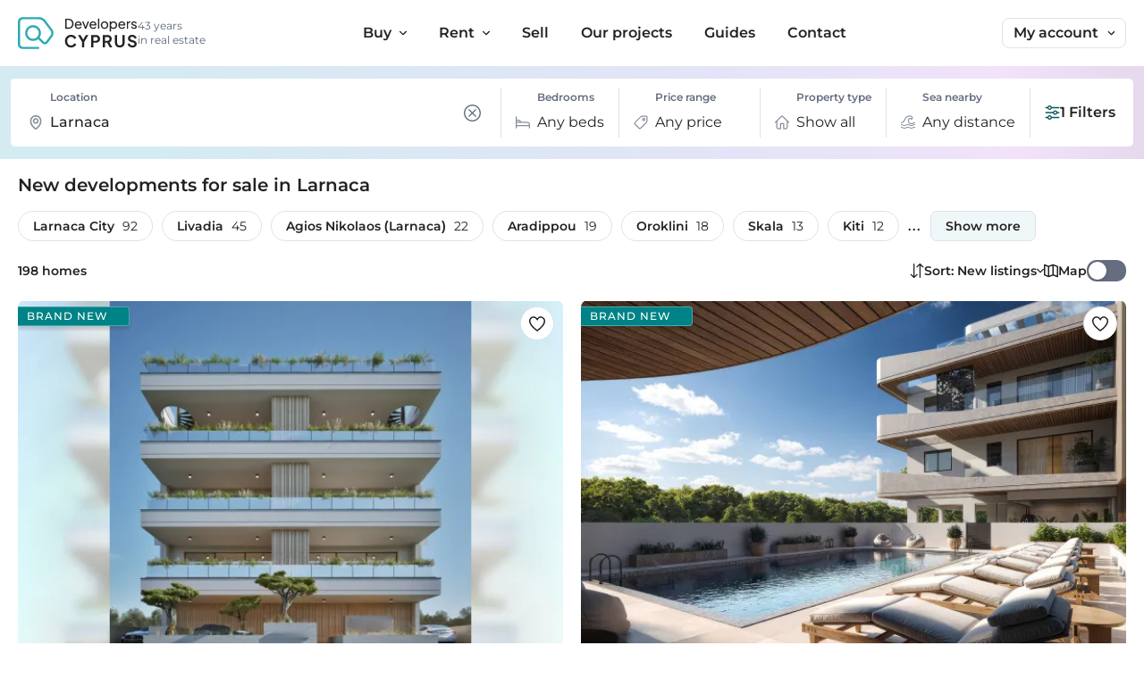

--- FILE ---
content_type: text/html; charset=utf-8
request_url: https://www.developerscyprus.com/for-sale/larnaca/new/
body_size: 36653
content:
<!DOCTYPE html><html prefix="og: http://ogp.me/ns#" dir=ltr lang=en><!--<![endif]--><head><meta charset=UTF-8><meta content="width=device-width, initial-scale=1, maximum-scale=5" name=viewport><meta content="IE=edge" http-equiv=X-UA-Compatible><meta content=udNvSFVPtvr1HtxH4RSNbme2SlqvV6VCsNIDYjv7GtuadyI5OWVHoLIYyHVz0Mei name=csrf_token><title>New developments for sale in Larnaca, Cyprus - DevelopersCyprus</title><base href=https://www.developerscyprus.com/><meta content="Find new developments for sale in Larnaca, Cyprus with DevelopersCyprus • New construction and off-plan properties in Larnaca." name=description><meta content="noindex, follow" name=robots><meta content=website property=og:type><meta content=DevelopersCyprus property=og:site_name><meta content=https://cdn.developerscyprus.com/image/catalog/og-image/Logo.png property=og:image><meta content=en_GB property=og:locale><meta content="New developments for sale in Larnaca, Cyprus - DevelopersCyprus" property=og:title><meta content="Find new developments for sale in Larnaca, Cyprus with DevelopersCyprus • New construction and off-plan properties in Larnaca." property=og:description><meta content=https://www.developerscyprus.com/for-sale/larnaca/new/ property=og:url><link href=https://cdn.developerscyprus.com rel=preconnect><link crossorigin="" href=https://cdn.developerscyprus.com rel=preconnect><link href="https://cdn.developerscyprus.com/favicon.ico?v=1" rel="alternate icon" sizes=16x16 type=image/x-icon><link href="https://cdn.developerscyprus.com/apple-touch-icon-180x180.png?v=1" rel=apple-touch-icon sizes=180x180><link href="https://cdn.developerscyprus.com/favicon-196x196.png?v=1" rel="alternate icon" sizes=196x196 type=image/png><link href="https://cdn.developerscyprus.com/favicon-32x32.png?v=1" rel="alternate icon" sizes=32x32 type=image/png><link href="https://cdn.developerscyprus.com/favicon-16x16.png?v=1" rel="alternate icon" sizes=16x16 type=image/png><link href=https://cdn.developerscyprus.com/favicon.svg rel=icon type=image/svg+xml><link href="https://cdn.developerscyprus.com/css/min/category.css?v=1768832051" media=screen rel=stylesheet><link href="https://cdn.developerscyprus.com/css/min/category_tab.css?v=1768832051" media="only screen and (min-width: 736px) and (max-width: 997px)" rel=stylesheet><link href="https://cdn.developerscyprus.com/css/min/category_pc.css?v=1768832051" media="only screen and (min-width: 998px)" rel=stylesheet><link href="https://www.developerscyprus.com/for-sale/larnaca/new/?page=2" rel=next><script>const href_popup_mobile_page = 'https://www.developerscyprus.com/book-a-property-form/';
        const sv = '1768832051';
        const GOOGLE_MAP_STATUS_UPDATE = 1;
        let COUNT_OBJECTS_TOTAL = 198;
        let REQUEST_GET = '{"path":"3","dpath":"251","show_only_ids":["1"],"route":"product\/category"}';
        var logged = false;
        var map_language = 'en';</script><body class=product-category data-theme=light data-user-theme=2><svg style="display: none"><symbol class=svg-logo fill=none height=32 id=icon-logo role=img viewbox="0 0 120 32" width=120><g><path d="M53.382 11.0636C54.1207 10.6602 54.727 10.0516 55.1276 9.31138C55.5386 8.55932 55.7444 7.68228 55.7451 6.68027C55.7459 5.67826 55.54 4.80086 55.1276 4.04807C54.7279 3.30876 54.1213 2.70211 53.382 2.30245C52.6299 1.89077 51.7477 1.68492 50.7354 1.68492H47.4482V11.6889H50.7366C51.7489 11.6889 52.6307 11.4804 53.382 11.0636ZM48.777 2.89351H50.7509C51.4182 2.87711 52.0781 3.03685 52.6641 3.35666C53.2023 3.66416 53.6397 4.12113 53.9234 4.67221C54.2358 5.29452 54.3904 5.98415 54.3733 6.68027C54.3906 7.37507 54.2393 8.06372 53.9322 8.68723C53.6513 9.24077 53.2152 9.70056 52.6773 10.0105C52.088 10.334 51.423 10.4947 50.7509 10.4759H48.777V2.89351Z" fill=currentColor></path><path d="M61.9998 11.6073C62.3928 11.4579 62.7548 11.2369 63.0672 10.9555C63.3499 10.7045 63.5755 10.3958 63.7289 10.0502L62.6813 9.51207C62.481 9.85562 62.2058 10.1496 61.8763 10.3722C61.5118 10.6035 61.0858 10.7189 60.6545 10.703C60.2276 10.7052 59.8082 10.5908 59.4415 10.3722C59.0709 10.1538 58.7723 9.83183 58.5824 9.44591C58.4304 9.136 58.3458 8.79736 58.3343 8.45235H63.87C63.8877 8.33546 63.9031 8.21968 63.9163 8.10279C63.93 7.99304 63.937 7.88257 63.9373 7.77197C63.9377 7.32945 63.8581 6.89049 63.7024 6.47627C63.5487 6.06665 63.3211 5.68875 63.0308 5.36141C62.735 5.03117 62.3738 4.76605 61.97 4.58289C61.4534 4.36248 60.8923 4.26595 60.3317 4.30099C59.7711 4.33602 59.2264 4.50167 58.7412 4.78469C58.2115 5.11263 57.7764 5.57286 57.4786 6.12009C57.1596 6.71251 56.9986 7.37712 57.0111 8.04986C57.0012 8.72608 57.1628 9.39378 57.4808 9.99066C57.781 10.5533 58.2285 11.0236 58.7754 11.3514C59.3422 11.6876 59.9912 11.8598 60.6501 11.8487C61.1111 11.8533 61.5689 11.7714 61.9998 11.6073ZM59.3819 5.73413C59.7279 5.51452 60.13 5.39964 60.5398 5.40332C60.9393 5.3971 61.3318 5.50912 61.6679 5.72531C61.9948 5.93946 62.2538 6.24244 62.4144 6.59867C62.5215 6.83953 62.5764 7.10036 62.5754 7.36396H58.3597C58.3927 7.11754 58.4633 6.87765 58.5692 6.6527C58.7478 6.27583 59.0296 5.95732 59.3819 5.73413Z" fill=currentColor></path><path d="M67.8718 9.92339L65.8439 4.45056H64.4478L67.2807 11.6877H68.4618L71.309 4.45056H69.9118L67.8718 9.92339Z" fill=currentColor></path><path d="M75.4332 11.8487C75.8961 11.854 76.3559 11.7721 76.7884 11.6073C77.1803 11.4575 77.5411 11.2366 77.8526 10.9555C78.1353 10.7045 78.3609 10.3958 78.5142 10.0502L77.4677 9.51207C77.2671 9.85574 76.9916 10.1497 76.6616 10.3722C76.2972 10.6035 75.8712 10.7189 75.4398 10.703C75.0129 10.7052 74.5935 10.5908 74.2268 10.3722C73.8563 10.1538 73.5577 9.83183 73.3678 9.44591C73.2133 9.13432 73.1272 8.79331 73.1153 8.44574H78.651C78.6686 8.32885 78.684 8.21306 78.6973 8.09617C78.7109 7.98642 78.7179 7.87595 78.7182 7.76535C78.7186 7.32283 78.6391 6.88387 78.4833 6.46965C78.3305 6.05961 78.1028 5.68156 77.8118 5.3548C77.516 5.02456 77.1547 4.75944 76.751 4.57627C76.2343 4.35587 75.6733 4.25933 75.1126 4.29437C74.552 4.32941 74.0074 4.49505 73.5222 4.77807C72.9925 5.10601 72.5573 5.56625 72.2596 6.11347C71.9402 6.70806 71.7799 7.37508 71.7942 8.04986C71.7844 8.72608 71.946 9.39378 72.264 9.99066C72.5642 10.5538 73.0122 11.0246 73.5597 11.3525C74.1263 11.688 74.7748 11.8598 75.4332 11.8487ZM74.1706 5.73413C74.5157 5.51531 74.9165 5.40046 75.3251 5.40332C75.7247 5.3969 76.1172 5.50894 76.4532 5.72531C76.7823 5.93803 77.0433 6.24079 77.2053 6.59757C77.3124 6.83843 77.3673 7.09925 77.3663 7.36286H73.1494C73.1814 7.11622 73.2521 6.87618 73.359 6.6516C73.5371 6.27504 73.8186 5.95686 74.1706 5.73413Z" fill=currentColor></path><path d="M81.5489 1.52393H80.2874V11.6878H81.5489V1.52393Z" fill=currentColor></path><path d="M88.7199 11.358C89.2771 11.0332 89.7415 10.5707 90.0686 10.0149C90.4154 9.42338 90.592 8.74756 90.5791 8.06199C90.5934 7.38146 90.4255 6.70949 90.0928 6.11568C89.7734 5.56006 89.3122 5.09922 88.7563 4.78028C88.1763 4.44868 87.5178 4.27919 86.8497 4.28956C86.1958 4.28193 85.5516 4.44823 84.9831 4.77143C84.4146 5.09463 83.9422 5.56311 83.6143 6.12891C83.2764 6.71669 83.1045 7.38522 83.117 8.06309C83.1063 8.74545 83.2804 9.41799 83.6209 10.0094C84.1272 10.8547 84.9436 11.4688 85.8961 11.7208C86.8487 11.9727 87.862 11.8426 88.7199 11.358ZM84.7656 9.37313C84.5482 8.9691 84.4374 8.51633 84.4436 8.05758C84.4363 7.60256 84.5472 7.15344 84.7656 6.75415C84.9708 6.38131 85.269 6.0679 85.6312 5.84441C85.9957 5.62005 86.4162 5.50344 86.8442 5.50807C87.278 5.50143 87.7047 5.61806 88.0748 5.84441C88.4369 6.06692 88.7334 6.38164 88.9339 6.75636C89.1484 7.15687 89.2574 7.60547 89.2504 8.05978C89.2562 8.51783 89.1475 8.97008 88.9339 9.37533C88.7363 9.75591 88.4395 10.076 88.0748 10.3016C87.7048 10.5257 87.2789 10.6404 86.8464 10.6324C86.419 10.6388 85.9984 10.5241 85.6334 10.3016C85.268 10.0756 84.9686 9.75728 84.7656 9.37864V9.37313Z" fill=currentColor></path><path d="M98.994 9.99617C99.3121 9.40677 99.4745 8.74599 99.466 8.07632C99.478 7.39986 99.3162 6.73164 98.9962 6.13553C98.6952 5.58038 98.2523 5.11502 97.7127 4.78689C97.16 4.4527 96.5246 4.28039 95.8788 4.28956C95.3231 4.2795 94.7739 4.41119 94.2832 4.67221C93.917 4.87066 93.5968 5.14422 93.3437 5.47499V4.45056H92.1064V14.3751H93.369V10.6777C93.606 11.0072 93.9163 11.2771 94.2755 11.4661C94.7658 11.7239 95.3127 11.8554 95.8667 11.8487C96.5165 11.8595 97.1562 11.6871 97.7127 11.3514C98.2527 11.0217 98.695 10.5538 98.994 9.99617ZM96.9871 10.3049C96.623 10.5296 96.2018 10.6444 95.7741 10.6357C95.3416 10.6437 94.9157 10.529 94.5456 10.3049C94.1828 10.08 93.8863 9.76259 93.6866 9.38526C93.4729 8.98248 93.3644 8.53224 93.3712 8.07632C93.3629 7.61778 93.4714 7.16465 93.6866 6.75967C93.8867 6.38447 94.1822 6.06874 94.5434 5.84441C94.9135 5.6204 95.3394 5.5057 95.7719 5.51359C96.2002 5.50656 96.6214 5.62335 96.9849 5.84992C97.3399 6.0749 97.6293 6.38944 97.824 6.76187C98.0351 7.16817 98.1412 7.62077 98.1328 8.07853C98.1395 8.53364 98.0334 8.98333 97.824 9.38746C97.631 9.76189 97.3423 10.0785 96.9871 10.3049Z" fill=currentColor></path><path d="M106.692 5.357C106.396 5.02676 106.035 4.76164 105.631 4.57848C105.115 4.35807 104.554 4.26154 103.993 4.29657C103.432 4.33161 102.888 4.49726 102.403 4.78028C101.873 5.1079 101.437 5.56821 101.14 6.11568C100.819 6.7092 100.658 7.37544 100.67 8.04986C100.66 8.72608 100.822 9.39378 101.14 9.99066C101.44 10.5538 101.888 11.0246 102.436 11.3525C103.002 11.6889 103.651 11.8611 104.31 11.8499C104.773 11.8551 105.233 11.7732 105.666 11.6084C106.058 11.4587 106.42 11.2378 106.733 10.9566C107.016 10.7056 107.241 10.3969 107.395 10.0513L106.347 9.51318C106.147 9.85672 105.872 10.1507 105.542 10.3733C105.178 10.6046 104.752 10.72 104.32 10.7041C103.893 10.7063 103.474 10.5919 103.107 10.3733C102.736 10.1548 102.438 9.8329 102.247 9.44701C102.093 9.13516 102.008 8.79426 101.996 8.44684H107.531C107.549 8.32995 107.564 8.21416 107.578 8.09728C107.591 7.98748 107.598 7.87703 107.599 7.76646C107.599 7.32382 107.519 6.88477 107.363 6.47075C107.21 6.06137 106.982 5.68378 106.692 5.357ZM103.047 5.73413C103.392 5.51513 103.792 5.40027 104.201 5.40332C104.601 5.39723 104.993 5.50924 105.329 5.72531C105.659 5.9385 105.92 6.24158 106.082 6.59867C106.189 6.83953 106.244 7.10036 106.243 7.36396H102.024C102.057 7.11743 102.127 6.87747 102.234 6.6527C102.412 6.27583 102.694 5.95732 103.047 5.73413Z" fill=currentColor></path><path d="M110.411 7.3772C110.411 6.79569 110.567 6.34835 110.88 6.03518C111.043 5.87701 111.237 5.75377 111.449 5.673C111.662 5.59223 111.888 5.55562 112.115 5.56542H112.747V4.37006H112.306C111.862 4.35658 111.422 4.46082 111.03 4.67221C110.762 4.82822 110.54 5.05275 110.386 5.32282V4.45056H109.151V11.6889H110.413L110.411 7.3772Z" fill=currentColor></path><path d="M117.429 10.4924C117.146 10.6881 116.807 10.7871 116.463 10.7747C116.035 10.7784 115.617 10.6468 115.268 10.3987C114.902 10.138 114.611 9.78642 114.422 9.37864L113.415 9.86164C113.637 10.456 114.043 10.964 114.573 11.3117C115.136 11.6775 115.796 11.8646 116.467 11.8487C116.937 11.8587 117.404 11.7669 117.836 11.5797C118.208 11.4192 118.529 11.1594 118.763 10.8287C118.984 10.5093 119.099 10.1287 119.093 9.74034C119.103 9.26387 118.927 8.80227 118.604 8.45235C118.277 8.09433 117.818 7.83005 117.228 7.65949L116.045 7.31103C115.896 7.26275 115.748 7.20643 115.604 7.14231C115.453 7.07615 115.32 6.97528 115.215 6.84789C115.105 6.70868 115.048 6.53469 115.054 6.35717C115.05 6.22378 115.078 6.09135 115.134 5.97025C115.19 5.84915 115.273 5.74267 115.377 5.65915C115.627 5.46923 115.936 5.37426 116.249 5.39119C116.636 5.38625 117.015 5.49851 117.337 5.71318C117.66 5.92979 117.912 6.23656 118.062 6.59536L119.082 6.1256C118.885 5.56535 118.504 5.08798 118.002 4.77035C117.49 4.44592 116.896 4.27769 116.29 4.28625C115.848 4.27911 115.41 4.37104 115.008 4.55532C114.646 4.71807 114.336 4.9752 114.108 5.29966C113.884 5.63022 113.769 6.02207 113.777 6.42113C113.771 6.87198 113.931 7.30927 114.227 7.64957C114.526 8.00318 114.998 8.26967 115.643 8.44904L116.73 8.75781C116.894 8.79743 117.054 8.85359 117.207 8.92542C117.369 8.99851 117.515 9.1035 117.637 9.23418C117.762 9.37627 117.828 9.56184 117.819 9.75136C117.821 9.89767 117.787 10.0423 117.719 10.1718C117.651 10.3014 117.551 10.4116 117.429 10.4924Z" fill=currentColor></path><path d="M51.2769 20.3629C51.8922 19.9921 52.5999 19.8033 53.318 19.8181C54.1002 19.8181 54.7666 20.0192 55.3173 20.4213C55.8553 20.8056 56.2644 21.3438 56.4906 21.9652L58.5064 21.0058C58.282 20.3988 57.9266 19.8487 57.4654 19.3947C56.9555 18.8891 56.3517 18.4883 55.6878 18.2148C54.9355 17.9088 54.1289 17.7587 53.3169 17.7737C52.4753 17.7637 51.6404 17.9239 50.8623 18.2446C50.1304 18.5507 49.4674 19.0007 48.9126 19.5678C48.3499 20.1463 47.909 20.8317 47.6158 21.5836C47.3014 22.3919 47.1442 23.2527 47.1527 24.1199C47.1438 24.985 47.3038 25.8435 47.6236 26.6473C47.9232 27.3965 48.3638 28.0811 48.9215 28.6642C49.4754 29.2356 50.1398 29.6881 50.8744 29.9941C51.6485 30.319 52.4808 30.4822 53.3202 30.4738C54.1326 30.487 54.9392 30.3351 55.6911 30.0272C56.3551 29.754 56.9588 29.3527 57.4676 28.8462C57.929 28.3932 58.2845 27.8438 58.5086 27.2373L56.4928 26.2956C56.263 26.9107 55.8544 27.443 55.3195 27.8239C54.7681 28.2268 54.1017 28.4279 53.3202 28.4271C52.6014 28.4419 51.893 28.253 51.2769 27.8824C50.6864 27.5171 50.211 26.9927 49.9051 26.3694C49.5669 25.6668 49.3999 24.894 49.4177 24.1144C49.4177 23.255 49.5802 22.5059 49.9051 21.867C50.2128 21.2473 50.688 20.7262 51.2769 20.3629Z" fill=currentColor></path><path d="M65.4414 22.5518L62.7243 17.9667H60.1627L64.31 24.8245V30.2775H66.575V24.808L70.7058 17.9667H68.1442L65.4414 22.5518Z" fill=currentColor></path><path d="M80.2709 18.421C79.5729 18.1072 78.814 17.952 78.0489 17.9667H73.4417V30.2775H75.7023V25.7332H78.0489C78.8116 25.749 79.5682 25.5938 80.2631 25.2788C80.8835 24.9917 81.4082 24.5324 81.775 23.9556C82.1426 23.3777 82.3263 22.6812 82.3263 21.8659C82.3263 21.0293 82.1448 20.3214 81.7816 19.7421C81.4174 19.164 80.8923 18.7048 80.2709 18.421ZM79.8298 22.8418C79.6619 23.1255 79.4188 23.3572 79.1273 23.5112C78.8058 23.6766 78.4479 23.7589 78.0864 23.7505H75.7023V19.9505H78.0819C78.4435 19.9421 78.8013 20.0243 79.1229 20.1898C79.4129 20.3423 79.6558 20.5711 79.8254 20.8514C79.9932 21.1564 80.0812 21.499 80.0812 21.8472C80.0812 22.1953 79.9932 22.5379 79.8254 22.8429L79.8298 22.8418Z" fill=currentColor></path><path d="M93.401 24.0228C93.8031 23.423 94.0042 22.7043 94.0042 21.867C94.0042 21.0297 93.8226 20.3203 93.4595 19.7388C93.0952 19.1598 92.5697 18.6999 91.9476 18.4155C91.2492 18.1017 90.49 17.9465 89.7245 17.9612H85.1306V30.2775H87.3945V25.7332H89.4974L92.0546 30.2775H94.5997L91.7734 25.3538C92.4372 25.0836 93.0044 24.6198 93.401 24.0228ZM91.5087 22.8418C91.3461 23.1266 91.1055 23.3588 90.8151 23.5112C90.488 23.6777 90.1245 23.7599 89.7576 23.7505H87.3945V19.9505H89.762C90.1289 19.941 90.4924 20.0232 90.8195 20.1898C91.1083 20.3407 91.3487 20.57 91.5132 20.8514C91.6761 21.158 91.7613 21.4999 91.7613 21.8472C91.7613 22.1944 91.6761 22.5363 91.5132 22.8429L91.5087 22.8418Z" fill=currentColor></path><path d="M104.747 25.7663C104.754 26.2451 104.638 26.7176 104.408 27.138C104.194 27.5342 103.873 27.8632 103.483 28.0886C103.065 28.3108 102.598 28.4271 102.124 28.4271C101.65 28.4271 101.184 28.3108 100.765 28.0886C100.371 27.8654 100.047 27.5361 99.831 27.138C99.6018 26.7176 99.4851 26.2451 99.4925 25.7663V17.9667H97.2451V25.882C97.2282 26.7019 97.4395 27.5102 97.8554 28.2169C98.2714 28.9236 98.8756 29.5007 99.6005 29.8838C100.383 30.2747 101.246 30.4782 102.12 30.4782C102.995 30.4782 103.858 30.2747 104.64 29.8838C105.365 29.501 105.969 28.9242 106.384 28.2179C106.8 27.5116 107.011 26.7036 106.994 25.8842V17.9667H104.747V25.7663Z" fill=currentColor></path><path d="M116.126 23.4693L113.862 22.7591C113.41 22.6158 113.074 22.4147 112.854 22.1559C112.637 21.9064 112.519 21.5857 112.523 21.255C112.519 20.9724 112.603 20.6954 112.763 20.4621C112.931 20.2238 113.163 20.0377 113.432 19.9251C113.746 19.7929 114.084 19.7283 114.424 19.7354C115.023 19.7266 115.61 19.9056 116.102 20.2471C116.6 20.5989 116.978 21.095 117.185 21.6685L119.05 20.8415C118.839 20.2381 118.498 19.6883 118.051 19.2304C117.598 18.7681 117.056 18.4027 116.457 18.1563C115.812 17.892 115.12 17.76 114.423 17.7682C113.685 17.754 112.953 17.909 112.284 18.2214C111.69 18.5006 111.185 18.9387 110.824 19.4873C110.466 20.0434 110.282 20.6932 110.295 21.3542C110.278 22.1224 110.539 22.8708 111.03 23.4616C111.52 24.0497 112.244 24.493 113.204 24.7914L115.567 25.5512C115.93 25.6561 116.262 25.8493 116.533 26.1136C116.753 26.3575 116.868 26.6777 116.855 27.0057C116.863 27.2889 116.779 27.5671 116.616 27.7986C116.441 28.0307 116.207 28.2107 115.937 28.3191C115.61 28.453 115.259 28.5179 114.905 28.5098C114.224 28.5174 113.558 28.306 113.005 27.9066C112.427 27.485 111.98 26.9091 111.714 26.2448L109.832 27.0553C110.053 27.7228 110.417 28.3344 110.897 28.8484C111.38 29.3638 111.965 29.7722 112.616 30.047C113.298 30.3359 114.031 30.4819 114.772 30.476C115.546 30.4939 116.315 30.3356 117.019 30.0129C117.626 29.732 118.145 29.2928 118.523 28.7414C118.89 28.1884 119.08 27.5369 119.068 26.8734C119.068 26.0478 118.823 25.3538 118.333 24.7914C117.842 24.2291 117.107 23.7883 116.126 23.4693Z" fill=currentColor></path><path d="m20.317 32h-15.487c-1.2805-0.0015-2.5082-0.5108-3.4137-1.4163-0.90548-0.9054-1.4148-2.1331-1.4163-3.4136v-22.34c0.0014593-1.2805 0.5108-2.5082 1.4163-3.4137 0.90547-0.90548 2.1331-1.4148 3.4137-1.4163h16.134c1.3272 0.00272 2.6358 0.31277 3.8231 0.90586 1.1873 0.59308 2.2211 1.4531 3.0204 2.5126l6.7013 8.932c0.7835 1.053 1.2066 2.3304 1.2066 3.6429 0 1.3124-0.4231 2.5899-1.2066 3.6428l-4.5675 6.1907c-0.3065 0.4158-0.6992 0.7605-1.1513 1.0106-0.452 0.25-0.9527 0.3995-1.4678 0.4383-0.5151 0.0387-1.0325-0.0342-1.5168-0.2139-0.4844-0.1796-0.9242-0.4617-1.2895-0.827l-4.1904-4.1903c-1.532 1.2949-3.4981 1.9608-5.5017 1.8634-2.0037-0.0975-3.8959-0.951-5.295-2.3885-1.3992-1.4375-2.2012-3.352-2.2445-5.3576-0.04327-2.0056 0.67551-3.9529 2.0114-5.4494 1.3359-1.4965 3.1895-2.4309 5.1871-2.6146 1.9976-0.18376 3.9906 0.39673 5.577 1.6244 1.5865 1.2277 2.6485 3.0112 2.9718 4.991 0.3234 1.9798-0.116 4.0086-1.2294 5.6772l4.2775 4.2775c0.14 0.14 0.3086 0.2482 0.4943 0.3171 0.1856 0.0689 0.384 0.0969 0.5815 0.082s0.3894-0.0722 0.5627-0.1681c0.1732-0.096 0.3238-0.2282 0.4412-0.3876l4.573-6.1973c0.4979-0.6695 0.7667-1.4815 0.7667-2.3158 0-0.8342-0.2688-1.6463-0.7667-2.3157l-6.7013-8.9321c-0.5922-0.78578-1.3583-1.4237-2.2384-1.8637s-1.8501-0.67023-2.8341-0.67253h-16.128c-0.69345 8.8e-4 -1.3582 0.27674-1.8486 0.76708s-0.7662 1.1551-0.76708 1.8486v22.34c8.8e-4 0.6934 0.27674 1.3582 0.76708 1.8485 0.49034 0.4904 1.1551 0.7662 1.8486 0.7671h15.487c0.2937 0 0.5753 0.1167 0.7829 0.3243s0.3243 0.4892 0.3243 0.7829c0 0.2936-0.1167 0.5752-0.3243 0.7828-0.2076 0.2077-0.4892 0.3243-0.7829 0.3243zm-5.1133-21.724c-0.9474-7e-4 -1.8801 0.2339-2.7144 0.6828s-1.544 1.098-2.0654 1.8889c-0.52142 0.791-0.83821 1.6991-0.92191 2.6428-0.08371 0.9436 0.06829 1.8933 0.44234 2.7637 0.37407 0.8704 0.95847 1.6343 1.7007 2.223 0.7423 0.5887 1.6191 0.9838 2.5518 1.1499s1.8921 0.0979 2.7919-0.1985c0.8998-0.2963 1.7119-0.8115 2.3634-1.4993 0.0751-0.134 0.1772-0.2508 0.3-0.343 0.6786-0.8395 1.1057-1.854 1.2318-2.9261 0.1261-1.0722-0.054-2.1581-0.5194-3.1321-0.4654-0.9741-1.1971-1.7964-2.1104-2.372-0.9133-0.5755-1.9709-0.8806-3.0504-0.8801z" style="fill:url(#logoGradient); fill:#2CAAB1"></path></g></symbol><symbol class=tg fill=none height=24 id=icn-tg-big viewbox="0 0 16 14" width=24><path d="M6.27812 9.12061L6.01345 12.8433C6.39212 12.8433 6.55612 12.6806 6.75278 12.4853L8.52812 10.7886L12.2068 13.4826C12.8815 13.8586 13.3568 13.6606 13.5388 12.8619L15.9535 1.54728L15.9541 1.54661C16.1681 0.549278 15.5935 0.159278 14.9361 0.403945L0.742785 5.83794C-0.225881 6.21394 -0.211215 6.75394 0.578119 6.99861L4.20678 8.12728L12.6355 2.85328C13.0321 2.59061 13.3928 2.73594 13.0961 2.99861L6.27812 9.12061Z" fill=#039BE5></path></symbol><symbol class=ws fill=none height=24 id=icn-ws-big viewbox="0 0 24 24" width=24><path clip-rule=evenodd d="M20.3898 3.48501C18.1465 1.23878 15.1628 0.00113964 11.9838 0C5.43322 0 0.101997 5.33065 0.099718 11.883C0.0985784 13.9776 0.646174 16.0221 1.68609 17.8239L0 23.9825L6.29991 22.33C8.03556 23.2771 9.99003 23.7756 11.9787 23.7762H11.9838C18.5333 23.7762 23.8652 18.445 23.8674 11.8927C23.8685 8.7171 22.6337 5.7318 20.3898 3.48558V3.48501ZM11.9838 21.7693H11.9798C10.2077 21.7688 8.46922 21.2924 6.95238 20.3926L6.59166 20.1784L2.85308 21.159L3.85083 17.5139L3.61606 17.1401C2.62743 15.5674 2.10491 13.7497 2.10605 11.8836C2.10833 6.43781 6.53923 2.0069 11.9879 2.0069C14.6261 2.00804 17.106 3.03656 18.9709 4.90386C20.836 6.77059 21.8622 9.25273 21.8611 11.8915C21.8588 17.3379 17.4279 21.7688 11.9838 21.7688V21.7693ZM17.4017 14.372C17.1048 14.2232 15.645 13.5052 15.3725 13.4061C15.1002 13.3069 14.9025 13.2574 14.7047 13.5548C14.507 13.8523 13.9378 14.5213 13.7645 14.719C13.5913 14.9173 13.4181 14.9418 13.1212 14.793C12.8244 14.6443 11.8676 14.3309 10.7331 13.3195C9.85048 12.532 9.25439 11.5599 9.08122 11.2624C8.90798 10.965 9.06298 10.8043 9.2111 10.6567C9.34442 10.5234 9.50798 10.3097 9.65669 10.1365C9.80546 9.96325 9.85445 9.83907 9.95357 9.6413C10.0528 9.443 10.0032 9.26983 9.92911 9.12106C9.85499 8.97235 9.26128 7.51074 9.01339 6.91644C8.77233 6.33752 8.52736 6.41615 8.34557 6.40647C8.17233 6.39792 7.97463 6.39621 7.77633 6.39621C7.57803 6.39621 7.25662 6.47029 6.98427 6.76773C6.71191 7.06515 5.94491 7.78369 5.94491 9.24471C5.94491 10.7057 7.0088 12.1183 7.1575 12.3166C7.30621 12.5149 9.25154 15.5139 12.23 16.8005C12.9383 17.1065 13.4916 17.2894 13.9229 17.4262C14.6341 17.6524 15.2814 17.6205 15.7931 17.5441C16.3635 17.4587 17.5498 16.8256 17.7971 16.1321C18.0444 15.4386 18.0444 14.8437 17.9704 14.7201C17.8963 14.5964 17.698 14.5218 17.4011 14.3731L17.4017 14.372Z" fill=currentColor fill-rule=evenodd></path></symbol><symbol class=vb fill=none height=24 id=icn-vb-big viewbox="0 0 25 24" width=24><path d="M20.1552 3.35945C19.6061 2.8546 17.383 1.23822 12.4276 1.21607C12.4276 1.21607 6.58644 0.861798 3.73895 3.47459C2.15356 5.05998 1.59557 7.37606 1.538 10.2546C1.48043 13.1286 1.40515 18.5181 6.59973 19.9794H6.60416L6.59973 22.207C6.59973 22.207 6.56873 23.1104 7.16214 23.2919C7.87955 23.5134 8.30469 22.8269 8.9911 22.0874C9.36751 21.68 9.88564 21.0866 10.2798 20.6304C13.8314 20.9271 16.5638 20.2452 16.8737 20.1433C17.5912 19.9086 21.6521 19.3905 22.3119 14.001C22.9939 8.4566 21.9798 4.94484 20.1552 3.35945ZM20.7575 13.6113C20.1995 18.1106 16.9092 18.3941 16.3025 18.5889C16.0456 18.6731 13.6454 19.2709 10.6252 19.0716C10.6252 19.0716 8.37554 21.7863 7.67584 22.4904C7.56513 22.6011 7.43671 22.6454 7.35257 22.6232C7.233 22.5922 7.19757 22.4505 7.202 22.2424C7.202 21.9413 7.21971 18.5358 7.21971 18.5358C7.21528 18.5358 7.21528 18.5358 7.21971 18.5358C2.82225 17.3179 3.07911 12.7301 3.12782 10.3298C3.17653 7.92962 3.62823 5.95895 4.97006 4.63484C7.37471 2.45604 12.339 2.77932 12.339 2.77932C16.5283 2.79703 18.5344 4.05914 18.9994 4.47985C20.5449 5.80838 21.3332 8.97473 20.7575 13.6113Z" fill=white></path><path d="M20.1552 3.35945C19.6061 2.8546 17.383 1.23822 12.4276 1.21607C12.4276 1.21607 6.58644 0.861798 3.73895 3.47459C2.15356 5.05997 1.59557 7.37606 1.538 10.2546C1.48043 13.1286 1.40515 18.5181 6.59973 19.9794H6.60416L6.59973 22.207C6.59973 22.207 6.56873 23.1104 7.16214 23.2919C7.87955 23.5134 8.30469 22.8269 8.9911 22.0874C9.36752 21.68 9.88564 21.0866 10.2798 20.6304C13.8314 20.9271 16.5638 20.2452 16.8738 20.1433C17.5912 19.9086 21.6521 19.3905 22.3119 14.001C22.9939 8.4566 21.9798 4.94483 20.1552 3.35945Z" fill=#675DA9></path><path d="M14.469 10.4138C14.3229 10.4138 14.1989 10.2986 14.19 10.1481C14.1413 9.19596 13.6941 8.73097 12.7818 8.68226C12.6268 8.6734 12.5072 8.54055 12.5161 8.38555C12.5249 8.23056 12.6578 8.11099 12.8128 8.11985C14.0173 8.18627 14.6905 8.87711 14.7525 10.1171C14.7613 10.2721 14.6417 10.4049 14.4868 10.4094C14.4779 10.4138 14.4735 10.4138 14.469 10.4138Z" fill=currentColor></path><path d="M15.9038 10.8922H15.8994C15.7444 10.8878 15.6204 10.7593 15.6248 10.6043C15.6469 9.64778 15.3724 8.8728 14.7878 8.23511C14.2077 7.59741 13.4061 7.25199 12.3477 7.17671C12.1927 7.16342 12.0776 7.03057 12.0909 6.87557C12.1042 6.72057 12.237 6.60543 12.392 6.61872C13.5877 6.70729 14.531 7.12356 15.2041 7.85869C15.8816 8.59824 16.2094 9.52379 16.1872 10.6176C16.1828 10.7726 16.0544 10.8922 15.9038 10.8922Z" fill=currentColor></path><path d="M17.3744 11.468C17.2194 11.468 17.0954 11.344 17.0954 11.189C17.0821 9.47522 16.5905 8.16882 15.5897 7.19013C14.6021 6.22473 13.3489 5.73317 11.8742 5.71989C11.7192 5.71989 11.5952 5.59146 11.5952 5.43646C11.5952 5.28147 11.7236 5.15747 11.8742 5.15747C13.4995 5.17076 14.8811 5.71546 15.975 6.78714C17.0732 7.85883 17.6356 9.33793 17.6533 11.1802C17.6578 11.3396 17.5338 11.468 17.3744 11.468C17.3788 11.468 17.3788 11.468 17.3744 11.468Z" fill=currentColor></path><path d="M12.8482 13.8813C12.8482 13.8813 13.2423 13.9167 13.4549 13.6555L13.8668 13.1373C14.066 12.8805 14.5487 12.7166 15.0182 12.9779C15.2794 13.124 15.7533 13.4163 16.0456 13.6333C16.36 13.8636 16.9977 14.395 17.0021 14.3994C17.3077 14.6563 17.3785 15.0327 17.1704 15.4357C17.1704 15.4357 17.1704 15.4401 17.1704 15.4446C16.9578 15.821 16.67 16.1753 16.3113 16.503C16.3068 16.503 16.3068 16.5074 16.3024 16.5074C16.0057 16.7554 15.7134 16.8971 15.43 16.9281C15.3946 16.937 15.3547 16.937 15.3016 16.937C15.1776 16.937 15.0536 16.9192 14.9296 16.8794L14.9207 16.8661C14.4779 16.7421 13.7428 16.4321 12.5205 15.7546C11.7234 15.3161 11.0635 14.8689 10.5011 14.4216C10.2044 14.1869 9.90328 13.9256 9.59329 13.6156C9.58443 13.6068 9.57115 13.5935 9.56229 13.5846C9.55343 13.5758 9.54015 13.5625 9.53129 13.5536C9.52243 13.5448 9.50915 13.5315 9.50029 13.5226C9.49143 13.5138 9.47815 13.5005 9.46929 13.4916C9.16373 13.1816 8.89802 12.8805 8.66331 12.5838C8.21604 12.0258 7.76876 11.3615 7.33035 10.5644C6.65279 9.33772 6.3428 8.60259 6.2188 8.16418L6.20552 8.15532C6.16566 8.03132 6.14795 7.90733 6.14795 7.78333C6.14795 7.73019 6.14795 7.69033 6.15681 7.6549C6.19223 7.36705 6.33394 7.0792 6.57751 6.7825C6.57751 6.77807 6.58194 6.77807 6.58194 6.77364C6.90964 6.41051 7.26392 6.12709 7.64034 5.91452C7.64034 5.91452 7.64477 5.91452 7.6492 5.91452C8.04776 5.70638 8.42418 5.77724 8.68546 6.0828C8.68546 6.0828 9.2213 6.72493 9.45158 7.03935C9.66857 7.33605 9.96085 7.80547 10.107 8.06675C10.3683 8.53617 10.2044 9.01887 9.94757 9.21815L9.42944 9.63C9.16816 9.84256 9.20359 10.2367 9.20359 10.2367C9.20359 10.2367 9.96971 13.1506 12.8482 13.8813Z" fill=currentColor></path></symbol><symbol class=vb fill=none height=24 id=icn-wc-big viewbox="0 0 25 24" width=24><path clip-rule=evenodd d="M8.75002 2.5C12.644 2.5 16.011 4.64598 17.128 7.84197C17.1819 7.99642 17.1569 8.16747 17.061 8.30003C16.9622 8.42908 16.8096 8.50544 16.647 8.50703L16.5 8.50005C11.8131 8.50005 8.00006 11.641 8.00006 15.5C8.00344 15.9441 8.05777 16.3863 8.16206 16.818C8.17523 16.8742 8.17861 16.9322 8.172 16.9895C8.14036 17.2638 7.89234 17.4606 7.61803 17.429C6.86138 17.345 6.11686 17.1745 5.39902 16.921L2.75302 18.434C2.60531 18.5215 2.42302 18.5272 2.2702 18.4489C2.02439 18.3231 1.92717 18.0218 2.05303 17.776L3.08602 15.71C1.19128 14.4206 0.0405938 12.2915 0 10C0 5.86398 3.92498 2.5 8.75002 2.5ZM4 7C4 6.17158 4.67158 5.5 5.5 5.5C6.32842 5.5 7 6.17158 7 7C7 7.82842 6.32842 8.5 5.5 8.5C4.67158 8.5 4 7.82842 4 7ZM10 7C10 6.17158 10.6716 5.5 11.5 5.5C12.3284 5.5 13 6.17158 13 7C13 7.82842 12.3284 8.5 11.5 8.5C10.6716 8.5 10 7.82842 10 7Z" fill=#4CAF50 fill-rule=evenodd></path><path clip-rule=evenodd d="M16.5 9.5C20.636 9.5 24 12.191 24 15.5C23.9299 17.3963 22.9108 19.1303 21.288 20.114L21.967 21.814C22.0201 21.9467 22.014 22.0959 21.9499 22.2238C21.8263 22.4707 21.5259 22.5706 21.279 22.447L18.8 21.208C18.0487 21.4016 17.2759 21.4997 16.5 21.5C12.364 21.5 9 18.809 9 15.5C9 12.191 12.364 9.5 16.5 9.5ZM14 12.5C13.4477 12.5 13 12.9477 13 13.5C13 14.0523 13.4477 14.5 14 14.5C14.5523 14.5 15 14.0523 15 13.5C15 12.9477 14.5523 12.5 14 12.5ZM18 13.5C18 12.9477 18.4477 12.5 19 12.5C19.5522 12.5 20 12.9477 19.9999 13.5C19.9999 14.0523 19.5522 14.5 19 14.5C18.4477 14.5 18 14.0523 18 13.5Z" fill=#4CAF50 fill-rule=evenodd></path></symbol><symbol fill=none height=22 id=icn-phone viewbox="0 0 22 22" width=22><path d="M15.8125 0H6.1875C5.05313 0 4.125 0.928125 4.125 2.0625V19.9375C4.125 21.0719 5.05313 22 6.1875 22H15.8125C16.9469 22 17.875 21.0719 17.875 19.9375V2.0625C17.875 0.928125 16.9469 0 15.8125 0ZM8.25 1.03125H13.75V1.71875H8.25V1.03125ZM11 20.625C10.6353 20.625 10.2856 20.4801 10.0277 20.2223C9.76987 19.9644 9.625 19.6147 9.625 19.25C9.625 18.8853 9.76987 18.5356 10.0277 18.2777C10.2856 18.0199 10.6353 17.875 11 17.875C11.3647 17.875 11.7144 18.0199 11.9723 18.2777C12.2301 18.5356 12.375 18.8853 12.375 19.25C12.375 19.6147 12.2301 19.9644 11.9723 20.2223C11.7144 20.4801 11.3647 20.625 11 20.625ZM16.5 16.5H5.5V2.75H16.5V16.5Z" fill=currentColor></path></symbol><symbol fill=none height=16 id=icn-q viewbox="0 0 16 16" width=16><path d="M8 1C4.13438 1 1 4.13438 1 8C1 11.8656 4.13438 15 8 15C11.8656 15 15 11.8656 15 8C15 4.13438 11.8656 1 8 1ZM8 13.8125C4.79063 13.8125 2.1875 11.2094 2.1875 8C2.1875 4.79063 4.79063 2.1875 8 2.1875C11.2094 2.1875 13.8125 4.79063 13.8125 8C13.8125 11.2094 11.2094 13.8125 8 13.8125Z" fill=currentColor></path><path d="M9.74375 4.94844C9.275 4.5375 8.65625 4.3125 8 4.3125C7.34375 4.3125 6.725 4.53906 6.25625 4.94844C5.76875 5.375 5.5 5.94844 5.5 6.5625V6.68125C5.5 6.75 5.55625 6.80625 5.625 6.80625H6.375C6.44375 6.80625 6.5 6.75 6.5 6.68125V6.5625C6.5 5.87344 7.17344 5.3125 8 5.3125C8.82656 5.3125 9.5 5.87344 9.5 6.5625C9.5 7.04844 9.15625 7.49375 8.62344 7.69844C8.29219 7.825 8.01094 8.04688 7.80938 8.3375C7.60469 8.63437 7.49844 8.99063 7.49844 9.35156V9.6875C7.49844 9.75625 7.55469 9.8125 7.62344 9.8125H8.37344C8.44219 9.8125 8.49844 9.75625 8.49844 9.6875V9.33281C8.49925 9.18113 8.54574 9.03321 8.63187 8.90834C8.71799 8.78347 8.83975 8.68746 8.98125 8.63281C9.90313 8.27813 10.4984 7.46563 10.4984 6.5625C10.5 5.94844 10.2313 5.375 9.74375 4.94844ZM7.375 11.4375C7.375 11.6033 7.44085 11.7622 7.55806 11.8794C7.67527 11.9967 7.83424 12.0625 8 12.0625C8.16576 12.0625 8.32473 11.9967 8.44194 11.8794C8.55915 11.7622 8.625 11.6033 8.625 11.4375C8.625 11.2717 8.55915 11.1128 8.44194 10.9956C8.32473 10.8783 8.16576 10.8125 8 10.8125C7.83424 10.8125 7.67527 10.8783 7.55806 10.9956C7.44085 11.1128 7.375 11.2717 7.375 11.4375Z" fill=currentColor></path></symbol></svg><header class="header "><div class=header__main><div class=wr><div class=logo><a aria-label="DevelopersCyprus homepage" href=/><svg class=svg-logo fill=none height=36 viewbox="0 0 134 36" width=134><use height=36 width=134 xlink:href=#icon-logo></use></svg></a><div class="slogo en">43 years <br>in real estate</div></div><nav class="catalog menu__nav"><ul><li class="catalog__item root sub href"><a class="catalog__link catalog__link--lvl-1 sub--head" href=/for-sale/><span class=anchor>Buy</span></a><div class="menu_lvl menu_lvl_1"><ul><li class=catalog__item><a class="catalog__link catalog__link--lvl-2" href=/for-sale/villas/>Villas in Cyprus</a><li class=catalog__item><a class="catalog__link catalog__link--lvl-2" href=/for-sale/land-plots/>Land in Cyprus</a><li class=catalog__item><a class="catalog__link catalog__link--lvl-2" href=/for-sale/commercial/>Commercial property</a></ul></div><li class="catalog__item root sub href"><a class="catalog__link catalog__link--lvl-1 sub--head" href=/for-rent/><span class=anchor>Rent</span></a><div class="menu_lvl menu_lvl_1"><ul><li class=catalog__item><a class="catalog__link catalog__link--lvl-2" href=/for-rent/commercial/>Commercial rentals</a></ul></div><li class="catalog__item root href"><a class="catalog__link catalog__link--lvl-1 " href=/guides/selling-property/><span class=anchor>Sell</span></a><li class="catalog__item root href"><a class="catalog__link catalog__link--lvl-1 " href=/for-sale/our-projects/><span class=anchor>Our projects</span></a><li class="catalog__item root href"><a class="catalog__link catalog__link--lvl-1 " href=/guides/><span class=anchor>Guides</span></a><li class="catalog__item root href"><a class="catalog__link catalog__link--lvl-1 " href=/contact-us/><span class=anchor>Contact</span></a></ul></nav><div class=r><div aria-label="My account" class="header__dropdown user_menu_dd js_dd js_dd-multilvl js_dd-hvr"><button aria-label="My account" class=user_name_wr onclick=auth.signin()><svg class=ddico fill=none height=28 viewbox="0 0 28 28" width=28><path d="M22.0832 23.0316C22.0832 20.8629 20.5144 18.0665 18.0666 18.0666H10.0333C7.58544 18.0665 6.01664 20.8629 6.01664 23.0316M2 14.0499C2 7.39494 7.39494 2 14.0499 2C20.7049 2 26.0999 7.39494 26.0999 14.0499C26.0999 20.7049 20.7049 26.0999 14.0499 26.0999C7.39494 26.0999 2 20.7049 2 14.0499ZM18.0666 10.0333C18.0666 12.2516 16.2683 14.0499 14.0499 14.0499C11.8316 14.0499 10.0333 12.2516 10.0333 10.0333C10.0333 7.81496 11.8316 6.01664 14.0499 6.01664C16.2683 6.01664 18.0666 7.81496 18.0666 10.0333Z" stroke=#222222 stroke-width=1.94></path></svg><span class=user_name>My account</span></button><ul class=dd><li class=item><button aria-label="Sign In" class=in onclick=auth.signin()><span class=name>Sign In</span></button><li class=item><a class="in js_wshlst empty" data-href=/favorites/ href=/favorites/ rel=nofollow><span class=name>Favourites</span><span class="cnt js_wshlst_cnt">0</span></a><li class=item><a class="in js_hiddenobj empty" data-href=/hidden/ href=/hidden/ rel=nofollow><span class=name>Hidden properties</span><span class="cnt js_hiddenobj_cnt">0</span></a><li class="item appearance js_dd-sublvl"><div class="in "><span class=name>Appearance</span><span class=cnt><svg class=nostroke fill=none height=8 viewbox="0 0 8 8" width=8><path d="M7.87213 2.03232L7.61008 1.76845C7.52761 1.68604 7.41788 1.64064 7.30061 1.64064C7.18341 1.64064 7.07355 1.68604 6.99108 1.76845L4.00179 4.75787L1.00905 1.76513C0.926707 1.68272 0.816852 1.63739 0.699648 1.63739C0.582444 1.63739 0.472524 1.68272 0.390117 1.76513L0.128001 2.02738C-0.042667 2.19792 -0.042667 2.47571 0.128001 2.64624L3.69122 6.22227C3.77356 6.30461 3.88328 6.36263 4.00153 6.36263H4.00289C4.12016 6.36263 4.22989 6.30455 4.31223 6.22227L7.87213 2.65593C7.9546 2.57359 7.99987 2.46055 8 2.34335C8 2.22608 7.9546 2.1146 7.87213 2.03232Z" fill=#212727></path></svg></span></div><ul class="dd dd-sublvl"><li class="theme-l " onclick="set_theme('light', true)">Light theme<li class="theme-d " onclick="set_theme('dark', true)">Dark theme<li class="theme-a active" onclick="set_theme('auto', true)">System theme</ul></ul></div><button aria-controls=mobile-navigation aria-expanded=false aria-label="Open menu" class=menu_toggle type=button><span></span><span></span><span></span><span></span></button></div></div></div></header><div aria-hidden=true class=mobile_menu id=mobile-navigation><button aria-label="Close menu" class=mobile_menu_close><svg fill=none height=16 viewbox="0 0 16 16" width=16><path d="M9.41441 8.00022L15.7075 1.70782C16.0981 1.31718 16.0981 0.683833 15.7075 0.293224C15.3169 -0.0974159 14.6835 -0.0974159 14.2929 0.293224L8.00047 6.58628L1.70807 0.293224C1.31743 -0.0974159 0.684077 -0.0974159 0.293468 0.293224C-0.0971405 0.683865 -0.0971718 1.31721 0.293468 1.70782L6.58652 8.00022L0.293468 14.2927C-0.0971718 14.6833 -0.0971718 15.3166 0.293468 15.7072C0.684109 16.0979 1.31746 16.0979 1.70807 15.7072L8.00047 9.41416L14.2929 15.7072C14.6835 16.0979 15.3169 16.0979 15.7075 15.7072C16.0981 15.3166 16.0981 14.6833 15.7075 14.2927L9.41441 8.00022Z" fill=#5A6678></path></svg></button><div class=logo_clone></div><nav class="user_menu menu__nav unlogged"><ul><li class="catalog__item root sub show lock"><button class="catalog__link catalog__link--lvl-1 js-user-menu link-js singin sub--head lock" onclick=auth.signin()> Sign In </button><div class="menu_lvl menu_lvl_1 lock"><ul><li class=catalog__item><span class="catalog__link catalog__link--lvl-2"><a class="in js_wshlst link-js empty" data-href=/favorites/ href=/favorites/ rel=nofollow><span class=name> Favourites</span><span class="cnt js_wshlst_cnt ">0</span></a></span><li class=catalog__item><span class="catalog__link catalog__link--lvl-2"><a class="in js_hiddenobj link-js empty" data-href=/hidden/ href=/hidden/ rel=nofollow><span class=name> Hidden properties</span><span class="cnt js_hiddenobj_cnt ">0</span></a></span></ul></div></ul></nav><div class=mm_menu_clone></div><div class=callback_wr><a class="btn btn_2 phone event-call" data-event=Mobile_Menu_Call_Btn_Click href=tel:+35725313691><svg class=icn-phone fill=none height=22 viewbox="0 0 22 22" width=22><use xlink:href=#icn-phone></use></svg><span>+357 25 313 691</span></a></div><div class="socials_wr big"><div class=ln><a class="btn btn_social" href=https://t.me/developerscyprus rel="nofollow noopener"><div class=inner><svg class=tg fill=none height=24 viewbox="0 0 24 24" width=24><use xlink:href=#icn-tg-big></use></svg><span>Telegram</span></div></a><a class="btn btn_social" href=https://wa.me/35799554606 rel="nofollow noopener"><div class=inner><svg class="ws icn-ws-big" fill=none height=24 viewbox="0 0 24 24" width=24><use xlink:href=#icn-ws-big></use></svg><span>WhatsApp</span></div></a><a class="btn btn_social" href="viber://chat/?number=%2B35799554606" rel="nofollow noopener"><div class=inner><svg class="vb icn-vb-big" fill=none height=24 viewbox="0 0 24 24" width=24><use xlink:href=#icn-vb-big></use></svg><span>Viber</span></div></a></div></div><div class=settings_clone></div><div class=appearance><div class=h>Appearance</div><ul><li class="theme-l " onclick="set_theme('light', true)">Light<li class="theme-d " onclick="set_theme('dark', true)">Dark<li class="theme-a active" onclick="set_theme('auto', true)">System</ul></div></div>
<div class="catalog_wr"><div class=filter-catalog-wr><div class=filter-catalog><div class="filters-main "><div class=filters_wr data-filter_link_clear="https://www.developerscyprus.com/index.php?route=extension/module/filter/getFiltersMobileData&filter_category_id=3&filter_property_type_id=1" data-filter_reset="https://www.developerscyprus.com/index.php?route=extension/module/filter/getFiltersData&filter_category_id=3&filter_property_type_id=1" id=filters_wr><ul class=tabs_block data-filter_link="https://www.developerscyprus.com/index.php?route=extension/module/filter/getFiltersData&amp;filter_district_id=251&amp;filter_category_id=3&amp;filter_property_type_id=1&amp;filter_show_only_ids[0]=1" data-furlbase="https://www.developerscyprus.com/index.php?route=extension/module/filter/getFiltersData" data-is_home="" data-tab=1></ul><div class="tabs_block__content notabs nofilterbtn-m"><div class=loader__element></div><div class="tabs_block__item active" data-tab=1><div class="block location m-ava" id=r_location><div class=ico><svg fill=none height=16 viewbox="0 0 16 16" width=16><path d="M8.00013 3.19984C7.36722 3.19983 6.74852 3.38749 6.22227 3.7391C5.69603 4.0907 5.28586 4.59045 5.04366 5.17515C4.80145 5.75985 4.73807 6.40325 4.86155 7.02396C4.98502 7.64468 5.28979 8.21485 5.73733 8.66236C6.18486 9.10987 6.75506 9.41463 7.37581 9.5381C7.99656 9.66156 8.63998 9.59819 9.22472 9.356C9.80945 9.1138 10.3092 8.70366 10.6608 8.17744C11.0125 7.65122 11.2001 7.03255 11.2001 6.39967C11.1992 5.5513 10.8618 4.73793 10.2619 4.13804C9.66196 3.53815 8.84855 3.20074 8.00013 3.19984ZM8.00013 7.99961C7.68368 7.99961 7.37433 7.90577 7.11121 7.72997C6.84809 7.55417 6.64301 7.30429 6.52191 7.01194C6.40081 6.71959 6.36912 6.3979 6.43086 6.08754C6.4926 5.77718 6.64498 5.4921 6.86875 5.26834C7.09252 5.04459 7.37761 4.89221 7.68799 4.83048C7.99836 4.76874 8.32007 4.80043 8.61243 4.92152C8.9048 5.04262 9.15469 5.24769 9.3305 5.51079C9.50631 5.7739 9.60015 6.08323 9.60015 6.39967C9.59967 6.82385 9.43094 7.23052 9.13098 7.53046C8.83102 7.8304 8.42434 7.99912 8.00013 7.99961ZM7.99702 0C4.35013 0 1.6001 2.75143 1.6001 6.39967C1.6001 11.4604 5.45012 14.6071 7.10512 15.725C7.36776 15.9039 7.67812 15.9997 7.9959 16C8.31369 16.0003 8.62421 15.905 8.88716 15.7266C10.5447 14.6071 14.4001 11.4588 14.4001 6.39967C14.4002 2.75143 11.6474 0 7.99702 0ZM8.00077 14.3993C6.55754 13.4244 3.20012 10.6932 3.20012 6.39967C3.20012 3.61858 5.21732 1.5999 7.99702 1.5999C10.7353 1.5999 12.8002 3.66309 12.8002 6.39967C12.8002 10.6909 9.43763 13.4244 8.00092 14.3993H8.00077Z" fill=#888E98></path></svg></div><div class=block_wr><label class=t for=location-input>Location</label><div class=input_wr><input data-get-location-link="https://www.developerscyprus.com/index.php?route=api/autocomplete/location&amp;filter_district_id=251&amp;filter_category_id=3&amp;filter_property_type_id=1&amp;filter_show_only_ids[0]=1" data-location_id=251 enterkeyhint=go id=location-input name=location placeholder="Any location" type=text value=Larnaca><div class=search_clear data-get-location-link="https://www.developerscyprus.com/index.php?route=extension/module/filter/getFiltersData&amp;filter_category_id=3&amp;filter_property_type_id=1&amp;filter_show_only_ids[0]=1"><svg fill=none height=21 viewbox="0 0 27 28" width=21><circle cx=13.5003 cy=14 fill=white r=11.7727 stroke=#888E98 stroke-width=1.80></circle><path d="M8.59082 18.909L18.409 9.09082M18.409 18.909L8.59082 9.09082" stroke=#888E98 stroke-linecap=round stroke-linejoin=round stroke-width=1.80></path></svg></div></div></div></div><div class="block bedrooms " id=r_bedrooms><div class=ico><svg fill=none height=16 viewbox="0 0 16 16" width=16><path d="M0.625 1.21875C0.970215 1.21875 1.25 1.49854 1.25 1.84375L1.25 4.93188H3.08337C4.5603 4.93188 5.79785 5.97583 6.09741 7.36462L12.9166 7.36462C14.6168 7.36462 16 8.7478 16 10.448V14.1355C16 14.4806 15.7202 14.7605 15.375 14.7605C15.0298 14.7605 14.75 14.4806 14.75 14.1355V12.3021L1.25 12.3021V14.1355C1.25 14.4806 0.970215 14.7605 0.625 14.7605C0.279785 14.7605 0 14.4806 0 14.1355C0 13.8733 0 1.88086 0 1.84375C0 1.49854 0.279785 1.21875 0.625 1.21875V1.21875ZM3.08337 6.18188H1.25V7.36462L4.797 7.36462C4.53394 6.67395 3.86523 6.18188 3.08337 6.18188ZM14.75 11.0521V10.448C14.75 9.43701 13.9276 8.61462 12.9166 8.61462L1.25 8.61462V11.0521L14.75 11.0521Z" fill=#878E99></path></svg></div><div class=block_wr><span class=t>Bedrooms</span><div class="dd-comp dd-comp--2sel dd-after-init"><div class=control>Any beds</div><div class=dd><div class=inner><div class="wr2sel wr2sel--reset wr2sel--reset--clear-apply jsondata"><div class=inputs><select aria-label="Minimum bedrooms" class="cysel min noautofilter jsondata" data-options=&#x5B;&#x7B;&quot;v&quot;&#x3A;&quot;1&quot;,&quot;t&quot;&#x3A;&quot;1&quot;,&quot;u&quot;&#x3A;&quot;&amp;amp&#x3B;filter_district_id&#x3D;251&amp;amp&#x3B;filter_category_id&#x3D;3&amp;amp&#x3B;filter_property_type_id&#x3D;1&amp;amp&#x3B;filter_show_only_ids&#x5B;0&#x5D;&#x3D;1&amp;amp&#x3B;filter_bedrooms_min&#x3D;1&quot;,&quot;s&quot;&#x3A;false&#x7D;,&#x7B;&quot;v&quot;&#x3A;&quot;2&quot;,&quot;t&quot;&#x3A;&quot;2&quot;,&quot;u&quot;&#x3A;&quot;&amp;amp&#x3B;filter_district_id&#x3D;251&amp;amp&#x3B;filter_category_id&#x3D;3&amp;amp&#x3B;filter_property_type_id&#x3D;1&amp;amp&#x3B;filter_show_only_ids&#x5B;0&#x5D;&#x3D;1&amp;amp&#x3B;filter_bedrooms_min&#x3D;2&quot;,&quot;s&quot;&#x3A;false&#x7D;,&#x7B;&quot;v&quot;&#x3A;&quot;3&quot;,&quot;t&quot;&#x3A;&quot;3&quot;,&quot;u&quot;&#x3A;&quot;&amp;amp&#x3B;filter_district_id&#x3D;251&amp;amp&#x3B;filter_category_id&#x3D;3&amp;amp&#x3B;filter_property_type_id&#x3D;1&amp;amp&#x3B;filter_show_only_ids&#x5B;0&#x5D;&#x3D;1&amp;amp&#x3B;filter_bedrooms_min&#x3D;3&quot;,&quot;s&quot;&#x3A;false&#x7D;,&#x7B;&quot;v&quot;&#x3A;&quot;4&quot;,&quot;t&quot;&#x3A;&quot;4&quot;,&quot;u&quot;&#x3A;&quot;&amp;amp&#x3B;filter_district_id&#x3D;251&amp;amp&#x3B;filter_category_id&#x3D;3&amp;amp&#x3B;filter_property_type_id&#x3D;1&amp;amp&#x3B;filter_show_only_ids&#x5B;0&#x5D;&#x3D;1&amp;amp&#x3B;filter_bedrooms_min&#x3D;4&quot;,&quot;s&quot;&#x3A;false&#x7D;,&#x7B;&quot;v&quot;&#x3A;&quot;5&quot;,&quot;t&quot;&#x3A;&quot;5&quot;,&quot;u&quot;&#x3A;&quot;&amp;amp&#x3B;filter_district_id&#x3D;251&amp;amp&#x3B;filter_category_id&#x3D;3&amp;amp&#x3B;filter_property_type_id&#x3D;1&amp;amp&#x3B;filter_show_only_ids&#x5B;0&#x5D;&#x3D;1&amp;amp&#x3B;filter_bedrooms_min&#x3D;5&quot;,&quot;s&quot;&#x3A;false&#x7D;&#x5D; name=bedrooms_min><option data-filter_url="https://www.developerscyprus.com/index.php?route=extension/module/filter/getFiltersData&amp;filter_district_id=251&amp;filter_category_id=3&amp;filter_property_type_id=1&amp;filter_show_only_ids[0]=1" data-isdef=1 selected value="">No min </select><span class=line>—</span><select aria-label="Maximum bedrooms" class="cysel max noautofilter jsondata" data-options=&#x5B;&#x7B;&quot;v&quot;&#x3A;&quot;1&quot;,&quot;t&quot;&#x3A;&quot;1&quot;,&quot;u&quot;&#x3A;&quot;&amp;amp&#x3B;filter_district_id&#x3D;251&amp;amp&#x3B;filter_category_id&#x3D;3&amp;amp&#x3B;filter_property_type_id&#x3D;1&amp;amp&#x3B;filter_show_only_ids&#x5B;0&#x5D;&#x3D;1&amp;amp&#x3B;filter_bedrooms_max&#x3D;1&quot;,&quot;s&quot;&#x3A;false&#x7D;,&#x7B;&quot;v&quot;&#x3A;&quot;2&quot;,&quot;t&quot;&#x3A;&quot;2&quot;,&quot;u&quot;&#x3A;&quot;&amp;amp&#x3B;filter_district_id&#x3D;251&amp;amp&#x3B;filter_category_id&#x3D;3&amp;amp&#x3B;filter_property_type_id&#x3D;1&amp;amp&#x3B;filter_show_only_ids&#x5B;0&#x5D;&#x3D;1&amp;amp&#x3B;filter_bedrooms_max&#x3D;2&quot;,&quot;s&quot;&#x3A;false&#x7D;,&#x7B;&quot;v&quot;&#x3A;&quot;3&quot;,&quot;t&quot;&#x3A;&quot;3&quot;,&quot;u&quot;&#x3A;&quot;&amp;amp&#x3B;filter_district_id&#x3D;251&amp;amp&#x3B;filter_category_id&#x3D;3&amp;amp&#x3B;filter_property_type_id&#x3D;1&amp;amp&#x3B;filter_show_only_ids&#x5B;0&#x5D;&#x3D;1&amp;amp&#x3B;filter_bedrooms_max&#x3D;3&quot;,&quot;s&quot;&#x3A;false&#x7D;,&#x7B;&quot;v&quot;&#x3A;&quot;4&quot;,&quot;t&quot;&#x3A;&quot;4&quot;,&quot;u&quot;&#x3A;&quot;&amp;amp&#x3B;filter_district_id&#x3D;251&amp;amp&#x3B;filter_category_id&#x3D;3&amp;amp&#x3B;filter_property_type_id&#x3D;1&amp;amp&#x3B;filter_show_only_ids&#x5B;0&#x5D;&#x3D;1&amp;amp&#x3B;filter_bedrooms_max&#x3D;4&quot;,&quot;s&quot;&#x3A;false&#x7D;,&#x7B;&quot;v&quot;&#x3A;&quot;5&quot;,&quot;t&quot;&#x3A;&quot;5&quot;,&quot;u&quot;&#x3A;&quot;&amp;amp&#x3B;filter_district_id&#x3D;251&amp;amp&#x3B;filter_category_id&#x3D;3&amp;amp&#x3B;filter_property_type_id&#x3D;1&amp;amp&#x3B;filter_show_only_ids&#x5B;0&#x5D;&#x3D;1&amp;amp&#x3B;filter_bedrooms_max&#x3D;5&quot;,&quot;s&quot;&#x3A;false&#x7D;&#x5D; name=bedrooms_max><option data-filter_url="https://www.developerscyprus.com/index.php?route=extension/module/filter/getFiltersData&amp;filter_district_id=251&amp;filter_category_id=3&amp;filter_property_type_id=1&amp;filter_show_only_ids[0]=1" data-isdef=1 selected value="">No max </select></div><div class=clear-apply><div class="reset clear" data-reset-filter_url="https://www.developerscyprus.com/index.php?route=extension/module/filter/getFiltersData&amp;filter_district_id=251&amp;filter_category_id=3&amp;filter_property_type_id=1&amp;filter_show_only_ids[0]=1">Clear</div><button class="btn btn_2 apply" data-max-url=filter_bedrooms_max data-min-url=filter_bedrooms_min>Apply</button></div></div></div></div></div></div></div><div class="block price " id=r_price><div class=ico><svg fill=none height=16 viewbox="0 0 16 16" width=16><path d="M6.93752 15.4922C6.93715 15.4922 6.93669 15.4922 6.93623 15.4922C6.46684 15.4918 6.02547 15.3087 5.69368 14.9764L1.02046 10.2965C0.336929 9.61166 0.336929 8.49738 1.02046 7.81265L7.32002 1.50101C7.96922 0.850525 8.83302 0.492188 9.75221 0.492188H13.7489C14.7181 0.492188 15.5068 1.28064 15.5068 2.25V6.23447C15.5068 7.15302 15.1488 8.01645 14.4989 8.66556L8.17979 14.9781C7.84782 15.3096 7.40663 15.4922 6.93752 15.4922ZM9.75221 1.66406C9.1465 1.66406 8.57732 1.90018 8.14949 2.32883L1.84984 8.64047C1.62196 8.8688 1.62196 9.24014 1.84984 9.46848L6.52306 14.1484C6.63356 14.2591 6.78059 14.3202 6.93715 14.3203H6.93761C7.09398 14.3203 7.24101 14.2594 7.35161 14.149L13.6708 7.83655C14.099 7.40881 14.3349 6.83972 14.3349 6.23447V2.25C14.3349 1.92691 14.072 1.66406 13.7489 1.66406H9.75221ZM11.2586 6.43945C10.2894 6.43945 9.50081 5.651 9.50081 4.68164C9.50081 3.71228 10.2894 2.92383 11.2586 2.92383C12.2279 2.92383 13.0164 3.71228 13.0164 4.68164C13.0164 5.651 12.2279 6.43945 11.2586 6.43945ZM11.2586 4.0957C10.9355 4.0957 10.6727 4.35855 10.6727 4.68164C10.6727 5.00473 10.9355 5.26758 11.2586 5.26758C11.5818 5.26758 11.8446 5.00473 11.8446 4.68164C11.8446 4.35855 11.5818 4.0957 11.2586 4.0957Z" fill=#878E99></path></svg></div><div class=block_wr><span class=t>Price range</span><div class="dd-comp dd-comp--2sel dd-after-init"><div class=control> Any price </div><div class=dd><div class=inner><div class="wr2sel wr2sel--reset wr2sel--reset--clear-apply jsondata"><div class=inputs><select aria-label="Minimum price" class="cysel min noautofilter jsondata" data-options=&#x5B;&#x7B;&quot;v&quot;&#x3A;&quot;125000&quot;,&quot;t&quot;&#x3A;&quot;&#x20AC;125,000&quot;,&quot;u&quot;&#x3A;&quot;&amp;amp&#x3B;filter_district_id&#x3D;251&amp;amp&#x3B;filter_category_id&#x3D;3&amp;amp&#x3B;filter_property_type_id&#x3D;1&amp;amp&#x3B;filter_show_only_ids&#x5B;0&#x5D;&#x3D;1&amp;amp&#x3B;filter_price_min&#x3D;125000&quot;,&quot;s&quot;&#x3A;false&#x7D;,&#x7B;&quot;v&quot;&#x3A;&quot;150000&quot;,&quot;t&quot;&#x3A;&quot;&#x20AC;150,000&quot;,&quot;u&quot;&#x3A;&quot;&amp;amp&#x3B;filter_district_id&#x3D;251&amp;amp&#x3B;filter_category_id&#x3D;3&amp;amp&#x3B;filter_property_type_id&#x3D;1&amp;amp&#x3B;filter_show_only_ids&#x5B;0&#x5D;&#x3D;1&amp;amp&#x3B;filter_price_min&#x3D;150000&quot;,&quot;s&quot;&#x3A;false&#x7D;,&#x7B;&quot;v&quot;&#x3A;&quot;175000&quot;,&quot;t&quot;&#x3A;&quot;&#x20AC;175,000&quot;,&quot;u&quot;&#x3A;&quot;&amp;amp&#x3B;filter_district_id&#x3D;251&amp;amp&#x3B;filter_category_id&#x3D;3&amp;amp&#x3B;filter_property_type_id&#x3D;1&amp;amp&#x3B;filter_show_only_ids&#x5B;0&#x5D;&#x3D;1&amp;amp&#x3B;filter_price_min&#x3D;175000&quot;,&quot;s&quot;&#x3A;false&#x7D;,&#x7B;&quot;v&quot;&#x3A;&quot;200000&quot;,&quot;t&quot;&#x3A;&quot;&#x20AC;200,000&quot;,&quot;u&quot;&#x3A;&quot;&amp;amp&#x3B;filter_district_id&#x3D;251&amp;amp&#x3B;filter_category_id&#x3D;3&amp;amp&#x3B;filter_property_type_id&#x3D;1&amp;amp&#x3B;filter_show_only_ids&#x5B;0&#x5D;&#x3D;1&amp;amp&#x3B;filter_price_min&#x3D;200000&quot;,&quot;s&quot;&#x3A;false&#x7D;,&#x7B;&quot;v&quot;&#x3A;&quot;225000&quot;,&quot;t&quot;&#x3A;&quot;&#x20AC;225,000&quot;,&quot;u&quot;&#x3A;&quot;&amp;amp&#x3B;filter_district_id&#x3D;251&amp;amp&#x3B;filter_category_id&#x3D;3&amp;amp&#x3B;filter_property_type_id&#x3D;1&amp;amp&#x3B;filter_show_only_ids&#x5B;0&#x5D;&#x3D;1&amp;amp&#x3B;filter_price_min&#x3D;225000&quot;,&quot;s&quot;&#x3A;false&#x7D;,&#x7B;&quot;v&quot;&#x3A;&quot;250000&quot;,&quot;t&quot;&#x3A;&quot;&#x20AC;250,000&quot;,&quot;u&quot;&#x3A;&quot;&amp;amp&#x3B;filter_district_id&#x3D;251&amp;amp&#x3B;filter_category_id&#x3D;3&amp;amp&#x3B;filter_property_type_id&#x3D;1&amp;amp&#x3B;filter_show_only_ids&#x5B;0&#x5D;&#x3D;1&amp;amp&#x3B;filter_price_min&#x3D;250000&quot;,&quot;s&quot;&#x3A;false&#x7D;,&#x7B;&quot;v&quot;&#x3A;&quot;275000&quot;,&quot;t&quot;&#x3A;&quot;&#x20AC;275,000&quot;,&quot;u&quot;&#x3A;&quot;&amp;amp&#x3B;filter_district_id&#x3D;251&amp;amp&#x3B;filter_category_id&#x3D;3&amp;amp&#x3B;filter_property_type_id&#x3D;1&amp;amp&#x3B;filter_show_only_ids&#x5B;0&#x5D;&#x3D;1&amp;amp&#x3B;filter_price_min&#x3D;275000&quot;,&quot;s&quot;&#x3A;false&#x7D;,&#x7B;&quot;v&quot;&#x3A;&quot;300000&quot;,&quot;t&quot;&#x3A;&quot;&#x20AC;300,000&quot;,&quot;u&quot;&#x3A;&quot;&amp;amp&#x3B;filter_district_id&#x3D;251&amp;amp&#x3B;filter_category_id&#x3D;3&amp;amp&#x3B;filter_property_type_id&#x3D;1&amp;amp&#x3B;filter_show_only_ids&#x5B;0&#x5D;&#x3D;1&amp;amp&#x3B;filter_price_min&#x3D;300000&quot;,&quot;s&quot;&#x3A;false&#x7D;,&#x7B;&quot;v&quot;&#x3A;&quot;325000&quot;,&quot;t&quot;&#x3A;&quot;&#x20AC;325,000&quot;,&quot;u&quot;&#x3A;&quot;&amp;amp&#x3B;filter_district_id&#x3D;251&amp;amp&#x3B;filter_category_id&#x3D;3&amp;amp&#x3B;filter_property_type_id&#x3D;1&amp;amp&#x3B;filter_show_only_ids&#x5B;0&#x5D;&#x3D;1&amp;amp&#x3B;filter_price_min&#x3D;325000&quot;,&quot;s&quot;&#x3A;false&#x7D;,&#x7B;&quot;v&quot;&#x3A;&quot;350000&quot;,&quot;t&quot;&#x3A;&quot;&#x20AC;350,000&quot;,&quot;u&quot;&#x3A;&quot;&amp;amp&#x3B;filter_district_id&#x3D;251&amp;amp&#x3B;filter_category_id&#x3D;3&amp;amp&#x3B;filter_property_type_id&#x3D;1&amp;amp&#x3B;filter_show_only_ids&#x5B;0&#x5D;&#x3D;1&amp;amp&#x3B;filter_price_min&#x3D;350000&quot;,&quot;s&quot;&#x3A;false&#x7D;,&#x7B;&quot;v&quot;&#x3A;&quot;375000&quot;,&quot;t&quot;&#x3A;&quot;&#x20AC;375,000&quot;,&quot;u&quot;&#x3A;&quot;&amp;amp&#x3B;filter_district_id&#x3D;251&amp;amp&#x3B;filter_category_id&#x3D;3&amp;amp&#x3B;filter_property_type_id&#x3D;1&amp;amp&#x3B;filter_show_only_ids&#x5B;0&#x5D;&#x3D;1&amp;amp&#x3B;filter_price_min&#x3D;375000&quot;,&quot;s&quot;&#x3A;false&#x7D;,&#x7B;&quot;v&quot;&#x3A;&quot;400000&quot;,&quot;t&quot;&#x3A;&quot;&#x20AC;400,000&quot;,&quot;u&quot;&#x3A;&quot;&amp;amp&#x3B;filter_district_id&#x3D;251&amp;amp&#x3B;filter_category_id&#x3D;3&amp;amp&#x3B;filter_property_type_id&#x3D;1&amp;amp&#x3B;filter_show_only_ids&#x5B;0&#x5D;&#x3D;1&amp;amp&#x3B;filter_price_min&#x3D;400000&quot;,&quot;s&quot;&#x3A;false&#x7D;,&#x7B;&quot;v&quot;&#x3A;&quot;425000&quot;,&quot;t&quot;&#x3A;&quot;&#x20AC;425,000&quot;,&quot;u&quot;&#x3A;&quot;&amp;amp&#x3B;filter_district_id&#x3D;251&amp;amp&#x3B;filter_category_id&#x3D;3&amp;amp&#x3B;filter_property_type_id&#x3D;1&amp;amp&#x3B;filter_show_only_ids&#x5B;0&#x5D;&#x3D;1&amp;amp&#x3B;filter_price_min&#x3D;425000&quot;,&quot;s&quot;&#x3A;false&#x7D;,&#x7B;&quot;v&quot;&#x3A;&quot;450000&quot;,&quot;t&quot;&#x3A;&quot;&#x20AC;450,000&quot;,&quot;u&quot;&#x3A;&quot;&amp;amp&#x3B;filter_district_id&#x3D;251&amp;amp&#x3B;filter_category_id&#x3D;3&amp;amp&#x3B;filter_property_type_id&#x3D;1&amp;amp&#x3B;filter_show_only_ids&#x5B;0&#x5D;&#x3D;1&amp;amp&#x3B;filter_price_min&#x3D;450000&quot;,&quot;s&quot;&#x3A;false&#x7D;,&#x7B;&quot;v&quot;&#x3A;&quot;475000&quot;,&quot;t&quot;&#x3A;&quot;&#x20AC;475,000&quot;,&quot;u&quot;&#x3A;&quot;&amp;amp&#x3B;filter_district_id&#x3D;251&amp;amp&#x3B;filter_category_id&#x3D;3&amp;amp&#x3B;filter_property_type_id&#x3D;1&amp;amp&#x3B;filter_show_only_ids&#x5B;0&#x5D;&#x3D;1&amp;amp&#x3B;filter_price_min&#x3D;475000&quot;,&quot;s&quot;&#x3A;false&#x7D;,&#x7B;&quot;v&quot;&#x3A;&quot;500000&quot;,&quot;t&quot;&#x3A;&quot;&#x20AC;500,000&quot;,&quot;u&quot;&#x3A;&quot;&amp;amp&#x3B;filter_district_id&#x3D;251&amp;amp&#x3B;filter_category_id&#x3D;3&amp;amp&#x3B;filter_property_type_id&#x3D;1&amp;amp&#x3B;filter_show_only_ids&#x5B;0&#x5D;&#x3D;1&amp;amp&#x3B;filter_price_min&#x3D;500000&quot;,&quot;s&quot;&#x3A;false&#x7D;,&#x7B;&quot;v&quot;&#x3A;&quot;550000&quot;,&quot;t&quot;&#x3A;&quot;&#x20AC;550,000&quot;,&quot;u&quot;&#x3A;&quot;&amp;amp&#x3B;filter_district_id&#x3D;251&amp;amp&#x3B;filter_category_id&#x3D;3&amp;amp&#x3B;filter_property_type_id&#x3D;1&amp;amp&#x3B;filter_show_only_ids&#x5B;0&#x5D;&#x3D;1&amp;amp&#x3B;filter_price_min&#x3D;550000&quot;,&quot;s&quot;&#x3A;false&#x7D;,&#x7B;&quot;v&quot;&#x3A;&quot;600000&quot;,&quot;t&quot;&#x3A;&quot;&#x20AC;600,000&quot;,&quot;u&quot;&#x3A;&quot;&amp;amp&#x3B;filter_district_id&#x3D;251&amp;amp&#x3B;filter_category_id&#x3D;3&amp;amp&#x3B;filter_property_type_id&#x3D;1&amp;amp&#x3B;filter_show_only_ids&#x5B;0&#x5D;&#x3D;1&amp;amp&#x3B;filter_price_min&#x3D;600000&quot;,&quot;s&quot;&#x3A;false&#x7D;,&#x7B;&quot;v&quot;&#x3A;&quot;650000&quot;,&quot;t&quot;&#x3A;&quot;&#x20AC;650,000&quot;,&quot;u&quot;&#x3A;&quot;&amp;amp&#x3B;filter_district_id&#x3D;251&amp;amp&#x3B;filter_category_id&#x3D;3&amp;amp&#x3B;filter_property_type_id&#x3D;1&amp;amp&#x3B;filter_show_only_ids&#x5B;0&#x5D;&#x3D;1&amp;amp&#x3B;filter_price_min&#x3D;650000&quot;,&quot;s&quot;&#x3A;false&#x7D;,&#x7B;&quot;v&quot;&#x3A;&quot;700000&quot;,&quot;t&quot;&#x3A;&quot;&#x20AC;700,000&quot;,&quot;u&quot;&#x3A;&quot;&amp;amp&#x3B;filter_district_id&#x3D;251&amp;amp&#x3B;filter_category_id&#x3D;3&amp;amp&#x3B;filter_property_type_id&#x3D;1&amp;amp&#x3B;filter_show_only_ids&#x5B;0&#x5D;&#x3D;1&amp;amp&#x3B;filter_price_min&#x3D;700000&quot;,&quot;s&quot;&#x3A;false&#x7D;,&#x7B;&quot;v&quot;&#x3A;&quot;750000&quot;,&quot;t&quot;&#x3A;&quot;&#x20AC;750,000&quot;,&quot;u&quot;&#x3A;&quot;&amp;amp&#x3B;filter_district_id&#x3D;251&amp;amp&#x3B;filter_category_id&#x3D;3&amp;amp&#x3B;filter_property_type_id&#x3D;1&amp;amp&#x3B;filter_show_only_ids&#x5B;0&#x5D;&#x3D;1&amp;amp&#x3B;filter_price_min&#x3D;750000&quot;,&quot;s&quot;&#x3A;false&#x7D;,&#x7B;&quot;v&quot;&#x3A;&quot;800000&quot;,&quot;t&quot;&#x3A;&quot;&#x20AC;800,000&quot;,&quot;u&quot;&#x3A;&quot;&amp;amp&#x3B;filter_district_id&#x3D;251&amp;amp&#x3B;filter_category_id&#x3D;3&amp;amp&#x3B;filter_property_type_id&#x3D;1&amp;amp&#x3B;filter_show_only_ids&#x5B;0&#x5D;&#x3D;1&amp;amp&#x3B;filter_price_min&#x3D;800000&quot;,&quot;s&quot;&#x3A;false&#x7D;,&#x7B;&quot;v&quot;&#x3A;&quot;850000&quot;,&quot;t&quot;&#x3A;&quot;&#x20AC;850,000&quot;,&quot;u&quot;&#x3A;&quot;&amp;amp&#x3B;filter_district_id&#x3D;251&amp;amp&#x3B;filter_category_id&#x3D;3&amp;amp&#x3B;filter_property_type_id&#x3D;1&amp;amp&#x3B;filter_show_only_ids&#x5B;0&#x5D;&#x3D;1&amp;amp&#x3B;filter_price_min&#x3D;850000&quot;,&quot;s&quot;&#x3A;false&#x7D;,&#x7B;&quot;v&quot;&#x3A;&quot;900000&quot;,&quot;t&quot;&#x3A;&quot;&#x20AC;900,000&quot;,&quot;u&quot;&#x3A;&quot;&amp;amp&#x3B;filter_district_id&#x3D;251&amp;amp&#x3B;filter_category_id&#x3D;3&amp;amp&#x3B;filter_property_type_id&#x3D;1&amp;amp&#x3B;filter_show_only_ids&#x5B;0&#x5D;&#x3D;1&amp;amp&#x3B;filter_price_min&#x3D;900000&quot;,&quot;s&quot;&#x3A;false&#x7D;,&#x7B;&quot;v&quot;&#x3A;&quot;950000&quot;,&quot;t&quot;&#x3A;&quot;&#x20AC;950,000&quot;,&quot;u&quot;&#x3A;&quot;&amp;amp&#x3B;filter_district_id&#x3D;251&amp;amp&#x3B;filter_category_id&#x3D;3&amp;amp&#x3B;filter_property_type_id&#x3D;1&amp;amp&#x3B;filter_show_only_ids&#x5B;0&#x5D;&#x3D;1&amp;amp&#x3B;filter_price_min&#x3D;950000&quot;,&quot;s&quot;&#x3A;false&#x7D;,&#x7B;&quot;v&quot;&#x3A;&quot;1000000&quot;,&quot;t&quot;&#x3A;&quot;&#x20AC;1,000,000&quot;,&quot;u&quot;&#x3A;&quot;&amp;amp&#x3B;filter_district_id&#x3D;251&amp;amp&#x3B;filter_category_id&#x3D;3&amp;amp&#x3B;filter_property_type_id&#x3D;1&amp;amp&#x3B;filter_show_only_ids&#x5B;0&#x5D;&#x3D;1&amp;amp&#x3B;filter_price_min&#x3D;1000000&quot;,&quot;s&quot;&#x3A;false&#x7D;,&#x7B;&quot;v&quot;&#x3A;&quot;1100000&quot;,&quot;t&quot;&#x3A;&quot;&#x20AC;1,100,000&quot;,&quot;u&quot;&#x3A;&quot;&amp;amp&#x3B;filter_district_id&#x3D;251&amp;amp&#x3B;filter_category_id&#x3D;3&amp;amp&#x3B;filter_property_type_id&#x3D;1&amp;amp&#x3B;filter_show_only_ids&#x5B;0&#x5D;&#x3D;1&amp;amp&#x3B;filter_price_min&#x3D;1100000&quot;,&quot;s&quot;&#x3A;false&#x7D;,&#x7B;&quot;v&quot;&#x3A;&quot;1200000&quot;,&quot;t&quot;&#x3A;&quot;&#x20AC;1,200,000&quot;,&quot;u&quot;&#x3A;&quot;&amp;amp&#x3B;filter_district_id&#x3D;251&amp;amp&#x3B;filter_category_id&#x3D;3&amp;amp&#x3B;filter_property_type_id&#x3D;1&amp;amp&#x3B;filter_show_only_ids&#x5B;0&#x5D;&#x3D;1&amp;amp&#x3B;filter_price_min&#x3D;1200000&quot;,&quot;s&quot;&#x3A;false&#x7D;,&#x7B;&quot;v&quot;&#x3A;&quot;1300000&quot;,&quot;t&quot;&#x3A;&quot;&#x20AC;1,300,000&quot;,&quot;u&quot;&#x3A;&quot;&amp;amp&#x3B;filter_district_id&#x3D;251&amp;amp&#x3B;filter_category_id&#x3D;3&amp;amp&#x3B;filter_property_type_id&#x3D;1&amp;amp&#x3B;filter_show_only_ids&#x5B;0&#x5D;&#x3D;1&amp;amp&#x3B;filter_price_min&#x3D;1300000&quot;,&quot;s&quot;&#x3A;false&#x7D;,&#x7B;&quot;v&quot;&#x3A;&quot;1400000&quot;,&quot;t&quot;&#x3A;&quot;&#x20AC;1,400,000&quot;,&quot;u&quot;&#x3A;&quot;&amp;amp&#x3B;filter_district_id&#x3D;251&amp;amp&#x3B;filter_category_id&#x3D;3&amp;amp&#x3B;filter_property_type_id&#x3D;1&amp;amp&#x3B;filter_show_only_ids&#x5B;0&#x5D;&#x3D;1&amp;amp&#x3B;filter_price_min&#x3D;1400000&quot;,&quot;s&quot;&#x3A;false&#x7D;&#x5D; name=price_min><option data-filter_url="https://www.developerscyprus.com/index.php?route=extension/module/filter/getFiltersData&amp;filter_district_id=251&amp;filter_category_id=3&amp;filter_property_type_id=1&amp;filter_show_only_ids[0]=1" data-isdef=1 selected value=0>No min </select><span class=line>—</span><select aria-label="Maximum price" class="cysel max noautofilter jsondata" data-options=&#x5B;&#x7B;&quot;v&quot;&#x3A;&quot;150000&quot;,&quot;t&quot;&#x3A;&quot;&#x20AC;150,000&quot;,&quot;u&quot;&#x3A;&quot;&amp;amp&#x3B;filter_district_id&#x3D;251&amp;amp&#x3B;filter_category_id&#x3D;3&amp;amp&#x3B;filter_property_type_id&#x3D;1&amp;amp&#x3B;filter_show_only_ids&#x5B;0&#x5D;&#x3D;1&amp;amp&#x3B;filter_price_max&#x3D;150000&quot;,&quot;s&quot;&#x3A;false&#x7D;,&#x7B;&quot;v&quot;&#x3A;&quot;175000&quot;,&quot;t&quot;&#x3A;&quot;&#x20AC;175,000&quot;,&quot;u&quot;&#x3A;&quot;&amp;amp&#x3B;filter_district_id&#x3D;251&amp;amp&#x3B;filter_category_id&#x3D;3&amp;amp&#x3B;filter_property_type_id&#x3D;1&amp;amp&#x3B;filter_show_only_ids&#x5B;0&#x5D;&#x3D;1&amp;amp&#x3B;filter_price_max&#x3D;175000&quot;,&quot;s&quot;&#x3A;false&#x7D;,&#x7B;&quot;v&quot;&#x3A;&quot;200000&quot;,&quot;t&quot;&#x3A;&quot;&#x20AC;200,000&quot;,&quot;u&quot;&#x3A;&quot;&amp;amp&#x3B;filter_district_id&#x3D;251&amp;amp&#x3B;filter_category_id&#x3D;3&amp;amp&#x3B;filter_property_type_id&#x3D;1&amp;amp&#x3B;filter_show_only_ids&#x5B;0&#x5D;&#x3D;1&amp;amp&#x3B;filter_price_max&#x3D;200000&quot;,&quot;s&quot;&#x3A;false&#x7D;,&#x7B;&quot;v&quot;&#x3A;&quot;225000&quot;,&quot;t&quot;&#x3A;&quot;&#x20AC;225,000&quot;,&quot;u&quot;&#x3A;&quot;&amp;amp&#x3B;filter_district_id&#x3D;251&amp;amp&#x3B;filter_category_id&#x3D;3&amp;amp&#x3B;filter_property_type_id&#x3D;1&amp;amp&#x3B;filter_show_only_ids&#x5B;0&#x5D;&#x3D;1&amp;amp&#x3B;filter_price_max&#x3D;225000&quot;,&quot;s&quot;&#x3A;false&#x7D;,&#x7B;&quot;v&quot;&#x3A;&quot;250000&quot;,&quot;t&quot;&#x3A;&quot;&#x20AC;250,000&quot;,&quot;u&quot;&#x3A;&quot;&amp;amp&#x3B;filter_district_id&#x3D;251&amp;amp&#x3B;filter_category_id&#x3D;3&amp;amp&#x3B;filter_property_type_id&#x3D;1&amp;amp&#x3B;filter_show_only_ids&#x5B;0&#x5D;&#x3D;1&amp;amp&#x3B;filter_price_max&#x3D;250000&quot;,&quot;s&quot;&#x3A;false&#x7D;,&#x7B;&quot;v&quot;&#x3A;&quot;275000&quot;,&quot;t&quot;&#x3A;&quot;&#x20AC;275,000&quot;,&quot;u&quot;&#x3A;&quot;&amp;amp&#x3B;filter_district_id&#x3D;251&amp;amp&#x3B;filter_category_id&#x3D;3&amp;amp&#x3B;filter_property_type_id&#x3D;1&amp;amp&#x3B;filter_show_only_ids&#x5B;0&#x5D;&#x3D;1&amp;amp&#x3B;filter_price_max&#x3D;275000&quot;,&quot;s&quot;&#x3A;false&#x7D;,&#x7B;&quot;v&quot;&#x3A;&quot;300000&quot;,&quot;t&quot;&#x3A;&quot;&#x20AC;300,000&quot;,&quot;u&quot;&#x3A;&quot;&amp;amp&#x3B;filter_district_id&#x3D;251&amp;amp&#x3B;filter_category_id&#x3D;3&amp;amp&#x3B;filter_property_type_id&#x3D;1&amp;amp&#x3B;filter_show_only_ids&#x5B;0&#x5D;&#x3D;1&amp;amp&#x3B;filter_price_max&#x3D;300000&quot;,&quot;s&quot;&#x3A;false&#x7D;,&#x7B;&quot;v&quot;&#x3A;&quot;325000&quot;,&quot;t&quot;&#x3A;&quot;&#x20AC;325,000&quot;,&quot;u&quot;&#x3A;&quot;&amp;amp&#x3B;filter_district_id&#x3D;251&amp;amp&#x3B;filter_category_id&#x3D;3&amp;amp&#x3B;filter_property_type_id&#x3D;1&amp;amp&#x3B;filter_show_only_ids&#x5B;0&#x5D;&#x3D;1&amp;amp&#x3B;filter_price_max&#x3D;325000&quot;,&quot;s&quot;&#x3A;false&#x7D;,&#x7B;&quot;v&quot;&#x3A;&quot;350000&quot;,&quot;t&quot;&#x3A;&quot;&#x20AC;350,000&quot;,&quot;u&quot;&#x3A;&quot;&amp;amp&#x3B;filter_district_id&#x3D;251&amp;amp&#x3B;filter_category_id&#x3D;3&amp;amp&#x3B;filter_property_type_id&#x3D;1&amp;amp&#x3B;filter_show_only_ids&#x5B;0&#x5D;&#x3D;1&amp;amp&#x3B;filter_price_max&#x3D;350000&quot;,&quot;s&quot;&#x3A;false&#x7D;,&#x7B;&quot;v&quot;&#x3A;&quot;375000&quot;,&quot;t&quot;&#x3A;&quot;&#x20AC;375,000&quot;,&quot;u&quot;&#x3A;&quot;&amp;amp&#x3B;filter_district_id&#x3D;251&amp;amp&#x3B;filter_category_id&#x3D;3&amp;amp&#x3B;filter_property_type_id&#x3D;1&amp;amp&#x3B;filter_show_only_ids&#x5B;0&#x5D;&#x3D;1&amp;amp&#x3B;filter_price_max&#x3D;375000&quot;,&quot;s&quot;&#x3A;false&#x7D;,&#x7B;&quot;v&quot;&#x3A;&quot;400000&quot;,&quot;t&quot;&#x3A;&quot;&#x20AC;400,000&quot;,&quot;u&quot;&#x3A;&quot;&amp;amp&#x3B;filter_district_id&#x3D;251&amp;amp&#x3B;filter_category_id&#x3D;3&amp;amp&#x3B;filter_property_type_id&#x3D;1&amp;amp&#x3B;filter_show_only_ids&#x5B;0&#x5D;&#x3D;1&amp;amp&#x3B;filter_price_max&#x3D;400000&quot;,&quot;s&quot;&#x3A;false&#x7D;,&#x7B;&quot;v&quot;&#x3A;&quot;425000&quot;,&quot;t&quot;&#x3A;&quot;&#x20AC;425,000&quot;,&quot;u&quot;&#x3A;&quot;&amp;amp&#x3B;filter_district_id&#x3D;251&amp;amp&#x3B;filter_category_id&#x3D;3&amp;amp&#x3B;filter_property_type_id&#x3D;1&amp;amp&#x3B;filter_show_only_ids&#x5B;0&#x5D;&#x3D;1&amp;amp&#x3B;filter_price_max&#x3D;425000&quot;,&quot;s&quot;&#x3A;false&#x7D;,&#x7B;&quot;v&quot;&#x3A;&quot;450000&quot;,&quot;t&quot;&#x3A;&quot;&#x20AC;450,000&quot;,&quot;u&quot;&#x3A;&quot;&amp;amp&#x3B;filter_district_id&#x3D;251&amp;amp&#x3B;filter_category_id&#x3D;3&amp;amp&#x3B;filter_property_type_id&#x3D;1&amp;amp&#x3B;filter_show_only_ids&#x5B;0&#x5D;&#x3D;1&amp;amp&#x3B;filter_price_max&#x3D;450000&quot;,&quot;s&quot;&#x3A;false&#x7D;,&#x7B;&quot;v&quot;&#x3A;&quot;475000&quot;,&quot;t&quot;&#x3A;&quot;&#x20AC;475,000&quot;,&quot;u&quot;&#x3A;&quot;&amp;amp&#x3B;filter_district_id&#x3D;251&amp;amp&#x3B;filter_category_id&#x3D;3&amp;amp&#x3B;filter_property_type_id&#x3D;1&amp;amp&#x3B;filter_show_only_ids&#x5B;0&#x5D;&#x3D;1&amp;amp&#x3B;filter_price_max&#x3D;475000&quot;,&quot;s&quot;&#x3A;false&#x7D;,&#x7B;&quot;v&quot;&#x3A;&quot;500000&quot;,&quot;t&quot;&#x3A;&quot;&#x20AC;500,000&quot;,&quot;u&quot;&#x3A;&quot;&amp;amp&#x3B;filter_district_id&#x3D;251&amp;amp&#x3B;filter_category_id&#x3D;3&amp;amp&#x3B;filter_property_type_id&#x3D;1&amp;amp&#x3B;filter_show_only_ids&#x5B;0&#x5D;&#x3D;1&amp;amp&#x3B;filter_price_max&#x3D;500000&quot;,&quot;s&quot;&#x3A;false&#x7D;,&#x7B;&quot;v&quot;&#x3A;&quot;550000&quot;,&quot;t&quot;&#x3A;&quot;&#x20AC;550,000&quot;,&quot;u&quot;&#x3A;&quot;&amp;amp&#x3B;filter_district_id&#x3D;251&amp;amp&#x3B;filter_category_id&#x3D;3&amp;amp&#x3B;filter_property_type_id&#x3D;1&amp;amp&#x3B;filter_show_only_ids&#x5B;0&#x5D;&#x3D;1&amp;amp&#x3B;filter_price_max&#x3D;550000&quot;,&quot;s&quot;&#x3A;false&#x7D;,&#x7B;&quot;v&quot;&#x3A;&quot;600000&quot;,&quot;t&quot;&#x3A;&quot;&#x20AC;600,000&quot;,&quot;u&quot;&#x3A;&quot;&amp;amp&#x3B;filter_district_id&#x3D;251&amp;amp&#x3B;filter_category_id&#x3D;3&amp;amp&#x3B;filter_property_type_id&#x3D;1&amp;amp&#x3B;filter_show_only_ids&#x5B;0&#x5D;&#x3D;1&amp;amp&#x3B;filter_price_max&#x3D;600000&quot;,&quot;s&quot;&#x3A;false&#x7D;,&#x7B;&quot;v&quot;&#x3A;&quot;650000&quot;,&quot;t&quot;&#x3A;&quot;&#x20AC;650,000&quot;,&quot;u&quot;&#x3A;&quot;&amp;amp&#x3B;filter_district_id&#x3D;251&amp;amp&#x3B;filter_category_id&#x3D;3&amp;amp&#x3B;filter_property_type_id&#x3D;1&amp;amp&#x3B;filter_show_only_ids&#x5B;0&#x5D;&#x3D;1&amp;amp&#x3B;filter_price_max&#x3D;650000&quot;,&quot;s&quot;&#x3A;false&#x7D;,&#x7B;&quot;v&quot;&#x3A;&quot;700000&quot;,&quot;t&quot;&#x3A;&quot;&#x20AC;700,000&quot;,&quot;u&quot;&#x3A;&quot;&amp;amp&#x3B;filter_district_id&#x3D;251&amp;amp&#x3B;filter_category_id&#x3D;3&amp;amp&#x3B;filter_property_type_id&#x3D;1&amp;amp&#x3B;filter_show_only_ids&#x5B;0&#x5D;&#x3D;1&amp;amp&#x3B;filter_price_max&#x3D;700000&quot;,&quot;s&quot;&#x3A;false&#x7D;,&#x7B;&quot;v&quot;&#x3A;&quot;750000&quot;,&quot;t&quot;&#x3A;&quot;&#x20AC;750,000&quot;,&quot;u&quot;&#x3A;&quot;&amp;amp&#x3B;filter_district_id&#x3D;251&amp;amp&#x3B;filter_category_id&#x3D;3&amp;amp&#x3B;filter_property_type_id&#x3D;1&amp;amp&#x3B;filter_show_only_ids&#x5B;0&#x5D;&#x3D;1&amp;amp&#x3B;filter_price_max&#x3D;750000&quot;,&quot;s&quot;&#x3A;false&#x7D;,&#x7B;&quot;v&quot;&#x3A;&quot;800000&quot;,&quot;t&quot;&#x3A;&quot;&#x20AC;800,000&quot;,&quot;u&quot;&#x3A;&quot;&amp;amp&#x3B;filter_district_id&#x3D;251&amp;amp&#x3B;filter_category_id&#x3D;3&amp;amp&#x3B;filter_property_type_id&#x3D;1&amp;amp&#x3B;filter_show_only_ids&#x5B;0&#x5D;&#x3D;1&amp;amp&#x3B;filter_price_max&#x3D;800000&quot;,&quot;s&quot;&#x3A;false&#x7D;,&#x7B;&quot;v&quot;&#x3A;&quot;850000&quot;,&quot;t&quot;&#x3A;&quot;&#x20AC;850,000&quot;,&quot;u&quot;&#x3A;&quot;&amp;amp&#x3B;filter_district_id&#x3D;251&amp;amp&#x3B;filter_category_id&#x3D;3&amp;amp&#x3B;filter_property_type_id&#x3D;1&amp;amp&#x3B;filter_show_only_ids&#x5B;0&#x5D;&#x3D;1&amp;amp&#x3B;filter_price_max&#x3D;850000&quot;,&quot;s&quot;&#x3A;false&#x7D;,&#x7B;&quot;v&quot;&#x3A;&quot;900000&quot;,&quot;t&quot;&#x3A;&quot;&#x20AC;900,000&quot;,&quot;u&quot;&#x3A;&quot;&amp;amp&#x3B;filter_district_id&#x3D;251&amp;amp&#x3B;filter_category_id&#x3D;3&amp;amp&#x3B;filter_property_type_id&#x3D;1&amp;amp&#x3B;filter_show_only_ids&#x5B;0&#x5D;&#x3D;1&amp;amp&#x3B;filter_price_max&#x3D;900000&quot;,&quot;s&quot;&#x3A;false&#x7D;,&#x7B;&quot;v&quot;&#x3A;&quot;950000&quot;,&quot;t&quot;&#x3A;&quot;&#x20AC;950,000&quot;,&quot;u&quot;&#x3A;&quot;&amp;amp&#x3B;filter_district_id&#x3D;251&amp;amp&#x3B;filter_category_id&#x3D;3&amp;amp&#x3B;filter_property_type_id&#x3D;1&amp;amp&#x3B;filter_show_only_ids&#x5B;0&#x5D;&#x3D;1&amp;amp&#x3B;filter_price_max&#x3D;950000&quot;,&quot;s&quot;&#x3A;false&#x7D;,&#x7B;&quot;v&quot;&#x3A;&quot;1000000&quot;,&quot;t&quot;&#x3A;&quot;&#x20AC;1,000,000&quot;,&quot;u&quot;&#x3A;&quot;&amp;amp&#x3B;filter_district_id&#x3D;251&amp;amp&#x3B;filter_category_id&#x3D;3&amp;amp&#x3B;filter_property_type_id&#x3D;1&amp;amp&#x3B;filter_show_only_ids&#x5B;0&#x5D;&#x3D;1&amp;amp&#x3B;filter_price_max&#x3D;1000000&quot;,&quot;s&quot;&#x3A;false&#x7D;,&#x7B;&quot;v&quot;&#x3A;&quot;1100000&quot;,&quot;t&quot;&#x3A;&quot;&#x20AC;1,100,000&quot;,&quot;u&quot;&#x3A;&quot;&amp;amp&#x3B;filter_district_id&#x3D;251&amp;amp&#x3B;filter_category_id&#x3D;3&amp;amp&#x3B;filter_property_type_id&#x3D;1&amp;amp&#x3B;filter_show_only_ids&#x5B;0&#x5D;&#x3D;1&amp;amp&#x3B;filter_price_max&#x3D;1100000&quot;,&quot;s&quot;&#x3A;false&#x7D;,&#x7B;&quot;v&quot;&#x3A;&quot;1200000&quot;,&quot;t&quot;&#x3A;&quot;&#x20AC;1,200,000&quot;,&quot;u&quot;&#x3A;&quot;&amp;amp&#x3B;filter_district_id&#x3D;251&amp;amp&#x3B;filter_category_id&#x3D;3&amp;amp&#x3B;filter_property_type_id&#x3D;1&amp;amp&#x3B;filter_show_only_ids&#x5B;0&#x5D;&#x3D;1&amp;amp&#x3B;filter_price_max&#x3D;1200000&quot;,&quot;s&quot;&#x3A;false&#x7D;,&#x7B;&quot;v&quot;&#x3A;&quot;1300000&quot;,&quot;t&quot;&#x3A;&quot;&#x20AC;1,300,000&quot;,&quot;u&quot;&#x3A;&quot;&amp;amp&#x3B;filter_district_id&#x3D;251&amp;amp&#x3B;filter_category_id&#x3D;3&amp;amp&#x3B;filter_property_type_id&#x3D;1&amp;amp&#x3B;filter_show_only_ids&#x5B;0&#x5D;&#x3D;1&amp;amp&#x3B;filter_price_max&#x3D;1300000&quot;,&quot;s&quot;&#x3A;false&#x7D;,&#x7B;&quot;v&quot;&#x3A;&quot;1400000&quot;,&quot;t&quot;&#x3A;&quot;&#x20AC;1,400,000&quot;,&quot;u&quot;&#x3A;&quot;&amp;amp&#x3B;filter_district_id&#x3D;251&amp;amp&#x3B;filter_category_id&#x3D;3&amp;amp&#x3B;filter_property_type_id&#x3D;1&amp;amp&#x3B;filter_show_only_ids&#x5B;0&#x5D;&#x3D;1&amp;amp&#x3B;filter_price_max&#x3D;1400000&quot;,&quot;s&quot;&#x3A;false&#x7D;,&#x7B;&quot;v&quot;&#x3A;&quot;1500000&quot;,&quot;t&quot;&#x3A;&quot;&#x20AC;1,500,000&quot;,&quot;u&quot;&#x3A;&quot;&amp;amp&#x3B;filter_district_id&#x3D;251&amp;amp&#x3B;filter_category_id&#x3D;3&amp;amp&#x3B;filter_property_type_id&#x3D;1&amp;amp&#x3B;filter_show_only_ids&#x5B;0&#x5D;&#x3D;1&amp;amp&#x3B;filter_price_max&#x3D;1500000&quot;,&quot;s&quot;&#x3A;false&#x7D;&#x5D; name=price_max><option data-filter_url="https://www.developerscyprus.com/index.php?route=extension/module/filter/getFiltersData&amp;filter_district_id=251&amp;filter_category_id=3&amp;filter_property_type_id=1&amp;filter_show_only_ids[0]=1" data-isdef=1 selected value=0>No max </select></div><div class=clear-apply><div class="reset clear" data-reset-filter_url="https://www.developerscyprus.com/index.php?route=extension/module/filter/getFiltersData&amp;filter_district_id=251&amp;filter_category_id=3&amp;filter_property_type_id=1&amp;filter_show_only_ids[0]=1">Clear</div><button class="btn btn_2 apply" data-max-url=filter_price_max data-min-url=filter_price_min>Apply</button></div></div></div></div></div></div></div><div class="block prop_type " id=r_prop_type><div class=ico><svg fill=none height=16 viewbox="0 0 16 16" width=16><path d="M15.8184 7.38791L9.30618 0.832815C9.29784 0.824377 9.28918 0.81619 9.28037 0.808252C8.56928 0.169783 7.49475 0.167502 6.78093 0.802971C6.77206 0.810877 6.76343 0.819033 6.75503 0.827408L0.183496 7.386C-0.0608161 7.62988 -0.0612224 8.0256 0.182621 8.26991C0.426496 8.51422 0.822215 8.5146 1.0665 8.27078L1.5625 7.77575V13.1721C1.5625 14.5506 2.684 15.6721 4.0625 15.6721H6.3125C6.65768 15.6721 6.9375 15.3923 6.9375 15.0471V9.95338H9.125V15.0471C9.125 15.3923 9.40481 15.6721 9.75 15.6721H11.9375C13.316 15.6721 14.4375 14.5506 14.4375 13.1721C14.4375 12.8269 14.1577 12.5471 13.8125 12.5471C13.4673 12.5471 13.1875 12.8269 13.1875 13.1721C13.1875 13.8614 12.6267 14.4221 11.9375 14.4221H10.375V9.32838C10.375 8.98319 10.0952 8.70338 9.75 8.70338H6.3125C5.96731 8.70338 5.6875 8.98319 5.6875 9.32838V14.4221H4.0625C3.37325 14.4221 2.8125 13.8614 2.8125 13.1721V6.54713C2.8125 6.54088 2.8124 6.53466 2.81222 6.52847L7.62331 1.72688C7.85746 1.52803 8.2009 1.52878 8.43415 1.7286L13.1875 6.51328V12.975C13.1875 13.3202 13.4673 13.6 13.8125 13.6C14.1577 13.6 14.4375 13.3202 14.4375 12.975V7.7715L14.9316 8.26891C15.0538 8.39188 15.2143 8.45341 15.375 8.45341C15.5343 8.45341 15.6936 8.39288 15.8155 8.27178C16.0604 8.0285 16.0617 7.63278 15.8184 7.38791Z" fill=#878E99></path></svg></div><div class=block_wr><span class=t>Property type</span><div class="dd-comp dd-comp--ch"><div class=control> Show all</div><div class=dd><div class=inner><div class=checkbox_wr><label><input checked data-filter_url="https://www.developerscyprus.com/index.php?route=extension/module/filter/getFiltersData&amp;filter_district_id=251&amp;filter_category_id=3&amp;filter_property_type_id=1&amp;filter_show_only_ids[0]=1" type=checkbox value=0><span class=checkmark></span><span class=label_name>Show all</span></label></div><div class=checkbox_wr><label><input data-filter_url="https://www.developerscyprus.com/index.php?route=extension/module/filter/getFiltersData&amp;filter_district_id=251&amp;filter_category_id=3&amp;filter_property_type_id=1&amp;filter_show_only_ids[0]=1&amp;filter_type_ids[0]=3" type=checkbox value=3><span class=checkmark></span><span class=label_name>Apartment</span></label></div><div class=checkbox_wr><label><input data-filter_url="https://www.developerscyprus.com/index.php?route=extension/module/filter/getFiltersData&amp;filter_district_id=251&amp;filter_category_id=3&amp;filter_property_type_id=1&amp;filter_show_only_ids[0]=1&amp;filter_type_ids[0]=7" type=checkbox value=7><span class=checkmark></span><span class=label_name>Villa / House</span></label></div><div class=checkbox_wr><label><input data-filter_url="https://www.developerscyprus.com/index.php?route=extension/module/filter/getFiltersData&amp;filter_district_id=251&amp;filter_category_id=3&amp;filter_property_type_id=1&amp;filter_show_only_ids[0]=1&amp;filter_type_ids[0]=2" type=checkbox value=2><span class=checkmark></span><span class=label_name>Penthouse</span></label></div><div class=checkbox_wr><label><input data-filter_url="https://www.developerscyprus.com/index.php?route=extension/module/filter/getFiltersData&amp;filter_district_id=251&amp;filter_category_id=3&amp;filter_property_type_id=1&amp;filter_show_only_ids[0]=1&amp;filter_type_ids[0]=39" type=checkbox value=39><span class=checkmark></span><span class=label_name>Village house</span></label></div><div class=checkbox_wr><label><input data-filter_url="https://www.developerscyprus.com/index.php?route=extension/module/filter/getFiltersData&amp;filter_district_id=251&amp;filter_category_id=3&amp;filter_property_type_id=1&amp;filter_show_only_ids[0]=1&amp;filter_type_ids[0]=8" type=checkbox value=8><span class=checkmark></span><span class=label_name>Bungalow</span></label></div><div class=checkbox_wr><label><input data-filter_url="https://www.developerscyprus.com/index.php?route=extension/module/filter/getFiltersData&amp;filter_district_id=251&amp;filter_category_id=3&amp;filter_property_type_id=1&amp;filter_show_only_ids[0]=1&amp;filter_type_ids[0]=9" type=checkbox value=9><span class=checkmark></span><span class=label_name>Townhouse</span></label></div></div></div></div></div></div><div class="block sea " id=r_sea><div class=ico><svg fill=none height=16 viewbox="0 0 16 16" width=16><path d="M16.0001 13.462C16.0001 13.7321 15.7555 13.9513 15.4541 13.9513C14.7563 13.9513 14.3021 14.1549 13.7768 14.3908C13.2133 14.6437 12.5751 14.93 11.6321 14.93C10.6843 14.93 10.0433 14.6428 9.4776 14.3893C8.95344 14.1544 8.50081 13.9513 7.81012 13.9513C7.11943 13.9513 6.66679 14.1544 6.14263 14.3893C5.57698 14.6428 4.93597 14.93 3.98812 14.93C3.04517 14.93 2.4069 14.6437 1.84343 14.3908C1.31818 14.1549 0.863905 13.9513 0.166117 13.9513C-0.135275 13.9513 -0.379883 13.7321 -0.379883 13.462C-0.379883 13.1919 -0.135275 12.9727 0.166117 12.9727C1.12216 12.9727 1.76535 13.2614 2.33264 13.5158C2.85353 13.7492 3.30343 13.9513 3.98812 13.9513C4.67826 13.9513 5.13035 13.7483 5.65451 13.5139C6.22016 13.2599 6.86171 12.9727 7.81012 12.9727C8.75852 12.9727 9.40007 13.2599 9.96572 13.5139C10.4899 13.7483 10.942 13.9513 11.6321 13.9513C12.3168 13.9513 12.7667 13.7492 13.2876 13.5158C13.8549 13.2614 14.4981 12.9727 15.4541 12.9727C15.7555 12.9727 16.0001 13.1919 16.0001 13.462Z" fill=#878E99></path><path d="M16.0001 10.526C16.0001 10.7961 15.7555 11.0153 15.4541 11.0153C14.7563 11.0153 14.3021 11.2189 13.7768 11.4548C13.2133 11.7077 12.5751 11.994 11.6321 11.994C10.6843 11.994 10.0433 11.7068 9.4776 11.4533C8.95344 11.2184 8.50081 11.0153 7.81012 11.0153C7.11943 11.0153 6.66679 11.2184 6.14263 11.4533C5.57698 11.7068 4.93597 11.994 3.98812 11.994C3.04517 11.994 2.4069 11.7077 1.84343 11.4548C1.31818 11.2189 0.863905 11.0153 0.166117 11.0153C-0.135275 11.0153 -0.379883 10.7961 -0.379883 10.526C-0.379883 10.2559 -0.135275 10.0367 0.166117 10.0367C1.12216 10.0367 1.76535 10.3254 2.33264 10.5798C2.85353 10.8132 3.30343 11.0153 3.98812 11.0153C4.67826 11.0153 5.13035 10.8123 5.65451 10.5779C6.22016 10.3239 6.86171 10.0367 7.81012 10.0367C8.75852 10.0367 9.40007 10.3239 9.96572 10.5779C10.4899 10.8123 10.942 11.0153 11.6321 11.0153C12.3168 11.0153 12.7667 10.8132 13.2876 10.5798C13.8549 10.3254 14.4981 10.0367 15.4541 10.0367C15.7555 10.0367 16.0001 10.2559 16.0001 10.526Z" fill=#878E99></path><path d="M-0.379883 8.41054C-0.379883 8.11023 -0.135275 7.86651 0.166117 7.86651C2.12516 7.86651 2.86336 6.48737 3.79756 4.74102C4.86827 2.74005 6.20051 0.25 9.99412 0.25C11.8614 0.25 13.2701 1.41913 13.2701 2.97018C13.2701 4.21167 12.2764 5.14633 11.6321 5.14633C11.3307 5.14633 11.0861 4.9026 11.0861 4.60229C11.0861 4.44778 11.0506 4.22908 10.7432 4.11483C10.3348 3.96359 9.75824 4.10069 9.48579 4.41405C8.85298 5.14252 8.72958 6.34592 9.18604 7.34042C9.6545 8.36212 10.6209 8.94859 11.8374 8.94859C12.4309 8.94859 12.8481 8.73261 13.3307 8.48236C13.8871 8.19402 14.5188 7.86651 15.4541 7.86651C15.7555 7.86651 16.0001 8.11023 16.0001 8.41054C16.0001 8.71085 15.7555 8.95458 15.4541 8.95458C14.7853 8.95458 14.3446 9.18307 13.8341 9.44748C13.3012 9.72385 12.6974 10.0367 11.8369 10.0367C10.1748 10.0367 8.84643 9.21898 8.19232 7.79252C7.55459 6.40196 7.74241 4.75788 8.65969 3.70191C9.22972 3.04635 10.29 2.78575 11.1243 3.09531C11.4743 3.22533 11.7495 3.44458 11.9308 3.72639C12.064 3.54196 12.1781 3.28681 12.1781 2.97018C12.1781 2.03988 11.239 1.33807 9.99412 1.33807C6.85571 1.33807 5.83851 3.23948 4.76125 5.25296C3.78773 7.07276 2.78091 8.95458 0.166117 8.95458C-0.135275 8.95458 -0.379883 8.71085 -0.379883 8.41054Z" fill=#878E99></path></svg></div><div class=block_wr><span class=t>Sea nearby</span><div class="dd-comp dd-comp--ch"><div class=control>Any distance</div><div class=dd><div class=inner><div class=checkbox_wr><label><input checked data-filter_url="https://www.developerscyprus.com/index.php?route=extension/module/filter/getFiltersData&amp;filter_district_id=251&amp;filter_category_id=3&amp;filter_property_type_id=1&amp;filter_show_only_ids[0]=1" type=checkbox value=0><span class=checkmark></span><span class=label_name>Show any distance</span></label></div><div class=checkbox_wr><label><input data-filter_url="https://www.developerscyprus.com/index.php?route=extension/module/filter/getFiltersData&amp;filter_district_id=251&amp;filter_category_id=3&amp;filter_property_type_id=1&amp;filter_show_only_ids[0]=1&amp;filter_sea_nearby_ids[0]=2" type=checkbox value=2><span class=checkmark></span><span class=label_name>Sea view</span></label></div><div class=checkbox_wr><label><input data-filter_url="https://www.developerscyprus.com/index.php?route=extension/module/filter/getFiltersData&amp;filter_district_id=251&amp;filter_category_id=3&amp;filter_property_type_id=1&amp;filter_show_only_ids[0]=1&amp;filter_sea_nearby_ids[0]=3" type=checkbox value=3><span class=checkmark></span><span class=label_name>Beachfront</span></label></div></div></div></div></div></div><div class="filter_mob_btn js_filter_mob_btn selected" data-filter_url="https://www.developerscyprus.com/index.php?route=extension/module/filter/getFiltersMobileData&amp;filter_district_id=251&amp;filter_category_id=3&amp;filter_property_type_id=1&amp;filter_show_only_ids[0]=1"><svg fill=none height=16 viewbox="0 0 17 16" width=17><path d="M1.16667 3.1666H2.99067C3.13376 3.69308 3.44612 4.15786 3.87955 4.48922C4.31299 4.82057 4.84341 5.0001 5.389 5.0001C5.93459 5.0001 6.46501 4.82057 6.89845 4.48922C7.33188 4.15786 7.64424 3.69308 7.78733 3.1666H15.8333C16.0101 3.1666 16.1797 3.09636 16.3047 2.97133C16.4298 2.84631 16.5 2.67674 16.5 2.49993C16.5 2.32312 16.4298 2.15355 16.3047 2.02852C16.1797 1.9035 16.0101 1.83326 15.8333 1.83326H7.78733C7.64424 1.30677 7.33188 0.841999 6.89845 0.510641C6.46501 0.179283 5.93459 -0.000244141 5.389 -0.000244141C4.84341 -0.000244141 4.31299 0.179283 3.87955 0.510641C3.44612 0.841999 3.13376 1.30677 2.99067 1.83326H1.16667C0.989856 1.83326 0.820287 1.9035 0.695262 2.02852C0.570238 2.15355 0.5 2.32312 0.5 2.49993C0.5 2.67674 0.570238 2.84631 0.695262 2.97133C0.820287 3.09636 0.989856 3.1666 1.16667 3.1666ZM5.38867 1.33326C5.61941 1.33326 5.84497 1.40169 6.03683 1.52988C6.22869 1.65808 6.37822 1.84028 6.46653 2.05346C6.55483 2.26664 6.57793 2.50122 6.53292 2.72753C6.4879 2.95385 6.37679 3.16173 6.21362 3.32489C6.05046 3.48805 5.84258 3.59916 5.61627 3.64418C5.38996 3.68919 5.15538 3.66609 4.9422 3.57779C4.72902 3.48949 4.54681 3.33995 4.41862 3.14809C4.29042 2.95624 4.222 2.73067 4.222 2.49993C4.22235 2.19062 4.34538 1.89408 4.5641 1.67536C4.78281 1.45664 5.07936 1.33361 5.38867 1.33326Z" fill=#5A6678></path><path d="M15.8333 7.33326H14.0093C13.8665 6.80665 13.5542 6.34171 13.1208 6.01021C12.6874 5.67872 12.157 5.4991 11.6113 5.4991C11.0657 5.4991 10.5352 5.67872 10.1018 6.01021C9.66842 6.34171 9.35619 6.80665 9.21333 7.33326H1.16667C0.989856 7.33326 0.820286 7.4035 0.695262 7.52852C0.570238 7.65355 0.5 7.82312 0.5 7.99993C0.5 8.17674 0.570238 8.34631 0.695262 8.47133C0.820286 8.59636 0.989856 8.66659 1.16667 8.66659H9.21333C9.35619 9.1932 9.66842 9.65815 10.1018 9.98964C10.5352 10.3211 11.0657 10.5008 11.6113 10.5008C12.157 10.5008 12.6874 10.3211 13.1208 9.98964C13.5542 9.65815 13.8665 9.1932 14.0093 8.66659H15.8333C16.0101 8.66659 16.1797 8.59636 16.3047 8.47133C16.4298 8.34631 16.5 8.17674 16.5 7.99993C16.5 7.82312 16.4298 7.65355 16.3047 7.52852C16.1797 7.4035 16.0101 7.33326 15.8333 7.33326ZM11.6113 9.16659C11.3806 9.16659 11.155 9.09817 10.9632 8.96998C10.7713 8.84178 10.6218 8.65957 10.5335 8.44639C10.4452 8.23321 10.4221 7.99863 10.4671 7.77232C10.5121 7.54601 10.6232 7.33813 10.7864 7.17497C10.9495 7.01181 11.1574 6.90069 11.3837 6.85568C11.61 6.81066 11.8446 6.83377 12.0578 6.92207C12.271 7.01037 12.4532 7.1599 12.5814 7.35176C12.7096 7.54362 12.778 7.76918 12.778 7.99993C12.7776 8.30924 12.6546 8.60578 12.4359 8.8245C12.2172 9.04321 11.9206 9.16624 11.6113 9.16659Z" fill=#5A6678></path><path d="M15.8333 12.8333H7.78733C7.64424 12.3068 7.33188 11.842 6.89845 11.5106C6.46501 11.1793 5.93459 10.9998 5.389 10.9998C4.84341 10.9998 4.31299 11.1793 3.87955 11.5106C3.44612 11.842 3.13376 12.3068 2.99067 12.8333H1.16667C0.989856 12.8333 0.820286 12.9035 0.695262 13.0285C0.570238 13.1535 0.5 13.3231 0.5 13.4999C0.5 13.6767 0.570238 13.8463 0.695262 13.9713C0.820286 14.0964 0.989856 14.1666 1.16667 14.1666H2.99067C3.13376 14.6931 3.44612 15.1579 3.87955 15.4892C4.31299 15.8206 4.84341 16.0001 5.389 16.0001C5.93459 16.0001 6.46501 15.8206 6.89845 15.4892C7.33188 15.1579 7.64424 14.6931 7.78733 14.1666H15.8333C16.0101 14.1666 16.1797 14.0964 16.3047 13.9713C16.4298 13.8463 16.5 13.6767 16.5 13.4999C16.5 13.3231 16.4298 13.1535 16.3047 13.0285C16.1797 12.9035 16.0101 12.8333 15.8333 12.8333ZM5.38867 14.6666C5.15792 14.6666 4.93236 14.5982 4.7405 14.47C4.54864 14.3418 4.39911 14.1596 4.31081 13.9464C4.2225 13.7332 4.1994 13.4986 4.24442 13.2723C4.28943 13.046 4.40055 12.8381 4.56371 12.675C4.72687 12.5118 4.93475 12.4007 5.16106 12.3557C5.38737 12.3107 5.62195 12.3338 5.83513 12.4221C6.04831 12.5104 6.23052 12.6599 6.35871 12.8518C6.48691 13.0436 6.55533 13.2692 6.55533 13.4999C6.5548 13.8092 6.43172 14.1056 6.21304 14.3243C5.99436 14.543 5.69792 14.6661 5.38867 14.6666Z" fill=#5A6678></path></svg><span>1 Filters</span></div></div><div class="tabs_block__item " data-tab=2></div><div class="tabs_block__item " data-tab=3></div><div class="tabs_block__item " data-tab=search></div></div></div></div></div></div><main class="main category"><div class="main_block wr"><div class="products_wr loc_wr " id=products-ajax><div class="wrapper wrapper--2col "><div class="objects_wr loc_left"><h1 class=title>New developments for sale in Larnaca</h1><button class="btn btn_ter btn_reset" onclick=Filters.reset();>Reset filters</button><div class=sub_links_wr><div aria-label="Property filter options" class=sub_links data-cntmore=8 role=group><ul><li><div class="a jsenclink" data-href="L2Zvci1zYWxlL2xhcm5hY2EvbGFybmFjYS1jaXR5L25ldy8="><span class=m>Larnaca City</span>&nbsp;<span class=n>92</span></div><li><div class="a jsenclink" data-href=L2Zvci1zYWxlL2xhcm5hY2EvbGl2YWRpYS9uZXcv><span class=m>Livadia</span>&nbsp;<span class=n>45</span></div><li><div class="a jsenclink" data-href="L2Zvci1zYWxlL2xhcm5hY2EvbGFybmFjYS1jaXR5L2FnaW9zLW5pa29sYW9zL25ldy8="><span class=m>Agios Nikolaos (Larnaca)</span>&nbsp;<span class=n>22</span></div><li><div class="a jsenclink" data-href="L2Zvci1zYWxlL2xhcm5hY2EvYXJhZGlwcG91L25ldy8="><span class=m>Aradippou</span>&nbsp;<span class=n>19</span></div><li><div class="a jsenclink" data-href="L2Zvci1zYWxlL2xhcm5hY2Evb3Jva2xpbmkvbmV3Lw=="><span class=m>Oroklini</span>&nbsp;<span class=n>18</span></div><li><div class="a jsenclink" data-href="L2Zvci1zYWxlL2xhcm5hY2EvbGFybmFjYS1jaXR5L3NrYWxhL25ldy8="><span class=m>Skala</span>&nbsp;<span class=n>13</span></div><li><div class="a jsenclink" data-href=L2Zvci1zYWxlL2xhcm5hY2Eva2l0aS9uZXcv><span class=m>Kiti</span>&nbsp;<span class=n>12</span></div><li><div class="a jsenclink" data-href="L2Zvci1zYWxlL2xhcm5hY2EvbGFybmFjYS1jaXR5L3NvdGlyb3MvbmV3Lw=="><span class=m>Sotiros</span>&nbsp;<span class=n>11</span></div><li><div class="a jsenclink" data-href=L2Zvci1zYWxlL2xhcm5hY2EvbGFybmFjYS1jaXR5L2Nocnlzb3BvbGl0aXNzYS9uZXcv><span class=m>Chrysopolitissa</span>&nbsp;<span class=n>10</span></div><li><div class="a jsenclink" data-href="L2Zvci1zYWxlL2xhcm5hY2EvcGVyaXZvbGlhL25ldy8="><span class=m>Perivolia</span>&nbsp;<span class=n>5</span></div><li><div class="a jsenclink" data-href=L2Zvci1zYWxlL2xhcm5hY2EvcHlsYS9uZXcv><span class=m>Pyla</span>&nbsp;<span class=n>4</span></div><li><div class="a jsenclink" data-href="L2Zvci1zYWxlL2xhcm5hY2EvbGFybmFjYS1jaXR5L2thbWFyZXMvbmV3Lw=="><span class=m>Kamares</span>&nbsp;<span class=n>4</span></div><li><div class="a jsenclink" data-href="L2Zvci1zYWxlL2xhcm5hY2EvbGFybmFjYS1jaXR5L3ZlcmdpbmEvbmV3Lw=="><span class=m>Vergina</span>&nbsp;<span class=n>4</span></div><li><div class="a jsenclink" data-href=L2Zvci1zYWxlL2xhcm5hY2EvbGFybmFjYS1jaXR5L2FnaW9pLWFuYXJneXJvaS1paS9uZXcv><span class=m>Agioi Anargyroi II</span>&nbsp;<span class=n>2</span></div><li class="hide all-wr"><div class="btn all"><span class=m>Show more</span></div></ul></div></div><div class=sort_wr_wr><div class=sort_wr><div class=sort_inner><div class=cnt>198 homes</div><div class=ctrls><div class=sorts><div class="sorts__dropdown js_dd"><div class="selected select-placeholder"><svg class=fill fill=none height=16 viewbox="0 0 16 16" width=16><path d="M8.47134 11.8047C8.732 12.0653 8.732 12.4867 8.47134 12.7473L5.60934 15.6093C5.34934 15.8693 5.008 15.9993 4.66667 15.9993C4.32534 15.9993 3.984 15.8693 3.724 15.6093L0.862004 12.7473C0.601337 12.4867 0.601337 12.0653 0.862004 11.8047C1.12267 11.544 1.544 11.544 1.80467 11.8047L4 14V0.666667C4 0.298 4.29867 0 4.66667 0C5.03467 0 5.33334 0.298 5.33334 0.666667V14L7.52867 11.8047C7.78934 11.544 8.21067 11.544 8.47134 11.8047ZM15.138 3.25267L12.276 0.390667C11.7567 -0.128667 10.91 -0.128667 10.3907 0.390667L7.52867 3.25267C7.268 3.51333 7.268 3.93467 7.52867 4.19533C7.78934 4.456 8.21067 4.456 8.47134 4.19533L10.6667 2V15.3333C10.6667 15.702 10.9647 16 11.3333 16C11.702 16 12 15.702 12 15.3333V2L14.1953 4.19533C14.3253 4.32533 14.496 4.39067 14.6667 4.39067C14.8373 4.39067 15.008 4.32533 15.138 4.19533C15.3987 3.93467 15.3987 3.51333 15.138 3.25267Z" fill=#222222></path></svg> Sort: New listings <svg class=fill fill=none height=6 viewbox="0 0 8 6" width=8><path d="M7.87213 1.03214L7.61008 0.768265C7.52761 0.685858 7.41788 0.640459 7.30061 0.640459C7.18341 0.640459 7.07355 0.685858 6.99108 0.768265L4.00179 3.75769L1.00905 0.764948C0.926707 0.682541 0.816852 0.637207 0.699648 0.637207C0.582444 0.637207 0.472524 0.682541 0.390117 0.764948L0.128001 1.02719C-0.042667 1.19773 -0.042667 1.47552 0.128001 1.64606L3.69122 5.22209C3.77356 5.30443 3.88328 5.36245 4.00153 5.36245H4.00289C4.12016 5.36245 4.22989 5.30437 4.31223 5.22209L7.87213 1.65575C7.9546 1.57341 7.99987 1.46037 8 1.34316C8 1.22589 7.9546 1.11441 7.87213 1.03214Z" fill=#222222></path></svg></div><ul class=dd><li aria-current=true class=active data-href="https://www.developerscyprus.com/index.php?route=extension/module/filter/getFiltersData&amp;filter_district_id=251&amp;filter_category_id=3&amp;filter_property_type_id=1&amp;filter_show_only_ids[0]=1&amp;sort=p.date_added&amp;order=DESC" onclick="trackEvent('Category_Sort_Change',{ text: $(this).find('button').text().trim() });Filters.update(this.getAttribute('data-href'), true, false, false, true);"><button class=item>New listings</button><li data-href="https://www.developerscyprus.com/index.php?route=extension/module/filter/getFiltersData&amp;filter_district_id=251&amp;filter_category_id=3&amp;filter_property_type_id=1&amp;filter_show_only_ids[0]=1&amp;sort=p.price&amp;order=DESC" onclick="trackEvent('Category_Sort_Change',{ text: $(this).find('button').text().trim() });Filters.update(this.getAttribute('data-href'), true, false, false, true);"><button class=item>Highest price</button><li data-href="https://www.developerscyprus.com/index.php?route=extension/module/filter/getFiltersData&amp;filter_district_id=251&amp;filter_category_id=3&amp;filter_property_type_id=1&amp;filter_show_only_ids[0]=1&amp;sort=p.price&amp;order=ASC" onclick="trackEvent('Category_Sort_Change',{ text: $(this).find('button').text().trim() });Filters.update(this.getAttribute('data-href'), true, false, false, true);"><button class=item>Lowest price</button><li data-href="https://www.developerscyprus.com/index.php?route=extension/module/filter/getFiltersData&amp;filter_district_id=251&amp;filter_category_id=3&amp;filter_property_type_id=1&amp;filter_show_only_ids[0]=1&amp;sort=p.area&amp;order=DESC" onclick="trackEvent('Category_Sort_Change',{ text: $(this).find('button').text().trim() });Filters.update(this.getAttribute('data-href'), true, false, false, true);"><button class=item>Largest first</button><li data-href="https://www.developerscyprus.com/index.php?route=extension/module/filter/getFiltersData&amp;filter_district_id=251&amp;filter_category_id=3&amp;filter_property_type_id=1&amp;filter_show_only_ids[0]=1&amp;sort=p.area&amp;order=ASC" onclick="trackEvent('Category_Sort_Change',{ text: $(this).find('button').text().trim() });Filters.update(this.getAttribute('data-href'), true, false, false, true);"><button class=item>Smallest first</button><li data-href="https://www.developerscyprus.com/index.php?route=extension/module/filter/getFiltersData&amp;filter_district_id=251&amp;filter_category_id=3&amp;filter_property_type_id=1&amp;filter_show_only_ids[0]=1&amp;sort=p.bedrooms&amp;order=DESC" onclick="trackEvent('Category_Sort_Change',{ text: $(this).find('button').text().trim() });Filters.update(this.getAttribute('data-href'), true, false, false, true);"><button class=item>Bedrooms</button></ul></div></div><div class=map_trigger><svg cwidth=16 fill=none height=16 viewbox="0 0 16 16"><path d="M5.2998 14.026V3.30429M10.2498 12.226V1.44804M0.799805 12.6956V1.42603L5.18241 3.30429L10.1911 1.42603L15.1998 3.30429V14.5739L10.1911 12.6956L5.18241 14.5739L0.799805 12.6956Z" stroke=#222222 stroke-linecap=round stroke-linejoin=round stroke-width=1.5></path></svg><span>Map</span><div class="cmp_switch js_map_catalog_switch"><input class=toggle-input id=toggle type=checkbox><label class=toggle-label for=toggle><div class=round></div></label></div></div></div></div></div></div><ul class="listings products objects" id=products-ajax-data><li class=listing-item><article class="property-card gen_obj_snippet obj_snippet item item_category with_gallery gal_at ajax_gallery ajax_gallery_unbound " data-hidden="" data-index=1 data-inwishlist="" data-model=17848 data-pid=7164 data-slider=gallery_slider_objects_7164><a class=gen href=/properties/1-bedroom-apartment-for-sale-agios-nikolaos-larnaca-larnaca-city-larnaca-17848/><div class=img_wr><button aria-label="Previous photo" class="prev swiper-button-disabled"><svg fill=none height=32 viewbox="0 0 32 32" width=32><rect class=in fill=white height=31 rx=15.5 transform="rotate(90 31.5 0.5)" width=31 x=31.5 y=0.5></rect><path d="M19.9352 23.7443L20.463 23.2202C20.6278 23.0552 20.7186 22.8358 20.7186 22.6012C20.7186 22.3668 20.6278 22.1471 20.463 21.9822L14.4841 16.0036L20.4696 10.0181C20.6344 9.85341 20.7251 9.6337 20.7251 9.3993C20.7251 9.16489 20.6344 8.94505 20.4696 8.78023L19.9451 8.256C19.604 7.91467 19.0485 7.91467 18.7074 8.256L11.5553 15.3824C11.3906 15.5471 11.2746 15.7666 11.2746 16.0031L11.2746 16.0058C11.2746 16.2403 11.3908 16.4598 11.5553 16.6245L18.688 23.7443C18.8527 23.9092 19.0788 23.9997 19.3132 24C19.5477 24 19.7707 23.9092 19.9352 23.7443Z" fill=#5A6678></path><rect class=brdr height=31 rx=15.5 stroke=#DBE2ED transform="rotate(90 31.5 0.5)" width=31 x=31.5 y=0.5></rect></svg></button><button aria-label="Next photo" class=next><svg fill=none height=32 viewbox="0 0 32 32" width=32><rect class=in fill=white height=31 rx=15.5 transform="matrix(4.37114e-08 1 1 -4.37114e-08 2.18557e-08 -2.18557e-08)" width=31 x=0.5 y=0.5></rect><path d="M12.0648 23.7443L11.537 23.2202C11.3722 23.0552 11.2814 22.8358 11.2814 22.6012C11.2814 22.3668 11.3722 22.1471 11.537 21.9822L17.5159 16.0036L11.5304 10.0181C11.3656 9.85341 11.2749 9.6337 11.2749 9.3993C11.2749 9.16489 11.3656 8.94505 11.5304 8.78023L12.0549 8.256C12.396 7.91467 12.9515 7.91467 13.2926 8.256L20.4447 15.3824C20.6094 15.5471 20.7254 15.7666 20.7254 16.0031L20.7254 16.0058C20.7254 16.2403 20.6092 16.4598 20.4447 16.6245L13.312 23.7443C13.1473 23.9092 12.9212 23.9997 12.6868 24C12.4523 24 12.2293 23.9092 12.0648 23.7443Z" fill=#5A6678></path><rect class=brdr height=31 rx=15.5 stroke=#DBE2ED transform="matrix(4.37114e-08 1 1 -4.37114e-08 2.18557e-08 -2.18557e-08)" width=31 x=0.5 y=0.5></rect></svg></button><button aria-label="Save this listing to favorites" class="btn btn_1 btn_fav btn_fav-round btn_1--h " onclick="wishlist.add('7164', event, this)"></button><div class="swiper gallery"><div class=swiper-wrapper><div class=swiper-slide><div class=labels_wr><div class="label label--01">Brand new </div></div><div class="img__resize img__resize--cust"><div class=img__resizeItem><picture><source media="(min-width: 651px)" sizes="(min-width: 651px) 588px" srcset="https://cdn.developerscyprus.com/image/cache/hb/catalog/objects/7164/up-1-588x390.webp 588w, https://cdn.developerscyprus.com/image/cache/hb/catalog/objects/7164/up-1-1176x780.webp 1176w"><img alt="1 bedroom apartment in Agios Nikolaos (Larnaca), Larnaca City, Larnaca" class="sw-lz-unplg main" fetchpriority=high src=https://cdn.developerscyprus.com/image/cache/hb/catalog/objects/7164/up-1-776x516.webp srcset="https://cdn.developerscyprus.com/image/cache/hb/catalog/objects/7164/up-1-388x258.webp 388w, https://cdn.developerscyprus.com/image/cache/hb/catalog/objects/7164/up-1-776x516.webp 776w"></picture></div><div class=swiper-lazy-preloader></div></div></div></div></div><div class=swiper-pagination-wr><div class="swiper-pagination swiper-pagination-bullets swiper-pagination-horizontal swiper-pagination-bullets-dynamic" style="width: 110px;"><span aria-current=true class="swiper-pagination-bullet swiper-pagination-bullet-active swiper-pagination-bullet-active-main" style="left: 44px;"></span><span class="swiper-pagination-bullet swiper-pagination-bullet-active-next" style="left: 44px;"></span><span class="swiper-pagination-bullet swiper-pagination-bullet-active-next-next" style="left: 44px;"></span><span class=swiper-pagination-bullet style="left: 44px;"></span><span class=swiper-pagination-bullet style="left: 44px;"></span><span class=swiper-pagination-bullet style="left: 44px;"></span><span class=swiper-pagination-bullet style="left: 44px;"></span><span class=swiper-pagination-bullet style="left: 44px;"></span><span class=swiper-pagination-bullet style="left: 44px;"></span><span class=swiper-pagination-bullet style="left: 44px;"></span><span class=swiper-pagination-bullet style="left: 44px;"></span><span class=swiper-pagination-bullet style="left: 44px;"></span><span class=swiper-pagination-bullet style="left: 44px;"></span><span class=swiper-pagination-bullet style="left: 44px;"></span><span class=swiper-pagination-bullet style="left: 44px;"></span><span class=swiper-pagination-bullet style="left: 44px;"></span><span class=swiper-pagination-bullet style="left: 44px;"></span></div></div></div><div class=property-details><div class=price_wr><div class=col><div class=price> €135,000 </div></div><div class="col btns"><div class=snip_menu_wr><div class=snip_trigger data-model=17848 data-product_id=7164></div></div></div></div><div class=chars_wr><ul class=property-features><li>1 bed <li>1 bath <li>63 m² <li><time datetime=2027>2027 ready</time></ul></div><div class=title_wr><span class=title_name>Apartment for sale </span><span class=location>Agios Nikolaos (Larnaca), Larnaca City, Larnaca</span></div></div></a></article><li class=listing-item><article class="property-card gen_obj_snippet obj_snippet item item_category with_gallery gal_at ajax_gallery ajax_gallery_unbound " data-hidden="" data-index=2 data-inwishlist="" data-model=17804 data-pid=7123 data-slider=gallery_slider_objects_7123><a class=gen href=/properties/2-bedroom-penthouse-for-sale-livadia-larnaca-17804/><div class=img_wr><button aria-label="Previous photo" class="prev swiper-button-disabled"><svg fill=none height=32 viewbox="0 0 32 32" width=32><rect class=in fill=white height=31 rx=15.5 transform="rotate(90 31.5 0.5)" width=31 x=31.5 y=0.5></rect><path d="M19.9352 23.7443L20.463 23.2202C20.6278 23.0552 20.7186 22.8358 20.7186 22.6012C20.7186 22.3668 20.6278 22.1471 20.463 21.9822L14.4841 16.0036L20.4696 10.0181C20.6344 9.85341 20.7251 9.6337 20.7251 9.3993C20.7251 9.16489 20.6344 8.94505 20.4696 8.78023L19.9451 8.256C19.604 7.91467 19.0485 7.91467 18.7074 8.256L11.5553 15.3824C11.3906 15.5471 11.2746 15.7666 11.2746 16.0031L11.2746 16.0058C11.2746 16.2403 11.3908 16.4598 11.5553 16.6245L18.688 23.7443C18.8527 23.9092 19.0788 23.9997 19.3132 24C19.5477 24 19.7707 23.9092 19.9352 23.7443Z" fill=#5A6678></path><rect class=brdr height=31 rx=15.5 stroke=#DBE2ED transform="rotate(90 31.5 0.5)" width=31 x=31.5 y=0.5></rect></svg></button><button aria-label="Next photo" class=next><svg fill=none height=32 viewbox="0 0 32 32" width=32><rect class=in fill=white height=31 rx=15.5 transform="matrix(4.37114e-08 1 1 -4.37114e-08 2.18557e-08 -2.18557e-08)" width=31 x=0.5 y=0.5></rect><path d="M12.0648 23.7443L11.537 23.2202C11.3722 23.0552 11.2814 22.8358 11.2814 22.6012C11.2814 22.3668 11.3722 22.1471 11.537 21.9822L17.5159 16.0036L11.5304 10.0181C11.3656 9.85341 11.2749 9.6337 11.2749 9.3993C11.2749 9.16489 11.3656 8.94505 11.5304 8.78023L12.0549 8.256C12.396 7.91467 12.9515 7.91467 13.2926 8.256L20.4447 15.3824C20.6094 15.5471 20.7254 15.7666 20.7254 16.0031L20.7254 16.0058C20.7254 16.2403 20.6092 16.4598 20.4447 16.6245L13.312 23.7443C13.1473 23.9092 12.9212 23.9997 12.6868 24C12.4523 24 12.2293 23.9092 12.0648 23.7443Z" fill=#5A6678></path><rect class=brdr height=31 rx=15.5 stroke=#DBE2ED transform="matrix(4.37114e-08 1 1 -4.37114e-08 2.18557e-08 -2.18557e-08)" width=31 x=0.5 y=0.5></rect></svg></button><button aria-label="Save this listing to favorites" class="btn btn_1 btn_fav btn_fav-round btn_1--h " onclick="wishlist.add('7123', event, this)"></button><div class="swiper gallery"><div class=swiper-wrapper><div class=swiper-slide><div class=labels_wr><div class="label label--01">Brand new </div></div><div class="img__resize img__resize--cust"><div class=img__resizeItem><picture><source media="(min-width: 651px)" sizes="(min-width: 651px) 588px" srcset="https://cdn.developerscyprus.com/image/cache/catalog/objects/7123/up-1-588x390.webp 588w, https://cdn.developerscyprus.com/image/cache/catalog/objects/7123/up-1-1176x780.webp 1176w"><img alt="2 bedroom penthouse in Livadia, Larnaca" class="sw-lz-unplg main" fetchpriority=high src=https://cdn.developerscyprus.com/image/cache/catalog/objects/7123/up-1-776x516.webp srcset="https://cdn.developerscyprus.com/image/cache/catalog/objects/7123/up-1-388x258.webp 388w, https://cdn.developerscyprus.com/image/cache/catalog/objects/7123/up-1-776x516.webp 776w"></picture></div><div class=swiper-lazy-preloader></div></div></div></div></div><div class=swiper-pagination-wr><div class="swiper-pagination swiper-pagination-bullets swiper-pagination-horizontal swiper-pagination-bullets-dynamic" style="width: 110px;"><span aria-current=true class="swiper-pagination-bullet swiper-pagination-bullet-active swiper-pagination-bullet-active-main" style="left: 44px;"></span><span class="swiper-pagination-bullet swiper-pagination-bullet-active-next" style="left: 44px;"></span><span class="swiper-pagination-bullet swiper-pagination-bullet-active-next-next" style="left: 44px;"></span><span class=swiper-pagination-bullet style="left: 44px;"></span><span class=swiper-pagination-bullet style="left: 44px;"></span><span class=swiper-pagination-bullet style="left: 44px;"></span><span class=swiper-pagination-bullet style="left: 44px;"></span><span class=swiper-pagination-bullet style="left: 44px;"></span><span class=swiper-pagination-bullet style="left: 44px;"></span><span class=swiper-pagination-bullet style="left: 44px;"></span><span class=swiper-pagination-bullet style="left: 44px;"></span><span class=swiper-pagination-bullet style="left: 44px;"></span><span class=swiper-pagination-bullet style="left: 44px;"></span><span class=swiper-pagination-bullet style="left: 44px;"></span><span class=swiper-pagination-bullet style="left: 44px;"></span><span class=swiper-pagination-bullet style="left: 44px;"></span><span class=swiper-pagination-bullet style="left: 44px;"></span></div></div></div><div class=property-details><div class=price_wr><div class=col><div class=price> €385,000 </div></div><div class="col btns"><div class=snip_menu_wr><div class=snip_trigger data-model=17804 data-product_id=7123></div></div></div></div><div class=chars_wr><ul class=property-features><li>2 beds <li>2 baths <li>188 m² <li><time datetime=2028-10-01>Q4 2028 ready</time></ul></div><div class=title_wr><span class=title_name>Penthouse for sale </span><span class=location>Livadia, Larnaca</span></div></div></a></article><li class=listing-item><article class="property-card gen_obj_snippet obj_snippet item item_category with_gallery gal_at ajax_gallery ajax_gallery_unbound " data-hidden="" data-index=3 data-inwishlist="" data-model=17793 data-pid=7117 data-slider=gallery_slider_objects_7117><a class=gen href=/properties/3-bedroom-villa-for-sale-livadia-larnaca-17793/><div class=img_wr><button aria-label="Previous photo" class="prev swiper-button-disabled"><svg fill=none height=32 viewbox="0 0 32 32" width=32><rect class=in fill=white height=31 rx=15.5 transform="rotate(90 31.5 0.5)" width=31 x=31.5 y=0.5></rect><path d="M19.9352 23.7443L20.463 23.2202C20.6278 23.0552 20.7186 22.8358 20.7186 22.6012C20.7186 22.3668 20.6278 22.1471 20.463 21.9822L14.4841 16.0036L20.4696 10.0181C20.6344 9.85341 20.7251 9.6337 20.7251 9.3993C20.7251 9.16489 20.6344 8.94505 20.4696 8.78023L19.9451 8.256C19.604 7.91467 19.0485 7.91467 18.7074 8.256L11.5553 15.3824C11.3906 15.5471 11.2746 15.7666 11.2746 16.0031L11.2746 16.0058C11.2746 16.2403 11.3908 16.4598 11.5553 16.6245L18.688 23.7443C18.8527 23.9092 19.0788 23.9997 19.3132 24C19.5477 24 19.7707 23.9092 19.9352 23.7443Z" fill=#5A6678></path><rect class=brdr height=31 rx=15.5 stroke=#DBE2ED transform="rotate(90 31.5 0.5)" width=31 x=31.5 y=0.5></rect></svg></button><button aria-label="Next photo" class=next><svg fill=none height=32 viewbox="0 0 32 32" width=32><rect class=in fill=white height=31 rx=15.5 transform="matrix(4.37114e-08 1 1 -4.37114e-08 2.18557e-08 -2.18557e-08)" width=31 x=0.5 y=0.5></rect><path d="M12.0648 23.7443L11.537 23.2202C11.3722 23.0552 11.2814 22.8358 11.2814 22.6012C11.2814 22.3668 11.3722 22.1471 11.537 21.9822L17.5159 16.0036L11.5304 10.0181C11.3656 9.85341 11.2749 9.6337 11.2749 9.3993C11.2749 9.16489 11.3656 8.94505 11.5304 8.78023L12.0549 8.256C12.396 7.91467 12.9515 7.91467 13.2926 8.256L20.4447 15.3824C20.6094 15.5471 20.7254 15.7666 20.7254 16.0031L20.7254 16.0058C20.7254 16.2403 20.6092 16.4598 20.4447 16.6245L13.312 23.7443C13.1473 23.9092 12.9212 23.9997 12.6868 24C12.4523 24 12.2293 23.9092 12.0648 23.7443Z" fill=#5A6678></path><rect class=brdr height=31 rx=15.5 stroke=#DBE2ED transform="matrix(4.37114e-08 1 1 -4.37114e-08 2.18557e-08 -2.18557e-08)" width=31 x=0.5 y=0.5></rect></svg></button><button aria-label="Save this listing to favorites" class="btn btn_1 btn_fav btn_fav-round btn_1--h " onclick="wishlist.add('7117', event, this)"></button><div class="swiper gallery"><div class=swiper-wrapper><div class=swiper-slide><div class=labels_wr><div class="label label--01">Brand new </div></div><div class="img__resize img__resize--cust"><div class=img__resizeItem><picture><source media="(min-width: 651px)" sizes="(min-width: 651px) 588px" srcset="https://cdn.developerscyprus.com/image/cache/catalog/objects/7117/up-1-588x390.webp 588w, https://cdn.developerscyprus.com/image/cache/catalog/objects/7117/up-1-1176x780.webp 1176w"><img alt="3 bedroom house in Livadia, Larnaca" class="sw-lz-unplg main" fetchpriority=high src=https://cdn.developerscyprus.com/image/cache/catalog/objects/7117/up-1-776x516.webp srcset="https://cdn.developerscyprus.com/image/cache/catalog/objects/7117/up-1-388x258.webp 388w, https://cdn.developerscyprus.com/image/cache/catalog/objects/7117/up-1-776x516.webp 776w"></picture></div><div class=swiper-lazy-preloader></div></div></div></div></div><div class=swiper-pagination-wr><div class="swiper-pagination swiper-pagination-bullets swiper-pagination-horizontal swiper-pagination-bullets-dynamic" style="width: 110px;"><span aria-current=true class="swiper-pagination-bullet swiper-pagination-bullet-active swiper-pagination-bullet-active-main" style="left: 44px;"></span><span class="swiper-pagination-bullet swiper-pagination-bullet-active-next" style="left: 44px;"></span><span class="swiper-pagination-bullet swiper-pagination-bullet-active-next-next" style="left: 44px;"></span><span class=swiper-pagination-bullet style="left: 44px;"></span><span class=swiper-pagination-bullet style="left: 44px;"></span><span class=swiper-pagination-bullet style="left: 44px;"></span><span class=swiper-pagination-bullet style="left: 44px;"></span><span class=swiper-pagination-bullet style="left: 44px;"></span><span class=swiper-pagination-bullet style="left: 44px;"></span><span class=swiper-pagination-bullet style="left: 44px;"></span><span class=swiper-pagination-bullet style="left: 44px;"></span><span class=swiper-pagination-bullet style="left: 44px;"></span><span class=swiper-pagination-bullet style="left: 44px;"></span><span class=swiper-pagination-bullet style="left: 44px;"></span><span class=swiper-pagination-bullet style="left: 44px;"></span><span class=swiper-pagination-bullet style="left: 44px;"></span><span class=swiper-pagination-bullet style="left: 44px;"></span></div></div></div><div class=property-details><div class=price_wr><div class=col><div class=price> €395,000 </div></div><div class="col btns"><div class=snip_menu_wr><div class=snip_trigger data-model=17793 data-product_id=7117></div></div></div></div><div class=chars_wr><ul class=property-features><li>3 beds <li>3 baths <li>165 m² <li>206 m² lot <li><time datetime=2027>2027 ready</time></ul></div><div class=title_wr><span class=title_name>House for sale </span><span class=location>Livadia, Larnaca</span></div></div></a></article><li class=listing-item><article class="property-card gen_obj_snippet obj_snippet item item_category with_gallery gal_at ajax_gallery ajax_gallery_unbound " data-hidden="" data-index=4 data-inwishlist="" data-model=17794 data-pid=7116 data-slider=gallery_slider_objects_7116><a class=gen href=/properties/3-bedroom-villa-for-sale-livadia-larnaca-17794/><div class=img_wr><button aria-label="Previous photo" class="prev swiper-button-disabled"><svg fill=none height=32 viewbox="0 0 32 32" width=32><rect class=in fill=white height=31 rx=15.5 transform="rotate(90 31.5 0.5)" width=31 x=31.5 y=0.5></rect><path d="M19.9352 23.7443L20.463 23.2202C20.6278 23.0552 20.7186 22.8358 20.7186 22.6012C20.7186 22.3668 20.6278 22.1471 20.463 21.9822L14.4841 16.0036L20.4696 10.0181C20.6344 9.85341 20.7251 9.6337 20.7251 9.3993C20.7251 9.16489 20.6344 8.94505 20.4696 8.78023L19.9451 8.256C19.604 7.91467 19.0485 7.91467 18.7074 8.256L11.5553 15.3824C11.3906 15.5471 11.2746 15.7666 11.2746 16.0031L11.2746 16.0058C11.2746 16.2403 11.3908 16.4598 11.5553 16.6245L18.688 23.7443C18.8527 23.9092 19.0788 23.9997 19.3132 24C19.5477 24 19.7707 23.9092 19.9352 23.7443Z" fill=#5A6678></path><rect class=brdr height=31 rx=15.5 stroke=#DBE2ED transform="rotate(90 31.5 0.5)" width=31 x=31.5 y=0.5></rect></svg></button><button aria-label="Next photo" class=next><svg fill=none height=32 viewbox="0 0 32 32" width=32><rect class=in fill=white height=31 rx=15.5 transform="matrix(4.37114e-08 1 1 -4.37114e-08 2.18557e-08 -2.18557e-08)" width=31 x=0.5 y=0.5></rect><path d="M12.0648 23.7443L11.537 23.2202C11.3722 23.0552 11.2814 22.8358 11.2814 22.6012C11.2814 22.3668 11.3722 22.1471 11.537 21.9822L17.5159 16.0036L11.5304 10.0181C11.3656 9.85341 11.2749 9.6337 11.2749 9.3993C11.2749 9.16489 11.3656 8.94505 11.5304 8.78023L12.0549 8.256C12.396 7.91467 12.9515 7.91467 13.2926 8.256L20.4447 15.3824C20.6094 15.5471 20.7254 15.7666 20.7254 16.0031L20.7254 16.0058C20.7254 16.2403 20.6092 16.4598 20.4447 16.6245L13.312 23.7443C13.1473 23.9092 12.9212 23.9997 12.6868 24C12.4523 24 12.2293 23.9092 12.0648 23.7443Z" fill=#5A6678></path><rect class=brdr height=31 rx=15.5 stroke=#DBE2ED transform="matrix(4.37114e-08 1 1 -4.37114e-08 2.18557e-08 -2.18557e-08)" width=31 x=0.5 y=0.5></rect></svg></button><button aria-label="Save this listing to favorites" class="btn btn_1 btn_fav btn_fav-round btn_1--h " onclick="wishlist.add('7116', event, this)"></button><div class="swiper gallery"><div class=swiper-wrapper><div class=swiper-slide><div class=labels_wr><div class="label label--01">Brand new </div></div><div class="img__resize img__resize--cust"><div class=img__resizeItem><picture><source media="(min-width: 651px)" sizes="(min-width: 651px) 588px" srcset="https://cdn.developerscyprus.com/image/cache/catalog/objects/7116/up-1-588x390.webp 588w, https://cdn.developerscyprus.com/image/cache/catalog/objects/7116/up-1-1176x780.webp 1176w"><img alt="3 bedroom house in Livadia, Larnaca" class="sw-lz-unplg main" src=https://cdn.developerscyprus.com/image/cache/catalog/objects/7116/up-1-776x516.webp srcset="https://cdn.developerscyprus.com/image/cache/catalog/objects/7116/up-1-388x258.webp 388w, https://cdn.developerscyprus.com/image/cache/catalog/objects/7116/up-1-776x516.webp 776w"></picture></div><div class=swiper-lazy-preloader></div></div></div></div></div><div class=swiper-pagination-wr><div class="swiper-pagination swiper-pagination-bullets swiper-pagination-horizontal swiper-pagination-bullets-dynamic" style="width: 110px;"><span aria-current=true class="swiper-pagination-bullet swiper-pagination-bullet-active swiper-pagination-bullet-active-main" style="left: 44px;"></span><span class="swiper-pagination-bullet swiper-pagination-bullet-active-next" style="left: 44px;"></span><span class="swiper-pagination-bullet swiper-pagination-bullet-active-next-next" style="left: 44px;"></span><span class=swiper-pagination-bullet style="left: 44px;"></span><span class=swiper-pagination-bullet style="left: 44px;"></span><span class=swiper-pagination-bullet style="left: 44px;"></span><span class=swiper-pagination-bullet style="left: 44px;"></span><span class=swiper-pagination-bullet style="left: 44px;"></span><span class=swiper-pagination-bullet style="left: 44px;"></span><span class=swiper-pagination-bullet style="left: 44px;"></span><span class=swiper-pagination-bullet style="left: 44px;"></span><span class=swiper-pagination-bullet style="left: 44px;"></span><span class=swiper-pagination-bullet style="left: 44px;"></span><span class=swiper-pagination-bullet style="left: 44px;"></span><span class=swiper-pagination-bullet style="left: 44px;"></span><span class=swiper-pagination-bullet style="left: 44px;"></span><span class=swiper-pagination-bullet style="left: 44px;"></span></div></div></div><div class=property-details><div class=price_wr><div class=col><div class=price> €450,000 </div></div><div class="col btns"><div class=snip_menu_wr><div class=snip_trigger data-model=17794 data-product_id=7116></div></div></div></div><div class=chars_wr><ul class=property-features><li>3 beds <li>3 baths <li>160 m² <li>190 m² lot <li><time datetime=2027>2027 ready</time></ul></div><div class=title_wr><span class=title_name>House for sale </span><span class=location>Livadia, Larnaca</span></div></div></a></article><li class=listing-item><article class="property-card gen_obj_snippet obj_snippet item item_category with_gallery gal_at ajax_gallery ajax_gallery_unbound " data-hidden="" data-index=5 data-inwishlist="" data-model=17795 data-pid=7115 data-slider=gallery_slider_objects_7115><a class=gen href=/properties/4-bedroom-villa-for-sale-livadia-larnaca-17795/><div class=img_wr><button aria-label="Previous photo" class="prev swiper-button-disabled"><svg fill=none height=32 viewbox="0 0 32 32" width=32><rect class=in fill=white height=31 rx=15.5 transform="rotate(90 31.5 0.5)" width=31 x=31.5 y=0.5></rect><path d="M19.9352 23.7443L20.463 23.2202C20.6278 23.0552 20.7186 22.8358 20.7186 22.6012C20.7186 22.3668 20.6278 22.1471 20.463 21.9822L14.4841 16.0036L20.4696 10.0181C20.6344 9.85341 20.7251 9.6337 20.7251 9.3993C20.7251 9.16489 20.6344 8.94505 20.4696 8.78023L19.9451 8.256C19.604 7.91467 19.0485 7.91467 18.7074 8.256L11.5553 15.3824C11.3906 15.5471 11.2746 15.7666 11.2746 16.0031L11.2746 16.0058C11.2746 16.2403 11.3908 16.4598 11.5553 16.6245L18.688 23.7443C18.8527 23.9092 19.0788 23.9997 19.3132 24C19.5477 24 19.7707 23.9092 19.9352 23.7443Z" fill=#5A6678></path><rect class=brdr height=31 rx=15.5 stroke=#DBE2ED transform="rotate(90 31.5 0.5)" width=31 x=31.5 y=0.5></rect></svg></button><button aria-label="Next photo" class=next><svg fill=none height=32 viewbox="0 0 32 32" width=32><rect class=in fill=white height=31 rx=15.5 transform="matrix(4.37114e-08 1 1 -4.37114e-08 2.18557e-08 -2.18557e-08)" width=31 x=0.5 y=0.5></rect><path d="M12.0648 23.7443L11.537 23.2202C11.3722 23.0552 11.2814 22.8358 11.2814 22.6012C11.2814 22.3668 11.3722 22.1471 11.537 21.9822L17.5159 16.0036L11.5304 10.0181C11.3656 9.85341 11.2749 9.6337 11.2749 9.3993C11.2749 9.16489 11.3656 8.94505 11.5304 8.78023L12.0549 8.256C12.396 7.91467 12.9515 7.91467 13.2926 8.256L20.4447 15.3824C20.6094 15.5471 20.7254 15.7666 20.7254 16.0031L20.7254 16.0058C20.7254 16.2403 20.6092 16.4598 20.4447 16.6245L13.312 23.7443C13.1473 23.9092 12.9212 23.9997 12.6868 24C12.4523 24 12.2293 23.9092 12.0648 23.7443Z" fill=#5A6678></path><rect class=brdr height=31 rx=15.5 stroke=#DBE2ED transform="matrix(4.37114e-08 1 1 -4.37114e-08 2.18557e-08 -2.18557e-08)" width=31 x=0.5 y=0.5></rect></svg></button><button aria-label="Save this listing to favorites" class="btn btn_1 btn_fav btn_fav-round btn_1--h " onclick="wishlist.add('7115', event, this)"></button><div class="swiper gallery"><div class=swiper-wrapper><div class=swiper-slide><div class=labels_wr><div class="label label--01">Brand new </div><div class="label label--26">Private pool </div></div><div class="img__resize img__resize--cust"><div class=img__resizeItem><picture><source media="(min-width: 651px)" sizes="(min-width: 651px) 588px" srcset="https://cdn.developerscyprus.com/image/cache/catalog/objects/7115/up-1-588x390.webp 588w, https://cdn.developerscyprus.com/image/cache/catalog/objects/7115/up-1-1176x780.webp 1176w"><img alt="4 bedroom house in Livadia, Larnaca" class="sw-lz-unplg main" loading=lazy src=https://cdn.developerscyprus.com/image/cache/catalog/objects/7115/up-1-776x516.webp srcset="https://cdn.developerscyprus.com/image/cache/catalog/objects/7115/up-1-388x258.webp 388w, https://cdn.developerscyprus.com/image/cache/catalog/objects/7115/up-1-776x516.webp 776w"></picture></div><div class=swiper-lazy-preloader></div></div></div></div></div><div class=swiper-pagination-wr><div class="swiper-pagination swiper-pagination-bullets swiper-pagination-horizontal swiper-pagination-bullets-dynamic" style="width: 110px;"><span aria-current=true class="swiper-pagination-bullet swiper-pagination-bullet-active swiper-pagination-bullet-active-main" style="left: 44px;"></span><span class="swiper-pagination-bullet swiper-pagination-bullet-active-next" style="left: 44px;"></span><span class="swiper-pagination-bullet swiper-pagination-bullet-active-next-next" style="left: 44px;"></span><span class=swiper-pagination-bullet style="left: 44px;"></span><span class=swiper-pagination-bullet style="left: 44px;"></span><span class=swiper-pagination-bullet style="left: 44px;"></span><span class=swiper-pagination-bullet style="left: 44px;"></span><span class=swiper-pagination-bullet style="left: 44px;"></span><span class=swiper-pagination-bullet style="left: 44px;"></span><span class=swiper-pagination-bullet style="left: 44px;"></span><span class=swiper-pagination-bullet style="left: 44px;"></span><span class=swiper-pagination-bullet style="left: 44px;"></span><span class=swiper-pagination-bullet style="left: 44px;"></span><span class=swiper-pagination-bullet style="left: 44px;"></span><span class=swiper-pagination-bullet style="left: 44px;"></span><span class=swiper-pagination-bullet style="left: 44px;"></span><span class=swiper-pagination-bullet style="left: 44px;"></span></div></div></div><div class=property-details><div class=price_wr><div class=col><div class=price> €480,000 </div></div><div class="col btns"><div class=snip_menu_wr><div class=snip_trigger data-model=17795 data-product_id=7115></div></div></div></div><div class=chars_wr><ul class=property-features><li>4 beds <li>3 baths <li>178 m² <li>257 m² lot <li><time datetime=2027>2027 ready</time></ul></div><div class=title_wr><span class=title_name>House for sale </span><span class=location>Livadia, Larnaca</span></div></div></a></article><li class=listing-item><article class="property-card gen_obj_snippet obj_snippet item item_category with_gallery gal_at ajax_gallery ajax_gallery_unbound " data-hidden="" data-index=6 data-inwishlist="" data-model=17796 data-pid=7114 data-slider=gallery_slider_objects_7114><a class=gen href=/properties/4-bedroom-villa-for-sale-livadia-larnaca-17796/><div class=img_wr><button aria-label="Previous photo" class="prev swiper-button-disabled"><svg fill=none height=32 viewbox="0 0 32 32" width=32><rect class=in fill=white height=31 rx=15.5 transform="rotate(90 31.5 0.5)" width=31 x=31.5 y=0.5></rect><path d="M19.9352 23.7443L20.463 23.2202C20.6278 23.0552 20.7186 22.8358 20.7186 22.6012C20.7186 22.3668 20.6278 22.1471 20.463 21.9822L14.4841 16.0036L20.4696 10.0181C20.6344 9.85341 20.7251 9.6337 20.7251 9.3993C20.7251 9.16489 20.6344 8.94505 20.4696 8.78023L19.9451 8.256C19.604 7.91467 19.0485 7.91467 18.7074 8.256L11.5553 15.3824C11.3906 15.5471 11.2746 15.7666 11.2746 16.0031L11.2746 16.0058C11.2746 16.2403 11.3908 16.4598 11.5553 16.6245L18.688 23.7443C18.8527 23.9092 19.0788 23.9997 19.3132 24C19.5477 24 19.7707 23.9092 19.9352 23.7443Z" fill=#5A6678></path><rect class=brdr height=31 rx=15.5 stroke=#DBE2ED transform="rotate(90 31.5 0.5)" width=31 x=31.5 y=0.5></rect></svg></button><button aria-label="Next photo" class=next><svg fill=none height=32 viewbox="0 0 32 32" width=32><rect class=in fill=white height=31 rx=15.5 transform="matrix(4.37114e-08 1 1 -4.37114e-08 2.18557e-08 -2.18557e-08)" width=31 x=0.5 y=0.5></rect><path d="M12.0648 23.7443L11.537 23.2202C11.3722 23.0552 11.2814 22.8358 11.2814 22.6012C11.2814 22.3668 11.3722 22.1471 11.537 21.9822L17.5159 16.0036L11.5304 10.0181C11.3656 9.85341 11.2749 9.6337 11.2749 9.3993C11.2749 9.16489 11.3656 8.94505 11.5304 8.78023L12.0549 8.256C12.396 7.91467 12.9515 7.91467 13.2926 8.256L20.4447 15.3824C20.6094 15.5471 20.7254 15.7666 20.7254 16.0031L20.7254 16.0058C20.7254 16.2403 20.6092 16.4598 20.4447 16.6245L13.312 23.7443C13.1473 23.9092 12.9212 23.9997 12.6868 24C12.4523 24 12.2293 23.9092 12.0648 23.7443Z" fill=#5A6678></path><rect class=brdr height=31 rx=15.5 stroke=#DBE2ED transform="matrix(4.37114e-08 1 1 -4.37114e-08 2.18557e-08 -2.18557e-08)" width=31 x=0.5 y=0.5></rect></svg></button><button aria-label="Save this listing to favorites" class="btn btn_1 btn_fav btn_fav-round btn_1--h " onclick="wishlist.add('7114', event, this)"></button><div class="swiper gallery"><div class=swiper-wrapper><div class=swiper-slide><div class=labels_wr><div class="label label--01">Brand new </div><div class="label label--26">Private pool </div></div><div class="img__resize img__resize--cust"><div class=img__resizeItem><picture><source media="(min-width: 651px)" sizes="(min-width: 651px) 588px" srcset="https://cdn.developerscyprus.com/image/cache/catalog/objects/7114/up-1-588x390.webp 588w, https://cdn.developerscyprus.com/image/cache/catalog/objects/7114/up-1-1176x780.webp 1176w"><img alt="4 bedroom house in Livadia, Larnaca" class="sw-lz-unplg main" loading=lazy src=https://cdn.developerscyprus.com/image/cache/catalog/objects/7114/up-1-776x516.webp srcset="https://cdn.developerscyprus.com/image/cache/catalog/objects/7114/up-1-388x258.webp 388w, https://cdn.developerscyprus.com/image/cache/catalog/objects/7114/up-1-776x516.webp 776w"></picture></div><div class=swiper-lazy-preloader></div></div></div></div></div><div class=swiper-pagination-wr><div class="swiper-pagination swiper-pagination-bullets swiper-pagination-horizontal swiper-pagination-bullets-dynamic" style="width: 110px;"><span aria-current=true class="swiper-pagination-bullet swiper-pagination-bullet-active swiper-pagination-bullet-active-main" style="left: 44px;"></span><span class="swiper-pagination-bullet swiper-pagination-bullet-active-next" style="left: 44px;"></span><span class="swiper-pagination-bullet swiper-pagination-bullet-active-next-next" style="left: 44px;"></span><span class=swiper-pagination-bullet style="left: 44px;"></span><span class=swiper-pagination-bullet style="left: 44px;"></span><span class=swiper-pagination-bullet style="left: 44px;"></span><span class=swiper-pagination-bullet style="left: 44px;"></span><span class=swiper-pagination-bullet style="left: 44px;"></span><span class=swiper-pagination-bullet style="left: 44px;"></span><span class=swiper-pagination-bullet style="left: 44px;"></span><span class=swiper-pagination-bullet style="left: 44px;"></span><span class=swiper-pagination-bullet style="left: 44px;"></span><span class=swiper-pagination-bullet style="left: 44px;"></span><span class=swiper-pagination-bullet style="left: 44px;"></span><span class=swiper-pagination-bullet style="left: 44px;"></span><span class=swiper-pagination-bullet style="left: 44px;"></span><span class=swiper-pagination-bullet style="left: 44px;"></span></div></div></div><div class=property-details><div class=price_wr><div class=col><div class=price> €490,000 </div></div><div class="col btns"><div class=snip_menu_wr><div class=snip_trigger data-model=17796 data-product_id=7114></div></div></div></div><div class=chars_wr><ul class=property-features><li>4 beds <li>3 baths <li>181 m² <li>310 m² lot <li><time datetime=2027>2027 ready</time></ul></div><div class=title_wr><span class=title_name>House for sale </span><span class=location>Livadia, Larnaca</span></div></div></a></article><li class=listing-item><article class="property-card gen_obj_snippet obj_snippet item item_category with_gallery gal_at ajax_gallery ajax_gallery_unbound " data-hidden="" data-index=7 data-inwishlist="" data-model=17797 data-pid=7113 data-slider=gallery_slider_objects_7113><a class=gen href=/properties/4-bedroom-villa-for-sale-livadia-larnaca-17797/><div class=img_wr><button aria-label="Previous photo" class="prev swiper-button-disabled"><svg fill=none height=32 viewbox="0 0 32 32" width=32><rect class=in fill=white height=31 rx=15.5 transform="rotate(90 31.5 0.5)" width=31 x=31.5 y=0.5></rect><path d="M19.9352 23.7443L20.463 23.2202C20.6278 23.0552 20.7186 22.8358 20.7186 22.6012C20.7186 22.3668 20.6278 22.1471 20.463 21.9822L14.4841 16.0036L20.4696 10.0181C20.6344 9.85341 20.7251 9.6337 20.7251 9.3993C20.7251 9.16489 20.6344 8.94505 20.4696 8.78023L19.9451 8.256C19.604 7.91467 19.0485 7.91467 18.7074 8.256L11.5553 15.3824C11.3906 15.5471 11.2746 15.7666 11.2746 16.0031L11.2746 16.0058C11.2746 16.2403 11.3908 16.4598 11.5553 16.6245L18.688 23.7443C18.8527 23.9092 19.0788 23.9997 19.3132 24C19.5477 24 19.7707 23.9092 19.9352 23.7443Z" fill=#5A6678></path><rect class=brdr height=31 rx=15.5 stroke=#DBE2ED transform="rotate(90 31.5 0.5)" width=31 x=31.5 y=0.5></rect></svg></button><button aria-label="Next photo" class=next><svg fill=none height=32 viewbox="0 0 32 32" width=32><rect class=in fill=white height=31 rx=15.5 transform="matrix(4.37114e-08 1 1 -4.37114e-08 2.18557e-08 -2.18557e-08)" width=31 x=0.5 y=0.5></rect><path d="M12.0648 23.7443L11.537 23.2202C11.3722 23.0552 11.2814 22.8358 11.2814 22.6012C11.2814 22.3668 11.3722 22.1471 11.537 21.9822L17.5159 16.0036L11.5304 10.0181C11.3656 9.85341 11.2749 9.6337 11.2749 9.3993C11.2749 9.16489 11.3656 8.94505 11.5304 8.78023L12.0549 8.256C12.396 7.91467 12.9515 7.91467 13.2926 8.256L20.4447 15.3824C20.6094 15.5471 20.7254 15.7666 20.7254 16.0031L20.7254 16.0058C20.7254 16.2403 20.6092 16.4598 20.4447 16.6245L13.312 23.7443C13.1473 23.9092 12.9212 23.9997 12.6868 24C12.4523 24 12.2293 23.9092 12.0648 23.7443Z" fill=#5A6678></path><rect class=brdr height=31 rx=15.5 stroke=#DBE2ED transform="matrix(4.37114e-08 1 1 -4.37114e-08 2.18557e-08 -2.18557e-08)" width=31 x=0.5 y=0.5></rect></svg></button><button aria-label="Save this listing to favorites" class="btn btn_1 btn_fav btn_fav-round btn_1--h " onclick="wishlist.add('7113', event, this)"></button><div class="swiper gallery"><div class=swiper-wrapper><div class=swiper-slide><div class=labels_wr><div class="label label--01">Brand new </div><div class="label label--26">Private pool </div></div><div class="img__resize img__resize--cust"><div class=img__resizeItem><picture><source media="(min-width: 651px)" sizes="(min-width: 651px) 588px" srcset="https://cdn.developerscyprus.com/image/cache/catalog/objects/7113/up-1-588x390.webp 588w, https://cdn.developerscyprus.com/image/cache/catalog/objects/7113/up-1-1176x780.webp 1176w"><img alt="4 bedroom house in Livadia, Larnaca" class="sw-lz-unplg main" loading=lazy src=https://cdn.developerscyprus.com/image/cache/catalog/objects/7113/up-1-776x516.webp srcset="https://cdn.developerscyprus.com/image/cache/catalog/objects/7113/up-1-388x258.webp 388w, https://cdn.developerscyprus.com/image/cache/catalog/objects/7113/up-1-776x516.webp 776w"></picture></div><div class=swiper-lazy-preloader></div></div></div></div></div><div class=swiper-pagination-wr><div class="swiper-pagination swiper-pagination-bullets swiper-pagination-horizontal swiper-pagination-bullets-dynamic" style="width: 110px;"><span aria-current=true class="swiper-pagination-bullet swiper-pagination-bullet-active swiper-pagination-bullet-active-main" style="left: 44px;"></span><span class="swiper-pagination-bullet swiper-pagination-bullet-active-next" style="left: 44px;"></span><span class="swiper-pagination-bullet swiper-pagination-bullet-active-next-next" style="left: 44px;"></span><span class=swiper-pagination-bullet style="left: 44px;"></span><span class=swiper-pagination-bullet style="left: 44px;"></span><span class=swiper-pagination-bullet style="left: 44px;"></span><span class=swiper-pagination-bullet style="left: 44px;"></span><span class=swiper-pagination-bullet style="left: 44px;"></span><span class=swiper-pagination-bullet style="left: 44px;"></span><span class=swiper-pagination-bullet style="left: 44px;"></span><span class=swiper-pagination-bullet style="left: 44px;"></span><span class=swiper-pagination-bullet style="left: 44px;"></span><span class=swiper-pagination-bullet style="left: 44px;"></span><span class=swiper-pagination-bullet style="left: 44px;"></span><span class=swiper-pagination-bullet style="left: 44px;"></span><span class=swiper-pagination-bullet style="left: 44px;"></span><span class=swiper-pagination-bullet style="left: 44px;"></span></div></div></div><div class=property-details><div class=price_wr><div class=col><div class=price> €580,000 </div></div><div class="col btns"><div class=snip_menu_wr><div class=snip_trigger data-model=17797 data-product_id=7113></div></div></div></div><div class=chars_wr><ul class=property-features><li>4 beds <li>3 baths <li>208 m² <li>330 m² lot <li><time datetime=2027>2027 ready</time></ul></div><div class=title_wr><span class=title_name>House for sale </span><span class=location>Livadia, Larnaca</span></div></div></a></article><li class=listing-item><article class="property-card gen_obj_snippet obj_snippet item item_category with_gallery gal_at ajax_gallery ajax_gallery_unbound " data-hidden="" data-index=8 data-inwishlist="" data-model=17798 data-pid=7112 data-slider=gallery_slider_objects_7112><a class=gen href=/properties/5-bedroom-bungalow-for-sale-livadia-larnaca-17798/><div class=img_wr><button aria-label="Previous photo" class="prev swiper-button-disabled"><svg fill=none height=32 viewbox="0 0 32 32" width=32><rect class=in fill=white height=31 rx=15.5 transform="rotate(90 31.5 0.5)" width=31 x=31.5 y=0.5></rect><path d="M19.9352 23.7443L20.463 23.2202C20.6278 23.0552 20.7186 22.8358 20.7186 22.6012C20.7186 22.3668 20.6278 22.1471 20.463 21.9822L14.4841 16.0036L20.4696 10.0181C20.6344 9.85341 20.7251 9.6337 20.7251 9.3993C20.7251 9.16489 20.6344 8.94505 20.4696 8.78023L19.9451 8.256C19.604 7.91467 19.0485 7.91467 18.7074 8.256L11.5553 15.3824C11.3906 15.5471 11.2746 15.7666 11.2746 16.0031L11.2746 16.0058C11.2746 16.2403 11.3908 16.4598 11.5553 16.6245L18.688 23.7443C18.8527 23.9092 19.0788 23.9997 19.3132 24C19.5477 24 19.7707 23.9092 19.9352 23.7443Z" fill=#5A6678></path><rect class=brdr height=31 rx=15.5 stroke=#DBE2ED transform="rotate(90 31.5 0.5)" width=31 x=31.5 y=0.5></rect></svg></button><button aria-label="Next photo" class=next><svg fill=none height=32 viewbox="0 0 32 32" width=32><rect class=in fill=white height=31 rx=15.5 transform="matrix(4.37114e-08 1 1 -4.37114e-08 2.18557e-08 -2.18557e-08)" width=31 x=0.5 y=0.5></rect><path d="M12.0648 23.7443L11.537 23.2202C11.3722 23.0552 11.2814 22.8358 11.2814 22.6012C11.2814 22.3668 11.3722 22.1471 11.537 21.9822L17.5159 16.0036L11.5304 10.0181C11.3656 9.85341 11.2749 9.6337 11.2749 9.3993C11.2749 9.16489 11.3656 8.94505 11.5304 8.78023L12.0549 8.256C12.396 7.91467 12.9515 7.91467 13.2926 8.256L20.4447 15.3824C20.6094 15.5471 20.7254 15.7666 20.7254 16.0031L20.7254 16.0058C20.7254 16.2403 20.6092 16.4598 20.4447 16.6245L13.312 23.7443C13.1473 23.9092 12.9212 23.9997 12.6868 24C12.4523 24 12.2293 23.9092 12.0648 23.7443Z" fill=#5A6678></path><rect class=brdr height=31 rx=15.5 stroke=#DBE2ED transform="matrix(4.37114e-08 1 1 -4.37114e-08 2.18557e-08 -2.18557e-08)" width=31 x=0.5 y=0.5></rect></svg></button><button aria-label="Save this listing to favorites" class="btn btn_1 btn_fav btn_fav-round btn_1--h " onclick="wishlist.add('7112', event, this)"></button><div class="swiper gallery"><div class=swiper-wrapper><div class=swiper-slide><div class=labels_wr><div class="label label--01">Brand new </div><div class="label label--26">Private pool </div></div><div class="img__resize img__resize--cust"><div class=img__resizeItem><picture><source media="(min-width: 651px)" sizes="(min-width: 651px) 588px" srcset="https://cdn.developerscyprus.com/image/cache/catalog/objects/7112/up-1-588x390.webp 588w, https://cdn.developerscyprus.com/image/cache/catalog/objects/7112/up-1-1176x780.webp 1176w"><img alt="5 bedroom bungalow in Livadia, Larnaca" class="sw-lz-unplg main" loading=lazy src=https://cdn.developerscyprus.com/image/cache/catalog/objects/7112/up-1-776x516.webp srcset="https://cdn.developerscyprus.com/image/cache/catalog/objects/7112/up-1-388x258.webp 388w, https://cdn.developerscyprus.com/image/cache/catalog/objects/7112/up-1-776x516.webp 776w"></picture></div><div class=swiper-lazy-preloader></div></div></div></div></div><div class=swiper-pagination-wr><div class="swiper-pagination swiper-pagination-bullets swiper-pagination-horizontal swiper-pagination-bullets-dynamic" style="width: 110px;"><span aria-current=true class="swiper-pagination-bullet swiper-pagination-bullet-active swiper-pagination-bullet-active-main" style="left: 44px;"></span><span class="swiper-pagination-bullet swiper-pagination-bullet-active-next" style="left: 44px;"></span><span class="swiper-pagination-bullet swiper-pagination-bullet-active-next-next" style="left: 44px;"></span><span class=swiper-pagination-bullet style="left: 44px;"></span><span class=swiper-pagination-bullet style="left: 44px;"></span><span class=swiper-pagination-bullet style="left: 44px;"></span><span class=swiper-pagination-bullet style="left: 44px;"></span><span class=swiper-pagination-bullet style="left: 44px;"></span><span class=swiper-pagination-bullet style="left: 44px;"></span><span class=swiper-pagination-bullet style="left: 44px;"></span><span class=swiper-pagination-bullet style="left: 44px;"></span><span class=swiper-pagination-bullet style="left: 44px;"></span><span class=swiper-pagination-bullet style="left: 44px;"></span><span class=swiper-pagination-bullet style="left: 44px;"></span><span class=swiper-pagination-bullet style="left: 44px;"></span><span class=swiper-pagination-bullet style="left: 44px;"></span><span class=swiper-pagination-bullet style="left: 44px;"></span></div></div></div><div class=property-details><div class=price_wr><div class=col><div class=price> €850,000 </div></div><div class="col btns"><div class=snip_menu_wr><div class=snip_trigger data-model=17798 data-product_id=7112></div></div></div></div><div class=chars_wr><ul class=property-features><li>5 beds <li>4 baths <li>200 m² <li><time datetime=2027>2027 ready</time></ul></div><div class=title_wr><span class=title_name>Bungalow for sale </span><span class=location>Livadia, Larnaca</span></div></div></a></article><li class=listing-item><article class="property-card gen_obj_snippet obj_snippet item item_category with_gallery gal_at ajax_gallery ajax_gallery_unbound " data-hidden="" data-index=9 data-inwishlist="" data-model=17799 data-pid=7111 data-slider=gallery_slider_objects_7111><a class=gen href=/properties/1-bedroom-apartment-for-sale-livadia-larnaca-17799/><div class=img_wr><button aria-label="Previous photo" class="prev swiper-button-disabled"><svg fill=none height=32 viewbox="0 0 32 32" width=32><rect class=in fill=white height=31 rx=15.5 transform="rotate(90 31.5 0.5)" width=31 x=31.5 y=0.5></rect><path d="M19.9352 23.7443L20.463 23.2202C20.6278 23.0552 20.7186 22.8358 20.7186 22.6012C20.7186 22.3668 20.6278 22.1471 20.463 21.9822L14.4841 16.0036L20.4696 10.0181C20.6344 9.85341 20.7251 9.6337 20.7251 9.3993C20.7251 9.16489 20.6344 8.94505 20.4696 8.78023L19.9451 8.256C19.604 7.91467 19.0485 7.91467 18.7074 8.256L11.5553 15.3824C11.3906 15.5471 11.2746 15.7666 11.2746 16.0031L11.2746 16.0058C11.2746 16.2403 11.3908 16.4598 11.5553 16.6245L18.688 23.7443C18.8527 23.9092 19.0788 23.9997 19.3132 24C19.5477 24 19.7707 23.9092 19.9352 23.7443Z" fill=#5A6678></path><rect class=brdr height=31 rx=15.5 stroke=#DBE2ED transform="rotate(90 31.5 0.5)" width=31 x=31.5 y=0.5></rect></svg></button><button aria-label="Next photo" class=next><svg fill=none height=32 viewbox="0 0 32 32" width=32><rect class=in fill=white height=31 rx=15.5 transform="matrix(4.37114e-08 1 1 -4.37114e-08 2.18557e-08 -2.18557e-08)" width=31 x=0.5 y=0.5></rect><path d="M12.0648 23.7443L11.537 23.2202C11.3722 23.0552 11.2814 22.8358 11.2814 22.6012C11.2814 22.3668 11.3722 22.1471 11.537 21.9822L17.5159 16.0036L11.5304 10.0181C11.3656 9.85341 11.2749 9.6337 11.2749 9.3993C11.2749 9.16489 11.3656 8.94505 11.5304 8.78023L12.0549 8.256C12.396 7.91467 12.9515 7.91467 13.2926 8.256L20.4447 15.3824C20.6094 15.5471 20.7254 15.7666 20.7254 16.0031L20.7254 16.0058C20.7254 16.2403 20.6092 16.4598 20.4447 16.6245L13.312 23.7443C13.1473 23.9092 12.9212 23.9997 12.6868 24C12.4523 24 12.2293 23.9092 12.0648 23.7443Z" fill=#5A6678></path><rect class=brdr height=31 rx=15.5 stroke=#DBE2ED transform="matrix(4.37114e-08 1 1 -4.37114e-08 2.18557e-08 -2.18557e-08)" width=31 x=0.5 y=0.5></rect></svg></button><button aria-label="Save this listing to favorites" class="btn btn_1 btn_fav btn_fav-round btn_1--h " onclick="wishlist.add('7111', event, this)"></button><div class="swiper gallery"><div class=swiper-wrapper><div class=swiper-slide><div class=labels_wr><div class="label label--01">Brand new </div></div><div class="img__resize img__resize--cust"><div class=img__resizeItem><picture><source media="(min-width: 651px)" sizes="(min-width: 651px) 588px" srcset="https://cdn.developerscyprus.com/image/cache/catalog/objects/7111/up-1-588x390.webp 588w, https://cdn.developerscyprus.com/image/cache/catalog/objects/7111/up-1-1176x780.webp 1176w"><img alt="1 bedroom apartment in Livadia, Larnaca" class="sw-lz-unplg main" loading=lazy src=https://cdn.developerscyprus.com/image/cache/catalog/objects/7111/up-1-776x516.webp srcset="https://cdn.developerscyprus.com/image/cache/catalog/objects/7111/up-1-388x258.webp 388w, https://cdn.developerscyprus.com/image/cache/catalog/objects/7111/up-1-776x516.webp 776w"></picture></div><div class=swiper-lazy-preloader></div></div></div></div></div><div class=swiper-pagination-wr><div class="swiper-pagination swiper-pagination-bullets swiper-pagination-horizontal swiper-pagination-bullets-dynamic" style="width: 110px;"><span aria-current=true class="swiper-pagination-bullet swiper-pagination-bullet-active swiper-pagination-bullet-active-main" style="left: 44px;"></span><span class="swiper-pagination-bullet swiper-pagination-bullet-active-next" style="left: 44px;"></span><span class="swiper-pagination-bullet swiper-pagination-bullet-active-next-next" style="left: 44px;"></span><span class=swiper-pagination-bullet style="left: 44px;"></span><span class=swiper-pagination-bullet style="left: 44px;"></span><span class=swiper-pagination-bullet style="left: 44px;"></span><span class=swiper-pagination-bullet style="left: 44px;"></span><span class=swiper-pagination-bullet style="left: 44px;"></span><span class=swiper-pagination-bullet style="left: 44px;"></span><span class=swiper-pagination-bullet style="left: 44px;"></span><span class=swiper-pagination-bullet style="left: 44px;"></span><span class=swiper-pagination-bullet style="left: 44px;"></span><span class=swiper-pagination-bullet style="left: 44px;"></span><span class=swiper-pagination-bullet style="left: 44px;"></span><span class=swiper-pagination-bullet style="left: 44px;"></span><span class=swiper-pagination-bullet style="left: 44px;"></span><span class=swiper-pagination-bullet style="left: 44px;"></span></div></div></div><div class=property-details><div class=price_wr><div class=col><div class=price> €210,000 </div></div><div class="col btns"><div class=snip_menu_wr><div class=snip_trigger data-model=17799 data-product_id=7111></div></div></div></div><div class=chars_wr><ul class=property-features><li>1 bed <li>1 bath <li>63 m² <li><time datetime=2028-10-01>Q4 2028 ready</time></ul></div><div class=title_wr><span class=title_name>Apartment for sale </span><span class=location>Livadia, Larnaca</span></div></div></a></article><li class=listing-item><article class="property-card gen_obj_snippet obj_snippet item item_category with_gallery gal_at ajax_gallery ajax_gallery_unbound " data-hidden="" data-index=10 data-inwishlist="" data-model=17800 data-pid=7110 data-slider=gallery_slider_objects_7110><a class=gen href=/properties/2-bedroom-apartment-for-sale-livadia-larnaca-17800/><div class=img_wr><button aria-label="Previous photo" class="prev swiper-button-disabled"><svg fill=none height=32 viewbox="0 0 32 32" width=32><rect class=in fill=white height=31 rx=15.5 transform="rotate(90 31.5 0.5)" width=31 x=31.5 y=0.5></rect><path d="M19.9352 23.7443L20.463 23.2202C20.6278 23.0552 20.7186 22.8358 20.7186 22.6012C20.7186 22.3668 20.6278 22.1471 20.463 21.9822L14.4841 16.0036L20.4696 10.0181C20.6344 9.85341 20.7251 9.6337 20.7251 9.3993C20.7251 9.16489 20.6344 8.94505 20.4696 8.78023L19.9451 8.256C19.604 7.91467 19.0485 7.91467 18.7074 8.256L11.5553 15.3824C11.3906 15.5471 11.2746 15.7666 11.2746 16.0031L11.2746 16.0058C11.2746 16.2403 11.3908 16.4598 11.5553 16.6245L18.688 23.7443C18.8527 23.9092 19.0788 23.9997 19.3132 24C19.5477 24 19.7707 23.9092 19.9352 23.7443Z" fill=#5A6678></path><rect class=brdr height=31 rx=15.5 stroke=#DBE2ED transform="rotate(90 31.5 0.5)" width=31 x=31.5 y=0.5></rect></svg></button><button aria-label="Next photo" class=next><svg fill=none height=32 viewbox="0 0 32 32" width=32><rect class=in fill=white height=31 rx=15.5 transform="matrix(4.37114e-08 1 1 -4.37114e-08 2.18557e-08 -2.18557e-08)" width=31 x=0.5 y=0.5></rect><path d="M12.0648 23.7443L11.537 23.2202C11.3722 23.0552 11.2814 22.8358 11.2814 22.6012C11.2814 22.3668 11.3722 22.1471 11.537 21.9822L17.5159 16.0036L11.5304 10.0181C11.3656 9.85341 11.2749 9.6337 11.2749 9.3993C11.2749 9.16489 11.3656 8.94505 11.5304 8.78023L12.0549 8.256C12.396 7.91467 12.9515 7.91467 13.2926 8.256L20.4447 15.3824C20.6094 15.5471 20.7254 15.7666 20.7254 16.0031L20.7254 16.0058C20.7254 16.2403 20.6092 16.4598 20.4447 16.6245L13.312 23.7443C13.1473 23.9092 12.9212 23.9997 12.6868 24C12.4523 24 12.2293 23.9092 12.0648 23.7443Z" fill=#5A6678></path><rect class=brdr height=31 rx=15.5 stroke=#DBE2ED transform="matrix(4.37114e-08 1 1 -4.37114e-08 2.18557e-08 -2.18557e-08)" width=31 x=0.5 y=0.5></rect></svg></button><button aria-label="Save this listing to favorites" class="btn btn_1 btn_fav btn_fav-round btn_1--h " onclick="wishlist.add('7110', event, this)"></button><div class="swiper gallery"><div class=swiper-wrapper><div class=swiper-slide><div class=labels_wr><div class="label label--01">Brand new </div></div><div class="img__resize img__resize--cust"><div class=img__resizeItem><picture><source media="(min-width: 651px)" sizes="(min-width: 651px) 588px" srcset="https://cdn.developerscyprus.com/image/cache/catalog/objects/7110/up-1-588x390.webp 588w, https://cdn.developerscyprus.com/image/cache/catalog/objects/7110/up-1-1176x780.webp 1176w"><img alt="2 bedroom apartment in Livadia, Larnaca" class="sw-lz-unplg main" loading=lazy src=https://cdn.developerscyprus.com/image/cache/catalog/objects/7110/up-1-776x516.webp srcset="https://cdn.developerscyprus.com/image/cache/catalog/objects/7110/up-1-388x258.webp 388w, https://cdn.developerscyprus.com/image/cache/catalog/objects/7110/up-1-776x516.webp 776w"></picture></div><div class=swiper-lazy-preloader></div></div></div></div></div><div class=swiper-pagination-wr><div class="swiper-pagination swiper-pagination-bullets swiper-pagination-horizontal swiper-pagination-bullets-dynamic" style="width: 110px;"><span aria-current=true class="swiper-pagination-bullet swiper-pagination-bullet-active swiper-pagination-bullet-active-main" style="left: 44px;"></span><span class="swiper-pagination-bullet swiper-pagination-bullet-active-next" style="left: 44px;"></span><span class="swiper-pagination-bullet swiper-pagination-bullet-active-next-next" style="left: 44px;"></span><span class=swiper-pagination-bullet style="left: 44px;"></span><span class=swiper-pagination-bullet style="left: 44px;"></span><span class=swiper-pagination-bullet style="left: 44px;"></span><span class=swiper-pagination-bullet style="left: 44px;"></span><span class=swiper-pagination-bullet style="left: 44px;"></span><span class=swiper-pagination-bullet style="left: 44px;"></span><span class=swiper-pagination-bullet style="left: 44px;"></span><span class=swiper-pagination-bullet style="left: 44px;"></span><span class=swiper-pagination-bullet style="left: 44px;"></span><span class=swiper-pagination-bullet style="left: 44px;"></span><span class=swiper-pagination-bullet style="left: 44px;"></span><span class=swiper-pagination-bullet style="left: 44px;"></span><span class=swiper-pagination-bullet style="left: 44px;"></span><span class=swiper-pagination-bullet style="left: 44px;"></span></div></div></div><div class=property-details><div class=price_wr><div class=col><div class=price> €275,000 </div></div><div class="col btns"><div class=snip_menu_wr><div class=snip_trigger data-model=17800 data-product_id=7110></div></div></div></div><div class=chars_wr><ul class=property-features><li>2 beds <li>2 baths <li>101 m² <li><time datetime=2028-10-01>Q4 2028 ready</time></ul></div><div class=title_wr><span class=title_name>Apartment for sale </span><span class=location>Livadia, Larnaca</span></div></div></a></article><li class=listing-item><article class="property-card gen_obj_snippet obj_snippet item item_category with_gallery gal_at ajax_gallery ajax_gallery_unbound " data-hidden="" data-index=11 data-inwishlist="" data-model=17801 data-pid=7109 data-slider=gallery_slider_objects_7109><a class=gen href=/properties/2-bedroom-penthouse-for-sale-livadia-larnaca-17801/><div class=img_wr><button aria-label="Previous photo" class="prev swiper-button-disabled"><svg fill=none height=32 viewbox="0 0 32 32" width=32><rect class=in fill=white height=31 rx=15.5 transform="rotate(90 31.5 0.5)" width=31 x=31.5 y=0.5></rect><path d="M19.9352 23.7443L20.463 23.2202C20.6278 23.0552 20.7186 22.8358 20.7186 22.6012C20.7186 22.3668 20.6278 22.1471 20.463 21.9822L14.4841 16.0036L20.4696 10.0181C20.6344 9.85341 20.7251 9.6337 20.7251 9.3993C20.7251 9.16489 20.6344 8.94505 20.4696 8.78023L19.9451 8.256C19.604 7.91467 19.0485 7.91467 18.7074 8.256L11.5553 15.3824C11.3906 15.5471 11.2746 15.7666 11.2746 16.0031L11.2746 16.0058C11.2746 16.2403 11.3908 16.4598 11.5553 16.6245L18.688 23.7443C18.8527 23.9092 19.0788 23.9997 19.3132 24C19.5477 24 19.7707 23.9092 19.9352 23.7443Z" fill=#5A6678></path><rect class=brdr height=31 rx=15.5 stroke=#DBE2ED transform="rotate(90 31.5 0.5)" width=31 x=31.5 y=0.5></rect></svg></button><button aria-label="Next photo" class=next><svg fill=none height=32 viewbox="0 0 32 32" width=32><rect class=in fill=white height=31 rx=15.5 transform="matrix(4.37114e-08 1 1 -4.37114e-08 2.18557e-08 -2.18557e-08)" width=31 x=0.5 y=0.5></rect><path d="M12.0648 23.7443L11.537 23.2202C11.3722 23.0552 11.2814 22.8358 11.2814 22.6012C11.2814 22.3668 11.3722 22.1471 11.537 21.9822L17.5159 16.0036L11.5304 10.0181C11.3656 9.85341 11.2749 9.6337 11.2749 9.3993C11.2749 9.16489 11.3656 8.94505 11.5304 8.78023L12.0549 8.256C12.396 7.91467 12.9515 7.91467 13.2926 8.256L20.4447 15.3824C20.6094 15.5471 20.7254 15.7666 20.7254 16.0031L20.7254 16.0058C20.7254 16.2403 20.6092 16.4598 20.4447 16.6245L13.312 23.7443C13.1473 23.9092 12.9212 23.9997 12.6868 24C12.4523 24 12.2293 23.9092 12.0648 23.7443Z" fill=#5A6678></path><rect class=brdr height=31 rx=15.5 stroke=#DBE2ED transform="matrix(4.37114e-08 1 1 -4.37114e-08 2.18557e-08 -2.18557e-08)" width=31 x=0.5 y=0.5></rect></svg></button><button aria-label="Save this listing to favorites" class="btn btn_1 btn_fav btn_fav-round btn_1--h " onclick="wishlist.add('7109', event, this)"></button><div class="swiper gallery"><div class=swiper-wrapper><div class=swiper-slide><div class=labels_wr><div class="label label--01">Brand new </div></div><div class="img__resize img__resize--cust"><div class=img__resizeItem><picture><source media="(min-width: 651px)" sizes="(min-width: 651px) 588px" srcset="https://cdn.developerscyprus.com/image/cache/catalog/objects/7109/up-1-588x390.webp 588w, https://cdn.developerscyprus.com/image/cache/catalog/objects/7109/up-1-1176x780.webp 1176w"><img alt="2 bedroom penthouse in Livadia, Larnaca" class="sw-lz-unplg main" loading=lazy src=https://cdn.developerscyprus.com/image/cache/catalog/objects/7109/up-1-776x516.webp srcset="https://cdn.developerscyprus.com/image/cache/catalog/objects/7109/up-1-388x258.webp 388w, https://cdn.developerscyprus.com/image/cache/catalog/objects/7109/up-1-776x516.webp 776w"></picture></div><div class=swiper-lazy-preloader></div></div></div></div></div><div class=swiper-pagination-wr><div class="swiper-pagination swiper-pagination-bullets swiper-pagination-horizontal swiper-pagination-bullets-dynamic" style="width: 110px;"><span aria-current=true class="swiper-pagination-bullet swiper-pagination-bullet-active swiper-pagination-bullet-active-main" style="left: 44px;"></span><span class="swiper-pagination-bullet swiper-pagination-bullet-active-next" style="left: 44px;"></span><span class="swiper-pagination-bullet swiper-pagination-bullet-active-next-next" style="left: 44px;"></span><span class=swiper-pagination-bullet style="left: 44px;"></span><span class=swiper-pagination-bullet style="left: 44px;"></span><span class=swiper-pagination-bullet style="left: 44px;"></span><span class=swiper-pagination-bullet style="left: 44px;"></span><span class=swiper-pagination-bullet style="left: 44px;"></span><span class=swiper-pagination-bullet style="left: 44px;"></span><span class=swiper-pagination-bullet style="left: 44px;"></span><span class=swiper-pagination-bullet style="left: 44px;"></span><span class=swiper-pagination-bullet style="left: 44px;"></span><span class=swiper-pagination-bullet style="left: 44px;"></span><span class=swiper-pagination-bullet style="left: 44px;"></span><span class=swiper-pagination-bullet style="left: 44px;"></span><span class=swiper-pagination-bullet style="left: 44px;"></span><span class=swiper-pagination-bullet style="left: 44px;"></span></div></div></div><div class=property-details><div class=price_wr><div class=col><div class=price> €390,000 </div></div><div class="col btns"><div class=snip_menu_wr><div class=snip_trigger data-model=17801 data-product_id=7109></div></div></div></div><div class=chars_wr><ul class=property-features><li>2 beds <li>2 baths <li>216 m² <li><time datetime=2028-10-01>Q4 2028 ready</time></ul></div><div class=title_wr><span class=title_name>Penthouse for sale </span><span class=location>Livadia, Larnaca</span></div></div></a></article><li class=listing-item><article class="property-card gen_obj_snippet obj_snippet item item_category with_gallery gal_at ajax_gallery ajax_gallery_unbound " data-hidden="" data-index=12 data-inwishlist="" data-model=17802 data-pid=7108 data-slider=gallery_slider_objects_7108><a class=gen href=/properties/1-bedroom-apartment-for-sale-livadia-larnaca-17802/><div class=img_wr><button aria-label="Previous photo" class="prev swiper-button-disabled"><svg fill=none height=32 viewbox="0 0 32 32" width=32><rect class=in fill=white height=31 rx=15.5 transform="rotate(90 31.5 0.5)" width=31 x=31.5 y=0.5></rect><path d="M19.9352 23.7443L20.463 23.2202C20.6278 23.0552 20.7186 22.8358 20.7186 22.6012C20.7186 22.3668 20.6278 22.1471 20.463 21.9822L14.4841 16.0036L20.4696 10.0181C20.6344 9.85341 20.7251 9.6337 20.7251 9.3993C20.7251 9.16489 20.6344 8.94505 20.4696 8.78023L19.9451 8.256C19.604 7.91467 19.0485 7.91467 18.7074 8.256L11.5553 15.3824C11.3906 15.5471 11.2746 15.7666 11.2746 16.0031L11.2746 16.0058C11.2746 16.2403 11.3908 16.4598 11.5553 16.6245L18.688 23.7443C18.8527 23.9092 19.0788 23.9997 19.3132 24C19.5477 24 19.7707 23.9092 19.9352 23.7443Z" fill=#5A6678></path><rect class=brdr height=31 rx=15.5 stroke=#DBE2ED transform="rotate(90 31.5 0.5)" width=31 x=31.5 y=0.5></rect></svg></button><button aria-label="Next photo" class=next><svg fill=none height=32 viewbox="0 0 32 32" width=32><rect class=in fill=white height=31 rx=15.5 transform="matrix(4.37114e-08 1 1 -4.37114e-08 2.18557e-08 -2.18557e-08)" width=31 x=0.5 y=0.5></rect><path d="M12.0648 23.7443L11.537 23.2202C11.3722 23.0552 11.2814 22.8358 11.2814 22.6012C11.2814 22.3668 11.3722 22.1471 11.537 21.9822L17.5159 16.0036L11.5304 10.0181C11.3656 9.85341 11.2749 9.6337 11.2749 9.3993C11.2749 9.16489 11.3656 8.94505 11.5304 8.78023L12.0549 8.256C12.396 7.91467 12.9515 7.91467 13.2926 8.256L20.4447 15.3824C20.6094 15.5471 20.7254 15.7666 20.7254 16.0031L20.7254 16.0058C20.7254 16.2403 20.6092 16.4598 20.4447 16.6245L13.312 23.7443C13.1473 23.9092 12.9212 23.9997 12.6868 24C12.4523 24 12.2293 23.9092 12.0648 23.7443Z" fill=#5A6678></path><rect class=brdr height=31 rx=15.5 stroke=#DBE2ED transform="matrix(4.37114e-08 1 1 -4.37114e-08 2.18557e-08 -2.18557e-08)" width=31 x=0.5 y=0.5></rect></svg></button><button aria-label="Save this listing to favorites" class="btn btn_1 btn_fav btn_fav-round btn_1--h " onclick="wishlist.add('7108', event, this)"></button><div class="swiper gallery"><div class=swiper-wrapper><div class=swiper-slide><div class=labels_wr><div class="label label--01">Brand new </div></div><div class="img__resize img__resize--cust"><div class=img__resizeItem><picture><source media="(min-width: 651px)" sizes="(min-width: 651px) 588px" srcset="https://cdn.developerscyprus.com/image/cache/catalog/objects/7108/up-1-588x390.webp 588w, https://cdn.developerscyprus.com/image/cache/catalog/objects/7108/up-1-1176x780.webp 1176w"><img alt="1 bedroom apartment in Livadia, Larnaca" class="sw-lz-unplg main" loading=lazy src=https://cdn.developerscyprus.com/image/cache/catalog/objects/7108/up-1-776x516.webp srcset="https://cdn.developerscyprus.com/image/cache/catalog/objects/7108/up-1-388x258.webp 388w, https://cdn.developerscyprus.com/image/cache/catalog/objects/7108/up-1-776x516.webp 776w"></picture></div><div class=swiper-lazy-preloader></div></div></div></div></div><div class=swiper-pagination-wr><div class="swiper-pagination swiper-pagination-bullets swiper-pagination-horizontal swiper-pagination-bullets-dynamic" style="width: 110px;"><span aria-current=true class="swiper-pagination-bullet swiper-pagination-bullet-active swiper-pagination-bullet-active-main" style="left: 44px;"></span><span class="swiper-pagination-bullet swiper-pagination-bullet-active-next" style="left: 44px;"></span><span class="swiper-pagination-bullet swiper-pagination-bullet-active-next-next" style="left: 44px;"></span><span class=swiper-pagination-bullet style="left: 44px;"></span><span class=swiper-pagination-bullet style="left: 44px;"></span><span class=swiper-pagination-bullet style="left: 44px;"></span><span class=swiper-pagination-bullet style="left: 44px;"></span><span class=swiper-pagination-bullet style="left: 44px;"></span><span class=swiper-pagination-bullet style="left: 44px;"></span><span class=swiper-pagination-bullet style="left: 44px;"></span><span class=swiper-pagination-bullet style="left: 44px;"></span><span class=swiper-pagination-bullet style="left: 44px;"></span><span class=swiper-pagination-bullet style="left: 44px;"></span><span class=swiper-pagination-bullet style="left: 44px;"></span><span class=swiper-pagination-bullet style="left: 44px;"></span><span class=swiper-pagination-bullet style="left: 44px;"></span><span class=swiper-pagination-bullet style="left: 44px;"></span></div></div></div><div class=property-details><div class=price_wr><div class=col><div class=price> €190,000 </div></div><div class="col btns"><div class=snip_menu_wr><div class=snip_trigger data-model=17802 data-product_id=7108></div></div></div></div><div class=chars_wr><ul class=property-features><li>1 bed <li>1 bath <li>49 m² <li><time datetime=2028-10-01>Q4 2028 ready</time></ul></div><div class=title_wr><span class=title_name>Apartment for sale </span><span class=location>Livadia, Larnaca</span></div></div></a></article><li class=listing-item><article class="property-card gen_obj_snippet obj_snippet item item_category with_gallery gal_at ajax_gallery ajax_gallery_unbound " data-hidden="" data-index=13 data-inwishlist="" data-model=17803 data-pid=7107 data-slider=gallery_slider_objects_7107><a class=gen href=/properties/2-bedroom-apartment-for-sale-livadia-larnaca-17803/><div class=img_wr><button aria-label="Previous photo" class="prev swiper-button-disabled"><svg fill=none height=32 viewbox="0 0 32 32" width=32><rect class=in fill=white height=31 rx=15.5 transform="rotate(90 31.5 0.5)" width=31 x=31.5 y=0.5></rect><path d="M19.9352 23.7443L20.463 23.2202C20.6278 23.0552 20.7186 22.8358 20.7186 22.6012C20.7186 22.3668 20.6278 22.1471 20.463 21.9822L14.4841 16.0036L20.4696 10.0181C20.6344 9.85341 20.7251 9.6337 20.7251 9.3993C20.7251 9.16489 20.6344 8.94505 20.4696 8.78023L19.9451 8.256C19.604 7.91467 19.0485 7.91467 18.7074 8.256L11.5553 15.3824C11.3906 15.5471 11.2746 15.7666 11.2746 16.0031L11.2746 16.0058C11.2746 16.2403 11.3908 16.4598 11.5553 16.6245L18.688 23.7443C18.8527 23.9092 19.0788 23.9997 19.3132 24C19.5477 24 19.7707 23.9092 19.9352 23.7443Z" fill=#5A6678></path><rect class=brdr height=31 rx=15.5 stroke=#DBE2ED transform="rotate(90 31.5 0.5)" width=31 x=31.5 y=0.5></rect></svg></button><button aria-label="Next photo" class=next><svg fill=none height=32 viewbox="0 0 32 32" width=32><rect class=in fill=white height=31 rx=15.5 transform="matrix(4.37114e-08 1 1 -4.37114e-08 2.18557e-08 -2.18557e-08)" width=31 x=0.5 y=0.5></rect><path d="M12.0648 23.7443L11.537 23.2202C11.3722 23.0552 11.2814 22.8358 11.2814 22.6012C11.2814 22.3668 11.3722 22.1471 11.537 21.9822L17.5159 16.0036L11.5304 10.0181C11.3656 9.85341 11.2749 9.6337 11.2749 9.3993C11.2749 9.16489 11.3656 8.94505 11.5304 8.78023L12.0549 8.256C12.396 7.91467 12.9515 7.91467 13.2926 8.256L20.4447 15.3824C20.6094 15.5471 20.7254 15.7666 20.7254 16.0031L20.7254 16.0058C20.7254 16.2403 20.6092 16.4598 20.4447 16.6245L13.312 23.7443C13.1473 23.9092 12.9212 23.9997 12.6868 24C12.4523 24 12.2293 23.9092 12.0648 23.7443Z" fill=#5A6678></path><rect class=brdr height=31 rx=15.5 stroke=#DBE2ED transform="matrix(4.37114e-08 1 1 -4.37114e-08 2.18557e-08 -2.18557e-08)" width=31 x=0.5 y=0.5></rect></svg></button><button aria-label="Save this listing to favorites" class="btn btn_1 btn_fav btn_fav-round btn_1--h " onclick="wishlist.add('7107', event, this)"></button><div class="swiper gallery"><div class=swiper-wrapper><div class=swiper-slide><div class=labels_wr><div class="label label--01">Brand new </div></div><div class="img__resize img__resize--cust"><div class=img__resizeItem><picture><source media="(min-width: 651px)" sizes="(min-width: 651px) 588px" srcset="https://cdn.developerscyprus.com/image/cache/catalog/objects/7107/up-1-588x390.webp 588w, https://cdn.developerscyprus.com/image/cache/catalog/objects/7107/up-1-1176x780.webp 1176w"><img alt="2 bedroom apartment in Livadia, Larnaca" class="sw-lz-unplg main" loading=lazy src=https://cdn.developerscyprus.com/image/cache/catalog/objects/7107/up-1-776x516.webp srcset="https://cdn.developerscyprus.com/image/cache/catalog/objects/7107/up-1-388x258.webp 388w, https://cdn.developerscyprus.com/image/cache/catalog/objects/7107/up-1-776x516.webp 776w"></picture></div><div class=swiper-lazy-preloader></div></div></div></div></div><div class=swiper-pagination-wr><div class="swiper-pagination swiper-pagination-bullets swiper-pagination-horizontal swiper-pagination-bullets-dynamic" style="width: 110px;"><span aria-current=true class="swiper-pagination-bullet swiper-pagination-bullet-active swiper-pagination-bullet-active-main" style="left: 44px;"></span><span class="swiper-pagination-bullet swiper-pagination-bullet-active-next" style="left: 44px;"></span><span class="swiper-pagination-bullet swiper-pagination-bullet-active-next-next" style="left: 44px;"></span><span class=swiper-pagination-bullet style="left: 44px;"></span><span class=swiper-pagination-bullet style="left: 44px;"></span><span class=swiper-pagination-bullet style="left: 44px;"></span><span class=swiper-pagination-bullet style="left: 44px;"></span><span class=swiper-pagination-bullet style="left: 44px;"></span><span class=swiper-pagination-bullet style="left: 44px;"></span><span class=swiper-pagination-bullet style="left: 44px;"></span><span class=swiper-pagination-bullet style="left: 44px;"></span><span class=swiper-pagination-bullet style="left: 44px;"></span><span class=swiper-pagination-bullet style="left: 44px;"></span><span class=swiper-pagination-bullet style="left: 44px;"></span><span class=swiper-pagination-bullet style="left: 44px;"></span><span class=swiper-pagination-bullet style="left: 44px;"></span><span class=swiper-pagination-bullet style="left: 44px;"></span></div></div></div><div class=property-details><div class=price_wr><div class=col><div class=price> €290,000 </div></div><div class="col btns"><div class=snip_menu_wr><div class=snip_trigger data-model=17803 data-product_id=7107></div></div></div></div><div class=chars_wr><ul class=property-features><li>2 beds <li>2 baths <li>110 m² <li><time datetime=2028-10-01>Q4 2028 ready</time></ul></div><div class=title_wr><span class=title_name>Apartment for sale </span><span class=location>Livadia, Larnaca</span></div></div></a></article><li class=listing-item><article class="property-card gen_obj_snippet obj_snippet item item_category with_gallery gal_at ajax_gallery ajax_gallery_unbound " data-hidden="" data-index=14 data-inwishlist="" data-model=17787 data-pid=7103 data-slider=gallery_slider_objects_7103><a class=gen href=/properties/5-bedroom-villa-for-sale-livadia-larnaca-17787/><div class=img_wr><button aria-label="Previous photo" class="prev swiper-button-disabled"><svg fill=none height=32 viewbox="0 0 32 32" width=32><rect class=in fill=white height=31 rx=15.5 transform="rotate(90 31.5 0.5)" width=31 x=31.5 y=0.5></rect><path d="M19.9352 23.7443L20.463 23.2202C20.6278 23.0552 20.7186 22.8358 20.7186 22.6012C20.7186 22.3668 20.6278 22.1471 20.463 21.9822L14.4841 16.0036L20.4696 10.0181C20.6344 9.85341 20.7251 9.6337 20.7251 9.3993C20.7251 9.16489 20.6344 8.94505 20.4696 8.78023L19.9451 8.256C19.604 7.91467 19.0485 7.91467 18.7074 8.256L11.5553 15.3824C11.3906 15.5471 11.2746 15.7666 11.2746 16.0031L11.2746 16.0058C11.2746 16.2403 11.3908 16.4598 11.5553 16.6245L18.688 23.7443C18.8527 23.9092 19.0788 23.9997 19.3132 24C19.5477 24 19.7707 23.9092 19.9352 23.7443Z" fill=#5A6678></path><rect class=brdr height=31 rx=15.5 stroke=#DBE2ED transform="rotate(90 31.5 0.5)" width=31 x=31.5 y=0.5></rect></svg></button><button aria-label="Next photo" class=next><svg fill=none height=32 viewbox="0 0 32 32" width=32><rect class=in fill=white height=31 rx=15.5 transform="matrix(4.37114e-08 1 1 -4.37114e-08 2.18557e-08 -2.18557e-08)" width=31 x=0.5 y=0.5></rect><path d="M12.0648 23.7443L11.537 23.2202C11.3722 23.0552 11.2814 22.8358 11.2814 22.6012C11.2814 22.3668 11.3722 22.1471 11.537 21.9822L17.5159 16.0036L11.5304 10.0181C11.3656 9.85341 11.2749 9.6337 11.2749 9.3993C11.2749 9.16489 11.3656 8.94505 11.5304 8.78023L12.0549 8.256C12.396 7.91467 12.9515 7.91467 13.2926 8.256L20.4447 15.3824C20.6094 15.5471 20.7254 15.7666 20.7254 16.0031L20.7254 16.0058C20.7254 16.2403 20.6092 16.4598 20.4447 16.6245L13.312 23.7443C13.1473 23.9092 12.9212 23.9997 12.6868 24C12.4523 24 12.2293 23.9092 12.0648 23.7443Z" fill=#5A6678></path><rect class=brdr height=31 rx=15.5 stroke=#DBE2ED transform="matrix(4.37114e-08 1 1 -4.37114e-08 2.18557e-08 -2.18557e-08)" width=31 x=0.5 y=0.5></rect></svg></button><button aria-label="Save this listing to favorites" class="btn btn_1 btn_fav btn_fav-round btn_1--h " onclick="wishlist.add('7103', event, this)"></button><div class="swiper gallery"><div class=swiper-wrapper><div class=swiper-slide><div class=labels_wr><div class="label label--01">Brand new </div><div class="label label--26">Private pool </div></div><div class="img__resize img__resize--cust"><div class=img__resizeItem><picture><source media="(min-width: 651px)" sizes="(min-width: 651px) 588px" srcset="https://cdn.developerscyprus.com/image/cache/catalog/objects/7103/up-1-588x390.webp 588w, https://cdn.developerscyprus.com/image/cache/catalog/objects/7103/up-1-1176x780.webp 1176w"><img alt="5 bedroom house in Livadia, Larnaca" class="sw-lz-unplg main" loading=lazy src=https://cdn.developerscyprus.com/image/cache/catalog/objects/7103/up-1-776x516.webp srcset="https://cdn.developerscyprus.com/image/cache/catalog/objects/7103/up-1-388x258.webp 388w, https://cdn.developerscyprus.com/image/cache/catalog/objects/7103/up-1-776x516.webp 776w"></picture></div><div class=swiper-lazy-preloader></div></div></div></div></div><div class=swiper-pagination-wr><div class="swiper-pagination swiper-pagination-bullets swiper-pagination-horizontal swiper-pagination-bullets-dynamic" style="width: 110px;"><span aria-current=true class="swiper-pagination-bullet swiper-pagination-bullet-active swiper-pagination-bullet-active-main" style="left: 44px;"></span><span class="swiper-pagination-bullet swiper-pagination-bullet-active-next" style="left: 44px;"></span><span class="swiper-pagination-bullet swiper-pagination-bullet-active-next-next" style="left: 44px;"></span><span class=swiper-pagination-bullet style="left: 44px;"></span><span class=swiper-pagination-bullet style="left: 44px;"></span><span class=swiper-pagination-bullet style="left: 44px;"></span><span class=swiper-pagination-bullet style="left: 44px;"></span><span class=swiper-pagination-bullet style="left: 44px;"></span><span class=swiper-pagination-bullet style="left: 44px;"></span><span class=swiper-pagination-bullet style="left: 44px;"></span><span class=swiper-pagination-bullet style="left: 44px;"></span><span class=swiper-pagination-bullet style="left: 44px;"></span><span class=swiper-pagination-bullet style="left: 44px;"></span><span class=swiper-pagination-bullet style="left: 44px;"></span><span class=swiper-pagination-bullet style="left: 44px;"></span><span class=swiper-pagination-bullet style="left: 44px;"></span><span class=swiper-pagination-bullet style="left: 44px;"></span></div></div></div><div class=property-details><div class=price_wr><div class=col><div class=price> €850,000 </div></div><div class="col btns"><div class=snip_menu_wr><div class=snip_trigger data-model=17787 data-product_id=7103></div></div></div></div><div class=chars_wr><ul class=property-features><li>5 beds <li>4 baths <li>200 m² <li>520 m² lot <li><time datetime=2027>2027 ready</time></ul></div><div class=title_wr><span class=title_name>House for sale </span><span class=location>Livadia, Larnaca</span></div></div></a></article><li class=listing-item><article class="property-card gen_obj_snippet obj_snippet item item_category with_gallery gal_at ajax_gallery ajax_gallery_unbound " data-hidden="" data-index=15 data-inwishlist="" data-model=17788 data-pid=7102 data-slider=gallery_slider_objects_7102><a class=gen href=/properties/5-bedroom-villa-for-sale-oroklini-larnaca-17788/><div class=img_wr><button aria-label="Previous photo" class="prev swiper-button-disabled"><svg fill=none height=32 viewbox="0 0 32 32" width=32><rect class=in fill=white height=31 rx=15.5 transform="rotate(90 31.5 0.5)" width=31 x=31.5 y=0.5></rect><path d="M19.9352 23.7443L20.463 23.2202C20.6278 23.0552 20.7186 22.8358 20.7186 22.6012C20.7186 22.3668 20.6278 22.1471 20.463 21.9822L14.4841 16.0036L20.4696 10.0181C20.6344 9.85341 20.7251 9.6337 20.7251 9.3993C20.7251 9.16489 20.6344 8.94505 20.4696 8.78023L19.9451 8.256C19.604 7.91467 19.0485 7.91467 18.7074 8.256L11.5553 15.3824C11.3906 15.5471 11.2746 15.7666 11.2746 16.0031L11.2746 16.0058C11.2746 16.2403 11.3908 16.4598 11.5553 16.6245L18.688 23.7443C18.8527 23.9092 19.0788 23.9997 19.3132 24C19.5477 24 19.7707 23.9092 19.9352 23.7443Z" fill=#5A6678></path><rect class=brdr height=31 rx=15.5 stroke=#DBE2ED transform="rotate(90 31.5 0.5)" width=31 x=31.5 y=0.5></rect></svg></button><button aria-label="Next photo" class=next><svg fill=none height=32 viewbox="0 0 32 32" width=32><rect class=in fill=white height=31 rx=15.5 transform="matrix(4.37114e-08 1 1 -4.37114e-08 2.18557e-08 -2.18557e-08)" width=31 x=0.5 y=0.5></rect><path d="M12.0648 23.7443L11.537 23.2202C11.3722 23.0552 11.2814 22.8358 11.2814 22.6012C11.2814 22.3668 11.3722 22.1471 11.537 21.9822L17.5159 16.0036L11.5304 10.0181C11.3656 9.85341 11.2749 9.6337 11.2749 9.3993C11.2749 9.16489 11.3656 8.94505 11.5304 8.78023L12.0549 8.256C12.396 7.91467 12.9515 7.91467 13.2926 8.256L20.4447 15.3824C20.6094 15.5471 20.7254 15.7666 20.7254 16.0031L20.7254 16.0058C20.7254 16.2403 20.6092 16.4598 20.4447 16.6245L13.312 23.7443C13.1473 23.9092 12.9212 23.9997 12.6868 24C12.4523 24 12.2293 23.9092 12.0648 23.7443Z" fill=#5A6678></path><rect class=brdr height=31 rx=15.5 stroke=#DBE2ED transform="matrix(4.37114e-08 1 1 -4.37114e-08 2.18557e-08 -2.18557e-08)" width=31 x=0.5 y=0.5></rect></svg></button><button aria-label="Save this listing to favorites" class="btn btn_1 btn_fav btn_fav-round btn_1--h " onclick="wishlist.add('7102', event, this)"></button><div class="swiper gallery"><div class=swiper-wrapper><div class=swiper-slide><div class=labels_wr><div class="label label--01">Brand new </div><div class="label label--2">Sea view </div><div class="label label--26">Private pool </div></div><div class="img__resize img__resize--cust"><div class=img__resizeItem><picture><source media="(min-width: 651px)" sizes="(min-width: 651px) 588px" srcset="https://cdn.developerscyprus.com/image/cache/catalog/objects/7102/up-1-588x390.webp 588w, https://cdn.developerscyprus.com/image/cache/catalog/objects/7102/up-1-1176x780.webp 1176w"><img alt="5 bedroom house in Oroklini, Larnaca" class="sw-lz-unplg main" loading=lazy src=https://cdn.developerscyprus.com/image/cache/catalog/objects/7102/up-1-776x516.webp srcset="https://cdn.developerscyprus.com/image/cache/catalog/objects/7102/up-1-388x258.webp 388w, https://cdn.developerscyprus.com/image/cache/catalog/objects/7102/up-1-776x516.webp 776w"></picture></div><div class=swiper-lazy-preloader></div></div></div></div></div><div class=swiper-pagination-wr><div class="swiper-pagination swiper-pagination-bullets swiper-pagination-horizontal swiper-pagination-bullets-dynamic" style="width: 110px;"><span aria-current=true class="swiper-pagination-bullet swiper-pagination-bullet-active swiper-pagination-bullet-active-main" style="left: 44px;"></span><span class="swiper-pagination-bullet swiper-pagination-bullet-active-next" style="left: 44px;"></span><span class="swiper-pagination-bullet swiper-pagination-bullet-active-next-next" style="left: 44px;"></span><span class=swiper-pagination-bullet style="left: 44px;"></span><span class=swiper-pagination-bullet style="left: 44px;"></span><span class=swiper-pagination-bullet style="left: 44px;"></span><span class=swiper-pagination-bullet style="left: 44px;"></span><span class=swiper-pagination-bullet style="left: 44px;"></span><span class=swiper-pagination-bullet style="left: 44px;"></span><span class=swiper-pagination-bullet style="left: 44px;"></span><span class=swiper-pagination-bullet style="left: 44px;"></span><span class=swiper-pagination-bullet style="left: 44px;"></span><span class=swiper-pagination-bullet style="left: 44px;"></span><span class=swiper-pagination-bullet style="left: 44px;"></span><span class=swiper-pagination-bullet style="left: 44px;"></span><span class=swiper-pagination-bullet style="left: 44px;"></span><span class=swiper-pagination-bullet style="left: 44px;"></span></div></div></div><div class=property-details><div class=price_wr><div class=col><div class=price> €1,300,000 </div></div><div class="col btns"><div class=snip_menu_wr><div class=snip_trigger data-model=17788 data-product_id=7102></div></div></div></div><div class=chars_wr><ul class=property-features><li>5 beds <li>5 baths <li>200 m² <li>330 m² lot <li><time datetime=2027>2027 ready</time></ul></div><div class=title_wr><span class=title_name>House for sale </span><span class=location>Oroklini, Larnaca</span></div></div></a></article><li class=listing-item><article class="property-card gen_obj_snippet obj_snippet item item_category with_gallery gal_at ajax_gallery ajax_gallery_unbound " data-hidden="" data-index=16 data-inwishlist="" data-model=17779 data-pid=7093 data-slider=gallery_slider_objects_7093><a class=gen href=/properties/2-bedroom-apartment-for-sale-faneromenis-agios-nikolaos-larnaca-larnaca-city-larnaca-17779/><div class=img_wr><button aria-label="Previous photo" class="prev swiper-button-disabled"><svg fill=none height=32 viewbox="0 0 32 32" width=32><rect class=in fill=white height=31 rx=15.5 transform="rotate(90 31.5 0.5)" width=31 x=31.5 y=0.5></rect><path d="M19.9352 23.7443L20.463 23.2202C20.6278 23.0552 20.7186 22.8358 20.7186 22.6012C20.7186 22.3668 20.6278 22.1471 20.463 21.9822L14.4841 16.0036L20.4696 10.0181C20.6344 9.85341 20.7251 9.6337 20.7251 9.3993C20.7251 9.16489 20.6344 8.94505 20.4696 8.78023L19.9451 8.256C19.604 7.91467 19.0485 7.91467 18.7074 8.256L11.5553 15.3824C11.3906 15.5471 11.2746 15.7666 11.2746 16.0031L11.2746 16.0058C11.2746 16.2403 11.3908 16.4598 11.5553 16.6245L18.688 23.7443C18.8527 23.9092 19.0788 23.9997 19.3132 24C19.5477 24 19.7707 23.9092 19.9352 23.7443Z" fill=#5A6678></path><rect class=brdr height=31 rx=15.5 stroke=#DBE2ED transform="rotate(90 31.5 0.5)" width=31 x=31.5 y=0.5></rect></svg></button><button aria-label="Next photo" class=next><svg fill=none height=32 viewbox="0 0 32 32" width=32><rect class=in fill=white height=31 rx=15.5 transform="matrix(4.37114e-08 1 1 -4.37114e-08 2.18557e-08 -2.18557e-08)" width=31 x=0.5 y=0.5></rect><path d="M12.0648 23.7443L11.537 23.2202C11.3722 23.0552 11.2814 22.8358 11.2814 22.6012C11.2814 22.3668 11.3722 22.1471 11.537 21.9822L17.5159 16.0036L11.5304 10.0181C11.3656 9.85341 11.2749 9.6337 11.2749 9.3993C11.2749 9.16489 11.3656 8.94505 11.5304 8.78023L12.0549 8.256C12.396 7.91467 12.9515 7.91467 13.2926 8.256L20.4447 15.3824C20.6094 15.5471 20.7254 15.7666 20.7254 16.0031L20.7254 16.0058C20.7254 16.2403 20.6092 16.4598 20.4447 16.6245L13.312 23.7443C13.1473 23.9092 12.9212 23.9997 12.6868 24C12.4523 24 12.2293 23.9092 12.0648 23.7443Z" fill=#5A6678></path><rect class=brdr height=31 rx=15.5 stroke=#DBE2ED transform="matrix(4.37114e-08 1 1 -4.37114e-08 2.18557e-08 -2.18557e-08)" width=31 x=0.5 y=0.5></rect></svg></button><button aria-label="Save this listing to favorites" class="btn btn_1 btn_fav btn_fav-round btn_1--h " onclick="wishlist.add('7093', event, this)"></button><div class="swiper gallery"><div class=swiper-wrapper><div class=swiper-slide><div class=labels_wr><div class="label label--01">Brand new </div></div><div class="img__resize img__resize--cust"><div class=img__resizeItem><picture><source media="(min-width: 651px)" sizes="(min-width: 651px) 588px" srcset="https://cdn.developerscyprus.com/image/cache/catalog/objects/7093/up-1-588x390.webp 588w, https://cdn.developerscyprus.com/image/cache/catalog/objects/7093/up-1-1176x780.webp 1176w"><img alt="2 bedroom apartment in Faneromenis, Agios Nikolaos Larnaca, Larnaca City, Larnaca" class="sw-lz-unplg main" loading=lazy src=https://cdn.developerscyprus.com/image/cache/catalog/objects/7093/up-1-776x516.webp srcset="https://cdn.developerscyprus.com/image/cache/catalog/objects/7093/up-1-388x258.webp 388w, https://cdn.developerscyprus.com/image/cache/catalog/objects/7093/up-1-776x516.webp 776w"></picture></div><div class=swiper-lazy-preloader></div></div></div></div></div><div class=swiper-pagination-wr><div class="swiper-pagination swiper-pagination-bullets swiper-pagination-horizontal swiper-pagination-bullets-dynamic" style="width: 110px;"><span aria-current=true class="swiper-pagination-bullet swiper-pagination-bullet-active swiper-pagination-bullet-active-main" style="left: 44px;"></span><span class="swiper-pagination-bullet swiper-pagination-bullet-active-next" style="left: 44px;"></span><span class="swiper-pagination-bullet swiper-pagination-bullet-active-next-next" style="left: 44px;"></span><span class=swiper-pagination-bullet style="left: 44px;"></span><span class=swiper-pagination-bullet style="left: 44px;"></span><span class=swiper-pagination-bullet style="left: 44px;"></span><span class=swiper-pagination-bullet style="left: 44px;"></span><span class=swiper-pagination-bullet style="left: 44px;"></span><span class=swiper-pagination-bullet style="left: 44px;"></span><span class=swiper-pagination-bullet style="left: 44px;"></span><span class=swiper-pagination-bullet style="left: 44px;"></span><span class=swiper-pagination-bullet style="left: 44px;"></span><span class=swiper-pagination-bullet style="left: 44px;"></span><span class=swiper-pagination-bullet style="left: 44px;"></span><span class=swiper-pagination-bullet style="left: 44px;"></span><span class=swiper-pagination-bullet style="left: 44px;"></span><span class=swiper-pagination-bullet style="left: 44px;"></span></div></div></div><div class=property-details><div class=price_wr><div class=col><div class=price> €335,000 </div></div><div class="col btns"><div class=snip_menu_wr><div class=snip_trigger data-model=17779 data-product_id=7093></div></div></div></div><div class=chars_wr><ul class=property-features><li>2 beds <li>2 baths <li>102 m² <li><time datetime=2027-07-01>Q3 2027 ready</time></ul></div><div class=title_wr><span class=title_name>Apartment for sale </span><span class=location>Faneromenis, Agios Nikolaos Larnaca, Larnaca City, Larnaca</span></div></div></a></article><li class=listing-item><article class="property-card gen_obj_snippet obj_snippet item item_category with_gallery gal_at ajax_gallery ajax_gallery_unbound " data-hidden="" data-index=17 data-inwishlist="" data-model=17780 data-pid=7092 data-slider=gallery_slider_objects_7092><a class=gen href=/properties/2-bedroom-penthouse-for-sale-faneromenis-agios-nikolaos-larnaca-larnaca-city-larnaca-17780/><div class=img_wr><button aria-label="Previous photo" class="prev swiper-button-disabled"><svg fill=none height=32 viewbox="0 0 32 32" width=32><rect class=in fill=white height=31 rx=15.5 transform="rotate(90 31.5 0.5)" width=31 x=31.5 y=0.5></rect><path d="M19.9352 23.7443L20.463 23.2202C20.6278 23.0552 20.7186 22.8358 20.7186 22.6012C20.7186 22.3668 20.6278 22.1471 20.463 21.9822L14.4841 16.0036L20.4696 10.0181C20.6344 9.85341 20.7251 9.6337 20.7251 9.3993C20.7251 9.16489 20.6344 8.94505 20.4696 8.78023L19.9451 8.256C19.604 7.91467 19.0485 7.91467 18.7074 8.256L11.5553 15.3824C11.3906 15.5471 11.2746 15.7666 11.2746 16.0031L11.2746 16.0058C11.2746 16.2403 11.3908 16.4598 11.5553 16.6245L18.688 23.7443C18.8527 23.9092 19.0788 23.9997 19.3132 24C19.5477 24 19.7707 23.9092 19.9352 23.7443Z" fill=#5A6678></path><rect class=brdr height=31 rx=15.5 stroke=#DBE2ED transform="rotate(90 31.5 0.5)" width=31 x=31.5 y=0.5></rect></svg></button><button aria-label="Next photo" class=next><svg fill=none height=32 viewbox="0 0 32 32" width=32><rect class=in fill=white height=31 rx=15.5 transform="matrix(4.37114e-08 1 1 -4.37114e-08 2.18557e-08 -2.18557e-08)" width=31 x=0.5 y=0.5></rect><path d="M12.0648 23.7443L11.537 23.2202C11.3722 23.0552 11.2814 22.8358 11.2814 22.6012C11.2814 22.3668 11.3722 22.1471 11.537 21.9822L17.5159 16.0036L11.5304 10.0181C11.3656 9.85341 11.2749 9.6337 11.2749 9.3993C11.2749 9.16489 11.3656 8.94505 11.5304 8.78023L12.0549 8.256C12.396 7.91467 12.9515 7.91467 13.2926 8.256L20.4447 15.3824C20.6094 15.5471 20.7254 15.7666 20.7254 16.0031L20.7254 16.0058C20.7254 16.2403 20.6092 16.4598 20.4447 16.6245L13.312 23.7443C13.1473 23.9092 12.9212 23.9997 12.6868 24C12.4523 24 12.2293 23.9092 12.0648 23.7443Z" fill=#5A6678></path><rect class=brdr height=31 rx=15.5 stroke=#DBE2ED transform="matrix(4.37114e-08 1 1 -4.37114e-08 2.18557e-08 -2.18557e-08)" width=31 x=0.5 y=0.5></rect></svg></button><button aria-label="Save this listing to favorites" class="btn btn_1 btn_fav btn_fav-round btn_1--h " onclick="wishlist.add('7092', event, this)"></button><div class="swiper gallery"><div class=swiper-wrapper><div class=swiper-slide><div class=labels_wr><div class="label label--01">Brand new </div></div><div class="img__resize img__resize--cust"><div class=img__resizeItem><picture><source media="(min-width: 651px)" sizes="(min-width: 651px) 588px" srcset="https://cdn.developerscyprus.com/image/cache/catalog/objects/7092/up-1-588x390.webp 588w, https://cdn.developerscyprus.com/image/cache/catalog/objects/7092/up-1-1176x780.webp 1176w"><img alt="2 bedroom penthouse in Faneromenis, Agios Nikolaos Larnaca, Larnaca City, Larnaca" class="sw-lz-unplg main" loading=lazy src=https://cdn.developerscyprus.com/image/cache/catalog/objects/7092/up-1-776x516.webp srcset="https://cdn.developerscyprus.com/image/cache/catalog/objects/7092/up-1-388x258.webp 388w, https://cdn.developerscyprus.com/image/cache/catalog/objects/7092/up-1-776x516.webp 776w"></picture></div><div class=swiper-lazy-preloader></div></div></div></div></div><div class=swiper-pagination-wr><div class="swiper-pagination swiper-pagination-bullets swiper-pagination-horizontal swiper-pagination-bullets-dynamic" style="width: 110px;"><span aria-current=true class="swiper-pagination-bullet swiper-pagination-bullet-active swiper-pagination-bullet-active-main" style="left: 44px;"></span><span class="swiper-pagination-bullet swiper-pagination-bullet-active-next" style="left: 44px;"></span><span class="swiper-pagination-bullet swiper-pagination-bullet-active-next-next" style="left: 44px;"></span><span class=swiper-pagination-bullet style="left: 44px;"></span><span class=swiper-pagination-bullet style="left: 44px;"></span><span class=swiper-pagination-bullet style="left: 44px;"></span><span class=swiper-pagination-bullet style="left: 44px;"></span><span class=swiper-pagination-bullet style="left: 44px;"></span><span class=swiper-pagination-bullet style="left: 44px;"></span><span class=swiper-pagination-bullet style="left: 44px;"></span><span class=swiper-pagination-bullet style="left: 44px;"></span><span class=swiper-pagination-bullet style="left: 44px;"></span><span class=swiper-pagination-bullet style="left: 44px;"></span><span class=swiper-pagination-bullet style="left: 44px;"></span><span class=swiper-pagination-bullet style="left: 44px;"></span><span class=swiper-pagination-bullet style="left: 44px;"></span><span class=swiper-pagination-bullet style="left: 44px;"></span></div></div></div><div class=property-details><div class=price_wr><div class=col><div class=price> €415,000 </div></div><div class="col btns"><div class=snip_menu_wr><div class=snip_trigger data-model=17780 data-product_id=7092></div></div></div></div><div class=chars_wr><ul class=property-features><li>2 beds <li>2 baths <li>147 m² <li><time datetime=2027-07-01>Q3 2027 ready</time></ul></div><div class=title_wr><span class=title_name>Penthouse for sale </span><span class=location>Faneromenis, Agios Nikolaos Larnaca, Larnaca City, Larnaca</span></div></div></a></article><li class=listing-item><article class="property-card gen_obj_snippet obj_snippet item item_category with_gallery gal_at ajax_gallery ajax_gallery_unbound " data-hidden="" data-index=18 data-inwishlist="" data-model=17735 data-pid=7037 data-slider=gallery_slider_objects_7037><a class=gen href=/properties/2-bedroom-apartment-for-sale-chrysopolitissa-larnaca-city-larnaca-17735/><div class=img_wr><button aria-label="Previous photo" class="prev swiper-button-disabled"><svg fill=none height=32 viewbox="0 0 32 32" width=32><rect class=in fill=white height=31 rx=15.5 transform="rotate(90 31.5 0.5)" width=31 x=31.5 y=0.5></rect><path d="M19.9352 23.7443L20.463 23.2202C20.6278 23.0552 20.7186 22.8358 20.7186 22.6012C20.7186 22.3668 20.6278 22.1471 20.463 21.9822L14.4841 16.0036L20.4696 10.0181C20.6344 9.85341 20.7251 9.6337 20.7251 9.3993C20.7251 9.16489 20.6344 8.94505 20.4696 8.78023L19.9451 8.256C19.604 7.91467 19.0485 7.91467 18.7074 8.256L11.5553 15.3824C11.3906 15.5471 11.2746 15.7666 11.2746 16.0031L11.2746 16.0058C11.2746 16.2403 11.3908 16.4598 11.5553 16.6245L18.688 23.7443C18.8527 23.9092 19.0788 23.9997 19.3132 24C19.5477 24 19.7707 23.9092 19.9352 23.7443Z" fill=#5A6678></path><rect class=brdr height=31 rx=15.5 stroke=#DBE2ED transform="rotate(90 31.5 0.5)" width=31 x=31.5 y=0.5></rect></svg></button><button aria-label="Next photo" class=next><svg fill=none height=32 viewbox="0 0 32 32" width=32><rect class=in fill=white height=31 rx=15.5 transform="matrix(4.37114e-08 1 1 -4.37114e-08 2.18557e-08 -2.18557e-08)" width=31 x=0.5 y=0.5></rect><path d="M12.0648 23.7443L11.537 23.2202C11.3722 23.0552 11.2814 22.8358 11.2814 22.6012C11.2814 22.3668 11.3722 22.1471 11.537 21.9822L17.5159 16.0036L11.5304 10.0181C11.3656 9.85341 11.2749 9.6337 11.2749 9.3993C11.2749 9.16489 11.3656 8.94505 11.5304 8.78023L12.0549 8.256C12.396 7.91467 12.9515 7.91467 13.2926 8.256L20.4447 15.3824C20.6094 15.5471 20.7254 15.7666 20.7254 16.0031L20.7254 16.0058C20.7254 16.2403 20.6092 16.4598 20.4447 16.6245L13.312 23.7443C13.1473 23.9092 12.9212 23.9997 12.6868 24C12.4523 24 12.2293 23.9092 12.0648 23.7443Z" fill=#5A6678></path><rect class=brdr height=31 rx=15.5 stroke=#DBE2ED transform="matrix(4.37114e-08 1 1 -4.37114e-08 2.18557e-08 -2.18557e-08)" width=31 x=0.5 y=0.5></rect></svg></button><button aria-label="Save this listing to favorites" class="btn btn_1 btn_fav btn_fav-round btn_1--h " onclick="wishlist.add('7037', event, this)"></button><div class="swiper gallery"><div class=swiper-wrapper><div class=swiper-slide><div class=labels_wr><div class="label label--01">Brand new </div><div class="label label--2">Sea view </div></div><div class="img__resize img__resize--cust"><div class=img__resizeItem><picture><source media="(min-width: 651px)" sizes="(min-width: 651px) 588px" srcset="https://cdn.developerscyprus.com/image/cache/catalog/objects/7037/up-12-588x390.webp 588w, https://cdn.developerscyprus.com/image/cache/catalog/objects/7037/up-12-1176x780.webp 1176w"><img alt="2 bedroom apartment in Chrysopolitissa, Larnaca City, Larnaca" class="sw-lz-unplg main" loading=lazy src=https://cdn.developerscyprus.com/image/cache/catalog/objects/7037/up-12-776x516.webp srcset="https://cdn.developerscyprus.com/image/cache/catalog/objects/7037/up-12-388x258.webp 388w, https://cdn.developerscyprus.com/image/cache/catalog/objects/7037/up-12-776x516.webp 776w"></picture></div><div class=swiper-lazy-preloader></div></div></div></div></div><div class=swiper-pagination-wr><div class="swiper-pagination swiper-pagination-bullets swiper-pagination-horizontal swiper-pagination-bullets-dynamic" style="width: 110px;"><span aria-current=true class="swiper-pagination-bullet swiper-pagination-bullet-active swiper-pagination-bullet-active-main" style="left: 44px;"></span><span class="swiper-pagination-bullet swiper-pagination-bullet-active-next" style="left: 44px;"></span><span class="swiper-pagination-bullet swiper-pagination-bullet-active-next-next" style="left: 44px;"></span><span class=swiper-pagination-bullet style="left: 44px;"></span><span class=swiper-pagination-bullet style="left: 44px;"></span><span class=swiper-pagination-bullet style="left: 44px;"></span><span class=swiper-pagination-bullet style="left: 44px;"></span><span class=swiper-pagination-bullet style="left: 44px;"></span><span class=swiper-pagination-bullet style="left: 44px;"></span><span class=swiper-pagination-bullet style="left: 44px;"></span><span class=swiper-pagination-bullet style="left: 44px;"></span><span class=swiper-pagination-bullet style="left: 44px;"></span><span class=swiper-pagination-bullet style="left: 44px;"></span><span class=swiper-pagination-bullet style="left: 44px;"></span><span class=swiper-pagination-bullet style="left: 44px;"></span><span class=swiper-pagination-bullet style="left: 44px;"></span><span class=swiper-pagination-bullet style="left: 44px;"></span></div></div></div><div class=property-details><div class=price_wr><div class=col><div class=price> €320,000 </div></div><div class="col btns"><div class=snip_menu_wr><div class=snip_trigger data-model=17735 data-product_id=7037></div></div></div></div><div class=chars_wr><ul class=property-features><li>2 beds <li>2 baths <li>101 m² <li><time datetime=2025>2025 built</time></ul></div><div class=title_wr><span class=title_name>Apartment for sale </span><span class=location>Chrysopolitissa, Larnaca City, Larnaca</span></div></div></a></article><li class=listing-item><article class="property-card gen_obj_snippet obj_snippet item item_category with_gallery gal_at ajax_gallery ajax_gallery_unbound " data-hidden="" data-index=19 data-inwishlist="" data-model=17736 data-pid=7036 data-slider=gallery_slider_objects_7036><a class=gen href=/properties/2-bedroom-penthouse-for-sale-chrysopolitissa-larnaca-city-larnaca-17736/><div class=img_wr><button aria-label="Previous photo" class="prev swiper-button-disabled"><svg fill=none height=32 viewbox="0 0 32 32" width=32><rect class=in fill=white height=31 rx=15.5 transform="rotate(90 31.5 0.5)" width=31 x=31.5 y=0.5></rect><path d="M19.9352 23.7443L20.463 23.2202C20.6278 23.0552 20.7186 22.8358 20.7186 22.6012C20.7186 22.3668 20.6278 22.1471 20.463 21.9822L14.4841 16.0036L20.4696 10.0181C20.6344 9.85341 20.7251 9.6337 20.7251 9.3993C20.7251 9.16489 20.6344 8.94505 20.4696 8.78023L19.9451 8.256C19.604 7.91467 19.0485 7.91467 18.7074 8.256L11.5553 15.3824C11.3906 15.5471 11.2746 15.7666 11.2746 16.0031L11.2746 16.0058C11.2746 16.2403 11.3908 16.4598 11.5553 16.6245L18.688 23.7443C18.8527 23.9092 19.0788 23.9997 19.3132 24C19.5477 24 19.7707 23.9092 19.9352 23.7443Z" fill=#5A6678></path><rect class=brdr height=31 rx=15.5 stroke=#DBE2ED transform="rotate(90 31.5 0.5)" width=31 x=31.5 y=0.5></rect></svg></button><button aria-label="Next photo" class=next><svg fill=none height=32 viewbox="0 0 32 32" width=32><rect class=in fill=white height=31 rx=15.5 transform="matrix(4.37114e-08 1 1 -4.37114e-08 2.18557e-08 -2.18557e-08)" width=31 x=0.5 y=0.5></rect><path d="M12.0648 23.7443L11.537 23.2202C11.3722 23.0552 11.2814 22.8358 11.2814 22.6012C11.2814 22.3668 11.3722 22.1471 11.537 21.9822L17.5159 16.0036L11.5304 10.0181C11.3656 9.85341 11.2749 9.6337 11.2749 9.3993C11.2749 9.16489 11.3656 8.94505 11.5304 8.78023L12.0549 8.256C12.396 7.91467 12.9515 7.91467 13.2926 8.256L20.4447 15.3824C20.6094 15.5471 20.7254 15.7666 20.7254 16.0031L20.7254 16.0058C20.7254 16.2403 20.6092 16.4598 20.4447 16.6245L13.312 23.7443C13.1473 23.9092 12.9212 23.9997 12.6868 24C12.4523 24 12.2293 23.9092 12.0648 23.7443Z" fill=#5A6678></path><rect class=brdr height=31 rx=15.5 stroke=#DBE2ED transform="matrix(4.37114e-08 1 1 -4.37114e-08 2.18557e-08 -2.18557e-08)" width=31 x=0.5 y=0.5></rect></svg></button><button aria-label="Save this listing to favorites" class="btn btn_1 btn_fav btn_fav-round btn_1--h " onclick="wishlist.add('7036', event, this)"></button><div class="swiper gallery"><div class=swiper-wrapper><div class=swiper-slide><div class=labels_wr><div class="label label--01">Brand new </div><div class="label label--2">Sea view </div></div><div class="img__resize img__resize--cust"><div class=img__resizeItem><picture><source media="(min-width: 651px)" sizes="(min-width: 651px) 588px" srcset="https://cdn.developerscyprus.com/image/cache/catalog/objects/7036/up-2-588x390.webp 588w, https://cdn.developerscyprus.com/image/cache/catalog/objects/7036/up-2-1176x780.webp 1176w"><img alt="2 bedroom penthouse in Chrysopolitissa, Larnaca City, Larnaca" class="sw-lz-unplg main" loading=lazy src=https://cdn.developerscyprus.com/image/cache/catalog/objects/7036/up-2-776x516.webp srcset="https://cdn.developerscyprus.com/image/cache/catalog/objects/7036/up-2-388x258.webp 388w, https://cdn.developerscyprus.com/image/cache/catalog/objects/7036/up-2-776x516.webp 776w"></picture></div><div class=swiper-lazy-preloader></div></div></div></div></div><div class=swiper-pagination-wr><div class="swiper-pagination swiper-pagination-bullets swiper-pagination-horizontal swiper-pagination-bullets-dynamic" style="width: 110px;"><span aria-current=true class="swiper-pagination-bullet swiper-pagination-bullet-active swiper-pagination-bullet-active-main" style="left: 44px;"></span><span class="swiper-pagination-bullet swiper-pagination-bullet-active-next" style="left: 44px;"></span><span class="swiper-pagination-bullet swiper-pagination-bullet-active-next-next" style="left: 44px;"></span><span class=swiper-pagination-bullet style="left: 44px;"></span><span class=swiper-pagination-bullet style="left: 44px;"></span><span class=swiper-pagination-bullet style="left: 44px;"></span><span class=swiper-pagination-bullet style="left: 44px;"></span><span class=swiper-pagination-bullet style="left: 44px;"></span><span class=swiper-pagination-bullet style="left: 44px;"></span><span class=swiper-pagination-bullet style="left: 44px;"></span><span class=swiper-pagination-bullet style="left: 44px;"></span><span class=swiper-pagination-bullet style="left: 44px;"></span><span class=swiper-pagination-bullet style="left: 44px;"></span><span class=swiper-pagination-bullet style="left: 44px;"></span><span class=swiper-pagination-bullet style="left: 44px;"></span><span class=swiper-pagination-bullet style="left: 44px;"></span><span class=swiper-pagination-bullet style="left: 44px;"></span></div></div></div><div class=property-details><div class=price_wr><div class=col><div class=price> €440,000 </div></div><div class="col btns"><div class=snip_menu_wr><div class=snip_trigger data-model=17736 data-product_id=7036></div></div></div></div><div class=chars_wr><ul class=property-features><li>2 beds <li>2 baths <li>133 m² <li><time datetime=2025>2025 built</time></ul></div><div class=title_wr><span class=title_name>Penthouse for sale </span><span class=location>Chrysopolitissa, Larnaca City, Larnaca</span></div></div></a></article><li class=listing-item><article class="property-card gen_obj_snippet obj_snippet item item_category with_gallery gal_at ajax_gallery ajax_gallery_unbound " data-hidden="" data-index=20 data-inwishlist="" data-model=17734 data-pid=7035 data-slider=gallery_slider_objects_7035><a class=gen href=/properties/2-bedroom-penthouse-for-sale-livadia-larnaca-17734/><div class=img_wr><button aria-label="Previous photo" class="prev swiper-button-disabled"><svg fill=none height=32 viewbox="0 0 32 32" width=32><rect class=in fill=white height=31 rx=15.5 transform="rotate(90 31.5 0.5)" width=31 x=31.5 y=0.5></rect><path d="M19.9352 23.7443L20.463 23.2202C20.6278 23.0552 20.7186 22.8358 20.7186 22.6012C20.7186 22.3668 20.6278 22.1471 20.463 21.9822L14.4841 16.0036L20.4696 10.0181C20.6344 9.85341 20.7251 9.6337 20.7251 9.3993C20.7251 9.16489 20.6344 8.94505 20.4696 8.78023L19.9451 8.256C19.604 7.91467 19.0485 7.91467 18.7074 8.256L11.5553 15.3824C11.3906 15.5471 11.2746 15.7666 11.2746 16.0031L11.2746 16.0058C11.2746 16.2403 11.3908 16.4598 11.5553 16.6245L18.688 23.7443C18.8527 23.9092 19.0788 23.9997 19.3132 24C19.5477 24 19.7707 23.9092 19.9352 23.7443Z" fill=#5A6678></path><rect class=brdr height=31 rx=15.5 stroke=#DBE2ED transform="rotate(90 31.5 0.5)" width=31 x=31.5 y=0.5></rect></svg></button><button aria-label="Next photo" class=next><svg fill=none height=32 viewbox="0 0 32 32" width=32><rect class=in fill=white height=31 rx=15.5 transform="matrix(4.37114e-08 1 1 -4.37114e-08 2.18557e-08 -2.18557e-08)" width=31 x=0.5 y=0.5></rect><path d="M12.0648 23.7443L11.537 23.2202C11.3722 23.0552 11.2814 22.8358 11.2814 22.6012C11.2814 22.3668 11.3722 22.1471 11.537 21.9822L17.5159 16.0036L11.5304 10.0181C11.3656 9.85341 11.2749 9.6337 11.2749 9.3993C11.2749 9.16489 11.3656 8.94505 11.5304 8.78023L12.0549 8.256C12.396 7.91467 12.9515 7.91467 13.2926 8.256L20.4447 15.3824C20.6094 15.5471 20.7254 15.7666 20.7254 16.0031L20.7254 16.0058C20.7254 16.2403 20.6092 16.4598 20.4447 16.6245L13.312 23.7443C13.1473 23.9092 12.9212 23.9997 12.6868 24C12.4523 24 12.2293 23.9092 12.0648 23.7443Z" fill=#5A6678></path><rect class=brdr height=31 rx=15.5 stroke=#DBE2ED transform="matrix(4.37114e-08 1 1 -4.37114e-08 2.18557e-08 -2.18557e-08)" width=31 x=0.5 y=0.5></rect></svg></button><button aria-label="Save this listing to favorites" class="btn btn_1 btn_fav btn_fav-round btn_1--h " onclick="wishlist.add('7035', event, this)"></button><div class="swiper gallery"><div class=swiper-wrapper><div class=swiper-slide><div class=labels_wr><div class="label label--01">Brand new </div></div><div class="img__resize img__resize--cust"><div class=img__resizeItem><picture><source media="(min-width: 651px)" sizes="(min-width: 651px) 588px" srcset="https://cdn.developerscyprus.com/image/cache/catalog/objects/7035/up-2-588x390.webp 588w, https://cdn.developerscyprus.com/image/cache/catalog/objects/7035/up-2-1176x780.webp 1176w"><img alt="2 bedroom penthouse in Livadia, Larnaca" class="sw-lz-unplg main" loading=lazy src=https://cdn.developerscyprus.com/image/cache/catalog/objects/7035/up-2-776x516.webp srcset="https://cdn.developerscyprus.com/image/cache/catalog/objects/7035/up-2-388x258.webp 388w, https://cdn.developerscyprus.com/image/cache/catalog/objects/7035/up-2-776x516.webp 776w"></picture></div><div class=swiper-lazy-preloader></div></div></div></div></div><div class=swiper-pagination-wr><div class="swiper-pagination swiper-pagination-bullets swiper-pagination-horizontal swiper-pagination-bullets-dynamic" style="width: 110px;"><span aria-current=true class="swiper-pagination-bullet swiper-pagination-bullet-active swiper-pagination-bullet-active-main" style="left: 44px;"></span><span class="swiper-pagination-bullet swiper-pagination-bullet-active-next" style="left: 44px;"></span><span class="swiper-pagination-bullet swiper-pagination-bullet-active-next-next" style="left: 44px;"></span><span class=swiper-pagination-bullet style="left: 44px;"></span><span class=swiper-pagination-bullet style="left: 44px;"></span><span class=swiper-pagination-bullet style="left: 44px;"></span><span class=swiper-pagination-bullet style="left: 44px;"></span><span class=swiper-pagination-bullet style="left: 44px;"></span><span class=swiper-pagination-bullet style="left: 44px;"></span><span class=swiper-pagination-bullet style="left: 44px;"></span><span class=swiper-pagination-bullet style="left: 44px;"></span><span class=swiper-pagination-bullet style="left: 44px;"></span><span class=swiper-pagination-bullet style="left: 44px;"></span><span class=swiper-pagination-bullet style="left: 44px;"></span><span class=swiper-pagination-bullet style="left: 44px;"></span><span class=swiper-pagination-bullet style="left: 44px;"></span><span class=swiper-pagination-bullet style="left: 44px;"></span></div></div></div><div class=property-details><div class=price_wr><div class=col><div class=price> €335,000 </div></div><div class="col btns"><div class=snip_menu_wr><div class=snip_trigger data-model=17734 data-product_id=7035></div></div></div></div><div class=chars_wr><ul class=property-features><li>2 beds <li>2 baths <li>138 m² <li><time datetime=2027-07-01>Q3 2027 ready</time></ul></div><div class=title_wr><span class=title_name>Penthouse for sale </span><span class=location>Livadia, Larnaca</span></div></div></a></article><li class=listing-item><article class="property-card gen_obj_snippet obj_snippet item item_category with_gallery gal_at ajax_gallery ajax_gallery_unbound " data-hidden="" data-index=21 data-inwishlist="" data-model=17721 data-pid=7027 data-slider=gallery_slider_objects_7027><a class=gen href=/properties/2-bedroom-apartment-for-sale-larnaca-city-larnaca-17721/><div class=img_wr><button aria-label="Previous photo" class="prev swiper-button-disabled"><svg fill=none height=32 viewbox="0 0 32 32" width=32><rect class=in fill=white height=31 rx=15.5 transform="rotate(90 31.5 0.5)" width=31 x=31.5 y=0.5></rect><path d="M19.9352 23.7443L20.463 23.2202C20.6278 23.0552 20.7186 22.8358 20.7186 22.6012C20.7186 22.3668 20.6278 22.1471 20.463 21.9822L14.4841 16.0036L20.4696 10.0181C20.6344 9.85341 20.7251 9.6337 20.7251 9.3993C20.7251 9.16489 20.6344 8.94505 20.4696 8.78023L19.9451 8.256C19.604 7.91467 19.0485 7.91467 18.7074 8.256L11.5553 15.3824C11.3906 15.5471 11.2746 15.7666 11.2746 16.0031L11.2746 16.0058C11.2746 16.2403 11.3908 16.4598 11.5553 16.6245L18.688 23.7443C18.8527 23.9092 19.0788 23.9997 19.3132 24C19.5477 24 19.7707 23.9092 19.9352 23.7443Z" fill=#5A6678></path><rect class=brdr height=31 rx=15.5 stroke=#DBE2ED transform="rotate(90 31.5 0.5)" width=31 x=31.5 y=0.5></rect></svg></button><button aria-label="Next photo" class=next><svg fill=none height=32 viewbox="0 0 32 32" width=32><rect class=in fill=white height=31 rx=15.5 transform="matrix(4.37114e-08 1 1 -4.37114e-08 2.18557e-08 -2.18557e-08)" width=31 x=0.5 y=0.5></rect><path d="M12.0648 23.7443L11.537 23.2202C11.3722 23.0552 11.2814 22.8358 11.2814 22.6012C11.2814 22.3668 11.3722 22.1471 11.537 21.9822L17.5159 16.0036L11.5304 10.0181C11.3656 9.85341 11.2749 9.6337 11.2749 9.3993C11.2749 9.16489 11.3656 8.94505 11.5304 8.78023L12.0549 8.256C12.396 7.91467 12.9515 7.91467 13.2926 8.256L20.4447 15.3824C20.6094 15.5471 20.7254 15.7666 20.7254 16.0031L20.7254 16.0058C20.7254 16.2403 20.6092 16.4598 20.4447 16.6245L13.312 23.7443C13.1473 23.9092 12.9212 23.9997 12.6868 24C12.4523 24 12.2293 23.9092 12.0648 23.7443Z" fill=#5A6678></path><rect class=brdr height=31 rx=15.5 stroke=#DBE2ED transform="matrix(4.37114e-08 1 1 -4.37114e-08 2.18557e-08 -2.18557e-08)" width=31 x=0.5 y=0.5></rect></svg></button><button aria-label="Save this listing to favorites" class="btn btn_1 btn_fav btn_fav-round btn_1--h " onclick="wishlist.add('7027', event, this)"></button><div class="swiper gallery"><div class=swiper-wrapper><div class=swiper-slide><div class=labels_wr><div class="label label--01">Brand new </div></div><div class="img__resize img__resize--cust"><div class=img__resizeItem><picture><source media="(min-width: 651px)" sizes="(min-width: 651px) 588px" srcset="https://cdn.developerscyprus.com/image/cache/catalog/objects/7027/up-2-588x390.webp 588w, https://cdn.developerscyprus.com/image/cache/catalog/objects/7027/up-2-1176x780.webp 1176w"><img alt="2 bedroom apartment in Larnaca City, Larnaca" class="sw-lz-unplg main" loading=lazy src=https://cdn.developerscyprus.com/image/cache/catalog/objects/7027/up-2-776x516.webp srcset="https://cdn.developerscyprus.com/image/cache/catalog/objects/7027/up-2-388x258.webp 388w, https://cdn.developerscyprus.com/image/cache/catalog/objects/7027/up-2-776x516.webp 776w"></picture></div><div class=swiper-lazy-preloader></div></div></div></div></div><div class=swiper-pagination-wr><div class="swiper-pagination swiper-pagination-bullets swiper-pagination-horizontal swiper-pagination-bullets-dynamic" style="width: 110px;"><span aria-current=true class="swiper-pagination-bullet swiper-pagination-bullet-active swiper-pagination-bullet-active-main" style="left: 44px;"></span><span class="swiper-pagination-bullet swiper-pagination-bullet-active-next" style="left: 44px;"></span><span class="swiper-pagination-bullet swiper-pagination-bullet-active-next-next" style="left: 44px;"></span><span class=swiper-pagination-bullet style="left: 44px;"></span><span class=swiper-pagination-bullet style="left: 44px;"></span><span class=swiper-pagination-bullet style="left: 44px;"></span><span class=swiper-pagination-bullet style="left: 44px;"></span><span class=swiper-pagination-bullet style="left: 44px;"></span><span class=swiper-pagination-bullet style="left: 44px;"></span><span class=swiper-pagination-bullet style="left: 44px;"></span><span class=swiper-pagination-bullet style="left: 44px;"></span><span class=swiper-pagination-bullet style="left: 44px;"></span><span class=swiper-pagination-bullet style="left: 44px;"></span><span class=swiper-pagination-bullet style="left: 44px;"></span><span class=swiper-pagination-bullet style="left: 44px;"></span><span class=swiper-pagination-bullet style="left: 44px;"></span><span class=swiper-pagination-bullet style="left: 44px;"></span></div></div></div><div class=property-details><div class=price_wr><div class=col><div class=price> €250,000 </div></div><div class="col btns"><div class=snip_menu_wr><div class=snip_trigger data-model=17721 data-product_id=7027></div></div></div></div><div class=chars_wr><ul class=property-features><li>2 beds <li>2 baths <li>99 m² <li><time datetime=2027>2027 ready</time></ul></div><div class=title_wr><span class=title_name>Apartment for sale </span><span class=location>Larnaca City, Larnaca</span></div></div></a></article><li class=listing-item><article class="property-card gen_obj_snippet obj_snippet item item_category with_gallery gal_at ajax_gallery ajax_gallery_unbound " data-hidden="" data-index=22 data-inwishlist="" data-model=17722 data-pid=7026 data-slider=gallery_slider_objects_7026><a class=gen href=/properties/2-bedroom-apartment-for-sale-larnaca-city-larnaca-17722/><div class=img_wr><button aria-label="Previous photo" class="prev swiper-button-disabled"><svg fill=none height=32 viewbox="0 0 32 32" width=32><rect class=in fill=white height=31 rx=15.5 transform="rotate(90 31.5 0.5)" width=31 x=31.5 y=0.5></rect><path d="M19.9352 23.7443L20.463 23.2202C20.6278 23.0552 20.7186 22.8358 20.7186 22.6012C20.7186 22.3668 20.6278 22.1471 20.463 21.9822L14.4841 16.0036L20.4696 10.0181C20.6344 9.85341 20.7251 9.6337 20.7251 9.3993C20.7251 9.16489 20.6344 8.94505 20.4696 8.78023L19.9451 8.256C19.604 7.91467 19.0485 7.91467 18.7074 8.256L11.5553 15.3824C11.3906 15.5471 11.2746 15.7666 11.2746 16.0031L11.2746 16.0058C11.2746 16.2403 11.3908 16.4598 11.5553 16.6245L18.688 23.7443C18.8527 23.9092 19.0788 23.9997 19.3132 24C19.5477 24 19.7707 23.9092 19.9352 23.7443Z" fill=#5A6678></path><rect class=brdr height=31 rx=15.5 stroke=#DBE2ED transform="rotate(90 31.5 0.5)" width=31 x=31.5 y=0.5></rect></svg></button><button aria-label="Next photo" class=next><svg fill=none height=32 viewbox="0 0 32 32" width=32><rect class=in fill=white height=31 rx=15.5 transform="matrix(4.37114e-08 1 1 -4.37114e-08 2.18557e-08 -2.18557e-08)" width=31 x=0.5 y=0.5></rect><path d="M12.0648 23.7443L11.537 23.2202C11.3722 23.0552 11.2814 22.8358 11.2814 22.6012C11.2814 22.3668 11.3722 22.1471 11.537 21.9822L17.5159 16.0036L11.5304 10.0181C11.3656 9.85341 11.2749 9.6337 11.2749 9.3993C11.2749 9.16489 11.3656 8.94505 11.5304 8.78023L12.0549 8.256C12.396 7.91467 12.9515 7.91467 13.2926 8.256L20.4447 15.3824C20.6094 15.5471 20.7254 15.7666 20.7254 16.0031L20.7254 16.0058C20.7254 16.2403 20.6092 16.4598 20.4447 16.6245L13.312 23.7443C13.1473 23.9092 12.9212 23.9997 12.6868 24C12.4523 24 12.2293 23.9092 12.0648 23.7443Z" fill=#5A6678></path><rect class=brdr height=31 rx=15.5 stroke=#DBE2ED transform="matrix(4.37114e-08 1 1 -4.37114e-08 2.18557e-08 -2.18557e-08)" width=31 x=0.5 y=0.5></rect></svg></button><button aria-label="Save this listing to favorites" class="btn btn_1 btn_fav btn_fav-round btn_1--h " onclick="wishlist.add('7026', event, this)"></button><div class="swiper gallery"><div class=swiper-wrapper><div class=swiper-slide><div class=labels_wr><div class="label label--01">Brand new </div></div><div class="img__resize img__resize--cust"><div class=img__resizeItem><picture><source media="(min-width: 651px)" sizes="(min-width: 651px) 588px" srcset="https://cdn.developerscyprus.com/image/cache/catalog/objects/7026/up-2-588x390.webp 588w, https://cdn.developerscyprus.com/image/cache/catalog/objects/7026/up-2-1176x780.webp 1176w"><img alt="2 bedroom apartment in Larnaca City, Larnaca" class="sw-lz-unplg main" loading=lazy src=https://cdn.developerscyprus.com/image/cache/catalog/objects/7026/up-2-776x516.webp srcset="https://cdn.developerscyprus.com/image/cache/catalog/objects/7026/up-2-388x258.webp 388w, https://cdn.developerscyprus.com/image/cache/catalog/objects/7026/up-2-776x516.webp 776w"></picture></div><div class=swiper-lazy-preloader></div></div></div></div></div><div class=swiper-pagination-wr><div class="swiper-pagination swiper-pagination-bullets swiper-pagination-horizontal swiper-pagination-bullets-dynamic" style="width: 110px;"><span aria-current=true class="swiper-pagination-bullet swiper-pagination-bullet-active swiper-pagination-bullet-active-main" style="left: 44px;"></span><span class="swiper-pagination-bullet swiper-pagination-bullet-active-next" style="left: 44px;"></span><span class="swiper-pagination-bullet swiper-pagination-bullet-active-next-next" style="left: 44px;"></span><span class=swiper-pagination-bullet style="left: 44px;"></span><span class=swiper-pagination-bullet style="left: 44px;"></span><span class=swiper-pagination-bullet style="left: 44px;"></span><span class=swiper-pagination-bullet style="left: 44px;"></span><span class=swiper-pagination-bullet style="left: 44px;"></span><span class=swiper-pagination-bullet style="left: 44px;"></span><span class=swiper-pagination-bullet style="left: 44px;"></span><span class=swiper-pagination-bullet style="left: 44px;"></span><span class=swiper-pagination-bullet style="left: 44px;"></span><span class=swiper-pagination-bullet style="left: 44px;"></span><span class=swiper-pagination-bullet style="left: 44px;"></span><span class=swiper-pagination-bullet style="left: 44px;"></span><span class=swiper-pagination-bullet style="left: 44px;"></span><span class=swiper-pagination-bullet style="left: 44px;"></span></div></div></div><div class=property-details><div class=price_wr><div class=col><div class=price> €265,000 </div></div><div class="col btns"><div class=snip_menu_wr><div class=snip_trigger data-model=17722 data-product_id=7026></div></div></div></div><div class=chars_wr><ul class=property-features><li>2 beds <li>2 baths <li>101 m² <li><time datetime=2027>2027 ready</time></ul></div><div class=title_wr><span class=title_name>Apartment for sale </span><span class=location>Larnaca City, Larnaca</span></div></div></a></article><li class=listing-item><article class="property-card gen_obj_snippet obj_snippet item item_category with_gallery gal_at ajax_gallery ajax_gallery_unbound " data-hidden="" data-index=23 data-inwishlist="" data-model=17723 data-pid=7025 data-slider=gallery_slider_objects_7025><a class=gen href=/properties/2-bedroom-penthouse-for-sale-larnaca-city-larnaca-17723/><div class=img_wr><button aria-label="Previous photo" class="prev swiper-button-disabled"><svg fill=none height=32 viewbox="0 0 32 32" width=32><rect class=in fill=white height=31 rx=15.5 transform="rotate(90 31.5 0.5)" width=31 x=31.5 y=0.5></rect><path d="M19.9352 23.7443L20.463 23.2202C20.6278 23.0552 20.7186 22.8358 20.7186 22.6012C20.7186 22.3668 20.6278 22.1471 20.463 21.9822L14.4841 16.0036L20.4696 10.0181C20.6344 9.85341 20.7251 9.6337 20.7251 9.3993C20.7251 9.16489 20.6344 8.94505 20.4696 8.78023L19.9451 8.256C19.604 7.91467 19.0485 7.91467 18.7074 8.256L11.5553 15.3824C11.3906 15.5471 11.2746 15.7666 11.2746 16.0031L11.2746 16.0058C11.2746 16.2403 11.3908 16.4598 11.5553 16.6245L18.688 23.7443C18.8527 23.9092 19.0788 23.9997 19.3132 24C19.5477 24 19.7707 23.9092 19.9352 23.7443Z" fill=#5A6678></path><rect class=brdr height=31 rx=15.5 stroke=#DBE2ED transform="rotate(90 31.5 0.5)" width=31 x=31.5 y=0.5></rect></svg></button><button aria-label="Next photo" class=next><svg fill=none height=32 viewbox="0 0 32 32" width=32><rect class=in fill=white height=31 rx=15.5 transform="matrix(4.37114e-08 1 1 -4.37114e-08 2.18557e-08 -2.18557e-08)" width=31 x=0.5 y=0.5></rect><path d="M12.0648 23.7443L11.537 23.2202C11.3722 23.0552 11.2814 22.8358 11.2814 22.6012C11.2814 22.3668 11.3722 22.1471 11.537 21.9822L17.5159 16.0036L11.5304 10.0181C11.3656 9.85341 11.2749 9.6337 11.2749 9.3993C11.2749 9.16489 11.3656 8.94505 11.5304 8.78023L12.0549 8.256C12.396 7.91467 12.9515 7.91467 13.2926 8.256L20.4447 15.3824C20.6094 15.5471 20.7254 15.7666 20.7254 16.0031L20.7254 16.0058C20.7254 16.2403 20.6092 16.4598 20.4447 16.6245L13.312 23.7443C13.1473 23.9092 12.9212 23.9997 12.6868 24C12.4523 24 12.2293 23.9092 12.0648 23.7443Z" fill=#5A6678></path><rect class=brdr height=31 rx=15.5 stroke=#DBE2ED transform="matrix(4.37114e-08 1 1 -4.37114e-08 2.18557e-08 -2.18557e-08)" width=31 x=0.5 y=0.5></rect></svg></button><button aria-label="Save this listing to favorites" class="btn btn_1 btn_fav btn_fav-round btn_1--h " onclick="wishlist.add('7025', event, this)"></button><div class="swiper gallery"><div class=swiper-wrapper><div class=swiper-slide><div class=labels_wr><div class="label label--01">Brand new </div></div><div class="img__resize img__resize--cust"><div class=img__resizeItem><picture><source media="(min-width: 651px)" sizes="(min-width: 651px) 588px" srcset="https://cdn.developerscyprus.com/image/cache/catalog/objects/7025/up-2-588x390.webp 588w, https://cdn.developerscyprus.com/image/cache/catalog/objects/7025/up-2-1176x780.webp 1176w"><img alt="2 bedroom penthouse in Larnaca City, Larnaca" class="sw-lz-unplg main" loading=lazy src=https://cdn.developerscyprus.com/image/cache/catalog/objects/7025/up-2-776x516.webp srcset="https://cdn.developerscyprus.com/image/cache/catalog/objects/7025/up-2-388x258.webp 388w, https://cdn.developerscyprus.com/image/cache/catalog/objects/7025/up-2-776x516.webp 776w"></picture></div><div class=swiper-lazy-preloader></div></div></div></div></div><div class=swiper-pagination-wr><div class="swiper-pagination swiper-pagination-bullets swiper-pagination-horizontal swiper-pagination-bullets-dynamic" style="width: 110px;"><span aria-current=true class="swiper-pagination-bullet swiper-pagination-bullet-active swiper-pagination-bullet-active-main" style="left: 44px;"></span><span class="swiper-pagination-bullet swiper-pagination-bullet-active-next" style="left: 44px;"></span><span class="swiper-pagination-bullet swiper-pagination-bullet-active-next-next" style="left: 44px;"></span><span class=swiper-pagination-bullet style="left: 44px;"></span><span class=swiper-pagination-bullet style="left: 44px;"></span><span class=swiper-pagination-bullet style="left: 44px;"></span><span class=swiper-pagination-bullet style="left: 44px;"></span><span class=swiper-pagination-bullet style="left: 44px;"></span><span class=swiper-pagination-bullet style="left: 44px;"></span><span class=swiper-pagination-bullet style="left: 44px;"></span><span class=swiper-pagination-bullet style="left: 44px;"></span><span class=swiper-pagination-bullet style="left: 44px;"></span><span class=swiper-pagination-bullet style="left: 44px;"></span><span class=swiper-pagination-bullet style="left: 44px;"></span><span class=swiper-pagination-bullet style="left: 44px;"></span><span class=swiper-pagination-bullet style="left: 44px;"></span><span class=swiper-pagination-bullet style="left: 44px;"></span></div></div></div><div class=property-details><div class=price_wr><div class=col><div class=price> €410,000 </div></div><div class="col btns"><div class=snip_menu_wr><div class=snip_trigger data-model=17723 data-product_id=7025></div></div></div></div><div class=chars_wr><ul class=property-features><li>2 beds <li>2 baths <li>135 m² <li><time datetime=2027>2027 ready</time></ul></div><div class=title_wr><span class=title_name>Penthouse for sale </span><span class=location>Larnaca City, Larnaca</span></div></div></a></article><li class=listing-item><article class="property-card gen_obj_snippet obj_snippet item item_category with_gallery gal_at ajax_gallery ajax_gallery_unbound " data-hidden="" data-index=24 data-inwishlist="" data-model=17724 data-pid=7024 data-slider=gallery_slider_objects_7024><a class=gen href=/properties/3-bedroom-penthouse-for-sale-larnaca-city-larnaca-17724/><div class=img_wr><button aria-label="Previous photo" class="prev swiper-button-disabled"><svg fill=none height=32 viewbox="0 0 32 32" width=32><rect class=in fill=white height=31 rx=15.5 transform="rotate(90 31.5 0.5)" width=31 x=31.5 y=0.5></rect><path d="M19.9352 23.7443L20.463 23.2202C20.6278 23.0552 20.7186 22.8358 20.7186 22.6012C20.7186 22.3668 20.6278 22.1471 20.463 21.9822L14.4841 16.0036L20.4696 10.0181C20.6344 9.85341 20.7251 9.6337 20.7251 9.3993C20.7251 9.16489 20.6344 8.94505 20.4696 8.78023L19.9451 8.256C19.604 7.91467 19.0485 7.91467 18.7074 8.256L11.5553 15.3824C11.3906 15.5471 11.2746 15.7666 11.2746 16.0031L11.2746 16.0058C11.2746 16.2403 11.3908 16.4598 11.5553 16.6245L18.688 23.7443C18.8527 23.9092 19.0788 23.9997 19.3132 24C19.5477 24 19.7707 23.9092 19.9352 23.7443Z" fill=#5A6678></path><rect class=brdr height=31 rx=15.5 stroke=#DBE2ED transform="rotate(90 31.5 0.5)" width=31 x=31.5 y=0.5></rect></svg></button><button aria-label="Next photo" class=next><svg fill=none height=32 viewbox="0 0 32 32" width=32><rect class=in fill=white height=31 rx=15.5 transform="matrix(4.37114e-08 1 1 -4.37114e-08 2.18557e-08 -2.18557e-08)" width=31 x=0.5 y=0.5></rect><path d="M12.0648 23.7443L11.537 23.2202C11.3722 23.0552 11.2814 22.8358 11.2814 22.6012C11.2814 22.3668 11.3722 22.1471 11.537 21.9822L17.5159 16.0036L11.5304 10.0181C11.3656 9.85341 11.2749 9.6337 11.2749 9.3993C11.2749 9.16489 11.3656 8.94505 11.5304 8.78023L12.0549 8.256C12.396 7.91467 12.9515 7.91467 13.2926 8.256L20.4447 15.3824C20.6094 15.5471 20.7254 15.7666 20.7254 16.0031L20.7254 16.0058C20.7254 16.2403 20.6092 16.4598 20.4447 16.6245L13.312 23.7443C13.1473 23.9092 12.9212 23.9997 12.6868 24C12.4523 24 12.2293 23.9092 12.0648 23.7443Z" fill=#5A6678></path><rect class=brdr height=31 rx=15.5 stroke=#DBE2ED transform="matrix(4.37114e-08 1 1 -4.37114e-08 2.18557e-08 -2.18557e-08)" width=31 x=0.5 y=0.5></rect></svg></button><button aria-label="Save this listing to favorites" class="btn btn_1 btn_fav btn_fav-round btn_1--h " onclick="wishlist.add('7024', event, this)"></button><div class="swiper gallery"><div class=swiper-wrapper><div class=swiper-slide><div class=labels_wr><div class="label label--01">Brand new </div></div><div class="img__resize img__resize--cust"><div class=img__resizeItem><picture><source media="(min-width: 651px)" sizes="(min-width: 651px) 588px" srcset="https://cdn.developerscyprus.com/image/cache/catalog/objects/7024/up-2-588x390.webp 588w, https://cdn.developerscyprus.com/image/cache/catalog/objects/7024/up-2-1176x780.webp 1176w"><img alt="3 bedroom penthouse in Larnaca City, Larnaca" class="sw-lz-unplg main" loading=lazy src=https://cdn.developerscyprus.com/image/cache/catalog/objects/7024/up-2-776x516.webp srcset="https://cdn.developerscyprus.com/image/cache/catalog/objects/7024/up-2-388x258.webp 388w, https://cdn.developerscyprus.com/image/cache/catalog/objects/7024/up-2-776x516.webp 776w"></picture></div><div class=swiper-lazy-preloader></div></div></div></div></div><div class=swiper-pagination-wr><div class="swiper-pagination swiper-pagination-bullets swiper-pagination-horizontal swiper-pagination-bullets-dynamic" style="width: 110px;"><span aria-current=true class="swiper-pagination-bullet swiper-pagination-bullet-active swiper-pagination-bullet-active-main" style="left: 44px;"></span><span class="swiper-pagination-bullet swiper-pagination-bullet-active-next" style="left: 44px;"></span><span class="swiper-pagination-bullet swiper-pagination-bullet-active-next-next" style="left: 44px;"></span><span class=swiper-pagination-bullet style="left: 44px;"></span><span class=swiper-pagination-bullet style="left: 44px;"></span><span class=swiper-pagination-bullet style="left: 44px;"></span><span class=swiper-pagination-bullet style="left: 44px;"></span><span class=swiper-pagination-bullet style="left: 44px;"></span><span class=swiper-pagination-bullet style="left: 44px;"></span><span class=swiper-pagination-bullet style="left: 44px;"></span><span class=swiper-pagination-bullet style="left: 44px;"></span><span class=swiper-pagination-bullet style="left: 44px;"></span><span class=swiper-pagination-bullet style="left: 44px;"></span><span class=swiper-pagination-bullet style="left: 44px;"></span><span class=swiper-pagination-bullet style="left: 44px;"></span><span class=swiper-pagination-bullet style="left: 44px;"></span><span class=swiper-pagination-bullet style="left: 44px;"></span></div></div></div><div class=property-details><div class=price_wr><div class=col><div class=price> €525,000 </div></div><div class="col btns"><div class=snip_menu_wr><div class=snip_trigger data-model=17724 data-product_id=7024></div></div></div></div><div class=chars_wr><ul class=property-features><li>3 beds <li>2 baths <li>165 m² <li><time datetime=2027>2027 ready</time></ul></div><div class=title_wr><span class=title_name>Penthouse for sale </span><span class=location>Larnaca City, Larnaca</span></div></div></a></article><li class=listing-item><article class="property-card gen_obj_snippet obj_snippet item item_category with_gallery gal_at ajax_gallery ajax_gallery_unbound " data-hidden="" data-index=25 data-inwishlist="" data-model=17720 data-pid=7021 data-slider=gallery_slider_objects_7021><a class=gen href=/properties/2-bedroom-apartment-for-sale-larnaca-city-larnaca-17720/><div class=img_wr><button aria-label="Previous photo" class="prev swiper-button-disabled"><svg fill=none height=32 viewbox="0 0 32 32" width=32><rect class=in fill=white height=31 rx=15.5 transform="rotate(90 31.5 0.5)" width=31 x=31.5 y=0.5></rect><path d="M19.9352 23.7443L20.463 23.2202C20.6278 23.0552 20.7186 22.8358 20.7186 22.6012C20.7186 22.3668 20.6278 22.1471 20.463 21.9822L14.4841 16.0036L20.4696 10.0181C20.6344 9.85341 20.7251 9.6337 20.7251 9.3993C20.7251 9.16489 20.6344 8.94505 20.4696 8.78023L19.9451 8.256C19.604 7.91467 19.0485 7.91467 18.7074 8.256L11.5553 15.3824C11.3906 15.5471 11.2746 15.7666 11.2746 16.0031L11.2746 16.0058C11.2746 16.2403 11.3908 16.4598 11.5553 16.6245L18.688 23.7443C18.8527 23.9092 19.0788 23.9997 19.3132 24C19.5477 24 19.7707 23.9092 19.9352 23.7443Z" fill=#5A6678></path><rect class=brdr height=31 rx=15.5 stroke=#DBE2ED transform="rotate(90 31.5 0.5)" width=31 x=31.5 y=0.5></rect></svg></button><button aria-label="Next photo" class=next><svg fill=none height=32 viewbox="0 0 32 32" width=32><rect class=in fill=white height=31 rx=15.5 transform="matrix(4.37114e-08 1 1 -4.37114e-08 2.18557e-08 -2.18557e-08)" width=31 x=0.5 y=0.5></rect><path d="M12.0648 23.7443L11.537 23.2202C11.3722 23.0552 11.2814 22.8358 11.2814 22.6012C11.2814 22.3668 11.3722 22.1471 11.537 21.9822L17.5159 16.0036L11.5304 10.0181C11.3656 9.85341 11.2749 9.6337 11.2749 9.3993C11.2749 9.16489 11.3656 8.94505 11.5304 8.78023L12.0549 8.256C12.396 7.91467 12.9515 7.91467 13.2926 8.256L20.4447 15.3824C20.6094 15.5471 20.7254 15.7666 20.7254 16.0031L20.7254 16.0058C20.7254 16.2403 20.6092 16.4598 20.4447 16.6245L13.312 23.7443C13.1473 23.9092 12.9212 23.9997 12.6868 24C12.4523 24 12.2293 23.9092 12.0648 23.7443Z" fill=#5A6678></path><rect class=brdr height=31 rx=15.5 stroke=#DBE2ED transform="matrix(4.37114e-08 1 1 -4.37114e-08 2.18557e-08 -2.18557e-08)" width=31 x=0.5 y=0.5></rect></svg></button><button aria-label="Save this listing to favorites" class="btn btn_1 btn_fav btn_fav-round btn_1--h " onclick="wishlist.add('7021', event, this)"></button><div class="swiper gallery"><div class=swiper-wrapper><div class=swiper-slide><div class=labels_wr><div class="label label--01">Brand new </div></div><div class="img__resize img__resize--cust"><div class=img__resizeItem><picture><source media="(min-width: 651px)" sizes="(min-width: 651px) 588px" srcset="https://cdn.developerscyprus.com/image/cache/catalog/objects/7021/up-2-588x390.webp 588w, https://cdn.developerscyprus.com/image/cache/catalog/objects/7021/up-2-1176x780.webp 1176w"><img alt="2 bedroom apartment in Larnaca City, Larnaca" class="sw-lz-unplg main" loading=lazy src=https://cdn.developerscyprus.com/image/cache/catalog/objects/7021/up-2-776x516.webp srcset="https://cdn.developerscyprus.com/image/cache/catalog/objects/7021/up-2-388x258.webp 388w, https://cdn.developerscyprus.com/image/cache/catalog/objects/7021/up-2-776x516.webp 776w"></picture></div><div class=swiper-lazy-preloader></div></div></div></div></div><div class=swiper-pagination-wr><div class="swiper-pagination swiper-pagination-bullets swiper-pagination-horizontal swiper-pagination-bullets-dynamic" style="width: 110px;"><span aria-current=true class="swiper-pagination-bullet swiper-pagination-bullet-active swiper-pagination-bullet-active-main" style="left: 44px;"></span><span class="swiper-pagination-bullet swiper-pagination-bullet-active-next" style="left: 44px;"></span><span class="swiper-pagination-bullet swiper-pagination-bullet-active-next-next" style="left: 44px;"></span><span class=swiper-pagination-bullet style="left: 44px;"></span><span class=swiper-pagination-bullet style="left: 44px;"></span><span class=swiper-pagination-bullet style="left: 44px;"></span><span class=swiper-pagination-bullet style="left: 44px;"></span><span class=swiper-pagination-bullet style="left: 44px;"></span><span class=swiper-pagination-bullet style="left: 44px;"></span><span class=swiper-pagination-bullet style="left: 44px;"></span><span class=swiper-pagination-bullet style="left: 44px;"></span><span class=swiper-pagination-bullet style="left: 44px;"></span><span class=swiper-pagination-bullet style="left: 44px;"></span><span class=swiper-pagination-bullet style="left: 44px;"></span><span class=swiper-pagination-bullet style="left: 44px;"></span><span class=swiper-pagination-bullet style="left: 44px;"></span><span class=swiper-pagination-bullet style="left: 44px;"></span></div></div></div><div class=property-details><div class=price_wr><div class=col><div class=price> €235,000 </div></div><div class="col btns"><div class=snip_menu_wr><div class=snip_trigger data-model=17720 data-product_id=7021></div></div></div></div><div class=chars_wr><ul class=property-features><li>2 beds <li>2 baths <li>97 m² <li><time datetime=2027>2027 ready</time></ul></div><div class=title_wr><span class=title_name>Apartment for sale </span><span class=location>Larnaca City, Larnaca</span></div></div></a></article><li class=listing-item><article class="property-card gen_obj_snippet obj_snippet item item_category with_gallery gal_at ajax_gallery ajax_gallery_unbound " data-hidden="" data-index=26 data-inwishlist="" data-model=17704 data-pid=7004 data-slider=gallery_slider_objects_7004><a class=gen href=/properties/2-bedroom-apartment-for-sale-agios-nikolaos-larnaca-larnaca-city-larnaca-17704/><div class=img_wr><button aria-label="Previous photo" class="prev swiper-button-disabled"><svg fill=none height=32 viewbox="0 0 32 32" width=32><rect class=in fill=white height=31 rx=15.5 transform="rotate(90 31.5 0.5)" width=31 x=31.5 y=0.5></rect><path d="M19.9352 23.7443L20.463 23.2202C20.6278 23.0552 20.7186 22.8358 20.7186 22.6012C20.7186 22.3668 20.6278 22.1471 20.463 21.9822L14.4841 16.0036L20.4696 10.0181C20.6344 9.85341 20.7251 9.6337 20.7251 9.3993C20.7251 9.16489 20.6344 8.94505 20.4696 8.78023L19.9451 8.256C19.604 7.91467 19.0485 7.91467 18.7074 8.256L11.5553 15.3824C11.3906 15.5471 11.2746 15.7666 11.2746 16.0031L11.2746 16.0058C11.2746 16.2403 11.3908 16.4598 11.5553 16.6245L18.688 23.7443C18.8527 23.9092 19.0788 23.9997 19.3132 24C19.5477 24 19.7707 23.9092 19.9352 23.7443Z" fill=#5A6678></path><rect class=brdr height=31 rx=15.5 stroke=#DBE2ED transform="rotate(90 31.5 0.5)" width=31 x=31.5 y=0.5></rect></svg></button><button aria-label="Next photo" class=next><svg fill=none height=32 viewbox="0 0 32 32" width=32><rect class=in fill=white height=31 rx=15.5 transform="matrix(4.37114e-08 1 1 -4.37114e-08 2.18557e-08 -2.18557e-08)" width=31 x=0.5 y=0.5></rect><path d="M12.0648 23.7443L11.537 23.2202C11.3722 23.0552 11.2814 22.8358 11.2814 22.6012C11.2814 22.3668 11.3722 22.1471 11.537 21.9822L17.5159 16.0036L11.5304 10.0181C11.3656 9.85341 11.2749 9.6337 11.2749 9.3993C11.2749 9.16489 11.3656 8.94505 11.5304 8.78023L12.0549 8.256C12.396 7.91467 12.9515 7.91467 13.2926 8.256L20.4447 15.3824C20.6094 15.5471 20.7254 15.7666 20.7254 16.0031L20.7254 16.0058C20.7254 16.2403 20.6092 16.4598 20.4447 16.6245L13.312 23.7443C13.1473 23.9092 12.9212 23.9997 12.6868 24C12.4523 24 12.2293 23.9092 12.0648 23.7443Z" fill=#5A6678></path><rect class=brdr height=31 rx=15.5 stroke=#DBE2ED transform="matrix(4.37114e-08 1 1 -4.37114e-08 2.18557e-08 -2.18557e-08)" width=31 x=0.5 y=0.5></rect></svg></button><button aria-label="Save this listing to favorites" class="btn btn_1 btn_fav btn_fav-round btn_1--h " onclick="wishlist.add('7004', event, this)"></button><div class="swiper gallery"><div class=swiper-wrapper><div class=swiper-slide><div class=labels_wr><div class="label label--01">Brand new </div></div><div class="img__resize img__resize--cust"><div class=img__resizeItem><picture><source media="(min-width: 651px)" sizes="(min-width: 651px) 588px" srcset="https://cdn.developerscyprus.com/image/cache/catalog/objects/7004/up-2-588x390.webp 588w, https://cdn.developerscyprus.com/image/cache/catalog/objects/7004/up-2-1176x780.webp 1176w"><img alt="2 bedroom apartment in Agios Nikolaos (Larnaca), Larnaca City, Larnaca" class="sw-lz-unplg main" loading=lazy src=https://cdn.developerscyprus.com/image/cache/catalog/objects/7004/up-2-776x516.webp srcset="https://cdn.developerscyprus.com/image/cache/catalog/objects/7004/up-2-388x258.webp 388w, https://cdn.developerscyprus.com/image/cache/catalog/objects/7004/up-2-776x516.webp 776w"></picture></div><div class=swiper-lazy-preloader></div></div></div></div></div><div class=swiper-pagination-wr><div class="swiper-pagination swiper-pagination-bullets swiper-pagination-horizontal swiper-pagination-bullets-dynamic" style="width: 110px;"><span aria-current=true class="swiper-pagination-bullet swiper-pagination-bullet-active swiper-pagination-bullet-active-main" style="left: 44px;"></span><span class="swiper-pagination-bullet swiper-pagination-bullet-active-next" style="left: 44px;"></span><span class="swiper-pagination-bullet swiper-pagination-bullet-active-next-next" style="left: 44px;"></span><span class=swiper-pagination-bullet style="left: 44px;"></span><span class=swiper-pagination-bullet style="left: 44px;"></span><span class=swiper-pagination-bullet style="left: 44px;"></span><span class=swiper-pagination-bullet style="left: 44px;"></span><span class=swiper-pagination-bullet style="left: 44px;"></span><span class=swiper-pagination-bullet style="left: 44px;"></span><span class=swiper-pagination-bullet style="left: 44px;"></span><span class=swiper-pagination-bullet style="left: 44px;"></span><span class=swiper-pagination-bullet style="left: 44px;"></span><span class=swiper-pagination-bullet style="left: 44px;"></span><span class=swiper-pagination-bullet style="left: 44px;"></span><span class=swiper-pagination-bullet style="left: 44px;"></span><span class=swiper-pagination-bullet style="left: 44px;"></span><span class=swiper-pagination-bullet style="left: 44px;"></span></div></div></div><div class=property-details><div class=price_wr><div class=col><div class=price> €205,000 </div></div><div class="col btns"><div class=snip_menu_wr><div class=snip_trigger data-model=17704 data-product_id=7004></div></div></div></div><div class=chars_wr><ul class=property-features><li>2 beds <li>2 baths <li>103 m² <li><time datetime=2027>2027 ready</time></ul></div><div class=title_wr><span class=title_name>Apartment for sale </span><span class=location>Agios Nikolaos (Larnaca), Larnaca City, Larnaca</span></div></div></a></article><li class=listing-item><article class="property-card gen_obj_snippet obj_snippet item item_category with_gallery gal_at ajax_gallery ajax_gallery_unbound " data-hidden="" data-index=27 data-inwishlist="" data-model=17705 data-pid=7003 data-slider=gallery_slider_objects_7003><a class=gen href=/properties/2-bedroom-apartment-for-sale-agios-nikolaos-larnaca-larnaca-city-larnaca-17705/><div class=img_wr><button aria-label="Previous photo" class="prev swiper-button-disabled"><svg fill=none height=32 viewbox="0 0 32 32" width=32><rect class=in fill=white height=31 rx=15.5 transform="rotate(90 31.5 0.5)" width=31 x=31.5 y=0.5></rect><path d="M19.9352 23.7443L20.463 23.2202C20.6278 23.0552 20.7186 22.8358 20.7186 22.6012C20.7186 22.3668 20.6278 22.1471 20.463 21.9822L14.4841 16.0036L20.4696 10.0181C20.6344 9.85341 20.7251 9.6337 20.7251 9.3993C20.7251 9.16489 20.6344 8.94505 20.4696 8.78023L19.9451 8.256C19.604 7.91467 19.0485 7.91467 18.7074 8.256L11.5553 15.3824C11.3906 15.5471 11.2746 15.7666 11.2746 16.0031L11.2746 16.0058C11.2746 16.2403 11.3908 16.4598 11.5553 16.6245L18.688 23.7443C18.8527 23.9092 19.0788 23.9997 19.3132 24C19.5477 24 19.7707 23.9092 19.9352 23.7443Z" fill=#5A6678></path><rect class=brdr height=31 rx=15.5 stroke=#DBE2ED transform="rotate(90 31.5 0.5)" width=31 x=31.5 y=0.5></rect></svg></button><button aria-label="Next photo" class=next><svg fill=none height=32 viewbox="0 0 32 32" width=32><rect class=in fill=white height=31 rx=15.5 transform="matrix(4.37114e-08 1 1 -4.37114e-08 2.18557e-08 -2.18557e-08)" width=31 x=0.5 y=0.5></rect><path d="M12.0648 23.7443L11.537 23.2202C11.3722 23.0552 11.2814 22.8358 11.2814 22.6012C11.2814 22.3668 11.3722 22.1471 11.537 21.9822L17.5159 16.0036L11.5304 10.0181C11.3656 9.85341 11.2749 9.6337 11.2749 9.3993C11.2749 9.16489 11.3656 8.94505 11.5304 8.78023L12.0549 8.256C12.396 7.91467 12.9515 7.91467 13.2926 8.256L20.4447 15.3824C20.6094 15.5471 20.7254 15.7666 20.7254 16.0031L20.7254 16.0058C20.7254 16.2403 20.6092 16.4598 20.4447 16.6245L13.312 23.7443C13.1473 23.9092 12.9212 23.9997 12.6868 24C12.4523 24 12.2293 23.9092 12.0648 23.7443Z" fill=#5A6678></path><rect class=brdr height=31 rx=15.5 stroke=#DBE2ED transform="matrix(4.37114e-08 1 1 -4.37114e-08 2.18557e-08 -2.18557e-08)" width=31 x=0.5 y=0.5></rect></svg></button><button aria-label="Save this listing to favorites" class="btn btn_1 btn_fav btn_fav-round btn_1--h " onclick="wishlist.add('7003', event, this)"></button><div class="swiper gallery"><div class=swiper-wrapper><div class=swiper-slide><div class=labels_wr><div class="label label--01">Brand new </div></div><div class="img__resize img__resize--cust"><div class=img__resizeItem><picture><source media="(min-width: 651px)" sizes="(min-width: 651px) 588px" srcset="https://cdn.developerscyprus.com/image/cache/catalog/objects/7003/up-2-588x390.webp 588w, https://cdn.developerscyprus.com/image/cache/catalog/objects/7003/up-2-1176x780.webp 1176w"><img alt="2 bedroom apartment in Agios Nikolaos (Larnaca), Larnaca City, Larnaca" class="sw-lz-unplg main" loading=lazy src=https://cdn.developerscyprus.com/image/cache/catalog/objects/7003/up-2-776x516.webp srcset="https://cdn.developerscyprus.com/image/cache/catalog/objects/7003/up-2-388x258.webp 388w, https://cdn.developerscyprus.com/image/cache/catalog/objects/7003/up-2-776x516.webp 776w"></picture></div><div class=swiper-lazy-preloader></div></div></div></div></div><div class=swiper-pagination-wr><div class="swiper-pagination swiper-pagination-bullets swiper-pagination-horizontal swiper-pagination-bullets-dynamic" style="width: 110px;"><span aria-current=true class="swiper-pagination-bullet swiper-pagination-bullet-active swiper-pagination-bullet-active-main" style="left: 44px;"></span><span class="swiper-pagination-bullet swiper-pagination-bullet-active-next" style="left: 44px;"></span><span class="swiper-pagination-bullet swiper-pagination-bullet-active-next-next" style="left: 44px;"></span><span class=swiper-pagination-bullet style="left: 44px;"></span><span class=swiper-pagination-bullet style="left: 44px;"></span><span class=swiper-pagination-bullet style="left: 44px;"></span><span class=swiper-pagination-bullet style="left: 44px;"></span><span class=swiper-pagination-bullet style="left: 44px;"></span><span class=swiper-pagination-bullet style="left: 44px;"></span><span class=swiper-pagination-bullet style="left: 44px;"></span><span class=swiper-pagination-bullet style="left: 44px;"></span><span class=swiper-pagination-bullet style="left: 44px;"></span><span class=swiper-pagination-bullet style="left: 44px;"></span><span class=swiper-pagination-bullet style="left: 44px;"></span><span class=swiper-pagination-bullet style="left: 44px;"></span><span class=swiper-pagination-bullet style="left: 44px;"></span><span class=swiper-pagination-bullet style="left: 44px;"></span></div></div></div><div class=property-details><div class=price_wr><div class=col><div class=price> €215,000 </div></div><div class="col btns"><div class=snip_menu_wr><div class=snip_trigger data-model=17705 data-product_id=7003></div></div></div></div><div class=chars_wr><ul class=property-features><li>2 beds <li>2 baths <li>103 m² <li><time datetime=2027>2027 ready</time></ul></div><div class=title_wr><span class=title_name>Apartment for sale </span><span class=location>Agios Nikolaos (Larnaca), Larnaca City, Larnaca</span></div></div></a></article><li class=listing-item><article class="property-card gen_obj_snippet obj_snippet item item_category with_gallery gal_at ajax_gallery ajax_gallery_unbound " data-hidden="" data-index=28 data-inwishlist="" data-model=17706 data-pid=7002 data-slider=gallery_slider_objects_7002><a class=gen href=/properties/2-bedroom-penthouse-for-sale-agios-nikolaos-larnaca-larnaca-city-larnaca-17706/><div class=img_wr><button aria-label="Previous photo" class="prev swiper-button-disabled"><svg fill=none height=32 viewbox="0 0 32 32" width=32><rect class=in fill=white height=31 rx=15.5 transform="rotate(90 31.5 0.5)" width=31 x=31.5 y=0.5></rect><path d="M19.9352 23.7443L20.463 23.2202C20.6278 23.0552 20.7186 22.8358 20.7186 22.6012C20.7186 22.3668 20.6278 22.1471 20.463 21.9822L14.4841 16.0036L20.4696 10.0181C20.6344 9.85341 20.7251 9.6337 20.7251 9.3993C20.7251 9.16489 20.6344 8.94505 20.4696 8.78023L19.9451 8.256C19.604 7.91467 19.0485 7.91467 18.7074 8.256L11.5553 15.3824C11.3906 15.5471 11.2746 15.7666 11.2746 16.0031L11.2746 16.0058C11.2746 16.2403 11.3908 16.4598 11.5553 16.6245L18.688 23.7443C18.8527 23.9092 19.0788 23.9997 19.3132 24C19.5477 24 19.7707 23.9092 19.9352 23.7443Z" fill=#5A6678></path><rect class=brdr height=31 rx=15.5 stroke=#DBE2ED transform="rotate(90 31.5 0.5)" width=31 x=31.5 y=0.5></rect></svg></button><button aria-label="Next photo" class=next><svg fill=none height=32 viewbox="0 0 32 32" width=32><rect class=in fill=white height=31 rx=15.5 transform="matrix(4.37114e-08 1 1 -4.37114e-08 2.18557e-08 -2.18557e-08)" width=31 x=0.5 y=0.5></rect><path d="M12.0648 23.7443L11.537 23.2202C11.3722 23.0552 11.2814 22.8358 11.2814 22.6012C11.2814 22.3668 11.3722 22.1471 11.537 21.9822L17.5159 16.0036L11.5304 10.0181C11.3656 9.85341 11.2749 9.6337 11.2749 9.3993C11.2749 9.16489 11.3656 8.94505 11.5304 8.78023L12.0549 8.256C12.396 7.91467 12.9515 7.91467 13.2926 8.256L20.4447 15.3824C20.6094 15.5471 20.7254 15.7666 20.7254 16.0031L20.7254 16.0058C20.7254 16.2403 20.6092 16.4598 20.4447 16.6245L13.312 23.7443C13.1473 23.9092 12.9212 23.9997 12.6868 24C12.4523 24 12.2293 23.9092 12.0648 23.7443Z" fill=#5A6678></path><rect class=brdr height=31 rx=15.5 stroke=#DBE2ED transform="matrix(4.37114e-08 1 1 -4.37114e-08 2.18557e-08 -2.18557e-08)" width=31 x=0.5 y=0.5></rect></svg></button><button aria-label="Save this listing to favorites" class="btn btn_1 btn_fav btn_fav-round btn_1--h " onclick="wishlist.add('7002', event, this)"></button><div class="swiper gallery"><div class=swiper-wrapper><div class=swiper-slide><div class=labels_wr><div class="label label--01">Brand new </div></div><div class="img__resize img__resize--cust"><div class=img__resizeItem><picture><source media="(min-width: 651px)" sizes="(min-width: 651px) 588px" srcset="https://cdn.developerscyprus.com/image/cache/catalog/objects/7002/up-2-588x390.webp 588w, https://cdn.developerscyprus.com/image/cache/catalog/objects/7002/up-2-1176x780.webp 1176w"><img alt="2 bedroom penthouse in Agios Nikolaos (Larnaca), Larnaca City, Larnaca" class="sw-lz-unplg main" loading=lazy src=https://cdn.developerscyprus.com/image/cache/catalog/objects/7002/up-2-776x516.webp srcset="https://cdn.developerscyprus.com/image/cache/catalog/objects/7002/up-2-388x258.webp 388w, https://cdn.developerscyprus.com/image/cache/catalog/objects/7002/up-2-776x516.webp 776w"></picture></div><div class=swiper-lazy-preloader></div></div></div></div></div><div class=swiper-pagination-wr><div class="swiper-pagination swiper-pagination-bullets swiper-pagination-horizontal swiper-pagination-bullets-dynamic" style="width: 110px;"><span aria-current=true class="swiper-pagination-bullet swiper-pagination-bullet-active swiper-pagination-bullet-active-main" style="left: 44px;"></span><span class="swiper-pagination-bullet swiper-pagination-bullet-active-next" style="left: 44px;"></span><span class="swiper-pagination-bullet swiper-pagination-bullet-active-next-next" style="left: 44px;"></span><span class=swiper-pagination-bullet style="left: 44px;"></span><span class=swiper-pagination-bullet style="left: 44px;"></span><span class=swiper-pagination-bullet style="left: 44px;"></span><span class=swiper-pagination-bullet style="left: 44px;"></span><span class=swiper-pagination-bullet style="left: 44px;"></span><span class=swiper-pagination-bullet style="left: 44px;"></span><span class=swiper-pagination-bullet style="left: 44px;"></span><span class=swiper-pagination-bullet style="left: 44px;"></span><span class=swiper-pagination-bullet style="left: 44px;"></span><span class=swiper-pagination-bullet style="left: 44px;"></span><span class=swiper-pagination-bullet style="left: 44px;"></span><span class=swiper-pagination-bullet style="left: 44px;"></span><span class=swiper-pagination-bullet style="left: 44px;"></span><span class=swiper-pagination-bullet style="left: 44px;"></span></div></div></div><div class=property-details><div class=price_wr><div class=col><div class=price> €255,000 </div></div><div class="col btns"><div class=snip_menu_wr><div class=snip_trigger data-model=17706 data-product_id=7002></div></div></div></div><div class=chars_wr><ul class=property-features><li>2 beds <li>2 baths <li>152 m² <li><time datetime=2027>2027 ready</time></ul></div><div class=title_wr><span class=title_name>Penthouse for sale </span><span class=location>Agios Nikolaos (Larnaca), Larnaca City, Larnaca</span></div></div></a></article><li class=listing-item><article class="property-card gen_obj_snippet obj_snippet item item_category with_gallery gal_at ajax_gallery ajax_gallery_unbound " data-hidden="" data-index=29 data-inwishlist="" data-model=17617 data-pid=6915 data-slider=gallery_slider_objects_6915><a class=gen href=/properties/3-bedroom-apartment-for-sale-aradippou-larnaca-17617/><div class=img_wr><button aria-label="Previous photo" class="prev swiper-button-disabled"><svg fill=none height=32 viewbox="0 0 32 32" width=32><rect class=in fill=white height=31 rx=15.5 transform="rotate(90 31.5 0.5)" width=31 x=31.5 y=0.5></rect><path d="M19.9352 23.7443L20.463 23.2202C20.6278 23.0552 20.7186 22.8358 20.7186 22.6012C20.7186 22.3668 20.6278 22.1471 20.463 21.9822L14.4841 16.0036L20.4696 10.0181C20.6344 9.85341 20.7251 9.6337 20.7251 9.3993C20.7251 9.16489 20.6344 8.94505 20.4696 8.78023L19.9451 8.256C19.604 7.91467 19.0485 7.91467 18.7074 8.256L11.5553 15.3824C11.3906 15.5471 11.2746 15.7666 11.2746 16.0031L11.2746 16.0058C11.2746 16.2403 11.3908 16.4598 11.5553 16.6245L18.688 23.7443C18.8527 23.9092 19.0788 23.9997 19.3132 24C19.5477 24 19.7707 23.9092 19.9352 23.7443Z" fill=#5A6678></path><rect class=brdr height=31 rx=15.5 stroke=#DBE2ED transform="rotate(90 31.5 0.5)" width=31 x=31.5 y=0.5></rect></svg></button><button aria-label="Next photo" class=next><svg fill=none height=32 viewbox="0 0 32 32" width=32><rect class=in fill=white height=31 rx=15.5 transform="matrix(4.37114e-08 1 1 -4.37114e-08 2.18557e-08 -2.18557e-08)" width=31 x=0.5 y=0.5></rect><path d="M12.0648 23.7443L11.537 23.2202C11.3722 23.0552 11.2814 22.8358 11.2814 22.6012C11.2814 22.3668 11.3722 22.1471 11.537 21.9822L17.5159 16.0036L11.5304 10.0181C11.3656 9.85341 11.2749 9.6337 11.2749 9.3993C11.2749 9.16489 11.3656 8.94505 11.5304 8.78023L12.0549 8.256C12.396 7.91467 12.9515 7.91467 13.2926 8.256L20.4447 15.3824C20.6094 15.5471 20.7254 15.7666 20.7254 16.0031L20.7254 16.0058C20.7254 16.2403 20.6092 16.4598 20.4447 16.6245L13.312 23.7443C13.1473 23.9092 12.9212 23.9997 12.6868 24C12.4523 24 12.2293 23.9092 12.0648 23.7443Z" fill=#5A6678></path><rect class=brdr height=31 rx=15.5 stroke=#DBE2ED transform="matrix(4.37114e-08 1 1 -4.37114e-08 2.18557e-08 -2.18557e-08)" width=31 x=0.5 y=0.5></rect></svg></button><button aria-label="Save this listing to favorites" class="btn btn_1 btn_fav btn_fav-round btn_1--h " onclick="wishlist.add('6915', event, this)"></button><div class="swiper gallery"><div class=swiper-wrapper><div class=swiper-slide><div class=labels_wr><div class="label label--01">Brand new </div></div><div class="img__resize img__resize--cust"><div class=img__resizeItem><picture><source media="(min-width: 651px)" sizes="(min-width: 651px) 588px" srcset="https://cdn.developerscyprus.com/image/cache/hb/catalog/objects/6915/up-1-588x390.webp 588w, https://cdn.developerscyprus.com/image/cache/hb/catalog/objects/6915/up-1-1176x780.webp 1176w"><img alt="3 bedroom apartment in Aradippou, Larnaca" class="sw-lz-unplg main" loading=lazy src=https://cdn.developerscyprus.com/image/cache/hb/catalog/objects/6915/up-1-776x516.webp srcset="https://cdn.developerscyprus.com/image/cache/hb/catalog/objects/6915/up-1-388x258.webp 388w, https://cdn.developerscyprus.com/image/cache/hb/catalog/objects/6915/up-1-776x516.webp 776w"></picture></div><div class=swiper-lazy-preloader></div></div></div></div></div><div class=swiper-pagination-wr><div class="swiper-pagination swiper-pagination-bullets swiper-pagination-horizontal swiper-pagination-bullets-dynamic" style="width: 110px;"><span aria-current=true class="swiper-pagination-bullet swiper-pagination-bullet-active swiper-pagination-bullet-active-main" style="left: 44px;"></span><span class="swiper-pagination-bullet swiper-pagination-bullet-active-next" style="left: 44px;"></span><span class="swiper-pagination-bullet swiper-pagination-bullet-active-next-next" style="left: 44px;"></span><span class=swiper-pagination-bullet style="left: 44px;"></span><span class=swiper-pagination-bullet style="left: 44px;"></span><span class=swiper-pagination-bullet style="left: 44px;"></span><span class=swiper-pagination-bullet style="left: 44px;"></span><span class=swiper-pagination-bullet style="left: 44px;"></span><span class=swiper-pagination-bullet style="left: 44px;"></span><span class=swiper-pagination-bullet style="left: 44px;"></span><span class=swiper-pagination-bullet style="left: 44px;"></span><span class=swiper-pagination-bullet style="left: 44px;"></span><span class=swiper-pagination-bullet style="left: 44px;"></span><span class=swiper-pagination-bullet style="left: 44px;"></span><span class=swiper-pagination-bullet style="left: 44px;"></span><span class=swiper-pagination-bullet style="left: 44px;"></span><span class=swiper-pagination-bullet style="left: 44px;"></span></div></div></div><div class=property-details><div class=price_wr><div class=col><div class=price> €255,000 </div></div><div class="col btns"><div class=snip_menu_wr><div class=snip_trigger data-model=17617 data-product_id=6915></div></div></div></div><div class=chars_wr><ul class=property-features><li>3 beds <li>2 baths <li>124 m² <li><time datetime=2026-07-01>Q3 2026 ready</time></ul></div><div class=title_wr><span class=title_name>Apartment for sale </span><span class=location>Aradippou, Larnaca</span></div></div></a></article><li class=listing-item><article class="property-card gen_obj_snippet obj_snippet item item_category with_gallery gal_at ajax_gallery ajax_gallery_unbound " data-hidden="" data-index=30 data-inwishlist="" data-model=17618 data-pid=6914 data-slider=gallery_slider_objects_6914><a class=gen href=/properties/2-bedroom-penthouse-for-sale-aradippou-larnaca-17618/><div class=img_wr><button aria-label="Previous photo" class="prev swiper-button-disabled"><svg fill=none height=32 viewbox="0 0 32 32" width=32><rect class=in fill=white height=31 rx=15.5 transform="rotate(90 31.5 0.5)" width=31 x=31.5 y=0.5></rect><path d="M19.9352 23.7443L20.463 23.2202C20.6278 23.0552 20.7186 22.8358 20.7186 22.6012C20.7186 22.3668 20.6278 22.1471 20.463 21.9822L14.4841 16.0036L20.4696 10.0181C20.6344 9.85341 20.7251 9.6337 20.7251 9.3993C20.7251 9.16489 20.6344 8.94505 20.4696 8.78023L19.9451 8.256C19.604 7.91467 19.0485 7.91467 18.7074 8.256L11.5553 15.3824C11.3906 15.5471 11.2746 15.7666 11.2746 16.0031L11.2746 16.0058C11.2746 16.2403 11.3908 16.4598 11.5553 16.6245L18.688 23.7443C18.8527 23.9092 19.0788 23.9997 19.3132 24C19.5477 24 19.7707 23.9092 19.9352 23.7443Z" fill=#5A6678></path><rect class=brdr height=31 rx=15.5 stroke=#DBE2ED transform="rotate(90 31.5 0.5)" width=31 x=31.5 y=0.5></rect></svg></button><button aria-label="Next photo" class=next><svg fill=none height=32 viewbox="0 0 32 32" width=32><rect class=in fill=white height=31 rx=15.5 transform="matrix(4.37114e-08 1 1 -4.37114e-08 2.18557e-08 -2.18557e-08)" width=31 x=0.5 y=0.5></rect><path d="M12.0648 23.7443L11.537 23.2202C11.3722 23.0552 11.2814 22.8358 11.2814 22.6012C11.2814 22.3668 11.3722 22.1471 11.537 21.9822L17.5159 16.0036L11.5304 10.0181C11.3656 9.85341 11.2749 9.6337 11.2749 9.3993C11.2749 9.16489 11.3656 8.94505 11.5304 8.78023L12.0549 8.256C12.396 7.91467 12.9515 7.91467 13.2926 8.256L20.4447 15.3824C20.6094 15.5471 20.7254 15.7666 20.7254 16.0031L20.7254 16.0058C20.7254 16.2403 20.6092 16.4598 20.4447 16.6245L13.312 23.7443C13.1473 23.9092 12.9212 23.9997 12.6868 24C12.4523 24 12.2293 23.9092 12.0648 23.7443Z" fill=#5A6678></path><rect class=brdr height=31 rx=15.5 stroke=#DBE2ED transform="matrix(4.37114e-08 1 1 -4.37114e-08 2.18557e-08 -2.18557e-08)" width=31 x=0.5 y=0.5></rect></svg></button><button aria-label="Save this listing to favorites" class="btn btn_1 btn_fav btn_fav-round btn_1--h " onclick="wishlist.add('6914', event, this)"></button><div class="swiper gallery"><div class=swiper-wrapper><div class=swiper-slide><div class=labels_wr><div class="label label--01">Brand new </div></div><div class="img__resize img__resize--cust"><div class=img__resizeItem><picture><source media="(min-width: 651px)" sizes="(min-width: 651px) 588px" srcset="https://cdn.developerscyprus.com/image/cache/hb/catalog/objects/6914/up-1-588x390.webp 588w, https://cdn.developerscyprus.com/image/cache/hb/catalog/objects/6914/up-1-1176x780.webp 1176w"><img alt="2 bedroom penthouse in Aradippou, Larnaca" class="sw-lz-unplg main" loading=lazy src=https://cdn.developerscyprus.com/image/cache/hb/catalog/objects/6914/up-1-776x516.webp srcset="https://cdn.developerscyprus.com/image/cache/hb/catalog/objects/6914/up-1-388x258.webp 388w, https://cdn.developerscyprus.com/image/cache/hb/catalog/objects/6914/up-1-776x516.webp 776w"></picture></div><div class=swiper-lazy-preloader></div></div></div></div></div><div class=swiper-pagination-wr><div class="swiper-pagination swiper-pagination-bullets swiper-pagination-horizontal swiper-pagination-bullets-dynamic" style="width: 110px;"><span aria-current=true class="swiper-pagination-bullet swiper-pagination-bullet-active swiper-pagination-bullet-active-main" style="left: 44px;"></span><span class="swiper-pagination-bullet swiper-pagination-bullet-active-next" style="left: 44px;"></span><span class="swiper-pagination-bullet swiper-pagination-bullet-active-next-next" style="left: 44px;"></span><span class=swiper-pagination-bullet style="left: 44px;"></span><span class=swiper-pagination-bullet style="left: 44px;"></span><span class=swiper-pagination-bullet style="left: 44px;"></span><span class=swiper-pagination-bullet style="left: 44px;"></span><span class=swiper-pagination-bullet style="left: 44px;"></span><span class=swiper-pagination-bullet style="left: 44px;"></span><span class=swiper-pagination-bullet style="left: 44px;"></span><span class=swiper-pagination-bullet style="left: 44px;"></span><span class=swiper-pagination-bullet style="left: 44px;"></span><span class=swiper-pagination-bullet style="left: 44px;"></span><span class=swiper-pagination-bullet style="left: 44px;"></span><span class=swiper-pagination-bullet style="left: 44px;"></span><span class=swiper-pagination-bullet style="left: 44px;"></span><span class=swiper-pagination-bullet style="left: 44px;"></span></div></div></div><div class=property-details><div class=price_wr><div class=col><div class=price> €270,000 </div></div><div class="col btns"><div class=snip_menu_wr><div class=snip_trigger data-model=17618 data-product_id=6914></div></div></div></div><div class=chars_wr><ul class=property-features><li>2 beds <li>2 baths <li>157 m² <li><time datetime=2026-07-01>Q3 2026 ready</time></ul></div><div class=title_wr><span class=title_name>Penthouse for sale </span><span class=location>Aradippou, Larnaca</span></div></div></a></article><li class=listing-item><article class="property-card gen_obj_snippet obj_snippet item item_category with_gallery gal_at ajax_gallery ajax_gallery_unbound " data-hidden="" data-index=31 data-inwishlist="" data-model=17619 data-pid=6913 data-slider=gallery_slider_objects_6913><a class=gen href=/properties/3-bedroom-penthouse-for-sale-aradippou-larnaca-17619/><div class=img_wr><button aria-label="Previous photo" class="prev swiper-button-disabled"><svg fill=none height=32 viewbox="0 0 32 32" width=32><rect class=in fill=white height=31 rx=15.5 transform="rotate(90 31.5 0.5)" width=31 x=31.5 y=0.5></rect><path d="M19.9352 23.7443L20.463 23.2202C20.6278 23.0552 20.7186 22.8358 20.7186 22.6012C20.7186 22.3668 20.6278 22.1471 20.463 21.9822L14.4841 16.0036L20.4696 10.0181C20.6344 9.85341 20.7251 9.6337 20.7251 9.3993C20.7251 9.16489 20.6344 8.94505 20.4696 8.78023L19.9451 8.256C19.604 7.91467 19.0485 7.91467 18.7074 8.256L11.5553 15.3824C11.3906 15.5471 11.2746 15.7666 11.2746 16.0031L11.2746 16.0058C11.2746 16.2403 11.3908 16.4598 11.5553 16.6245L18.688 23.7443C18.8527 23.9092 19.0788 23.9997 19.3132 24C19.5477 24 19.7707 23.9092 19.9352 23.7443Z" fill=#5A6678></path><rect class=brdr height=31 rx=15.5 stroke=#DBE2ED transform="rotate(90 31.5 0.5)" width=31 x=31.5 y=0.5></rect></svg></button><button aria-label="Next photo" class=next><svg fill=none height=32 viewbox="0 0 32 32" width=32><rect class=in fill=white height=31 rx=15.5 transform="matrix(4.37114e-08 1 1 -4.37114e-08 2.18557e-08 -2.18557e-08)" width=31 x=0.5 y=0.5></rect><path d="M12.0648 23.7443L11.537 23.2202C11.3722 23.0552 11.2814 22.8358 11.2814 22.6012C11.2814 22.3668 11.3722 22.1471 11.537 21.9822L17.5159 16.0036L11.5304 10.0181C11.3656 9.85341 11.2749 9.6337 11.2749 9.3993C11.2749 9.16489 11.3656 8.94505 11.5304 8.78023L12.0549 8.256C12.396 7.91467 12.9515 7.91467 13.2926 8.256L20.4447 15.3824C20.6094 15.5471 20.7254 15.7666 20.7254 16.0031L20.7254 16.0058C20.7254 16.2403 20.6092 16.4598 20.4447 16.6245L13.312 23.7443C13.1473 23.9092 12.9212 23.9997 12.6868 24C12.4523 24 12.2293 23.9092 12.0648 23.7443Z" fill=#5A6678></path><rect class=brdr height=31 rx=15.5 stroke=#DBE2ED transform="matrix(4.37114e-08 1 1 -4.37114e-08 2.18557e-08 -2.18557e-08)" width=31 x=0.5 y=0.5></rect></svg></button><button aria-label="Save this listing to favorites" class="btn btn_1 btn_fav btn_fav-round btn_1--h " onclick="wishlist.add('6913', event, this)"></button><div class="swiper gallery"><div class=swiper-wrapper><div class=swiper-slide><div class=labels_wr><div class="label label--01">Brand new </div></div><div class="img__resize img__resize--cust"><div class=img__resizeItem><picture><source media="(min-width: 651px)" sizes="(min-width: 651px) 588px" srcset="https://cdn.developerscyprus.com/image/cache/hb/catalog/objects/6913/up-1-588x390.webp 588w, https://cdn.developerscyprus.com/image/cache/hb/catalog/objects/6913/up-1-1176x780.webp 1176w"><img alt="3 bedroom penthouse in Aradippou, Larnaca" class="sw-lz-unplg main" loading=lazy src=https://cdn.developerscyprus.com/image/cache/hb/catalog/objects/6913/up-1-776x516.webp srcset="https://cdn.developerscyprus.com/image/cache/hb/catalog/objects/6913/up-1-388x258.webp 388w, https://cdn.developerscyprus.com/image/cache/hb/catalog/objects/6913/up-1-776x516.webp 776w"></picture></div><div class=swiper-lazy-preloader></div></div></div></div></div><div class=swiper-pagination-wr><div class="swiper-pagination swiper-pagination-bullets swiper-pagination-horizontal swiper-pagination-bullets-dynamic" style="width: 110px;"><span aria-current=true class="swiper-pagination-bullet swiper-pagination-bullet-active swiper-pagination-bullet-active-main" style="left: 44px;"></span><span class="swiper-pagination-bullet swiper-pagination-bullet-active-next" style="left: 44px;"></span><span class="swiper-pagination-bullet swiper-pagination-bullet-active-next-next" style="left: 44px;"></span><span class=swiper-pagination-bullet style="left: 44px;"></span><span class=swiper-pagination-bullet style="left: 44px;"></span><span class=swiper-pagination-bullet style="left: 44px;"></span><span class=swiper-pagination-bullet style="left: 44px;"></span><span class=swiper-pagination-bullet style="left: 44px;"></span><span class=swiper-pagination-bullet style="left: 44px;"></span><span class=swiper-pagination-bullet style="left: 44px;"></span><span class=swiper-pagination-bullet style="left: 44px;"></span><span class=swiper-pagination-bullet style="left: 44px;"></span><span class=swiper-pagination-bullet style="left: 44px;"></span><span class=swiper-pagination-bullet style="left: 44px;"></span><span class=swiper-pagination-bullet style="left: 44px;"></span><span class=swiper-pagination-bullet style="left: 44px;"></span><span class=swiper-pagination-bullet style="left: 44px;"></span></div></div></div><div class=property-details><div class=price_wr><div class=col><div class=price> €295,000 </div></div><div class="col btns"><div class=snip_menu_wr><div class=snip_trigger data-model=17619 data-product_id=6913></div></div></div></div><div class=chars_wr><ul class=property-features><li>3 beds <li>2 baths <li>204 m² <li><time datetime=2026-07-01>Q3 2026 ready</time></ul></div><div class=title_wr><span class=title_name>Penthouse for sale </span><span class=location>Aradippou, Larnaca</span></div></div></a></article><li class=listing-item><article class="property-card gen_obj_snippet obj_snippet item item_category with_gallery gal_at ajax_gallery ajax_gallery_unbound " data-hidden="" data-index=32 data-inwishlist="" data-model=17616 data-pid=6911 data-slider=gallery_slider_objects_6911><a class=gen href=/properties/2-bedroom-apartment-for-sale-aradippou-larnaca-17616/><div class=img_wr><button aria-label="Previous photo" class="prev swiper-button-disabled"><svg fill=none height=32 viewbox="0 0 32 32" width=32><rect class=in fill=white height=31 rx=15.5 transform="rotate(90 31.5 0.5)" width=31 x=31.5 y=0.5></rect><path d="M19.9352 23.7443L20.463 23.2202C20.6278 23.0552 20.7186 22.8358 20.7186 22.6012C20.7186 22.3668 20.6278 22.1471 20.463 21.9822L14.4841 16.0036L20.4696 10.0181C20.6344 9.85341 20.7251 9.6337 20.7251 9.3993C20.7251 9.16489 20.6344 8.94505 20.4696 8.78023L19.9451 8.256C19.604 7.91467 19.0485 7.91467 18.7074 8.256L11.5553 15.3824C11.3906 15.5471 11.2746 15.7666 11.2746 16.0031L11.2746 16.0058C11.2746 16.2403 11.3908 16.4598 11.5553 16.6245L18.688 23.7443C18.8527 23.9092 19.0788 23.9997 19.3132 24C19.5477 24 19.7707 23.9092 19.9352 23.7443Z" fill=#5A6678></path><rect class=brdr height=31 rx=15.5 stroke=#DBE2ED transform="rotate(90 31.5 0.5)" width=31 x=31.5 y=0.5></rect></svg></button><button aria-label="Next photo" class=next><svg fill=none height=32 viewbox="0 0 32 32" width=32><rect class=in fill=white height=31 rx=15.5 transform="matrix(4.37114e-08 1 1 -4.37114e-08 2.18557e-08 -2.18557e-08)" width=31 x=0.5 y=0.5></rect><path d="M12.0648 23.7443L11.537 23.2202C11.3722 23.0552 11.2814 22.8358 11.2814 22.6012C11.2814 22.3668 11.3722 22.1471 11.537 21.9822L17.5159 16.0036L11.5304 10.0181C11.3656 9.85341 11.2749 9.6337 11.2749 9.3993C11.2749 9.16489 11.3656 8.94505 11.5304 8.78023L12.0549 8.256C12.396 7.91467 12.9515 7.91467 13.2926 8.256L20.4447 15.3824C20.6094 15.5471 20.7254 15.7666 20.7254 16.0031L20.7254 16.0058C20.7254 16.2403 20.6092 16.4598 20.4447 16.6245L13.312 23.7443C13.1473 23.9092 12.9212 23.9997 12.6868 24C12.4523 24 12.2293 23.9092 12.0648 23.7443Z" fill=#5A6678></path><rect class=brdr height=31 rx=15.5 stroke=#DBE2ED transform="matrix(4.37114e-08 1 1 -4.37114e-08 2.18557e-08 -2.18557e-08)" width=31 x=0.5 y=0.5></rect></svg></button><button aria-label="Save this listing to favorites" class="btn btn_1 btn_fav btn_fav-round btn_1--h " onclick="wishlist.add('6911', event, this)"></button><div class="swiper gallery"><div class=swiper-wrapper><div class=swiper-slide><div class=labels_wr><div class="label label--01">Brand new </div></div><div class="img__resize img__resize--cust"><div class=img__resizeItem><picture><source media="(min-width: 651px)" sizes="(min-width: 651px) 588px" srcset="https://cdn.developerscyprus.com/image/cache/hb/catalog/objects/6911/up-1-588x390.webp 588w, https://cdn.developerscyprus.com/image/cache/hb/catalog/objects/6911/up-1-1176x780.webp 1176w"><img alt="2 bedroom apartment in Aradippou, Larnaca" class="sw-lz-unplg main" loading=lazy src=https://cdn.developerscyprus.com/image/cache/hb/catalog/objects/6911/up-1-776x516.webp srcset="https://cdn.developerscyprus.com/image/cache/hb/catalog/objects/6911/up-1-388x258.webp 388w, https://cdn.developerscyprus.com/image/cache/hb/catalog/objects/6911/up-1-776x516.webp 776w"></picture></div><div class=swiper-lazy-preloader></div></div></div></div></div><div class=swiper-pagination-wr><div class="swiper-pagination swiper-pagination-bullets swiper-pagination-horizontal swiper-pagination-bullets-dynamic" style="width: 110px;"><span aria-current=true class="swiper-pagination-bullet swiper-pagination-bullet-active swiper-pagination-bullet-active-main" style="left: 44px;"></span><span class="swiper-pagination-bullet swiper-pagination-bullet-active-next" style="left: 44px;"></span><span class="swiper-pagination-bullet swiper-pagination-bullet-active-next-next" style="left: 44px;"></span><span class=swiper-pagination-bullet style="left: 44px;"></span><span class=swiper-pagination-bullet style="left: 44px;"></span><span class=swiper-pagination-bullet style="left: 44px;"></span><span class=swiper-pagination-bullet style="left: 44px;"></span><span class=swiper-pagination-bullet style="left: 44px;"></span><span class=swiper-pagination-bullet style="left: 44px;"></span><span class=swiper-pagination-bullet style="left: 44px;"></span><span class=swiper-pagination-bullet style="left: 44px;"></span><span class=swiper-pagination-bullet style="left: 44px;"></span><span class=swiper-pagination-bullet style="left: 44px;"></span><span class=swiper-pagination-bullet style="left: 44px;"></span><span class=swiper-pagination-bullet style="left: 44px;"></span><span class=swiper-pagination-bullet style="left: 44px;"></span><span class=swiper-pagination-bullet style="left: 44px;"></span></div></div></div><div class=property-details><div class=price_wr><div class=col><div class=price> €220,000 </div></div><div class="col btns"><div class=snip_menu_wr><div class=snip_trigger data-model=17616 data-product_id=6911></div></div></div></div><div class=chars_wr><ul class=property-features><li>2 beds <li>2 baths <li>106 m² <li><time datetime=2026-07-01>Q3 2026 ready</time></ul></div><div class=title_wr><span class=title_name>Apartment for sale </span><span class=location>Aradippou, Larnaca</span></div></div></a></article><li class=listing-item><article class="property-card gen_obj_snippet obj_snippet item item_category with_gallery gal_at ajax_gallery ajax_gallery_unbound " data-hidden="" data-index=33 data-inwishlist="" data-model=17603 data-pid=6899 data-slider=gallery_slider_objects_6899><a class=gen href=/properties/2-bedroom-penthouse-for-sale-kamares-larnaca-city-larnaca-17603/><div class=img_wr><button aria-label="Previous photo" class="prev swiper-button-disabled"><svg fill=none height=32 viewbox="0 0 32 32" width=32><rect class=in fill=white height=31 rx=15.5 transform="rotate(90 31.5 0.5)" width=31 x=31.5 y=0.5></rect><path d="M19.9352 23.7443L20.463 23.2202C20.6278 23.0552 20.7186 22.8358 20.7186 22.6012C20.7186 22.3668 20.6278 22.1471 20.463 21.9822L14.4841 16.0036L20.4696 10.0181C20.6344 9.85341 20.7251 9.6337 20.7251 9.3993C20.7251 9.16489 20.6344 8.94505 20.4696 8.78023L19.9451 8.256C19.604 7.91467 19.0485 7.91467 18.7074 8.256L11.5553 15.3824C11.3906 15.5471 11.2746 15.7666 11.2746 16.0031L11.2746 16.0058C11.2746 16.2403 11.3908 16.4598 11.5553 16.6245L18.688 23.7443C18.8527 23.9092 19.0788 23.9997 19.3132 24C19.5477 24 19.7707 23.9092 19.9352 23.7443Z" fill=#5A6678></path><rect class=brdr height=31 rx=15.5 stroke=#DBE2ED transform="rotate(90 31.5 0.5)" width=31 x=31.5 y=0.5></rect></svg></button><button aria-label="Next photo" class=next><svg fill=none height=32 viewbox="0 0 32 32" width=32><rect class=in fill=white height=31 rx=15.5 transform="matrix(4.37114e-08 1 1 -4.37114e-08 2.18557e-08 -2.18557e-08)" width=31 x=0.5 y=0.5></rect><path d="M12.0648 23.7443L11.537 23.2202C11.3722 23.0552 11.2814 22.8358 11.2814 22.6012C11.2814 22.3668 11.3722 22.1471 11.537 21.9822L17.5159 16.0036L11.5304 10.0181C11.3656 9.85341 11.2749 9.6337 11.2749 9.3993C11.2749 9.16489 11.3656 8.94505 11.5304 8.78023L12.0549 8.256C12.396 7.91467 12.9515 7.91467 13.2926 8.256L20.4447 15.3824C20.6094 15.5471 20.7254 15.7666 20.7254 16.0031L20.7254 16.0058C20.7254 16.2403 20.6092 16.4598 20.4447 16.6245L13.312 23.7443C13.1473 23.9092 12.9212 23.9997 12.6868 24C12.4523 24 12.2293 23.9092 12.0648 23.7443Z" fill=#5A6678></path><rect class=brdr height=31 rx=15.5 stroke=#DBE2ED transform="matrix(4.37114e-08 1 1 -4.37114e-08 2.18557e-08 -2.18557e-08)" width=31 x=0.5 y=0.5></rect></svg></button><button aria-label="Save this listing to favorites" class="btn btn_1 btn_fav btn_fav-round btn_1--h " onclick="wishlist.add('6899', event, this)"></button><div class="swiper gallery"><div class=swiper-wrapper><div class=swiper-slide><div class=labels_wr><div class="label label--01">Brand new </div></div><div class="img__resize img__resize--cust"><div class=img__resizeItem><picture><source media="(min-width: 651px)" sizes="(min-width: 651px) 588px" srcset="https://cdn.developerscyprus.com/image/cache/catalog/objects/6899/up-1-588x390.webp 588w, https://cdn.developerscyprus.com/image/cache/catalog/objects/6899/up-1-1176x780.webp 1176w"><img alt="2 bedroom penthouse in Kamares, Larnaca City, Larnaca" class="sw-lz-unplg main" loading=lazy src=https://cdn.developerscyprus.com/image/cache/catalog/objects/6899/up-1-776x516.webp srcset="https://cdn.developerscyprus.com/image/cache/catalog/objects/6899/up-1-388x258.webp 388w, https://cdn.developerscyprus.com/image/cache/catalog/objects/6899/up-1-776x516.webp 776w"></picture></div><div class=swiper-lazy-preloader></div></div></div></div></div><div class=swiper-pagination-wr><div class="swiper-pagination swiper-pagination-bullets swiper-pagination-horizontal swiper-pagination-bullets-dynamic" style="width: 110px;"><span aria-current=true class="swiper-pagination-bullet swiper-pagination-bullet-active swiper-pagination-bullet-active-main" style="left: 44px;"></span><span class="swiper-pagination-bullet swiper-pagination-bullet-active-next" style="left: 44px;"></span><span class="swiper-pagination-bullet swiper-pagination-bullet-active-next-next" style="left: 44px;"></span><span class=swiper-pagination-bullet style="left: 44px;"></span><span class=swiper-pagination-bullet style="left: 44px;"></span><span class=swiper-pagination-bullet style="left: 44px;"></span><span class=swiper-pagination-bullet style="left: 44px;"></span><span class=swiper-pagination-bullet style="left: 44px;"></span><span class=swiper-pagination-bullet style="left: 44px;"></span><span class=swiper-pagination-bullet style="left: 44px;"></span><span class=swiper-pagination-bullet style="left: 44px;"></span><span class=swiper-pagination-bullet style="left: 44px;"></span><span class=swiper-pagination-bullet style="left: 44px;"></span><span class=swiper-pagination-bullet style="left: 44px;"></span><span class=swiper-pagination-bullet style="left: 44px;"></span><span class=swiper-pagination-bullet style="left: 44px;"></span><span class=swiper-pagination-bullet style="left: 44px;"></span></div></div></div><div class=property-details><div class=price_wr><div class=col><div class=price> €255,000 </div></div><div class="col btns"><div class=snip_menu_wr><div class=snip_trigger data-model=17603 data-product_id=6899></div></div></div></div><div class=chars_wr><ul class=property-features><li>2 beds <li>2 baths <li>155 m² <li><time datetime=2026>2026 built</time></ul></div><div class=title_wr><span class=title_name>Penthouse for sale </span><span class=location>Kamares, Larnaca City, Larnaca</span></div></div></a></article><li class=listing-item><article class="property-card gen_obj_snippet obj_snippet item item_category with_gallery gal_at ajax_gallery ajax_gallery_unbound " data-hidden="" data-index=34 data-inwishlist="" data-model=17602 data-pid=6898 data-slider=gallery_slider_objects_6898><a class=gen href=/properties/2-bedroom-penthouse-for-sale-vergina-larnaca-city-larnaca-17602/><div class=img_wr><button aria-label="Previous photo" class="prev swiper-button-disabled"><svg fill=none height=32 viewbox="0 0 32 32" width=32><rect class=in fill=white height=31 rx=15.5 transform="rotate(90 31.5 0.5)" width=31 x=31.5 y=0.5></rect><path d="M19.9352 23.7443L20.463 23.2202C20.6278 23.0552 20.7186 22.8358 20.7186 22.6012C20.7186 22.3668 20.6278 22.1471 20.463 21.9822L14.4841 16.0036L20.4696 10.0181C20.6344 9.85341 20.7251 9.6337 20.7251 9.3993C20.7251 9.16489 20.6344 8.94505 20.4696 8.78023L19.9451 8.256C19.604 7.91467 19.0485 7.91467 18.7074 8.256L11.5553 15.3824C11.3906 15.5471 11.2746 15.7666 11.2746 16.0031L11.2746 16.0058C11.2746 16.2403 11.3908 16.4598 11.5553 16.6245L18.688 23.7443C18.8527 23.9092 19.0788 23.9997 19.3132 24C19.5477 24 19.7707 23.9092 19.9352 23.7443Z" fill=#5A6678></path><rect class=brdr height=31 rx=15.5 stroke=#DBE2ED transform="rotate(90 31.5 0.5)" width=31 x=31.5 y=0.5></rect></svg></button><button aria-label="Next photo" class=next><svg fill=none height=32 viewbox="0 0 32 32" width=32><rect class=in fill=white height=31 rx=15.5 transform="matrix(4.37114e-08 1 1 -4.37114e-08 2.18557e-08 -2.18557e-08)" width=31 x=0.5 y=0.5></rect><path d="M12.0648 23.7443L11.537 23.2202C11.3722 23.0552 11.2814 22.8358 11.2814 22.6012C11.2814 22.3668 11.3722 22.1471 11.537 21.9822L17.5159 16.0036L11.5304 10.0181C11.3656 9.85341 11.2749 9.6337 11.2749 9.3993C11.2749 9.16489 11.3656 8.94505 11.5304 8.78023L12.0549 8.256C12.396 7.91467 12.9515 7.91467 13.2926 8.256L20.4447 15.3824C20.6094 15.5471 20.7254 15.7666 20.7254 16.0031L20.7254 16.0058C20.7254 16.2403 20.6092 16.4598 20.4447 16.6245L13.312 23.7443C13.1473 23.9092 12.9212 23.9997 12.6868 24C12.4523 24 12.2293 23.9092 12.0648 23.7443Z" fill=#5A6678></path><rect class=brdr height=31 rx=15.5 stroke=#DBE2ED transform="matrix(4.37114e-08 1 1 -4.37114e-08 2.18557e-08 -2.18557e-08)" width=31 x=0.5 y=0.5></rect></svg></button><button aria-label="Save this listing to favorites" class="btn btn_1 btn_fav btn_fav-round btn_1--h " onclick="wishlist.add('6898', event, this)"></button><div class="swiper gallery"><div class=swiper-wrapper><div class=swiper-slide><div class=labels_wr><div class="label label--01">Brand new </div></div><div class="img__resize img__resize--cust"><div class=img__resizeItem><picture><source media="(min-width: 651px)" sizes="(min-width: 651px) 588px" srcset="https://cdn.developerscyprus.com/image/cache/catalog/objects/6898/up-1-588x390.webp 588w, https://cdn.developerscyprus.com/image/cache/catalog/objects/6898/up-1-1176x780.webp 1176w"><img alt="2 bedroom penthouse in Vergina, Larnaca City, Larnaca" class="sw-lz-unplg main" loading=lazy src=https://cdn.developerscyprus.com/image/cache/catalog/objects/6898/up-1-776x516.webp srcset="https://cdn.developerscyprus.com/image/cache/catalog/objects/6898/up-1-388x258.webp 388w, https://cdn.developerscyprus.com/image/cache/catalog/objects/6898/up-1-776x516.webp 776w"></picture></div><div class=swiper-lazy-preloader></div></div></div></div></div><div class=swiper-pagination-wr><div class="swiper-pagination swiper-pagination-bullets swiper-pagination-horizontal swiper-pagination-bullets-dynamic" style="width: 110px;"><span aria-current=true class="swiper-pagination-bullet swiper-pagination-bullet-active swiper-pagination-bullet-active-main" style="left: 44px;"></span><span class="swiper-pagination-bullet swiper-pagination-bullet-active-next" style="left: 44px;"></span><span class="swiper-pagination-bullet swiper-pagination-bullet-active-next-next" style="left: 44px;"></span><span class=swiper-pagination-bullet style="left: 44px;"></span><span class=swiper-pagination-bullet style="left: 44px;"></span><span class=swiper-pagination-bullet style="left: 44px;"></span><span class=swiper-pagination-bullet style="left: 44px;"></span><span class=swiper-pagination-bullet style="left: 44px;"></span><span class=swiper-pagination-bullet style="left: 44px;"></span><span class=swiper-pagination-bullet style="left: 44px;"></span><span class=swiper-pagination-bullet style="left: 44px;"></span><span class=swiper-pagination-bullet style="left: 44px;"></span><span class=swiper-pagination-bullet style="left: 44px;"></span><span class=swiper-pagination-bullet style="left: 44px;"></span><span class=swiper-pagination-bullet style="left: 44px;"></span><span class=swiper-pagination-bullet style="left: 44px;"></span><span class=swiper-pagination-bullet style="left: 44px;"></span></div></div></div><div class=property-details><div class=price_wr><div class=col><div class=price> €290,000 </div></div><div class="col btns"><div class=snip_menu_wr><div class=snip_trigger data-model=17602 data-product_id=6898></div></div></div></div><div class=chars_wr><ul class=property-features><li>2 beds <li>2 baths <li>147 m² <li><time datetime=2027-04-01>Q2 2027 ready</time></ul></div><div class=title_wr><span class=title_name>Penthouse for sale </span><span class=location>Vergina, Larnaca City, Larnaca</span></div></div></a></article><li class=listing-item><article class="property-card gen_obj_snippet obj_snippet item item_category with_gallery gal_at ajax_gallery ajax_gallery_unbound " data-hidden="" data-index=35 data-inwishlist="" data-model=17600 data-pid=6897 data-slider=gallery_slider_objects_6897><a class=gen href=/properties/1-bedroom-apartment-for-sale-vergina-larnaca-city-larnaca-17600/><div class=img_wr><button aria-label="Previous photo" class="prev swiper-button-disabled"><svg fill=none height=32 viewbox="0 0 32 32" width=32><rect class=in fill=white height=31 rx=15.5 transform="rotate(90 31.5 0.5)" width=31 x=31.5 y=0.5></rect><path d="M19.9352 23.7443L20.463 23.2202C20.6278 23.0552 20.7186 22.8358 20.7186 22.6012C20.7186 22.3668 20.6278 22.1471 20.463 21.9822L14.4841 16.0036L20.4696 10.0181C20.6344 9.85341 20.7251 9.6337 20.7251 9.3993C20.7251 9.16489 20.6344 8.94505 20.4696 8.78023L19.9451 8.256C19.604 7.91467 19.0485 7.91467 18.7074 8.256L11.5553 15.3824C11.3906 15.5471 11.2746 15.7666 11.2746 16.0031L11.2746 16.0058C11.2746 16.2403 11.3908 16.4598 11.5553 16.6245L18.688 23.7443C18.8527 23.9092 19.0788 23.9997 19.3132 24C19.5477 24 19.7707 23.9092 19.9352 23.7443Z" fill=#5A6678></path><rect class=brdr height=31 rx=15.5 stroke=#DBE2ED transform="rotate(90 31.5 0.5)" width=31 x=31.5 y=0.5></rect></svg></button><button aria-label="Next photo" class=next><svg fill=none height=32 viewbox="0 0 32 32" width=32><rect class=in fill=white height=31 rx=15.5 transform="matrix(4.37114e-08 1 1 -4.37114e-08 2.18557e-08 -2.18557e-08)" width=31 x=0.5 y=0.5></rect><path d="M12.0648 23.7443L11.537 23.2202C11.3722 23.0552 11.2814 22.8358 11.2814 22.6012C11.2814 22.3668 11.3722 22.1471 11.537 21.9822L17.5159 16.0036L11.5304 10.0181C11.3656 9.85341 11.2749 9.6337 11.2749 9.3993C11.2749 9.16489 11.3656 8.94505 11.5304 8.78023L12.0549 8.256C12.396 7.91467 12.9515 7.91467 13.2926 8.256L20.4447 15.3824C20.6094 15.5471 20.7254 15.7666 20.7254 16.0031L20.7254 16.0058C20.7254 16.2403 20.6092 16.4598 20.4447 16.6245L13.312 23.7443C13.1473 23.9092 12.9212 23.9997 12.6868 24C12.4523 24 12.2293 23.9092 12.0648 23.7443Z" fill=#5A6678></path><rect class=brdr height=31 rx=15.5 stroke=#DBE2ED transform="matrix(4.37114e-08 1 1 -4.37114e-08 2.18557e-08 -2.18557e-08)" width=31 x=0.5 y=0.5></rect></svg></button><button aria-label="Save this listing to favorites" class="btn btn_1 btn_fav btn_fav-round btn_1--h " onclick="wishlist.add('6897', event, this)"></button><div class="swiper gallery"><div class=swiper-wrapper><div class=swiper-slide><div class=labels_wr><div class="label label--01">Brand new </div></div><div class="img__resize img__resize--cust"><div class=img__resizeItem><picture><source media="(min-width: 651px)" sizes="(min-width: 651px) 588px" srcset="https://cdn.developerscyprus.com/image/cache/catalog/objects/6897/up-1-588x390.webp 588w, https://cdn.developerscyprus.com/image/cache/catalog/objects/6897/up-1-1176x780.webp 1176w"><img alt="1 bedroom apartment in Vergina, Larnaca City, Larnaca" class="sw-lz-unplg main" loading=lazy src=https://cdn.developerscyprus.com/image/cache/catalog/objects/6897/up-1-776x516.webp srcset="https://cdn.developerscyprus.com/image/cache/catalog/objects/6897/up-1-388x258.webp 388w, https://cdn.developerscyprus.com/image/cache/catalog/objects/6897/up-1-776x516.webp 776w"></picture></div><div class=swiper-lazy-preloader></div></div></div></div></div><div class=swiper-pagination-wr><div class="swiper-pagination swiper-pagination-bullets swiper-pagination-horizontal swiper-pagination-bullets-dynamic" style="width: 110px;"><span aria-current=true class="swiper-pagination-bullet swiper-pagination-bullet-active swiper-pagination-bullet-active-main" style="left: 44px;"></span><span class="swiper-pagination-bullet swiper-pagination-bullet-active-next" style="left: 44px;"></span><span class="swiper-pagination-bullet swiper-pagination-bullet-active-next-next" style="left: 44px;"></span><span class=swiper-pagination-bullet style="left: 44px;"></span><span class=swiper-pagination-bullet style="left: 44px;"></span><span class=swiper-pagination-bullet style="left: 44px;"></span><span class=swiper-pagination-bullet style="left: 44px;"></span><span class=swiper-pagination-bullet style="left: 44px;"></span><span class=swiper-pagination-bullet style="left: 44px;"></span><span class=swiper-pagination-bullet style="left: 44px;"></span><span class=swiper-pagination-bullet style="left: 44px;"></span><span class=swiper-pagination-bullet style="left: 44px;"></span><span class=swiper-pagination-bullet style="left: 44px;"></span><span class=swiper-pagination-bullet style="left: 44px;"></span><span class=swiper-pagination-bullet style="left: 44px;"></span><span class=swiper-pagination-bullet style="left: 44px;"></span><span class=swiper-pagination-bullet style="left: 44px;"></span></div></div></div><div class=property-details><div class=price_wr><div class=col><div class=price> €160,000 </div></div><div class="col btns"><div class=snip_menu_wr><div class=snip_trigger data-model=17600 data-product_id=6897></div></div></div></div><div class=chars_wr><ul class=property-features><li>1 bed <li>1 bath <li>61 m² <li><time datetime=2027-04-01>Q2 2027 ready</time></ul></div><div class=title_wr><span class=title_name>Apartment for sale </span><span class=location>Vergina, Larnaca City, Larnaca</span></div></div></a></article><li class=listing-item><article class="property-card gen_obj_snippet obj_snippet item item_category with_gallery gal_at ajax_gallery ajax_gallery_unbound " data-hidden="" data-index=36 data-inwishlist="" data-model=17601 data-pid=6896 data-slider=gallery_slider_objects_6896><a class=gen href=/properties/2-bedroom-apartment-for-sale-vergina-larnaca-city-larnaca-17601/><div class=img_wr><button aria-label="Previous photo" class="prev swiper-button-disabled"><svg fill=none height=32 viewbox="0 0 32 32" width=32><rect class=in fill=white height=31 rx=15.5 transform="rotate(90 31.5 0.5)" width=31 x=31.5 y=0.5></rect><path d="M19.9352 23.7443L20.463 23.2202C20.6278 23.0552 20.7186 22.8358 20.7186 22.6012C20.7186 22.3668 20.6278 22.1471 20.463 21.9822L14.4841 16.0036L20.4696 10.0181C20.6344 9.85341 20.7251 9.6337 20.7251 9.3993C20.7251 9.16489 20.6344 8.94505 20.4696 8.78023L19.9451 8.256C19.604 7.91467 19.0485 7.91467 18.7074 8.256L11.5553 15.3824C11.3906 15.5471 11.2746 15.7666 11.2746 16.0031L11.2746 16.0058C11.2746 16.2403 11.3908 16.4598 11.5553 16.6245L18.688 23.7443C18.8527 23.9092 19.0788 23.9997 19.3132 24C19.5477 24 19.7707 23.9092 19.9352 23.7443Z" fill=#5A6678></path><rect class=brdr height=31 rx=15.5 stroke=#DBE2ED transform="rotate(90 31.5 0.5)" width=31 x=31.5 y=0.5></rect></svg></button><button aria-label="Next photo" class=next><svg fill=none height=32 viewbox="0 0 32 32" width=32><rect class=in fill=white height=31 rx=15.5 transform="matrix(4.37114e-08 1 1 -4.37114e-08 2.18557e-08 -2.18557e-08)" width=31 x=0.5 y=0.5></rect><path d="M12.0648 23.7443L11.537 23.2202C11.3722 23.0552 11.2814 22.8358 11.2814 22.6012C11.2814 22.3668 11.3722 22.1471 11.537 21.9822L17.5159 16.0036L11.5304 10.0181C11.3656 9.85341 11.2749 9.6337 11.2749 9.3993C11.2749 9.16489 11.3656 8.94505 11.5304 8.78023L12.0549 8.256C12.396 7.91467 12.9515 7.91467 13.2926 8.256L20.4447 15.3824C20.6094 15.5471 20.7254 15.7666 20.7254 16.0031L20.7254 16.0058C20.7254 16.2403 20.6092 16.4598 20.4447 16.6245L13.312 23.7443C13.1473 23.9092 12.9212 23.9997 12.6868 24C12.4523 24 12.2293 23.9092 12.0648 23.7443Z" fill=#5A6678></path><rect class=brdr height=31 rx=15.5 stroke=#DBE2ED transform="matrix(4.37114e-08 1 1 -4.37114e-08 2.18557e-08 -2.18557e-08)" width=31 x=0.5 y=0.5></rect></svg></button><button aria-label="Save this listing to favorites" class="btn btn_1 btn_fav btn_fav-round btn_1--h " onclick="wishlist.add('6896', event, this)"></button><div class="swiper gallery"><div class=swiper-wrapper><div class=swiper-slide><div class=labels_wr><div class="label label--01">Brand new </div></div><div class="img__resize img__resize--cust"><div class=img__resizeItem><picture><source media="(min-width: 651px)" sizes="(min-width: 651px) 588px" srcset="https://cdn.developerscyprus.com/image/cache/catalog/objects/6896/up-1-588x390.webp 588w, https://cdn.developerscyprus.com/image/cache/catalog/objects/6896/up-1-1176x780.webp 1176w"><img alt="2 bedroom apartment in Vergina, Larnaca City, Larnaca" class="sw-lz-unplg main" loading=lazy src=https://cdn.developerscyprus.com/image/cache/catalog/objects/6896/up-1-776x516.webp srcset="https://cdn.developerscyprus.com/image/cache/catalog/objects/6896/up-1-388x258.webp 388w, https://cdn.developerscyprus.com/image/cache/catalog/objects/6896/up-1-776x516.webp 776w"></picture></div><div class=swiper-lazy-preloader></div></div></div></div></div><div class=swiper-pagination-wr><div class="swiper-pagination swiper-pagination-bullets swiper-pagination-horizontal swiper-pagination-bullets-dynamic" style="width: 110px;"><span aria-current=true class="swiper-pagination-bullet swiper-pagination-bullet-active swiper-pagination-bullet-active-main" style="left: 44px;"></span><span class="swiper-pagination-bullet swiper-pagination-bullet-active-next" style="left: 44px;"></span><span class="swiper-pagination-bullet swiper-pagination-bullet-active-next-next" style="left: 44px;"></span><span class=swiper-pagination-bullet style="left: 44px;"></span><span class=swiper-pagination-bullet style="left: 44px;"></span><span class=swiper-pagination-bullet style="left: 44px;"></span><span class=swiper-pagination-bullet style="left: 44px;"></span><span class=swiper-pagination-bullet style="left: 44px;"></span><span class=swiper-pagination-bullet style="left: 44px;"></span><span class=swiper-pagination-bullet style="left: 44px;"></span><span class=swiper-pagination-bullet style="left: 44px;"></span><span class=swiper-pagination-bullet style="left: 44px;"></span><span class=swiper-pagination-bullet style="left: 44px;"></span><span class=swiper-pagination-bullet style="left: 44px;"></span><span class=swiper-pagination-bullet style="left: 44px;"></span><span class=swiper-pagination-bullet style="left: 44px;"></span><span class=swiper-pagination-bullet style="left: 44px;"></span></div></div></div><div class=property-details><div class=price_wr><div class=col><div class=price> €205,000 </div></div><div class="col btns"><div class=snip_menu_wr><div class=snip_trigger data-model=17601 data-product_id=6896></div></div></div></div><div class=chars_wr><ul class=property-features><li>2 beds <li>2 baths <li>100 m² <li><time datetime=2027-04-01>Q2 2027 ready</time></ul></div><div class=title_wr><span class=title_name>Apartment for sale </span><span class=location>Vergina, Larnaca City, Larnaca</span></div></div></a></article><li class=listing-item><article class="property-card gen_obj_snippet obj_snippet item item_category with_gallery gal_at ajax_gallery ajax_gallery_unbound " data-hidden="" data-index=37 data-inwishlist="" data-model=17586 data-pid=6893 data-slider=gallery_slider_objects_6893><a class=gen href=/properties/3-bedroom-apartment-for-sale-faneromenis-agios-nikolaos-larnaca-larnaca-city-larnaca-17586/><div class=img_wr><button aria-label="Previous photo" class="prev swiper-button-disabled"><svg fill=none height=32 viewbox="0 0 32 32" width=32><rect class=in fill=white height=31 rx=15.5 transform="rotate(90 31.5 0.5)" width=31 x=31.5 y=0.5></rect><path d="M19.9352 23.7443L20.463 23.2202C20.6278 23.0552 20.7186 22.8358 20.7186 22.6012C20.7186 22.3668 20.6278 22.1471 20.463 21.9822L14.4841 16.0036L20.4696 10.0181C20.6344 9.85341 20.7251 9.6337 20.7251 9.3993C20.7251 9.16489 20.6344 8.94505 20.4696 8.78023L19.9451 8.256C19.604 7.91467 19.0485 7.91467 18.7074 8.256L11.5553 15.3824C11.3906 15.5471 11.2746 15.7666 11.2746 16.0031L11.2746 16.0058C11.2746 16.2403 11.3908 16.4598 11.5553 16.6245L18.688 23.7443C18.8527 23.9092 19.0788 23.9997 19.3132 24C19.5477 24 19.7707 23.9092 19.9352 23.7443Z" fill=#5A6678></path><rect class=brdr height=31 rx=15.5 stroke=#DBE2ED transform="rotate(90 31.5 0.5)" width=31 x=31.5 y=0.5></rect></svg></button><button aria-label="Next photo" class=next><svg fill=none height=32 viewbox="0 0 32 32" width=32><rect class=in fill=white height=31 rx=15.5 transform="matrix(4.37114e-08 1 1 -4.37114e-08 2.18557e-08 -2.18557e-08)" width=31 x=0.5 y=0.5></rect><path d="M12.0648 23.7443L11.537 23.2202C11.3722 23.0552 11.2814 22.8358 11.2814 22.6012C11.2814 22.3668 11.3722 22.1471 11.537 21.9822L17.5159 16.0036L11.5304 10.0181C11.3656 9.85341 11.2749 9.6337 11.2749 9.3993C11.2749 9.16489 11.3656 8.94505 11.5304 8.78023L12.0549 8.256C12.396 7.91467 12.9515 7.91467 13.2926 8.256L20.4447 15.3824C20.6094 15.5471 20.7254 15.7666 20.7254 16.0031L20.7254 16.0058C20.7254 16.2403 20.6092 16.4598 20.4447 16.6245L13.312 23.7443C13.1473 23.9092 12.9212 23.9997 12.6868 24C12.4523 24 12.2293 23.9092 12.0648 23.7443Z" fill=#5A6678></path><rect class=brdr height=31 rx=15.5 stroke=#DBE2ED transform="matrix(4.37114e-08 1 1 -4.37114e-08 2.18557e-08 -2.18557e-08)" width=31 x=0.5 y=0.5></rect></svg></button><button aria-label="Save this listing to favorites" class="btn btn_1 btn_fav btn_fav-round btn_1--h " onclick="wishlist.add('6893', event, this)"></button><div class="swiper gallery"><div class=swiper-wrapper><div class=swiper-slide><div class=labels_wr><div class="label label--01">Brand new </div></div><div class="img__resize img__resize--cust"><div class=img__resizeItem><picture><source media="(min-width: 651px)" sizes="(min-width: 651px) 588px" srcset="https://cdn.developerscyprus.com/image/cache/catalog/objects/6893/up-1-588x390.webp 588w, https://cdn.developerscyprus.com/image/cache/catalog/objects/6893/up-1-1176x780.webp 1176w"><img alt="3 bedroom apartment in Faneromenis, Agios Nikolaos Larnaca, Larnaca City, Larnaca" class="sw-lz-unplg main" loading=lazy src=https://cdn.developerscyprus.com/image/cache/catalog/objects/6893/up-1-776x516.webp srcset="https://cdn.developerscyprus.com/image/cache/catalog/objects/6893/up-1-388x258.webp 388w, https://cdn.developerscyprus.com/image/cache/catalog/objects/6893/up-1-776x516.webp 776w"></picture></div><div class=swiper-lazy-preloader></div></div></div></div></div><div class=swiper-pagination-wr><div class="swiper-pagination swiper-pagination-bullets swiper-pagination-horizontal swiper-pagination-bullets-dynamic" style="width: 110px;"><span aria-current=true class="swiper-pagination-bullet swiper-pagination-bullet-active swiper-pagination-bullet-active-main" style="left: 44px;"></span><span class="swiper-pagination-bullet swiper-pagination-bullet-active-next" style="left: 44px;"></span><span class="swiper-pagination-bullet swiper-pagination-bullet-active-next-next" style="left: 44px;"></span><span class=swiper-pagination-bullet style="left: 44px;"></span><span class=swiper-pagination-bullet style="left: 44px;"></span><span class=swiper-pagination-bullet style="left: 44px;"></span><span class=swiper-pagination-bullet style="left: 44px;"></span><span class=swiper-pagination-bullet style="left: 44px;"></span><span class=swiper-pagination-bullet style="left: 44px;"></span><span class=swiper-pagination-bullet style="left: 44px;"></span><span class=swiper-pagination-bullet style="left: 44px;"></span><span class=swiper-pagination-bullet style="left: 44px;"></span><span class=swiper-pagination-bullet style="left: 44px;"></span><span class=swiper-pagination-bullet style="left: 44px;"></span><span class=swiper-pagination-bullet style="left: 44px;"></span><span class=swiper-pagination-bullet style="left: 44px;"></span><span class=swiper-pagination-bullet style="left: 44px;"></span></div></div></div><div class=property-details><div class=price_wr><div class=col><div class=price> €355,000 </div></div><div class="col btns"><div class=snip_menu_wr><div class=snip_trigger data-model=17586 data-product_id=6893></div></div></div></div><div class=chars_wr><ul class=property-features><li>3 beds <li>3 baths <li>121 m² <li><time datetime=2026>2026 built</time></ul></div><div class=title_wr><span class=title_name>Apartment for sale </span><span class=location>Faneromenis, Agios Nikolaos Larnaca, Larnaca City, Larnaca</span></div></div></a></article><li class=listing-item><article class="property-card gen_obj_snippet obj_snippet item item_category with_gallery gal_at ajax_gallery ajax_gallery_unbound " data-hidden="" data-index=38 data-inwishlist="" data-model=17587 data-pid=6892 data-slider=gallery_slider_objects_6892><a class=gen href=/properties/3-bedroom-penthouse-for-sale-faneromenis-agios-nikolaos-larnaca-larnaca-city-larnaca-17587/><div class=img_wr><button aria-label="Previous photo" class="prev swiper-button-disabled"><svg fill=none height=32 viewbox="0 0 32 32" width=32><rect class=in fill=white height=31 rx=15.5 transform="rotate(90 31.5 0.5)" width=31 x=31.5 y=0.5></rect><path d="M19.9352 23.7443L20.463 23.2202C20.6278 23.0552 20.7186 22.8358 20.7186 22.6012C20.7186 22.3668 20.6278 22.1471 20.463 21.9822L14.4841 16.0036L20.4696 10.0181C20.6344 9.85341 20.7251 9.6337 20.7251 9.3993C20.7251 9.16489 20.6344 8.94505 20.4696 8.78023L19.9451 8.256C19.604 7.91467 19.0485 7.91467 18.7074 8.256L11.5553 15.3824C11.3906 15.5471 11.2746 15.7666 11.2746 16.0031L11.2746 16.0058C11.2746 16.2403 11.3908 16.4598 11.5553 16.6245L18.688 23.7443C18.8527 23.9092 19.0788 23.9997 19.3132 24C19.5477 24 19.7707 23.9092 19.9352 23.7443Z" fill=#5A6678></path><rect class=brdr height=31 rx=15.5 stroke=#DBE2ED transform="rotate(90 31.5 0.5)" width=31 x=31.5 y=0.5></rect></svg></button><button aria-label="Next photo" class=next><svg fill=none height=32 viewbox="0 0 32 32" width=32><rect class=in fill=white height=31 rx=15.5 transform="matrix(4.37114e-08 1 1 -4.37114e-08 2.18557e-08 -2.18557e-08)" width=31 x=0.5 y=0.5></rect><path d="M12.0648 23.7443L11.537 23.2202C11.3722 23.0552 11.2814 22.8358 11.2814 22.6012C11.2814 22.3668 11.3722 22.1471 11.537 21.9822L17.5159 16.0036L11.5304 10.0181C11.3656 9.85341 11.2749 9.6337 11.2749 9.3993C11.2749 9.16489 11.3656 8.94505 11.5304 8.78023L12.0549 8.256C12.396 7.91467 12.9515 7.91467 13.2926 8.256L20.4447 15.3824C20.6094 15.5471 20.7254 15.7666 20.7254 16.0031L20.7254 16.0058C20.7254 16.2403 20.6092 16.4598 20.4447 16.6245L13.312 23.7443C13.1473 23.9092 12.9212 23.9997 12.6868 24C12.4523 24 12.2293 23.9092 12.0648 23.7443Z" fill=#5A6678></path><rect class=brdr height=31 rx=15.5 stroke=#DBE2ED transform="matrix(4.37114e-08 1 1 -4.37114e-08 2.18557e-08 -2.18557e-08)" width=31 x=0.5 y=0.5></rect></svg></button><button aria-label="Save this listing to favorites" class="btn btn_1 btn_fav btn_fav-round btn_1--h " onclick="wishlist.add('6892', event, this)"></button><div class="swiper gallery"><div class=swiper-wrapper><div class=swiper-slide><div class=labels_wr><div class="label label--01">Brand new </div></div><div class="img__resize img__resize--cust"><div class=img__resizeItem><picture><source media="(min-width: 651px)" sizes="(min-width: 651px) 588px" srcset="https://cdn.developerscyprus.com/image/cache/catalog/objects/6892/up-1-588x390.webp 588w, https://cdn.developerscyprus.com/image/cache/catalog/objects/6892/up-1-1176x780.webp 1176w"><img alt="3 bedroom penthouse in Faneromenis, Agios Nikolaos Larnaca, Larnaca City, Larnaca" class="sw-lz-unplg main" loading=lazy src=https://cdn.developerscyprus.com/image/cache/catalog/objects/6892/up-1-776x516.webp srcset="https://cdn.developerscyprus.com/image/cache/catalog/objects/6892/up-1-388x258.webp 388w, https://cdn.developerscyprus.com/image/cache/catalog/objects/6892/up-1-776x516.webp 776w"></picture></div><div class=swiper-lazy-preloader></div></div></div></div></div><div class=swiper-pagination-wr><div class="swiper-pagination swiper-pagination-bullets swiper-pagination-horizontal swiper-pagination-bullets-dynamic" style="width: 110px;"><span aria-current=true class="swiper-pagination-bullet swiper-pagination-bullet-active swiper-pagination-bullet-active-main" style="left: 44px;"></span><span class="swiper-pagination-bullet swiper-pagination-bullet-active-next" style="left: 44px;"></span><span class="swiper-pagination-bullet swiper-pagination-bullet-active-next-next" style="left: 44px;"></span><span class=swiper-pagination-bullet style="left: 44px;"></span><span class=swiper-pagination-bullet style="left: 44px;"></span><span class=swiper-pagination-bullet style="left: 44px;"></span><span class=swiper-pagination-bullet style="left: 44px;"></span><span class=swiper-pagination-bullet style="left: 44px;"></span><span class=swiper-pagination-bullet style="left: 44px;"></span><span class=swiper-pagination-bullet style="left: 44px;"></span><span class=swiper-pagination-bullet style="left: 44px;"></span><span class=swiper-pagination-bullet style="left: 44px;"></span><span class=swiper-pagination-bullet style="left: 44px;"></span><span class=swiper-pagination-bullet style="left: 44px;"></span><span class=swiper-pagination-bullet style="left: 44px;"></span><span class=swiper-pagination-bullet style="left: 44px;"></span><span class=swiper-pagination-bullet style="left: 44px;"></span></div></div></div><div class=property-details><div class=price_wr><div class=col><div class=price> €455,000 </div></div><div class="col btns"><div class=snip_menu_wr><div class=snip_trigger data-model=17587 data-product_id=6892></div></div></div></div><div class=chars_wr><ul class=property-features><li>3 beds <li>3 baths <li>165 m² <li><time datetime=2026>2026 built</time></ul></div><div class=title_wr><span class=title_name>Penthouse for sale </span><span class=location>Faneromenis, Agios Nikolaos Larnaca, Larnaca City, Larnaca</span></div></div></a></article><li class=listing-item><article class="property-card gen_obj_snippet obj_snippet item item_category with_gallery gal_at ajax_gallery ajax_gallery_unbound " data-hidden="" data-index=39 data-inwishlist="" data-model=17597 data-pid=6891 data-slider=gallery_slider_objects_6891><a class=gen href=/properties/1-bedroom-apartment-for-sale-larnaca-city-larnaca-17597/><div class=img_wr><button aria-label="Previous photo" class="prev swiper-button-disabled"><svg fill=none height=32 viewbox="0 0 32 32" width=32><rect class=in fill=white height=31 rx=15.5 transform="rotate(90 31.5 0.5)" width=31 x=31.5 y=0.5></rect><path d="M19.9352 23.7443L20.463 23.2202C20.6278 23.0552 20.7186 22.8358 20.7186 22.6012C20.7186 22.3668 20.6278 22.1471 20.463 21.9822L14.4841 16.0036L20.4696 10.0181C20.6344 9.85341 20.7251 9.6337 20.7251 9.3993C20.7251 9.16489 20.6344 8.94505 20.4696 8.78023L19.9451 8.256C19.604 7.91467 19.0485 7.91467 18.7074 8.256L11.5553 15.3824C11.3906 15.5471 11.2746 15.7666 11.2746 16.0031L11.2746 16.0058C11.2746 16.2403 11.3908 16.4598 11.5553 16.6245L18.688 23.7443C18.8527 23.9092 19.0788 23.9997 19.3132 24C19.5477 24 19.7707 23.9092 19.9352 23.7443Z" fill=#5A6678></path><rect class=brdr height=31 rx=15.5 stroke=#DBE2ED transform="rotate(90 31.5 0.5)" width=31 x=31.5 y=0.5></rect></svg></button><button aria-label="Next photo" class=next><svg fill=none height=32 viewbox="0 0 32 32" width=32><rect class=in fill=white height=31 rx=15.5 transform="matrix(4.37114e-08 1 1 -4.37114e-08 2.18557e-08 -2.18557e-08)" width=31 x=0.5 y=0.5></rect><path d="M12.0648 23.7443L11.537 23.2202C11.3722 23.0552 11.2814 22.8358 11.2814 22.6012C11.2814 22.3668 11.3722 22.1471 11.537 21.9822L17.5159 16.0036L11.5304 10.0181C11.3656 9.85341 11.2749 9.6337 11.2749 9.3993C11.2749 9.16489 11.3656 8.94505 11.5304 8.78023L12.0549 8.256C12.396 7.91467 12.9515 7.91467 13.2926 8.256L20.4447 15.3824C20.6094 15.5471 20.7254 15.7666 20.7254 16.0031L20.7254 16.0058C20.7254 16.2403 20.6092 16.4598 20.4447 16.6245L13.312 23.7443C13.1473 23.9092 12.9212 23.9997 12.6868 24C12.4523 24 12.2293 23.9092 12.0648 23.7443Z" fill=#5A6678></path><rect class=brdr height=31 rx=15.5 stroke=#DBE2ED transform="matrix(4.37114e-08 1 1 -4.37114e-08 2.18557e-08 -2.18557e-08)" width=31 x=0.5 y=0.5></rect></svg></button><button aria-label="Save this listing to favorites" class="btn btn_1 btn_fav btn_fav-round btn_1--h " onclick="wishlist.add('6891', event, this)"></button><div class="swiper gallery"><div class=swiper-wrapper><div class=swiper-slide><div class=labels_wr><div class="label label--01">Brand new </div></div><div class="img__resize img__resize--cust"><div class=img__resizeItem><picture><source media="(min-width: 651px)" sizes="(min-width: 651px) 588px" srcset="https://cdn.developerscyprus.com/image/cache/catalog/objects/6891/up-1-588x390.webp 588w, https://cdn.developerscyprus.com/image/cache/catalog/objects/6891/up-1-1176x780.webp 1176w"><img alt="1 bedroom apartment in Larnaca City, Larnaca" class="sw-lz-unplg main" loading=lazy src=https://cdn.developerscyprus.com/image/cache/catalog/objects/6891/up-1-776x516.webp srcset="https://cdn.developerscyprus.com/image/cache/catalog/objects/6891/up-1-388x258.webp 388w, https://cdn.developerscyprus.com/image/cache/catalog/objects/6891/up-1-776x516.webp 776w"></picture></div><div class=swiper-lazy-preloader></div></div></div></div></div><div class=swiper-pagination-wr><div class="swiper-pagination swiper-pagination-bullets swiper-pagination-horizontal swiper-pagination-bullets-dynamic" style="width: 110px;"><span aria-current=true class="swiper-pagination-bullet swiper-pagination-bullet-active swiper-pagination-bullet-active-main" style="left: 44px;"></span><span class="swiper-pagination-bullet swiper-pagination-bullet-active-next" style="left: 44px;"></span><span class="swiper-pagination-bullet swiper-pagination-bullet-active-next-next" style="left: 44px;"></span><span class=swiper-pagination-bullet style="left: 44px;"></span><span class=swiper-pagination-bullet style="left: 44px;"></span><span class=swiper-pagination-bullet style="left: 44px;"></span><span class=swiper-pagination-bullet style="left: 44px;"></span><span class=swiper-pagination-bullet style="left: 44px;"></span><span class=swiper-pagination-bullet style="left: 44px;"></span><span class=swiper-pagination-bullet style="left: 44px;"></span><span class=swiper-pagination-bullet style="left: 44px;"></span><span class=swiper-pagination-bullet style="left: 44px;"></span><span class=swiper-pagination-bullet style="left: 44px;"></span><span class=swiper-pagination-bullet style="left: 44px;"></span><span class=swiper-pagination-bullet style="left: 44px;"></span><span class=swiper-pagination-bullet style="left: 44px;"></span><span class=swiper-pagination-bullet style="left: 44px;"></span></div></div></div><div class=property-details><div class=price_wr><div class=col><div class=price> €155,000 </div></div><div class="col btns"><div class=snip_menu_wr><div class=snip_trigger data-model=17597 data-product_id=6891></div></div></div></div><div class=chars_wr><ul class=property-features><li>1 bed <li>1 bath <li>67 m² <li><time datetime=2026>2026 built</time></ul></div><div class=title_wr><span class=title_name>Apartment for sale </span><span class=location>Larnaca City, Larnaca</span></div></div></a></article><li class=listing-item><article class="property-card gen_obj_snippet obj_snippet item item_category with_gallery gal_at ajax_gallery ajax_gallery_unbound " data-hidden="" data-index=40 data-inwishlist="" data-model=17598 data-pid=6890 data-slider=gallery_slider_objects_6890><a class=gen href=/properties/2-bedroom-apartment-for-sale-larnaca-city-larnaca-17598/><div class=img_wr><button aria-label="Previous photo" class="prev swiper-button-disabled"><svg fill=none height=32 viewbox="0 0 32 32" width=32><rect class=in fill=white height=31 rx=15.5 transform="rotate(90 31.5 0.5)" width=31 x=31.5 y=0.5></rect><path d="M19.9352 23.7443L20.463 23.2202C20.6278 23.0552 20.7186 22.8358 20.7186 22.6012C20.7186 22.3668 20.6278 22.1471 20.463 21.9822L14.4841 16.0036L20.4696 10.0181C20.6344 9.85341 20.7251 9.6337 20.7251 9.3993C20.7251 9.16489 20.6344 8.94505 20.4696 8.78023L19.9451 8.256C19.604 7.91467 19.0485 7.91467 18.7074 8.256L11.5553 15.3824C11.3906 15.5471 11.2746 15.7666 11.2746 16.0031L11.2746 16.0058C11.2746 16.2403 11.3908 16.4598 11.5553 16.6245L18.688 23.7443C18.8527 23.9092 19.0788 23.9997 19.3132 24C19.5477 24 19.7707 23.9092 19.9352 23.7443Z" fill=#5A6678></path><rect class=brdr height=31 rx=15.5 stroke=#DBE2ED transform="rotate(90 31.5 0.5)" width=31 x=31.5 y=0.5></rect></svg></button><button aria-label="Next photo" class=next><svg fill=none height=32 viewbox="0 0 32 32" width=32><rect class=in fill=white height=31 rx=15.5 transform="matrix(4.37114e-08 1 1 -4.37114e-08 2.18557e-08 -2.18557e-08)" width=31 x=0.5 y=0.5></rect><path d="M12.0648 23.7443L11.537 23.2202C11.3722 23.0552 11.2814 22.8358 11.2814 22.6012C11.2814 22.3668 11.3722 22.1471 11.537 21.9822L17.5159 16.0036L11.5304 10.0181C11.3656 9.85341 11.2749 9.6337 11.2749 9.3993C11.2749 9.16489 11.3656 8.94505 11.5304 8.78023L12.0549 8.256C12.396 7.91467 12.9515 7.91467 13.2926 8.256L20.4447 15.3824C20.6094 15.5471 20.7254 15.7666 20.7254 16.0031L20.7254 16.0058C20.7254 16.2403 20.6092 16.4598 20.4447 16.6245L13.312 23.7443C13.1473 23.9092 12.9212 23.9997 12.6868 24C12.4523 24 12.2293 23.9092 12.0648 23.7443Z" fill=#5A6678></path><rect class=brdr height=31 rx=15.5 stroke=#DBE2ED transform="matrix(4.37114e-08 1 1 -4.37114e-08 2.18557e-08 -2.18557e-08)" width=31 x=0.5 y=0.5></rect></svg></button><button aria-label="Save this listing to favorites" class="btn btn_1 btn_fav btn_fav-round btn_1--h " onclick="wishlist.add('6890', event, this)"></button><div class="swiper gallery"><div class=swiper-wrapper><div class=swiper-slide><div class=labels_wr><div class="label label--01">Brand new </div></div><div class="img__resize img__resize--cust"><div class=img__resizeItem><picture><source media="(min-width: 651px)" sizes="(min-width: 651px) 588px" srcset="https://cdn.developerscyprus.com/image/cache/catalog/objects/6890/up-1-588x390.webp 588w, https://cdn.developerscyprus.com/image/cache/catalog/objects/6890/up-1-1176x780.webp 1176w"><img alt="2 bedroom apartment in Larnaca City, Larnaca" class="sw-lz-unplg main" loading=lazy src=https://cdn.developerscyprus.com/image/cache/catalog/objects/6890/up-1-776x516.webp srcset="https://cdn.developerscyprus.com/image/cache/catalog/objects/6890/up-1-388x258.webp 388w, https://cdn.developerscyprus.com/image/cache/catalog/objects/6890/up-1-776x516.webp 776w"></picture></div><div class=swiper-lazy-preloader></div></div></div></div></div><div class=swiper-pagination-wr><div class="swiper-pagination swiper-pagination-bullets swiper-pagination-horizontal swiper-pagination-bullets-dynamic" style="width: 110px;"><span aria-current=true class="swiper-pagination-bullet swiper-pagination-bullet-active swiper-pagination-bullet-active-main" style="left: 44px;"></span><span class="swiper-pagination-bullet swiper-pagination-bullet-active-next" style="left: 44px;"></span><span class="swiper-pagination-bullet swiper-pagination-bullet-active-next-next" style="left: 44px;"></span><span class=swiper-pagination-bullet style="left: 44px;"></span><span class=swiper-pagination-bullet style="left: 44px;"></span><span class=swiper-pagination-bullet style="left: 44px;"></span><span class=swiper-pagination-bullet style="left: 44px;"></span><span class=swiper-pagination-bullet style="left: 44px;"></span><span class=swiper-pagination-bullet style="left: 44px;"></span><span class=swiper-pagination-bullet style="left: 44px;"></span><span class=swiper-pagination-bullet style="left: 44px;"></span><span class=swiper-pagination-bullet style="left: 44px;"></span><span class=swiper-pagination-bullet style="left: 44px;"></span><span class=swiper-pagination-bullet style="left: 44px;"></span><span class=swiper-pagination-bullet style="left: 44px;"></span><span class=swiper-pagination-bullet style="left: 44px;"></span><span class=swiper-pagination-bullet style="left: 44px;"></span></div></div></div><div class=property-details><div class=price_wr><div class=col><div class=price> €225,000 </div></div><div class="col btns"><div class=snip_menu_wr><div class=snip_trigger data-model=17598 data-product_id=6890></div></div></div></div><div class=chars_wr><ul class=property-features><li>2 beds <li>2 baths <li>100 m² <li><time datetime=2026>2026 built</time></ul></div><div class=title_wr><span class=title_name>Apartment for sale </span><span class=location>Larnaca City, Larnaca</span></div></div></a></article><li class=listing-item><article class="property-card gen_obj_snippet obj_snippet item item_category with_gallery gal_at ajax_gallery ajax_gallery_unbound " data-hidden="" data-index=41 data-inwishlist="" data-model=17599 data-pid=6889 data-slider=gallery_slider_objects_6889><a class=gen href=/properties/3-bedroom-apartment-for-sale-larnaca-city-larnaca-17599/><div class=img_wr><button aria-label="Previous photo" class="prev swiper-button-disabled"><svg fill=none height=32 viewbox="0 0 32 32" width=32><rect class=in fill=white height=31 rx=15.5 transform="rotate(90 31.5 0.5)" width=31 x=31.5 y=0.5></rect><path d="M19.9352 23.7443L20.463 23.2202C20.6278 23.0552 20.7186 22.8358 20.7186 22.6012C20.7186 22.3668 20.6278 22.1471 20.463 21.9822L14.4841 16.0036L20.4696 10.0181C20.6344 9.85341 20.7251 9.6337 20.7251 9.3993C20.7251 9.16489 20.6344 8.94505 20.4696 8.78023L19.9451 8.256C19.604 7.91467 19.0485 7.91467 18.7074 8.256L11.5553 15.3824C11.3906 15.5471 11.2746 15.7666 11.2746 16.0031L11.2746 16.0058C11.2746 16.2403 11.3908 16.4598 11.5553 16.6245L18.688 23.7443C18.8527 23.9092 19.0788 23.9997 19.3132 24C19.5477 24 19.7707 23.9092 19.9352 23.7443Z" fill=#5A6678></path><rect class=brdr height=31 rx=15.5 stroke=#DBE2ED transform="rotate(90 31.5 0.5)" width=31 x=31.5 y=0.5></rect></svg></button><button aria-label="Next photo" class=next><svg fill=none height=32 viewbox="0 0 32 32" width=32><rect class=in fill=white height=31 rx=15.5 transform="matrix(4.37114e-08 1 1 -4.37114e-08 2.18557e-08 -2.18557e-08)" width=31 x=0.5 y=0.5></rect><path d="M12.0648 23.7443L11.537 23.2202C11.3722 23.0552 11.2814 22.8358 11.2814 22.6012C11.2814 22.3668 11.3722 22.1471 11.537 21.9822L17.5159 16.0036L11.5304 10.0181C11.3656 9.85341 11.2749 9.6337 11.2749 9.3993C11.2749 9.16489 11.3656 8.94505 11.5304 8.78023L12.0549 8.256C12.396 7.91467 12.9515 7.91467 13.2926 8.256L20.4447 15.3824C20.6094 15.5471 20.7254 15.7666 20.7254 16.0031L20.7254 16.0058C20.7254 16.2403 20.6092 16.4598 20.4447 16.6245L13.312 23.7443C13.1473 23.9092 12.9212 23.9997 12.6868 24C12.4523 24 12.2293 23.9092 12.0648 23.7443Z" fill=#5A6678></path><rect class=brdr height=31 rx=15.5 stroke=#DBE2ED transform="matrix(4.37114e-08 1 1 -4.37114e-08 2.18557e-08 -2.18557e-08)" width=31 x=0.5 y=0.5></rect></svg></button><button aria-label="Save this listing to favorites" class="btn btn_1 btn_fav btn_fav-round btn_1--h " onclick="wishlist.add('6889', event, this)"></button><div class="swiper gallery"><div class=swiper-wrapper><div class=swiper-slide><div class=labels_wr><div class="label label--01">Brand new </div></div><div class="img__resize img__resize--cust"><div class=img__resizeItem><picture><source media="(min-width: 651px)" sizes="(min-width: 651px) 588px" srcset="https://cdn.developerscyprus.com/image/cache/catalog/objects/6889/up-1-588x390.webp 588w, https://cdn.developerscyprus.com/image/cache/catalog/objects/6889/up-1-1176x780.webp 1176w"><img alt="3 bedroom apartment in Larnaca City, Larnaca" class="sw-lz-unplg main" loading=lazy src=https://cdn.developerscyprus.com/image/cache/catalog/objects/6889/up-1-776x516.webp srcset="https://cdn.developerscyprus.com/image/cache/catalog/objects/6889/up-1-388x258.webp 388w, https://cdn.developerscyprus.com/image/cache/catalog/objects/6889/up-1-776x516.webp 776w"></picture></div><div class=swiper-lazy-preloader></div></div></div></div></div><div class=swiper-pagination-wr><div class="swiper-pagination swiper-pagination-bullets swiper-pagination-horizontal swiper-pagination-bullets-dynamic" style="width: 110px;"><span aria-current=true class="swiper-pagination-bullet swiper-pagination-bullet-active swiper-pagination-bullet-active-main" style="left: 44px;"></span><span class="swiper-pagination-bullet swiper-pagination-bullet-active-next" style="left: 44px;"></span><span class="swiper-pagination-bullet swiper-pagination-bullet-active-next-next" style="left: 44px;"></span><span class=swiper-pagination-bullet style="left: 44px;"></span><span class=swiper-pagination-bullet style="left: 44px;"></span><span class=swiper-pagination-bullet style="left: 44px;"></span><span class=swiper-pagination-bullet style="left: 44px;"></span><span class=swiper-pagination-bullet style="left: 44px;"></span><span class=swiper-pagination-bullet style="left: 44px;"></span><span class=swiper-pagination-bullet style="left: 44px;"></span><span class=swiper-pagination-bullet style="left: 44px;"></span><span class=swiper-pagination-bullet style="left: 44px;"></span><span class=swiper-pagination-bullet style="left: 44px;"></span><span class=swiper-pagination-bullet style="left: 44px;"></span><span class=swiper-pagination-bullet style="left: 44px;"></span><span class=swiper-pagination-bullet style="left: 44px;"></span><span class=swiper-pagination-bullet style="left: 44px;"></span></div></div></div><div class=property-details><div class=price_wr><div class=col><div class=price> €265,000 </div></div><div class="col btns"><div class=snip_menu_wr><div class=snip_trigger data-model=17599 data-product_id=6889></div></div></div></div><div class=chars_wr><ul class=property-features><li>3 beds <li>3 baths <li>132 m² <li><time datetime=2026>2026 built</time></ul></div><div class=title_wr><span class=title_name>Apartment for sale </span><span class=location>Larnaca City, Larnaca</span></div></div></a></article><li class=listing-item><article class="property-card gen_obj_snippet obj_snippet item item_category with_gallery gal_at ajax_gallery ajax_gallery_unbound " data-hidden="" data-index=42 data-inwishlist="" data-model=17590 data-pid=6888 data-slider=gallery_slider_objects_6888><a class=gen href=/properties/2-bedroom-apartment-for-sale-larnaca-city-larnaca-17590/><div class=img_wr><button aria-label="Previous photo" class="prev swiper-button-disabled"><svg fill=none height=32 viewbox="0 0 32 32" width=32><rect class=in fill=white height=31 rx=15.5 transform="rotate(90 31.5 0.5)" width=31 x=31.5 y=0.5></rect><path d="M19.9352 23.7443L20.463 23.2202C20.6278 23.0552 20.7186 22.8358 20.7186 22.6012C20.7186 22.3668 20.6278 22.1471 20.463 21.9822L14.4841 16.0036L20.4696 10.0181C20.6344 9.85341 20.7251 9.6337 20.7251 9.3993C20.7251 9.16489 20.6344 8.94505 20.4696 8.78023L19.9451 8.256C19.604 7.91467 19.0485 7.91467 18.7074 8.256L11.5553 15.3824C11.3906 15.5471 11.2746 15.7666 11.2746 16.0031L11.2746 16.0058C11.2746 16.2403 11.3908 16.4598 11.5553 16.6245L18.688 23.7443C18.8527 23.9092 19.0788 23.9997 19.3132 24C19.5477 24 19.7707 23.9092 19.9352 23.7443Z" fill=#5A6678></path><rect class=brdr height=31 rx=15.5 stroke=#DBE2ED transform="rotate(90 31.5 0.5)" width=31 x=31.5 y=0.5></rect></svg></button><button aria-label="Next photo" class=next><svg fill=none height=32 viewbox="0 0 32 32" width=32><rect class=in fill=white height=31 rx=15.5 transform="matrix(4.37114e-08 1 1 -4.37114e-08 2.18557e-08 -2.18557e-08)" width=31 x=0.5 y=0.5></rect><path d="M12.0648 23.7443L11.537 23.2202C11.3722 23.0552 11.2814 22.8358 11.2814 22.6012C11.2814 22.3668 11.3722 22.1471 11.537 21.9822L17.5159 16.0036L11.5304 10.0181C11.3656 9.85341 11.2749 9.6337 11.2749 9.3993C11.2749 9.16489 11.3656 8.94505 11.5304 8.78023L12.0549 8.256C12.396 7.91467 12.9515 7.91467 13.2926 8.256L20.4447 15.3824C20.6094 15.5471 20.7254 15.7666 20.7254 16.0031L20.7254 16.0058C20.7254 16.2403 20.6092 16.4598 20.4447 16.6245L13.312 23.7443C13.1473 23.9092 12.9212 23.9997 12.6868 24C12.4523 24 12.2293 23.9092 12.0648 23.7443Z" fill=#5A6678></path><rect class=brdr height=31 rx=15.5 stroke=#DBE2ED transform="matrix(4.37114e-08 1 1 -4.37114e-08 2.18557e-08 -2.18557e-08)" width=31 x=0.5 y=0.5></rect></svg></button><button aria-label="Save this listing to favorites" class="btn btn_1 btn_fav btn_fav-round btn_1--h " onclick="wishlist.add('6888', event, this)"></button><div class="swiper gallery"><div class=swiper-wrapper><div class=swiper-slide><div class=labels_wr><div class="label label--01">Brand new </div></div><div class="img__resize img__resize--cust"><div class=img__resizeItem><picture><source media="(min-width: 651px)" sizes="(min-width: 651px) 588px" srcset="https://cdn.developerscyprus.com/image/cache/catalog/objects/6888/up-1-588x390.webp 588w, https://cdn.developerscyprus.com/image/cache/catalog/objects/6888/up-1-1176x780.webp 1176w"><img alt="2 bedroom apartment in Larnaca City, Larnaca" class="sw-lz-unplg main" loading=lazy src=https://cdn.developerscyprus.com/image/cache/catalog/objects/6888/up-1-776x516.webp srcset="https://cdn.developerscyprus.com/image/cache/catalog/objects/6888/up-1-388x258.webp 388w, https://cdn.developerscyprus.com/image/cache/catalog/objects/6888/up-1-776x516.webp 776w"></picture></div><div class=swiper-lazy-preloader></div></div></div></div></div><div class=swiper-pagination-wr><div class="swiper-pagination swiper-pagination-bullets swiper-pagination-horizontal swiper-pagination-bullets-dynamic" style="width: 110px;"><span aria-current=true class="swiper-pagination-bullet swiper-pagination-bullet-active swiper-pagination-bullet-active-main" style="left: 44px;"></span><span class="swiper-pagination-bullet swiper-pagination-bullet-active-next" style="left: 44px;"></span><span class="swiper-pagination-bullet swiper-pagination-bullet-active-next-next" style="left: 44px;"></span><span class=swiper-pagination-bullet style="left: 44px;"></span><span class=swiper-pagination-bullet style="left: 44px;"></span><span class=swiper-pagination-bullet style="left: 44px;"></span><span class=swiper-pagination-bullet style="left: 44px;"></span><span class=swiper-pagination-bullet style="left: 44px;"></span><span class=swiper-pagination-bullet style="left: 44px;"></span><span class=swiper-pagination-bullet style="left: 44px;"></span><span class=swiper-pagination-bullet style="left: 44px;"></span><span class=swiper-pagination-bullet style="left: 44px;"></span><span class=swiper-pagination-bullet style="left: 44px;"></span><span class=swiper-pagination-bullet style="left: 44px;"></span><span class=swiper-pagination-bullet style="left: 44px;"></span><span class=swiper-pagination-bullet style="left: 44px;"></span><span class=swiper-pagination-bullet style="left: 44px;"></span></div></div></div><div class=property-details><div class=price_wr><div class=col><div class=price> €340,000 <span class="old_price_diff down">15k</span></div></div><div class="col btns"><div class=snip_menu_wr><div class=snip_trigger data-model=17590 data-product_id=6888></div></div></div></div><div class=chars_wr><ul class=property-features><li>2 beds <li>2 baths <li>83 m² <li><time datetime=2026>2026 built</time></ul></div><div class=title_wr><span class=title_name>Apartment for sale </span><span class=location>Larnaca City, Larnaca</span></div></div></a></article></ul><nav aria-label="Navigate between the pages" class=pagination_block><div class=pagination_wr data-page=1><div class="prev disabled"><span aria-disabled=true class="pagination__item btn"><svg xmlns=http://www.w3.org/2000/svg fill=none height=11 viewbox="0 0 7 11" width=7><path d="M6.00837 10.137L6.3448 9.8029C6.44987 9.69775 6.50775 9.55785 6.50775 9.40833C6.50776 9.2589 6.44987 9.11884 6.3448 9.01368L2.53331 5.20235L6.34903 1.38663C6.4541 1.28164 6.5119 1.14158 6.5119 0.992145C6.5119 0.84271 6.4541 0.702563 6.34903 0.597494L6.01467 0.263298C5.79724 0.0456974 5.44305 0.0456974 5.22562 0.263298L0.666204 4.80638C0.561219 4.91136 0.487247 5.05126 0.487247 5.20202L0.487247 5.20376C0.487247 5.35328 0.561301 5.49318 0.666204 5.59816L5.21326 10.137C5.31825 10.2422 5.46238 10.2999 5.61181 10.3C5.76133 10.3 5.90347 10.2422 6.00837 10.137Z" fill=#222222></path></svg> Previous</span></div><div class=pagination><span aria-current=page class="pagination__item btn active">1</span><a aria-label="Go to page 2" class="pagination__item btn" data-ajax-href="https://www.developerscyprus.com/index.php?route=extension/module/filter/getFiltersData&amp;filter_district_id=251&amp;filter_category_id=3&amp;filter_property_type_id=1&amp;filter_show_only_ids[0]=1&amp;pagination=&amp;page=2" href="/for-sale/larnaca/new/?page=2" rel=nofollow>2</a><a aria-label="Go to page 3" class="pagination__item btn" data-ajax-href="https://www.developerscyprus.com/index.php?route=extension/module/filter/getFiltersData&amp;filter_district_id=251&amp;filter_category_id=3&amp;filter_property_type_id=1&amp;filter_show_only_ids[0]=1&amp;pagination=&amp;page=3" href="/for-sale/larnaca/new/?page=3" rel=nofollow>3</a><a aria-label="Go to page 4" class="pagination__item btn" data-ajax-href="https://www.developerscyprus.com/index.php?route=extension/module/filter/getFiltersData&amp;filter_district_id=251&amp;filter_category_id=3&amp;filter_property_type_id=1&amp;filter_show_only_ids[0]=1&amp;pagination=&amp;page=4" href="/for-sale/larnaca/new/?page=4" rel=nofollow>4</a><a aria-label="Go to page 5" class="pagination__item btn" data-ajax-href="https://www.developerscyprus.com/index.php?route=extension/module/filter/getFiltersData&amp;filter_district_id=251&amp;filter_category_id=3&amp;filter_property_type_id=1&amp;filter_show_only_ids[0]=1&amp;pagination=&amp;page=5" href="/for-sale/larnaca/new/?page=5" rel=nofollow>5</a></div><div class=next><a aria-label="Go to next page" class="pagination__item btn" data-ajax-href="https://www.developerscyprus.com/index.php?route=extension/module/filter/getFiltersData&amp;filter_district_id=251&amp;filter_category_id=3&amp;filter_property_type_id=1&amp;filter_show_only_ids[0]=1&amp;pagination=&amp;page=2" href="/for-sale/larnaca/new/?page=2" rel=nofollow>Next<svg xmlns=http://www.w3.org/2000/svg fill=none height=12 viewbox="0 0 7 12" width=7><path d="M1.36633 1.06306L1.02989 1.39717C0.924823 1.50232 0.86694 1.64222 0.86694 1.79174C0.86694 1.94117 0.924823 2.08124 1.02989 2.18639L4.84139 5.99772L1.02566 9.81344C0.920593 9.91843 0.862793 10.0585 0.862793 10.2079C0.862793 10.3574 0.920593 10.4975 1.02566 10.6026L1.36002 10.9368C1.57746 11.1544 1.93164 11.1544 2.14908 10.9368L6.70849 6.3937C6.81348 6.28871 6.88745 6.14881 6.88745 5.99805L6.88745 5.99631C6.88745 5.84679 6.81339 5.70689 6.70849 5.60191L2.16143 1.06306C2.05645 0.957908 1.91232 0.90019 1.76288 0.900024C1.61337 0.900024 1.47123 0.957908 1.36633 1.06306Z" fill=#222222></path></svg></a></div></div></nav></div><div class=loc_right><div class=map_wr id=map_wr style="width: 100%;"><div class=loader id=map_loader style="display: none"><svg xmlns:xlink=http://www.w3.org/1999/xlink height=60 preserveaspectratio=xMidYMid viewbox="0 0 100 100" width=60><circle cx=50 cy=50 fill=none r=35 stroke=#2CAAB2 stroke-dasharray="164.93361431346415 56.97787143782138" stroke-width=7><animatetransform attributename=transform dur=1s keytimes=0;1 repeatcount=indefinite type=rotate values="0 50 50;360 50 50"></animatetransform></circle></svg></div><div id=map style="height: 100%; width: 100%;"></div><div id=map-controls><div class="mc-btn outline" data-filter_url="https://www.developerscyprus.com/index.php?route=extension/module/filter/getFiltersData&amp;filter_category_id=3&amp;filter_show_only_ids[0]=1&amp;filter_property_type_id=1" data-txt-r="Remove outline" data-txt-s="Search in this area" style="display: none"><span class=btn_txt>Remove outline</span></div><div class="mc-btn reset_filter" onclick=Filters.reset(); style="display: none"><span class=btn_txt>Reset filters</span></div><div class="mc-btn schools dropdown" style="display: none"><svg fill=none height=24 viewbox="0 0 24 24" width=24><path d="M21.999 9L11.999 5L1.99902 9L11.999 13L21.999 9ZM21.999 9V15M5.99902 10.6001V16.0001C5.99902 16.7957 6.63116 17.5588 7.75638 18.1214C8.8816 18.684 10.4077 19.0001 11.999 19.0001C13.5903 19.0001 15.1164 18.684 16.2417 18.1214C17.3669 17.5588 17.999 16.7957 17.999 16.0001V10.6001" stroke=#222 stroke-linecap=round stroke-linejoin=round stroke-width=2></path></svg><div class=cnt></div></div></div><div id=marker-tooltip></div></div><div class=btn_map_wr><button class="btn btn_1 btn_map"><span>Details</span><svg class=onload fill=none height=16 viewbox="0 0 16 16" width=16><rect fill=white height=1.25 rx=0.625 stroke=white stroke-width=1.25 width=1.25 x=1.97501 y=2.875></rect><path d="M6.64999 3.5L14.65 3.5" stroke=white stroke-linecap=round stroke-width=1.5></path><rect fill=white height=1.25 rx=0.625 stroke=white stroke-width=1.25 width=1.25 x=1.97501 y=7.375></rect><path d="M6.64999 8L14.65 8" stroke=white stroke-linecap=round stroke-width=1.5></path><rect fill=white height=1.25 rx=0.625 stroke=white stroke-width=1.25 width=1.25 x=1.97501 y=11.875></rect><path d="M6.64999 12.5L14.65 12.5" stroke=white stroke-linecap=round stroke-width=1.5></path></svg><svg xmlns:xlink=http://www.w3.org/1999/xlink class=on-loading height=16 preserveaspectratio=xMidYMid viewbox="0 0 100 100" width=16><circle cx=50 cy=50 fill=none r=35 stroke=#2CAAB2 stroke-dasharray="164.93361431346415 56.97787143782138" stroke-width=7><animatetransform attributename=transform dur=1s keytimes=0;1 repeatcount=indefinite type=rotate values="0 50 50;360 50 50"></animatetransform></circle></svg></button></div></div><div class="btn_map_wr_wr "><div class=btn_map_wr><button class="btn btn_1 btn_map gotomap"><span>Map</span><svg class=onload fill=none height=16 viewbox="0 0 16 16" width=16><path d="M5.6 13.3567V3.8263M10 11.7567V2.1763M1.6 12.1741V2.15674L5.49565 3.8263L9.94783 2.15674L14.4 3.8263V13.8437L9.94783 12.1741L5.49565 13.8437L1.6 12.1741Z" stroke=white stroke-linecap=round stroke-linejoin=round stroke-width=1.5></path></svg><svg xmlns:xlink=http://www.w3.org/1999/xlink class=on-loading height=16 preserveaspectratio=xMidYMid viewbox="0 0 100 100" width=16><circle cx=50 cy=50 fill=none r=35 stroke=#2CAAB2 stroke-dasharray="164.93361431346415 56.97787143782138" stroke-width=7><animatetransform attributename=transform dur=1s keytimes=0;1 repeatcount=indefinite type=rotate values="0 50 50;360 50 50"></animatetransform></circle></svg></button></div></div></div></div></div><div class="main_block_after"><nav aria-label="breadcrumb" class="breadcrumbs mod mod--noclipped"><div class="wr"><ol><li class="breadcrumbs__item"><a href="/"><span>DevelopersCyprus</span></a></li><li class="breadcrumbs__item"><a href="/for-sale/"><span>Property for sale</span></a></li><li class="breadcrumbs__item"><a href="/for-sale/larnaca/"><span>Larnaca</span></a></li><li class="breadcrumbs__item"><span class="active" aria-current="page">Brand new</span></li></ol></div></nav></div></main></div><footer class=footer><div class=wr><div class=footer__top><div class=logo_wr><a aria-label="DevelopersCyprus homepage" class=logo href=/><svg class=svg-logo fill=none height=36 viewbox="0 0 133.98 36" width=134><defs><lineargradient gradientunits=userSpaceOnUse id=logoGradient x1=30.516 x2=-2.3775 y1=5.3537 y2=24.345><stop offset=0 stop-color=#2CC9EB></stop><stop offset=.34 stop-color=#2CBCD2></stop><stop offset=.75 stop-color=#2CAFBA></stop><stop offset=1 stop-color=#2CAAB1></stop></lineargradient></defs><use height=36 width=134 xlink:href=#icon-logo></use></svg></a><span>43 years <br>in real estate</span></div><div class=settings><div class=h>Settings</div><div class=slcts><form action="https://www.developerscyprus.com/index.php?route=common/currency/currency" class="header__dropdown currency form-settings js_dd" enctype=multipart/form-data method=post><div class="selected select-placeholder"><span class=symb>€</span><span class=val> EUR</span></div><ul class=dd><li class="item active"><button aria-label=EUR class=item-in name=EUR type=button><span>€</span> EUR</button><li class="item "><button aria-label=GBP class=item-in name=GBP type=button><span>£</span> GBP</button><li class="item "><button aria-label=USD class=item-in name=USD type=button><span>$</span> USD</button><li class="item "><button aria-label=ILS class=item-in name=ILS type=button><span>₪</span> ILS</button><li class="item "><button aria-label=KRW class=item-in name=KRW type=button><span>₩</span> KRW</button></ul><input name=code type=hidden value=""><input name=redirect type=hidden value=/for-sale/larnaca/new/></form><form action="https://www.developerscyprus.com/index.php?route=common/length/length" class="header__dropdown length form-settings js_dd" enctype=multipart/form-data method=post><div class="selected select-placeholder"> m² </div><ul class=dd><li class="item active"><button aria-label=m2 class=item-in name=m2 type=button>m<sup>2</sup></button><li class="item "><button aria-label=ft2 class=item-in name=ft2 type=button>ft<sup>2</sup></button></ul><input name=unit type=hidden value=""><input name=redirect type=hidden value=/for-sale/larnaca/new/></form><div class="header__dropdown language js_dd js_lang_dd"><div class="selected select-placeholder">EN</div><ul class=dd><li class="item  active"><span class=item-in>EN</span><li class="item "><a class=item-in href=/ru/prodazha/larnaca/new/>RU</a></ul></div><div class="header__dropdown appearance js_dd"><div class=in><svg class="svg light" fill=none height=20 viewbox="0 0 20 20" width=20><path d="M10.0001 3.33366V1.66699M10.0001 16.667V18.3337M5.34526 5.3455L4.16675 4.16699M14.7734 14.7737L15.9519 15.9522M3.33341 10.0003H1.66675M16.6667 10.0003H18.3334M14.7738 5.3455L15.9524 4.16699M5.34567 14.7737L4.16715 15.9522M10.0001 14.167C7.69889 14.167 5.83341 12.3015 5.83341 10.0003C5.83341 7.69914 7.69889 5.83366 10.0001 5.83366C12.3013 5.83366 14.1667 7.69914 14.1667 10.0003C14.1667 12.3015 12.3013 14.167 10.0001 14.167Z" stroke=#676D80 stroke-linecap=round stroke-linejoin=round stroke-width=1.3></path></svg><svg class="svg dark" fill=none height=16 viewbox="0 0 16 16" width=16><path d="M6 3.99967C6 7.31338 8.68629 9.99967 12 9.99967C12.6062 9.99967 13.1913 9.91002 13.7429 9.74284C12.9962 12.2065 10.7075 13.9996 8 13.9996C4.68629 13.9996 2 11.3135 2 7.99977C2 5.29223 3.79338 3.00356 6.25707 2.25684C6.08989 2.80842 6 3.3935 6 3.99967Z" stroke=#E6E6EB stroke-linecap=round stroke-linejoin=round stroke-width=1.3></path></svg></div><ul class=dd><li class="theme-l " onclick="set_theme('light', true)"><button aria-label="Light theme" class=item-in>Light theme</button><li class="theme-d " onclick="set_theme('dark', true)"><button aria-label="Dark theme" class=item-in>Dark theme</button><li class="theme-a active" onclick="set_theme('auto', true)"><button aria-label="System theme" class=item-in>System theme</button></ul></div></div></div></div><div class=footer__content><div class=footer__block><div class=footer__title><a href=/for-sale/>Real estate in Cyprus</a></div><ul><li><a href=/for-sale/limassol/villas/>Houses for sale in Limassol</a><li><a href=/for-sale/limassol/apartments/>Apartments for sale in Limassol</a><li><a href=/for-sale/land-plots/>Land for sale in Cyprus</a><li><a href=/for-sale/commercial/>Commercial property for sale</a></ul></div><div class=footer__block><div class=footer__title><a href=/for-rent/>Long-term rentals in Cyprus</a></div><ul><li><a href=/for-rent/limassol/>Homes for rent in Limassol</a><li><a href=/for-rent/limassol/apartments/>Flats for rent in Limassol</a><li><a href=/for-rent/limassol/villas/>Villas for rent in Limassol</a><li><a href=/for-rent/commercial/>Commercial rentals</a></ul></div><div class=footer__block><div class=footer__title><span>DevelopersCyprus</span></div><ul><li><a href=/about-us/>About</a><li><a href=/team/>Our team</a><li><a href=/contact-us/>Contact Us</a><li><a href=/for-sale/our-projects/>Our projects in Cyprus</a></ul></div><div class="footer__block footer__contacts"><div class=sub><div class="footer__title secondary">Get in touch:</div><div class=sub_wr><a class="email event-call" data-event=Footer_Email_Btn_Click href=mailto:info@developerscyprus.com>info@developerscyprus.com</a><div class=bl><a class="phone event-call" data-event=Footer_Call_Btn_Click href=tel:+35725313691>+357 25 313 691</a><div class=socials_wr><a aria-label=Telegram class="btn btn_social" href=https://t.me/developerscyprus rel="nofollow noopener"><div class=inner><svg class="tg fill" fill=none height=24 viewbox="0 0 24 20" width=24><path d="M9.41718 13.1809L9.02018 18.7649C9.58818 18.7649 9.83418 18.5209 10.1292 18.2279L12.7922 15.6829L18.3102 19.7239C19.3222 20.2879 20.0352 19.9909 20.3082 18.7929L23.9302 1.82092L23.9312 1.81992C24.2522 0.323917 23.3902 -0.261083 22.4042 0.105917L1.11418 8.25692C-0.338822 8.82092 -0.316822 9.63092 0.867178 9.99792L6.31018 11.6909L18.9532 3.77992C19.5482 3.38592 20.0892 3.60392 19.6442 3.99792L9.41718 13.1809Z" fill=#F0F0F5></path></svg></div></a><a aria-label=Whatsapp class="btn btn_social" href=https://wa.me/35799554606 rel="nofollow noopener"><div class=inner><svg class="ws icn-ws-big" fill=none height=24 viewbox="0 0 24 24" width=24><use xlink:href=#icn-ws-big></use></svg></div></a><a aria-label=iMessage class="btn btn_social" href=sms://%2B35799554606><div class=inner><svg class="im " fill=none height=24 viewbox="0 0 24 24" width=24><rect class=fill fill=white height=21.6 rx=4.6875 width=21.6 x=1.19922 y=1.2002></rect><path class=fill-bg clip-rule=evenodd d="M11.9984 18.0752C16.4719 18.0752 20.0984 15.0531 20.0984 11.3252C20.0984 7.59727 16.4719 4.5752 11.9984 4.5752C7.52493 4.5752 3.89844 7.59727 3.89844 11.3252C3.89844 13.8087 5.50787 15.9789 7.90498 17.1511C7.5755 17.8145 7.32545 18.1645 6.90215 18.757C6.86127 18.8143 6.81879 18.8737 6.77446 18.936C6.62802 19.1416 6.7759 19.4077 7.02198 19.3516C7.91225 19.1483 8.98729 18.5454 9.73475 17.8081C10.4531 17.982 11.2127 18.0752 11.9984 18.0752Z" fill=#F0F0F5 fill-rule=evenodd></path></svg></div></a><a aria-label=Viber class="btn btn_social" href="viber://chat/?number=%2B35799554606"><div class=inner><svg class=vb fill=none height=24 viewbox="0 0 24 24" width=24><path class=fill d="M19.8291 3.35969C19.2799 2.85485 17.0569 1.23846 12.1014 1.21632C12.1014 1.21632 6.26027 0.862042 3.41277 3.47483C1.82739 5.06022 1.2694 7.3763 1.21183 10.2548C1.15426 13.1289 1.07898 18.5183 6.27356 19.9797H6.27799L6.27356 22.2072C6.27356 22.2072 6.24256 23.1106 6.83597 23.2922C7.55338 23.5136 7.97851 22.8272 8.66492 22.0876C9.04134 21.6802 9.55947 21.0868 9.9536 20.6307C13.5052 20.9274 16.2376 20.2454 16.5476 20.1435C17.265 19.9088 21.3259 19.3907 21.9857 14.0013C22.6677 8.45685 21.6536 4.94508 19.8291 3.35969Z" fill=#F0F0F5></path><path class=fill-bg d="M14.1429 10.414C13.9967 10.414 13.8727 10.2989 13.8639 10.1483C13.8152 9.19621 13.3679 8.73122 12.4556 8.6825C12.3006 8.67365 12.1811 8.54079 12.1899 8.3858C12.1988 8.2308 12.3316 8.11123 12.4866 8.12009C13.6912 8.18652 14.3643 8.87736 14.4263 10.1173C14.4351 10.2723 14.3156 10.4052 14.1606 10.4096C14.1517 10.414 14.1473 10.414 14.1429 10.414Z" fill=#343A3A></path><path class=fill-bg d="M15.5776 10.8922H15.5732C15.4182 10.8878 15.2942 10.7593 15.2986 10.6043C15.3208 9.64778 15.0462 8.8728 14.4616 8.23511C13.8815 7.59741 13.08 7.25199 12.0216 7.17671C11.8666 7.16342 11.7514 7.03057 11.7647 6.87557C11.778 6.72057 11.9109 6.60543 12.0659 6.61872C13.2615 6.70729 14.2048 7.12356 14.8779 7.85869C15.5555 8.59824 15.8832 9.52379 15.861 10.6176C15.8566 10.7726 15.7282 10.8922 15.5776 10.8922Z" fill=#343A3A></path><path class=fill-bg d="M17.0487 11.4683C16.8937 11.4683 16.7697 11.3443 16.7697 11.1893C16.7564 9.47546 16.2648 8.16907 15.264 7.19038C14.2765 6.22497 13.0232 5.73341 11.5485 5.72013C11.3935 5.72013 11.2695 5.5917 11.2695 5.43671C11.2695 5.28171 11.398 5.15771 11.5485 5.15771C13.1738 5.171 14.5554 5.7157 15.6493 6.78739C16.7475 7.85907 17.3099 9.33818 17.3277 11.1804C17.3321 11.3398 17.2081 11.4683 17.0487 11.4683C17.0531 11.4683 17.0531 11.4683 17.0487 11.4683Z" fill=#343A3A></path><path class=fill-bg d="M12.5225 13.8816C12.5225 13.8816 12.9167 13.917 13.1292 13.6557L13.5411 13.1376C13.7403 12.8807 14.2231 12.7169 14.6925 12.9782C14.9537 13.1243 15.4276 13.4166 15.7199 13.6336C16.0343 13.8638 16.672 14.3953 16.6764 14.3997C16.982 14.6565 17.0528 15.033 16.8447 15.4359C16.8447 15.4359 16.8447 15.4404 16.8447 15.4448C16.6321 15.8212 16.3443 16.1755 15.9856 16.5032C15.9811 16.5032 15.9811 16.5076 15.9767 16.5076C15.68 16.7556 15.3877 16.8973 15.1043 16.9283C15.0689 16.9372 15.029 16.9372 14.9759 16.9372C14.8519 16.9372 14.7279 16.9195 14.6039 16.8796L14.595 16.8663C14.1522 16.7423 13.4171 16.4324 12.1948 15.7548C11.3977 15.3164 10.7379 14.8691 10.1754 14.4218C9.87873 14.1871 9.5776 13.9258 9.26761 13.6159C9.25875 13.607 9.24546 13.5937 9.23661 13.5849C9.22775 13.576 9.21446 13.5627 9.20561 13.5539C9.19675 13.545 9.18346 13.5317 9.17461 13.5229C9.16575 13.514 9.15247 13.5007 9.14361 13.4919C8.83805 13.1819 8.57234 12.8807 8.33763 12.584C7.89036 12.026 7.44308 11.3618 7.00466 10.5646C6.32711 9.33796 6.01712 8.60284 5.89312 8.16442L5.87984 8.15556C5.83998 8.03157 5.82227 7.90757 5.82227 7.78357C5.82227 7.73043 5.82227 7.69058 5.83112 7.65515C5.86655 7.3673 6.00826 7.07945 6.25183 6.78274C6.25183 6.77831 6.25625 6.77831 6.25625 6.77388C6.58396 6.41075 6.93824 6.12733 7.31466 5.91476C7.31466 5.91476 7.31908 5.91476 7.32351 5.91476C7.72207 5.70663 8.09849 5.77748 8.35977 6.08304C8.35977 6.08304 8.89562 6.72517 9.1259 7.03959C9.34289 7.3363 9.63517 7.80571 9.78131 8.06699C10.0426 8.53641 9.87873 9.01911 9.62188 9.21839L9.10375 9.63024C8.84247 9.84281 8.8779 10.2369 8.8779 10.2369C8.8779 10.2369 9.64402 13.1509 12.5225 13.8816Z" fill=#343A3A></path></svg></div></a></div></div></div></div><div class="sub office"><div class="footer__title secondary">Our Limassol office:</div><address class=sub_wr><div class=gmaps><a href="https://www.google.com/maps/place/?q=place_id:ChIJHzxblwDL4BQRNdJiqdZd7qI" rel="nofollow noopener" target=_blank><span>Amathountos 108a, Agios Tychon 4532, <span>Cyprus</span></span><svg fill=none height=14 viewbox="0 0 14 14" width=14><path d="M7.10227 3.625H2.375C1.82271 3.625 1.375 4.07272 1.375 4.625V11.625C1.375 12.1773 1.82272 12.625 2.375 12.625H9.375C9.92728 12.625 10.375 12.1773 10.375 11.625V6.89773" stroke=#fff stroke-linecap=round></path><path d="M12.625 5.125V1.375M12.625 1.375H8.875M12.625 1.375L5.875 8.125" stroke=#fff stroke-linecap=round stroke-linejoin=round></path></svg></a></div></address></div></div></div><div class=footer__bottom><div class=soc><div class=h>Follow us</div><div class=socials2_wr><a aria-label=Facebook class="btn btn_social" href=https://www.facebook.com/developerscyprus rel="nofollow noopener" target=_blank><svg class="fb fill" fill=none height=24 viewbox="0 0 24 24" width=24><path d="M24 12.0732C24 18.0622 19.606 23.0272 13.87 23.9282V15.5652H16.659L17.19 12.1052H13.87V9.86024C13.87 8.91324 14.334 7.99124 15.82 7.99124H17.329V5.04524C17.329 5.04524 15.959 4.81124 14.65 4.81124C11.916 4.81124 10.13 6.46824 10.13 9.46724V12.1042H7.091V15.5642H10.13V23.9272C4.395 23.0252 0 18.0612 0 12.0732C0 5.44624 5.373 0.0732422 12 0.0732422C18.627 0.0732422 24 5.44524 24 12.0732Z" fill=white></path></svg></a><a aria-label=Instagram class="btn btn_social" href=https://www.instagram.com/developerscyprus/ rel="nofollow noopener" target=_blank><svg class="in fill" fill=none height=24 viewbox="0 0 24 24" width=24><path d="M12 2.162C15.204 2.162 15.584 2.174 16.849 2.232C18.157 2.292 19.504 2.59 20.457 3.543C21.419 4.505 21.708 5.839 21.768 7.151C21.826 8.416 21.838 8.796 21.838 12C21.838 15.204 21.826 15.584 21.768 16.849C21.709 18.15 21.404 19.51 20.457 20.457C19.495 21.419 18.162 21.708 16.849 21.768C15.584 21.826 15.204 21.838 12 21.838C8.796 21.838 8.416 21.826 7.151 21.768C5.86 21.709 4.482 21.397 3.543 20.457C2.586 19.5 2.292 18.153 2.232 16.849C2.174 15.584 2.162 15.204 2.162 12C2.162 8.796 2.174 8.416 2.232 7.151C2.291 5.855 2.599 4.487 3.543 3.543C4.503 2.583 5.842 2.292 7.151 2.232C8.416 2.174 8.796 2.162 12 2.162ZM12 0C8.741 0 8.332 0.014 7.052 0.072C5.197 0.157 3.355 0.673 2.014 2.014C0.668 3.36 0.157 5.198 0.072 7.052C0.014 8.332 0 8.741 0 12C0 15.259 0.014 15.668 0.072 16.948C0.157 18.801 0.675 20.648 2.014 21.986C3.359 23.331 5.2 23.843 7.052 23.928C8.332 23.986 8.741 24 12 24C15.259 24 15.668 23.986 16.948 23.928C18.802 23.843 20.646 23.326 21.986 21.986C23.333 20.639 23.843 18.802 23.928 16.948C23.986 15.668 24 15.259 24 12C24 8.741 23.986 8.332 23.928 7.052C23.843 5.197 23.326 3.354 21.986 2.014C20.643 0.671 18.797 0.156 16.948 0.072C15.668 0.014 15.259 0 12 0Z" fill=white></path><path d="M11.9999 5.83789C8.59689 5.83789 5.83789 8.59689 5.83789 11.9999C5.83789 15.4029 8.59689 18.1619 11.9999 18.1619C15.4029 18.1619 18.1619 15.4029 18.1619 11.9999C18.1619 8.59689 15.4029 5.83789 11.9999 5.83789ZM11.9999 15.9999C9.79089 15.9999 7.99989 14.2089 7.99989 11.9999C7.99989 9.79089 9.79089 7.99989 11.9999 7.99989C14.2089 7.99989 15.9999 9.79089 15.9999 11.9999C15.9999 14.2089 14.2089 15.9999 11.9999 15.9999Z" fill=white></path><path d="M18.4068 7.03381C19.2021 7.03381 19.8468 6.3891 19.8468 5.59381C19.8468 4.79852 19.2021 4.15381 18.4068 4.15381C17.6115 4.15381 16.9668 4.79852 16.9668 5.59381C16.9668 6.3891 17.6115 7.03381 18.4068 7.03381Z" fill=white></path></svg></a></div></div><div class=links><div class=footer__bottom_text>© 2003-2026 DevelopersCyprus, a Chris Michael Property Group company.</div><div class=footer__bottom_links><a href=/terms/ rel=noopener target=_blank>Terms and Conditions</a><a href=/privacy/ rel=noopener target=_blank>Privacy policy</a></div></div></div></div></footer><link href="https://cdn.developerscyprus.com/css/min/category_ncr.css?v=1768832051" media=screen rel=stylesheet><link as=style href="https://cdn.developerscyprus.com/css/min/noncrit.css?v=1768757238" onload="this.onload=null;this.rel='stylesheet'" rel=preload><noscript><link href="https://cdn.developerscyprus.com/css/min/noncrit.css?v=1768757238" rel=stylesheet></noscript><script defer src="https://cdn.developerscyprus.com/js/common.min.js?v=1768757238"></script><script defer src="https://cdn.developerscyprus.com/js/pages/category.min.js?v=1768757239"></script><script async data-allow-params=page,coordinates defer src="https://cdn.developerscyprus.com/latest.js?v=1768948201"></script><noscript><img alt="" referrerpolicy=no-referrer-when-downgrade src=https://queue.simpleanalyticscdn.com/noscript.gif></noscript><script id=ldfooter type=application/ld+json>[{"@context":"https://schema.org","@type":"BreadcrumbList","itemListElement":[{"@type":"ListItem","position":"1","item":{ "@id": "https://www.developerscyprus.com/","name": "DevelopersCyprus"}},{"@type":"ListItem","position":"2","item":{ "@id": "https://www.developerscyprus.com/for-sale/","name": "Property for sale"}},{"@type":"ListItem","position":"3","item":{ "@id": "https://www.developerscyprus.com/for-sale/larnaca/","name": "Larnaca"}},{"@type":"ListItem","position":"4","item":{ "@id": "https://www.developerscyprus.com/for-sale/larnaca/new/","name": "Brand new"}}]},{ "@context":"https://schema.org", "@type":"CollectionPage", "name":"New developments for sale in Larnaca", "url":"", "@id":"", "inLanguage": "en-GB", "isPartOf":{ "@type":"WebSite", "url":"https://www.developerscyprus.com/", "@id":"https://www.developerscyprus.com/#website", "name":"DevelopersCyprus", "publisher":{ "@type":"Organization", "name":"DevelopersCyprus", "url":"https://www.developerscyprus.com/", "@id":"https://www.developerscyprus.com/#organization" } }, "mainEntity":{ "@type":"ItemList", "itemListOrder":"http://schema.org/ItemListUnordered", "numberOfItems":198, "itemListElement":[ { "@type":"ListItem", "position":1, "item":{ "@type":"RealEstateListing", "@id":"https://www.developerscyprus.com/properties/1-bedroom-apartment-for-sale-agios-nikolaos-larnaca-larnaca-city-larnaca-17848/", "name":"1 bedroom apartment in Agios Nikolaos (Larnaca), Larnaca City, Larnaca", "url":"https://www.developerscyprus.com/properties/1-bedroom-apartment-for-sale-agios-nikolaos-larnaca-larnaca-city-larnaca-17848/", "image":"https://cdn.developerscyprus.com/image/cache/hb/catalog/objects/7164/up-1-588x390.webp", "potentialAction":{ "@type":"BuyAction" }, "offers":{ "@type":"Offer", "price":135000, "priceCurrency":"EUR", "itemOffered":{ "@type":"Apartment", "name":"1 bedroom apartment in Agios Nikolaos (Larnaca), Larnaca City, Larnaca", "description":"", "floorSize":{ "@type":"QuantitativeValue", "value":63, "unitCode":"MTK", "unitText":"m²" }, "numberOfBathroomsTotal":1, "numberOfBedrooms":1, "address":{ "@type":"PostalAddress", "addressLocality":"Agios Nikolaos (Larnaca)", "addressRegion":"Larnaca", "addressCountry":{ "@type":"Country", "name":"CY" } } ,"geo":{ "@type":"GeoCoordinates", "latitude":34.930366415678, "longitude":33.593476056276 } } } } },{ "@type":"ListItem", "position":2, "item":{ "@type":"RealEstateListing", "@id":"https://www.developerscyprus.com/properties/2-bedroom-penthouse-for-sale-livadia-larnaca-17804/", "name":"2 bedroom penthouse in Livadia, Larnaca", "url":"https://www.developerscyprus.com/properties/2-bedroom-penthouse-for-sale-livadia-larnaca-17804/", "image":"https://cdn.developerscyprus.com/image/cache/catalog/objects/7123/up-1-588x390.webp", "potentialAction":{ "@type":"BuyAction" }, "offers":{ "@type":"Offer", "price":385000, "priceCurrency":"EUR", "itemOffered":{ "@type":"Apartment", "name":"2 bedroom penthouse in Livadia, Larnaca", "description":"", "floorSize":{ "@type":"QuantitativeValue", "value":188, "unitCode":"MTK", "unitText":"m²" }, "numberOfBathroomsTotal":2, "numberOfBedrooms":2, "address":{ "@type":"PostalAddress", "addressLocality":"Livadia", "addressRegion":"Larnaca", "addressCountry":{ "@type":"Country", "name":"CY" } } ,"geo":{ "@type":"GeoCoordinates", "latitude":34.945117885909, "longitude":33.630512194354 } } } } },{ "@type":"ListItem", "position":3, "item":{ "@type":"RealEstateListing", "@id":"https://www.developerscyprus.com/properties/3-bedroom-villa-for-sale-livadia-larnaca-17793/", "name":"3 bedroom house in Livadia, Larnaca", "url":"https://www.developerscyprus.com/properties/3-bedroom-villa-for-sale-livadia-larnaca-17793/", "image":"https://cdn.developerscyprus.com/image/cache/catalog/objects/7117/up-1-588x390.webp", "potentialAction":{ "@type":"BuyAction" }, "offers":{ "@type":"Offer", "price":395000, "priceCurrency":"EUR", "itemOffered":{ "@type":"SingleFamilyResidence", "name":"3 bedroom house in Livadia, Larnaca", "description":"", "floorSize":{ "@type":"QuantitativeValue", "value":165, "unitCode":"MTK", "unitText":"m²" }, "numberOfBathroomsTotal":3, "numberOfBedrooms":3, "additionalProperty":{ "@type":"PropertyValue", "name":"Lot size", "value":206, "unitCode":"MTK", "unitText":"m²" }, "address":{ "@type":"PostalAddress", "addressLocality":"Livadia", "addressRegion":"Larnaca", "addressCountry":{ "@type":"Country", "name":"CY" } } ,"geo":{ "@type":"GeoCoordinates", "latitude":34.946057387118, "longitude":33.635911340119 } } } } },{ "@type":"ListItem", "position":4, "item":{ "@type":"RealEstateListing", "@id":"https://www.developerscyprus.com/properties/3-bedroom-villa-for-sale-livadia-larnaca-17794/", "name":"3 bedroom house in Livadia, Larnaca", "url":"https://www.developerscyprus.com/properties/3-bedroom-villa-for-sale-livadia-larnaca-17794/", "image":"https://cdn.developerscyprus.com/image/cache/catalog/objects/7116/up-1-588x390.webp", "potentialAction":{ "@type":"BuyAction" }, "offers":{ "@type":"Offer", "price":450000, "priceCurrency":"EUR", "itemOffered":{ "@type":"SingleFamilyResidence", "name":"3 bedroom house in Livadia, Larnaca", "description":"", "floorSize":{ "@type":"QuantitativeValue", "value":160, "unitCode":"MTK", "unitText":"m²" }, "numberOfBathroomsTotal":3, "numberOfBedrooms":3, "additionalProperty":{ "@type":"PropertyValue", "name":"Lot size", "value":190, "unitCode":"MTK", "unitText":"m²" }, "address":{ "@type":"PostalAddress", "addressLocality":"Livadia", "addressRegion":"Larnaca", "addressCountry":{ "@type":"Country", "name":"CY" } } ,"geo":{ "@type":"GeoCoordinates", "latitude":34.946057387118, "longitude":33.635911340119 } } } } },{ "@type":"ListItem", "position":5, "item":{ "@type":"RealEstateListing", "@id":"https://www.developerscyprus.com/properties/4-bedroom-villa-for-sale-livadia-larnaca-17795/", "name":"4 bedroom house in Livadia, Larnaca", "url":"https://www.developerscyprus.com/properties/4-bedroom-villa-for-sale-livadia-larnaca-17795/", "image":"https://cdn.developerscyprus.com/image/cache/catalog/objects/7115/up-1-588x390.webp", "potentialAction":{ "@type":"BuyAction" }, "offers":{ "@type":"Offer", "price":480000, "priceCurrency":"EUR", "itemOffered":{ "@type":"SingleFamilyResidence", "name":"4 bedroom house in Livadia, Larnaca", "description":"", "floorSize":{ "@type":"QuantitativeValue", "value":178, "unitCode":"MTK", "unitText":"m²" }, "numberOfBathroomsTotal":3, "numberOfBedrooms":4, "additionalProperty":{ "@type":"PropertyValue", "name":"Lot size", "value":257, "unitCode":"MTK", "unitText":"m²" }, "amenityFeature":[ { "@type": "LocationFeatureSpecification", "name": "Private pool", "value": true } ], "address":{ "@type":"PostalAddress", "addressLocality":"Livadia", "addressRegion":"Larnaca", "addressCountry":{ "@type":"Country", "name":"CY" } } ,"geo":{ "@type":"GeoCoordinates", "latitude":34.946057387118, "longitude":33.635911340119 } } } } },{ "@type":"ListItem", "position":6, "item":{ "@type":"RealEstateListing", "@id":"https://www.developerscyprus.com/properties/4-bedroom-villa-for-sale-livadia-larnaca-17796/", "name":"4 bedroom house in Livadia, Larnaca", "url":"https://www.developerscyprus.com/properties/4-bedroom-villa-for-sale-livadia-larnaca-17796/", "image":"https://cdn.developerscyprus.com/image/cache/catalog/objects/7114/up-1-588x390.webp", "potentialAction":{ "@type":"BuyAction" }, "offers":{ "@type":"Offer", "price":490000, "priceCurrency":"EUR", "itemOffered":{ "@type":"SingleFamilyResidence", "name":"4 bedroom house in Livadia, Larnaca", "description":"", "floorSize":{ "@type":"QuantitativeValue", "value":181, "unitCode":"MTK", "unitText":"m²" }, "numberOfBathroomsTotal":3, "numberOfBedrooms":4, "additionalProperty":{ "@type":"PropertyValue", "name":"Lot size", "value":310, "unitCode":"MTK", "unitText":"m²" }, "amenityFeature":[ { "@type": "LocationFeatureSpecification", "name": "Private pool", "value": true } ], "address":{ "@type":"PostalAddress", "addressLocality":"Livadia", "addressRegion":"Larnaca", "addressCountry":{ "@type":"Country", "name":"CY" } } ,"geo":{ "@type":"GeoCoordinates", "latitude":34.946057387118, "longitude":33.635911340119 } } } } },{ "@type":"ListItem", "position":7, "item":{ "@type":"RealEstateListing", "@id":"https://www.developerscyprus.com/properties/4-bedroom-villa-for-sale-livadia-larnaca-17797/", "name":"4 bedroom house in Livadia, Larnaca", "url":"https://www.developerscyprus.com/properties/4-bedroom-villa-for-sale-livadia-larnaca-17797/", "image":"https://cdn.developerscyprus.com/image/cache/catalog/objects/7113/up-1-588x390.webp", "potentialAction":{ "@type":"BuyAction" }, "offers":{ "@type":"Offer", "price":580000, "priceCurrency":"EUR", "itemOffered":{ "@type":"SingleFamilyResidence", "name":"4 bedroom house in Livadia, Larnaca", "description":"", "floorSize":{ "@type":"QuantitativeValue", "value":208, "unitCode":"MTK", "unitText":"m²" }, "numberOfBathroomsTotal":3, "numberOfBedrooms":4, "additionalProperty":{ "@type":"PropertyValue", "name":"Lot size", "value":330, "unitCode":"MTK", "unitText":"m²" }, "amenityFeature":[ { "@type": "LocationFeatureSpecification", "name": "Private pool", "value": true } ], "address":{ "@type":"PostalAddress", "addressLocality":"Livadia", "addressRegion":"Larnaca", "addressCountry":{ "@type":"Country", "name":"CY" } } ,"geo":{ "@type":"GeoCoordinates", "latitude":34.946057387118, "longitude":33.635911340119 } } } } },{ "@type":"ListItem", "position":8, "item":{ "@type":"RealEstateListing", "@id":"https://www.developerscyprus.com/properties/5-bedroom-bungalow-for-sale-livadia-larnaca-17798/", "name":"5 bedroom bungalow in Livadia, Larnaca", "url":"https://www.developerscyprus.com/properties/5-bedroom-bungalow-for-sale-livadia-larnaca-17798/", "image":"https://cdn.developerscyprus.com/image/cache/catalog/objects/7112/up-1-588x390.webp", "potentialAction":{ "@type":"BuyAction" }, "offers":{ "@type":"Offer", "price":850000, "priceCurrency":"EUR", "itemOffered":{ "@type":"SingleFamilyResidence", "name":"5 bedroom bungalow in Livadia, Larnaca", "description":"", "floorSize":{ "@type":"QuantitativeValue", "value":200, "unitCode":"MTK", "unitText":"m²" }, "numberOfBathroomsTotal":4, "numberOfBedrooms":5, "amenityFeature":[ { "@type": "LocationFeatureSpecification", "name": "Private pool", "value": true } ], "address":{ "@type":"PostalAddress", "addressLocality":"Livadia", "addressRegion":"Larnaca", "addressCountry":{ "@type":"Country", "name":"CY" } } ,"geo":{ "@type":"GeoCoordinates", "latitude":34.947383279884, "longitude":33.635336543741 } } } } },{ "@type":"ListItem", "position":9, "item":{ "@type":"RealEstateListing", "@id":"https://www.developerscyprus.com/properties/1-bedroom-apartment-for-sale-livadia-larnaca-17799/", "name":"1 bedroom apartment in Livadia, Larnaca", "url":"https://www.developerscyprus.com/properties/1-bedroom-apartment-for-sale-livadia-larnaca-17799/", "image":"https://cdn.developerscyprus.com/image/cache/catalog/objects/7111/up-1-588x390.webp", "potentialAction":{ "@type":"BuyAction" }, "offers":{ "@type":"Offer", "price":210000, "priceCurrency":"EUR", "itemOffered":{ "@type":"Apartment", "name":"1 bedroom apartment in Livadia, Larnaca", "description":"", "floorSize":{ "@type":"QuantitativeValue", "value":63, "unitCode":"MTK", "unitText":"m²" }, "numberOfBathroomsTotal":1, "numberOfBedrooms":1, "address":{ "@type":"PostalAddress", "addressLocality":"Livadia", "addressRegion":"Larnaca", "addressCountry":{ "@type":"Country", "name":"CY" } } ,"geo":{ "@type":"GeoCoordinates", "latitude":34.955546687498, "longitude":33.636924373125 } } } } },{ "@type":"ListItem", "position":10, "item":{ "@type":"RealEstateListing", "@id":"https://www.developerscyprus.com/properties/2-bedroom-apartment-for-sale-livadia-larnaca-17800/", "name":"2 bedroom apartment in Livadia, Larnaca", "url":"https://www.developerscyprus.com/properties/2-bedroom-apartment-for-sale-livadia-larnaca-17800/", "image":"https://cdn.developerscyprus.com/image/cache/catalog/objects/7110/up-1-588x390.webp", "potentialAction":{ "@type":"BuyAction" }, "offers":{ "@type":"Offer", "price":275000, "priceCurrency":"EUR", "itemOffered":{ "@type":"Apartment", "name":"2 bedroom apartment in Livadia, Larnaca", "description":"", "floorSize":{ "@type":"QuantitativeValue", "value":101, "unitCode":"MTK", "unitText":"m²" }, "numberOfBathroomsTotal":2, "numberOfBedrooms":2, "address":{ "@type":"PostalAddress", "addressLocality":"Livadia", "addressRegion":"Larnaca", "addressCountry":{ "@type":"Country", "name":"CY" } } ,"geo":{ "@type":"GeoCoordinates", "latitude":34.955546687498, "longitude":33.636924373125 } } } } },{ "@type":"ListItem", "position":11, "item":{ "@type":"RealEstateListing", "@id":"https://www.developerscyprus.com/properties/2-bedroom-penthouse-for-sale-livadia-larnaca-17801/", "name":"2 bedroom penthouse in Livadia, Larnaca", "url":"https://www.developerscyprus.com/properties/2-bedroom-penthouse-for-sale-livadia-larnaca-17801/", "image":"https://cdn.developerscyprus.com/image/cache/catalog/objects/7109/up-1-588x390.webp", "potentialAction":{ "@type":"BuyAction" }, "offers":{ "@type":"Offer", "price":390000, "priceCurrency":"EUR", "itemOffered":{ "@type":"Apartment", "name":"2 bedroom penthouse in Livadia, Larnaca", "description":"", "floorSize":{ "@type":"QuantitativeValue", "value":216, "unitCode":"MTK", "unitText":"m²" }, "numberOfBathroomsTotal":2, "numberOfBedrooms":2, "address":{ "@type":"PostalAddress", "addressLocality":"Livadia", "addressRegion":"Larnaca", "addressCountry":{ "@type":"Country", "name":"CY" } } ,"geo":{ "@type":"GeoCoordinates", "latitude":34.955546687498, "longitude":33.636924373125 } } } } },{ "@type":"ListItem", "position":12, "item":{ "@type":"RealEstateListing", "@id":"https://www.developerscyprus.com/properties/1-bedroom-apartment-for-sale-livadia-larnaca-17802/", "name":"1 bedroom apartment in Livadia, Larnaca", "url":"https://www.developerscyprus.com/properties/1-bedroom-apartment-for-sale-livadia-larnaca-17802/", "image":"https://cdn.developerscyprus.com/image/cache/catalog/objects/7108/up-1-588x390.webp", "potentialAction":{ "@type":"BuyAction" }, "offers":{ "@type":"Offer", "price":190000, "priceCurrency":"EUR", "itemOffered":{ "@type":"Apartment", "name":"1 bedroom apartment in Livadia, Larnaca", "description":"", "floorSize":{ "@type":"QuantitativeValue", "value":49, "unitCode":"MTK", "unitText":"m²" }, "numberOfBathroomsTotal":1, "numberOfBedrooms":1, "address":{ "@type":"PostalAddress", "addressLocality":"Livadia", "addressRegion":"Larnaca", "addressCountry":{ "@type":"Country", "name":"CY" } } ,"geo":{ "@type":"GeoCoordinates", "latitude":34.945117885909, "longitude":33.630512194354 } } } } },{ "@type":"ListItem", "position":13, "item":{ "@type":"RealEstateListing", "@id":"https://www.developerscyprus.com/properties/2-bedroom-apartment-for-sale-livadia-larnaca-17803/", "name":"2 bedroom apartment in Livadia, Larnaca", "url":"https://www.developerscyprus.com/properties/2-bedroom-apartment-for-sale-livadia-larnaca-17803/", "image":"https://cdn.developerscyprus.com/image/cache/catalog/objects/7107/up-1-588x390.webp", "potentialAction":{ "@type":"BuyAction" }, "offers":{ "@type":"Offer", "price":290000, "priceCurrency":"EUR", "itemOffered":{ "@type":"Apartment", "name":"2 bedroom apartment in Livadia, Larnaca", "description":"", "floorSize":{ "@type":"QuantitativeValue", "value":110, "unitCode":"MTK", "unitText":"m²" }, "numberOfBathroomsTotal":2, "numberOfBedrooms":2, "address":{ "@type":"PostalAddress", "addressLocality":"Livadia", "addressRegion":"Larnaca", "addressCountry":{ "@type":"Country", "name":"CY" } } ,"geo":{ "@type":"GeoCoordinates", "latitude":34.945117885909, "longitude":33.630512194354 } } } } },{ "@type":"ListItem", "position":14, "item":{ "@type":"RealEstateListing", "@id":"https://www.developerscyprus.com/properties/5-bedroom-villa-for-sale-livadia-larnaca-17787/", "name":"5 bedroom house in Livadia, Larnaca", "url":"https://www.developerscyprus.com/properties/5-bedroom-villa-for-sale-livadia-larnaca-17787/", "image":"https://cdn.developerscyprus.com/image/cache/catalog/objects/7103/up-1-588x390.webp", "potentialAction":{ "@type":"BuyAction" }, "offers":{ "@type":"Offer", "price":850000, "priceCurrency":"EUR", "itemOffered":{ "@type":"SingleFamilyResidence", "name":"5 bedroom house in Livadia, Larnaca", "description":"", "floorSize":{ "@type":"QuantitativeValue", "value":200, "unitCode":"MTK", "unitText":"m²" }, "numberOfBathroomsTotal":4, "numberOfBedrooms":5, "additionalProperty":{ "@type":"PropertyValue", "name":"Lot size", "value":520, "unitCode":"MTK", "unitText":"m²" }, "amenityFeature":[ { "@type": "LocationFeatureSpecification", "name": "Private pool", "value": true } ], "address":{ "@type":"PostalAddress", "addressLocality":"Livadia", "addressRegion":"Larnaca", "addressCountry":{ "@type":"Country", "name":"CY" } } ,"geo":{ "@type":"GeoCoordinates", "latitude":34.945498299149, "longitude":33.632728202473 } } } } },{ "@type":"ListItem", "position":15, "item":{ "@type":"RealEstateListing", "@id":"https://www.developerscyprus.com/properties/5-bedroom-villa-for-sale-oroklini-larnaca-17788/", "name":"5 bedroom house in Oroklini, Larnaca", "url":"https://www.developerscyprus.com/properties/5-bedroom-villa-for-sale-oroklini-larnaca-17788/", "image":"https://cdn.developerscyprus.com/image/cache/catalog/objects/7102/up-1-588x390.webp", "potentialAction":{ "@type":"BuyAction" }, "offers":{ "@type":"Offer", "price":1300000, "priceCurrency":"EUR", "itemOffered":{ "@type":"SingleFamilyResidence", "name":"5 bedroom house in Oroklini, Larnaca", "description":"", "floorSize":{ "@type":"QuantitativeValue", "value":200, "unitCode":"MTK", "unitText":"m²" }, "numberOfBathroomsTotal":5, "numberOfBedrooms":5, "additionalProperty":{ "@type":"PropertyValue", "name":"Lot size", "value":330, "unitCode":"MTK", "unitText":"m²" }, "amenityFeature":[ { "@type": "LocationFeatureSpecification", "name": "Sea view", "value": true },{ "@type": "LocationFeatureSpecification", "name": "Private pool", "value": true } ], "address":{ "@type":"PostalAddress", "addressLocality":"Oroklini", "addressRegion":"Larnaca", "addressCountry":{ "@type":"Country", "name":"CY" } } ,"geo":{ "@type":"GeoCoordinates", "latitude":34.972483117917, "longitude":33.675166457516 } } } } },{ "@type":"ListItem", "position":16, "item":{ "@type":"RealEstateListing", "@id":"https://www.developerscyprus.com/properties/2-bedroom-apartment-for-sale-faneromenis-agios-nikolaos-larnaca-larnaca-city-larnaca-17779/", "name":"2 bedroom apartment in Faneromenis, Agios Nikolaos Larnaca, Larnaca City, Larnaca", "url":"https://www.developerscyprus.com/properties/2-bedroom-apartment-for-sale-faneromenis-agios-nikolaos-larnaca-larnaca-city-larnaca-17779/", "image":"https://cdn.developerscyprus.com/image/cache/catalog/objects/7093/up-1-588x390.webp", "potentialAction":{ "@type":"BuyAction" }, "offers":{ "@type":"Offer", "price":335000, "priceCurrency":"EUR", "itemOffered":{ "@type":"Apartment", "name":"2 bedroom apartment in Faneromenis, Agios Nikolaos Larnaca, Larnaca City, Larnaca", "description":"", "floorSize":{ "@type":"QuantitativeValue", "value":102, "unitCode":"MTK", "unitText":"m²" }, "numberOfBathroomsTotal":2, "numberOfBedrooms":2, "address":{ "@type":"PostalAddress", "addressLocality":"Faneromenis", "addressRegion":"Larnaca", "addressCountry":{ "@type":"Country", "name":"CY" } } ,"geo":{ "@type":"GeoCoordinates", "latitude":34.911187455168, "longitude":33.622299646845 } } } } },{ "@type":"ListItem", "position":17, "item":{ "@type":"RealEstateListing", "@id":"https://www.developerscyprus.com/properties/2-bedroom-penthouse-for-sale-faneromenis-agios-nikolaos-larnaca-larnaca-city-larnaca-17780/", "name":"2 bedroom penthouse in Faneromenis, Agios Nikolaos Larnaca, Larnaca City, Larnaca", "url":"https://www.developerscyprus.com/properties/2-bedroom-penthouse-for-sale-faneromenis-agios-nikolaos-larnaca-larnaca-city-larnaca-17780/", "image":"https://cdn.developerscyprus.com/image/cache/catalog/objects/7092/up-1-588x390.webp", "potentialAction":{ "@type":"BuyAction" }, "offers":{ "@type":"Offer", "price":415000, "priceCurrency":"EUR", "itemOffered":{ "@type":"Apartment", "name":"2 bedroom penthouse in Faneromenis, Agios Nikolaos Larnaca, Larnaca City, Larnaca", "description":"", "floorSize":{ "@type":"QuantitativeValue", "value":147, "unitCode":"MTK", "unitText":"m²" }, "numberOfBathroomsTotal":2, "numberOfBedrooms":2, "address":{ "@type":"PostalAddress", "addressLocality":"Faneromenis", "addressRegion":"Larnaca", "addressCountry":{ "@type":"Country", "name":"CY" } } ,"geo":{ "@type":"GeoCoordinates", "latitude":34.911187455168, "longitude":33.622299646845 } } } } },{ "@type":"ListItem", "position":18, "item":{ "@type":"RealEstateListing", "@id":"https://www.developerscyprus.com/properties/2-bedroom-apartment-for-sale-chrysopolitissa-larnaca-city-larnaca-17735/", "name":"2 bedroom apartment in Chrysopolitissa, Larnaca City, Larnaca", "url":"https://www.developerscyprus.com/properties/2-bedroom-apartment-for-sale-chrysopolitissa-larnaca-city-larnaca-17735/", "image":"https://cdn.developerscyprus.com/image/cache/catalog/objects/7037/up-12-588x390.webp", "potentialAction":{ "@type":"BuyAction" }, "offers":{ "@type":"Offer", "price":320000, "priceCurrency":"EUR", "itemOffered":{ "@type":"Apartment", "name":"2 bedroom apartment in Chrysopolitissa, Larnaca City, Larnaca", "description":"", "floorSize":{ "@type":"QuantitativeValue", "value":101, "unitCode":"MTK", "unitText":"m²" }, "numberOfBathroomsTotal":2, "numberOfBedrooms":2, "amenityFeature":[ { "@type": "LocationFeatureSpecification", "name": "Sea view", "value": true } ], "address":{ "@type":"PostalAddress", "addressLocality":"Chrysopolitissa", "addressRegion":"Larnaca", "addressCountry":{ "@type":"Country", "name":"CY" } } ,"geo":{ "@type":"GeoCoordinates", "latitude":34.918346353168, "longitude":33.637516773873 } } } } },{ "@type":"ListItem", "position":19, "item":{ "@type":"RealEstateListing", "@id":"https://www.developerscyprus.com/properties/2-bedroom-penthouse-for-sale-chrysopolitissa-larnaca-city-larnaca-17736/", "name":"2 bedroom penthouse in Chrysopolitissa, Larnaca City, Larnaca", "url":"https://www.developerscyprus.com/properties/2-bedroom-penthouse-for-sale-chrysopolitissa-larnaca-city-larnaca-17736/", "image":"https://cdn.developerscyprus.com/image/cache/catalog/objects/7036/up-2-588x390.webp", "potentialAction":{ "@type":"BuyAction" }, "offers":{ "@type":"Offer", "price":440000, "priceCurrency":"EUR", "itemOffered":{ "@type":"Apartment", "name":"2 bedroom penthouse in Chrysopolitissa, Larnaca City, Larnaca", "description":"", "floorSize":{ "@type":"QuantitativeValue", "value":133, "unitCode":"MTK", "unitText":"m²" }, "numberOfBathroomsTotal":2, "numberOfBedrooms":2, "amenityFeature":[ { "@type": "LocationFeatureSpecification", "name": "Sea view", "value": true } ], "address":{ "@type":"PostalAddress", "addressLocality":"Chrysopolitissa", "addressRegion":"Larnaca", "addressCountry":{ "@type":"Country", "name":"CY" } } ,"geo":{ "@type":"GeoCoordinates", "latitude":34.918346353168, "longitude":33.637516773873 } } } } },{ "@type":"ListItem", "position":20, "item":{ "@type":"RealEstateListing", "@id":"https://www.developerscyprus.com/properties/2-bedroom-penthouse-for-sale-livadia-larnaca-17734/", "name":"2 bedroom penthouse in Livadia, Larnaca", "url":"https://www.developerscyprus.com/properties/2-bedroom-penthouse-for-sale-livadia-larnaca-17734/", "image":"https://cdn.developerscyprus.com/image/cache/catalog/objects/7035/up-2-588x390.webp", "potentialAction":{ "@type":"BuyAction" }, "offers":{ "@type":"Offer", "price":335000, "priceCurrency":"EUR", "itemOffered":{ "@type":"Apartment", "name":"2 bedroom penthouse in Livadia, Larnaca", "description":"", "floorSize":{ "@type":"QuantitativeValue", "value":138, "unitCode":"MTK", "unitText":"m²" }, "numberOfBathroomsTotal":2, "numberOfBedrooms":2, "address":{ "@type":"PostalAddress", "addressLocality":"Livadia", "addressRegion":"Larnaca", "addressCountry":{ "@type":"Country", "name":"CY" } } ,"geo":{ "@type":"GeoCoordinates", "latitude":34.947378291758, "longitude":33.632146560091 } } } } },{ "@type":"ListItem", "position":21, "item":{ "@type":"RealEstateListing", "@id":"https://www.developerscyprus.com/properties/2-bedroom-apartment-for-sale-larnaca-city-larnaca-17721/", "name":"2 bedroom apartment in Larnaca City, Larnaca", "url":"https://www.developerscyprus.com/properties/2-bedroom-apartment-for-sale-larnaca-city-larnaca-17721/", "image":"https://cdn.developerscyprus.com/image/cache/catalog/objects/7027/up-2-588x390.webp", "potentialAction":{ "@type":"BuyAction" }, "offers":{ "@type":"Offer", "price":250000, "priceCurrency":"EUR", "itemOffered":{ "@type":"Apartment", "name":"2 bedroom apartment in Larnaca City, Larnaca", "description":"", "floorSize":{ "@type":"QuantitativeValue", "value":99, "unitCode":"MTK", "unitText":"m²" }, "numberOfBathroomsTotal":2, "numberOfBedrooms":2, "address":{ "@type":"PostalAddress", "addressLocality":"Larnaca City", "addressRegion":"Larnaca", "addressCountry":{ "@type":"Country", "name":"CY" } } ,"geo":{ "@type":"GeoCoordinates", "latitude":34.921813571458, "longitude":33.61473346008 } } } } },{ "@type":"ListItem", "position":22, "item":{ "@type":"RealEstateListing", "@id":"https://www.developerscyprus.com/properties/2-bedroom-apartment-for-sale-larnaca-city-larnaca-17722/", "name":"2 bedroom apartment in Larnaca City, Larnaca", "url":"https://www.developerscyprus.com/properties/2-bedroom-apartment-for-sale-larnaca-city-larnaca-17722/", "image":"https://cdn.developerscyprus.com/image/cache/catalog/objects/7026/up-2-588x390.webp", "potentialAction":{ "@type":"BuyAction" }, "offers":{ "@type":"Offer", "price":265000, "priceCurrency":"EUR", "itemOffered":{ "@type":"Apartment", "name":"2 bedroom apartment in Larnaca City, Larnaca", "description":"", "floorSize":{ "@type":"QuantitativeValue", "value":101, "unitCode":"MTK", "unitText":"m²" }, "numberOfBathroomsTotal":2, "numberOfBedrooms":2, "address":{ "@type":"PostalAddress", "addressLocality":"Larnaca City", "addressRegion":"Larnaca", "addressCountry":{ "@type":"Country", "name":"CY" } } ,"geo":{ "@type":"GeoCoordinates", "latitude":34.921813571458, "longitude":33.61473346008 } } } } },{ "@type":"ListItem", "position":23, "item":{ "@type":"RealEstateListing", "@id":"https://www.developerscyprus.com/properties/2-bedroom-penthouse-for-sale-larnaca-city-larnaca-17723/", "name":"2 bedroom penthouse in Larnaca City, Larnaca", "url":"https://www.developerscyprus.com/properties/2-bedroom-penthouse-for-sale-larnaca-city-larnaca-17723/", "image":"https://cdn.developerscyprus.com/image/cache/catalog/objects/7025/up-2-588x390.webp", "potentialAction":{ "@type":"BuyAction" }, "offers":{ "@type":"Offer", "price":410000, "priceCurrency":"EUR", "itemOffered":{ "@type":"Apartment", "name":"2 bedroom penthouse in Larnaca City, Larnaca", "description":"", "floorSize":{ "@type":"QuantitativeValue", "value":135, "unitCode":"MTK", "unitText":"m²" }, "numberOfBathroomsTotal":2, "numberOfBedrooms":2, "address":{ "@type":"PostalAddress", "addressLocality":"Larnaca City", "addressRegion":"Larnaca", "addressCountry":{ "@type":"Country", "name":"CY" } } ,"geo":{ "@type":"GeoCoordinates", "latitude":34.921813571458, "longitude":33.61473346008 } } } } },{ "@type":"ListItem", "position":24, "item":{ "@type":"RealEstateListing", "@id":"https://www.developerscyprus.com/properties/3-bedroom-penthouse-for-sale-larnaca-city-larnaca-17724/", "name":"3 bedroom penthouse in Larnaca City, Larnaca", "url":"https://www.developerscyprus.com/properties/3-bedroom-penthouse-for-sale-larnaca-city-larnaca-17724/", "image":"https://cdn.developerscyprus.com/image/cache/catalog/objects/7024/up-2-588x390.webp", "potentialAction":{ "@type":"BuyAction" }, "offers":{ "@type":"Offer", "price":525000, "priceCurrency":"EUR", "itemOffered":{ "@type":"Apartment", "name":"3 bedroom penthouse in Larnaca City, Larnaca", "description":"", "floorSize":{ "@type":"QuantitativeValue", "value":165, "unitCode":"MTK", "unitText":"m²" }, "numberOfBathroomsTotal":2, "numberOfBedrooms":3, "address":{ "@type":"PostalAddress", "addressLocality":"Larnaca City", "addressRegion":"Larnaca", "addressCountry":{ "@type":"Country", "name":"CY" } } ,"geo":{ "@type":"GeoCoordinates", "latitude":34.921813571458, "longitude":33.61473346008 } } } } },{ "@type":"ListItem", "position":25, "item":{ "@type":"RealEstateListing", "@id":"https://www.developerscyprus.com/properties/2-bedroom-apartment-for-sale-larnaca-city-larnaca-17720/", "name":"2 bedroom apartment in Larnaca City, Larnaca", "url":"https://www.developerscyprus.com/properties/2-bedroom-apartment-for-sale-larnaca-city-larnaca-17720/", "image":"https://cdn.developerscyprus.com/image/cache/catalog/objects/7021/up-2-588x390.webp", "potentialAction":{ "@type":"BuyAction" }, "offers":{ "@type":"Offer", "price":235000, "priceCurrency":"EUR", "itemOffered":{ "@type":"Apartment", "name":"2 bedroom apartment in Larnaca City, Larnaca", "description":"", "floorSize":{ "@type":"QuantitativeValue", "value":97, "unitCode":"MTK", "unitText":"m²" }, "numberOfBathroomsTotal":2, "numberOfBedrooms":2, "address":{ "@type":"PostalAddress", "addressLocality":"Larnaca City", "addressRegion":"Larnaca", "addressCountry":{ "@type":"Country", "name":"CY" } } ,"geo":{ "@type":"GeoCoordinates", "latitude":34.921813571458, "longitude":33.61473346008 } } } } },{ "@type":"ListItem", "position":26, "item":{ "@type":"RealEstateListing", "@id":"https://www.developerscyprus.com/properties/2-bedroom-apartment-for-sale-agios-nikolaos-larnaca-larnaca-city-larnaca-17704/", "name":"2 bedroom apartment in Agios Nikolaos (Larnaca), Larnaca City, Larnaca", "url":"https://www.developerscyprus.com/properties/2-bedroom-apartment-for-sale-agios-nikolaos-larnaca-larnaca-city-larnaca-17704/", "image":"https://cdn.developerscyprus.com/image/cache/catalog/objects/7004/up-2-588x390.webp", "potentialAction":{ "@type":"BuyAction" }, "offers":{ "@type":"Offer", "price":205000, "priceCurrency":"EUR", "itemOffered":{ "@type":"Apartment", "name":"2 bedroom apartment in Agios Nikolaos (Larnaca), Larnaca City, Larnaca", "description":"", "floorSize":{ "@type":"QuantitativeValue", "value":103, "unitCode":"MTK", "unitText":"m²" }, "numberOfBathroomsTotal":2, "numberOfBedrooms":2, "address":{ "@type":"PostalAddress", "addressLocality":"Agios Nikolaos (Larnaca)", "addressRegion":"Larnaca", "addressCountry":{ "@type":"Country", "name":"CY" } } ,"geo":{ "@type":"GeoCoordinates", "latitude":34.930366415678, "longitude":33.593476056276 } } } } },{ "@type":"ListItem", "position":27, "item":{ "@type":"RealEstateListing", "@id":"https://www.developerscyprus.com/properties/2-bedroom-apartment-for-sale-agios-nikolaos-larnaca-larnaca-city-larnaca-17705/", "name":"2 bedroom apartment in Agios Nikolaos (Larnaca), Larnaca City, Larnaca", "url":"https://www.developerscyprus.com/properties/2-bedroom-apartment-for-sale-agios-nikolaos-larnaca-larnaca-city-larnaca-17705/", "image":"https://cdn.developerscyprus.com/image/cache/catalog/objects/7003/up-2-588x390.webp", "potentialAction":{ "@type":"BuyAction" }, "offers":{ "@type":"Offer", "price":215000, "priceCurrency":"EUR", "itemOffered":{ "@type":"Apartment", "name":"2 bedroom apartment in Agios Nikolaos (Larnaca), Larnaca City, Larnaca", "description":"", "floorSize":{ "@type":"QuantitativeValue", "value":103, "unitCode":"MTK", "unitText":"m²" }, "numberOfBathroomsTotal":2, "numberOfBedrooms":2, "address":{ "@type":"PostalAddress", "addressLocality":"Agios Nikolaos (Larnaca)", "addressRegion":"Larnaca", "addressCountry":{ "@type":"Country", "name":"CY" } } ,"geo":{ "@type":"GeoCoordinates", "latitude":34.930366415678, "longitude":33.593476056276 } } } } },{ "@type":"ListItem", "position":28, "item":{ "@type":"RealEstateListing", "@id":"https://www.developerscyprus.com/properties/2-bedroom-penthouse-for-sale-agios-nikolaos-larnaca-larnaca-city-larnaca-17706/", "name":"2 bedroom penthouse in Agios Nikolaos (Larnaca), Larnaca City, Larnaca", "url":"https://www.developerscyprus.com/properties/2-bedroom-penthouse-for-sale-agios-nikolaos-larnaca-larnaca-city-larnaca-17706/", "image":"https://cdn.developerscyprus.com/image/cache/catalog/objects/7002/up-2-588x390.webp", "potentialAction":{ "@type":"BuyAction" }, "offers":{ "@type":"Offer", "price":255000, "priceCurrency":"EUR", "itemOffered":{ "@type":"Apartment", "name":"2 bedroom penthouse in Agios Nikolaos (Larnaca), Larnaca City, Larnaca", "description":"", "floorSize":{ "@type":"QuantitativeValue", "value":152, "unitCode":"MTK", "unitText":"m²" }, "numberOfBathroomsTotal":2, "numberOfBedrooms":2, "address":{ "@type":"PostalAddress", "addressLocality":"Agios Nikolaos (Larnaca)", "addressRegion":"Larnaca", "addressCountry":{ "@type":"Country", "name":"CY" } } ,"geo":{ "@type":"GeoCoordinates", "latitude":34.930366415678, "longitude":33.593476056276 } } } } },{ "@type":"ListItem", "position":29, "item":{ "@type":"RealEstateListing", "@id":"https://www.developerscyprus.com/properties/3-bedroom-apartment-for-sale-aradippou-larnaca-17617/", "name":"3 bedroom apartment in Aradippou, Larnaca", "url":"https://www.developerscyprus.com/properties/3-bedroom-apartment-for-sale-aradippou-larnaca-17617/", "image":"https://cdn.developerscyprus.com/image/cache/hb/catalog/objects/6915/up-1-588x390.webp", "potentialAction":{ "@type":"BuyAction" }, "offers":{ "@type":"Offer", "price":255000, "priceCurrency":"EUR", "itemOffered":{ "@type":"Apartment", "name":"3 bedroom apartment in Aradippou, Larnaca", "description":"", "floorSize":{ "@type":"QuantitativeValue", "value":124, "unitCode":"MTK", "unitText":"m²" }, "numberOfBathroomsTotal":2, "numberOfBedrooms":3, "address":{ "@type":"PostalAddress", "addressLocality":"Aradippou", "addressRegion":"Larnaca", "addressCountry":{ "@type":"Country", "name":"CY" } } ,"geo":{ "@type":"GeoCoordinates", "latitude":34.946307250001, "longitude":33.587302096348 } } } } },{ "@type":"ListItem", "position":30, "item":{ "@type":"RealEstateListing", "@id":"https://www.developerscyprus.com/properties/2-bedroom-penthouse-for-sale-aradippou-larnaca-17618/", "name":"2 bedroom penthouse in Aradippou, Larnaca", "url":"https://www.developerscyprus.com/properties/2-bedroom-penthouse-for-sale-aradippou-larnaca-17618/", "image":"https://cdn.developerscyprus.com/image/cache/hb/catalog/objects/6914/up-1-588x390.webp", "potentialAction":{ "@type":"BuyAction" }, "offers":{ "@type":"Offer", "price":270000, "priceCurrency":"EUR", "itemOffered":{ "@type":"Apartment", "name":"2 bedroom penthouse in Aradippou, Larnaca", "description":"", "floorSize":{ "@type":"QuantitativeValue", "value":157, "unitCode":"MTK", "unitText":"m²" }, "numberOfBathroomsTotal":2, "numberOfBedrooms":2, "address":{ "@type":"PostalAddress", "addressLocality":"Aradippou", "addressRegion":"Larnaca", "addressCountry":{ "@type":"Country", "name":"CY" } } ,"geo":{ "@type":"GeoCoordinates", "latitude":34.946307250001, "longitude":33.587302096348 } } } } },{ "@type":"ListItem", "position":31, "item":{ "@type":"RealEstateListing", "@id":"https://www.developerscyprus.com/properties/3-bedroom-penthouse-for-sale-aradippou-larnaca-17619/", "name":"3 bedroom penthouse in Aradippou, Larnaca", "url":"https://www.developerscyprus.com/properties/3-bedroom-penthouse-for-sale-aradippou-larnaca-17619/", "image":"https://cdn.developerscyprus.com/image/cache/hb/catalog/objects/6913/up-1-588x390.webp", "potentialAction":{ "@type":"BuyAction" }, "offers":{ "@type":"Offer", "price":295000, "priceCurrency":"EUR", "itemOffered":{ "@type":"Apartment", "name":"3 bedroom penthouse in Aradippou, Larnaca", "description":"", "floorSize":{ "@type":"QuantitativeValue", "value":204, "unitCode":"MTK", "unitText":"m²" }, "numberOfBathroomsTotal":2, "numberOfBedrooms":3, "address":{ "@type":"PostalAddress", "addressLocality":"Aradippou", "addressRegion":"Larnaca", "addressCountry":{ "@type":"Country", "name":"CY" } } ,"geo":{ "@type":"GeoCoordinates", "latitude":34.946307250001, "longitude":33.587302096348 } } } } },{ "@type":"ListItem", "position":32, "item":{ "@type":"RealEstateListing", "@id":"https://www.developerscyprus.com/properties/2-bedroom-apartment-for-sale-aradippou-larnaca-17616/", "name":"2 bedroom apartment in Aradippou, Larnaca", "url":"https://www.developerscyprus.com/properties/2-bedroom-apartment-for-sale-aradippou-larnaca-17616/", "image":"https://cdn.developerscyprus.com/image/cache/hb/catalog/objects/6911/up-1-588x390.webp", "potentialAction":{ "@type":"BuyAction" }, "offers":{ "@type":"Offer", "price":220000, "priceCurrency":"EUR", "itemOffered":{ "@type":"Apartment", "name":"2 bedroom apartment in Aradippou, Larnaca", "description":"", "floorSize":{ "@type":"QuantitativeValue", "value":106, "unitCode":"MTK", "unitText":"m²" }, "numberOfBathroomsTotal":2, "numberOfBedrooms":2, "address":{ "@type":"PostalAddress", "addressLocality":"Aradippou", "addressRegion":"Larnaca", "addressCountry":{ "@type":"Country", "name":"CY" } } ,"geo":{ "@type":"GeoCoordinates", "latitude":34.946307250001, "longitude":33.587302096348 } } } } },{ "@type":"ListItem", "position":33, "item":{ "@type":"RealEstateListing", "@id":"https://www.developerscyprus.com/properties/2-bedroom-penthouse-for-sale-kamares-larnaca-city-larnaca-17603/", "name":"2 bedroom penthouse in Kamares, Larnaca City, Larnaca", "url":"https://www.developerscyprus.com/properties/2-bedroom-penthouse-for-sale-kamares-larnaca-city-larnaca-17603/", "image":"https://cdn.developerscyprus.com/image/cache/catalog/objects/6899/up-1-588x390.webp", "potentialAction":{ "@type":"BuyAction" }, "offers":{ "@type":"Offer", "price":255000, "priceCurrency":"EUR", "itemOffered":{ "@type":"Apartment", "name":"2 bedroom penthouse in Kamares, Larnaca City, Larnaca", "description":"", "floorSize":{ "@type":"QuantitativeValue", "value":155, "unitCode":"MTK", "unitText":"m²" }, "numberOfBathroomsTotal":2, "numberOfBedrooms":2, "address":{ "@type":"PostalAddress", "addressLocality":"Kamares", "addressRegion":"Larnaca", "addressCountry":{ "@type":"Country", "name":"CY" } } ,"geo":{ "@type":"GeoCoordinates", "latitude":34.916568298732, "longitude":33.598683983909 } } } } },{ "@type":"ListItem", "position":34, "item":{ "@type":"RealEstateListing", "@id":"https://www.developerscyprus.com/properties/2-bedroom-penthouse-for-sale-vergina-larnaca-city-larnaca-17602/", "name":"2 bedroom penthouse in Vergina, Larnaca City, Larnaca", "url":"https://www.developerscyprus.com/properties/2-bedroom-penthouse-for-sale-vergina-larnaca-city-larnaca-17602/", "image":"https://cdn.developerscyprus.com/image/cache/catalog/objects/6898/up-1-588x390.webp", "potentialAction":{ "@type":"BuyAction" }, "offers":{ "@type":"Offer", "price":290000, "priceCurrency":"EUR", "itemOffered":{ "@type":"Apartment", "name":"2 bedroom penthouse in Vergina, Larnaca City, Larnaca", "description":"", "floorSize":{ "@type":"QuantitativeValue", "value":147, "unitCode":"MTK", "unitText":"m²" }, "numberOfBathroomsTotal":2, "numberOfBedrooms":2, "address":{ "@type":"PostalAddress", "addressLocality":"Vergina", "addressRegion":"Larnaca", "addressCountry":{ "@type":"Country", "name":"CY" } } ,"geo":{ "@type":"GeoCoordinates", "latitude":34.925228023487, "longitude":33.590432574582 } } } } },{ "@type":"ListItem", "position":35, "item":{ "@type":"RealEstateListing", "@id":"https://www.developerscyprus.com/properties/1-bedroom-apartment-for-sale-vergina-larnaca-city-larnaca-17600/", "name":"1 bedroom apartment in Vergina, Larnaca City, Larnaca", "url":"https://www.developerscyprus.com/properties/1-bedroom-apartment-for-sale-vergina-larnaca-city-larnaca-17600/", "image":"https://cdn.developerscyprus.com/image/cache/catalog/objects/6897/up-1-588x390.webp", "potentialAction":{ "@type":"BuyAction" }, "offers":{ "@type":"Offer", "price":160000, "priceCurrency":"EUR", "itemOffered":{ "@type":"Apartment", "name":"1 bedroom apartment in Vergina, Larnaca City, Larnaca", "description":"", "floorSize":{ "@type":"QuantitativeValue", "value":61, "unitCode":"MTK", "unitText":"m²" }, "numberOfBathroomsTotal":1, "numberOfBedrooms":1, "address":{ "@type":"PostalAddress", "addressLocality":"Vergina", "addressRegion":"Larnaca", "addressCountry":{ "@type":"Country", "name":"CY" } } ,"geo":{ "@type":"GeoCoordinates", "latitude":34.925228023487, "longitude":33.590432574582 } } } } },{ "@type":"ListItem", "position":36, "item":{ "@type":"RealEstateListing", "@id":"https://www.developerscyprus.com/properties/2-bedroom-apartment-for-sale-vergina-larnaca-city-larnaca-17601/", "name":"2 bedroom apartment in Vergina, Larnaca City, Larnaca", "url":"https://www.developerscyprus.com/properties/2-bedroom-apartment-for-sale-vergina-larnaca-city-larnaca-17601/", "image":"https://cdn.developerscyprus.com/image/cache/catalog/objects/6896/up-1-588x390.webp", "potentialAction":{ "@type":"BuyAction" }, "offers":{ "@type":"Offer", "price":205000, "priceCurrency":"EUR", "itemOffered":{ "@type":"Apartment", "name":"2 bedroom apartment in Vergina, Larnaca City, Larnaca", "description":"", "floorSize":{ "@type":"QuantitativeValue", "value":100, "unitCode":"MTK", "unitText":"m²" }, "numberOfBathroomsTotal":2, "numberOfBedrooms":2, "address":{ "@type":"PostalAddress", "addressLocality":"Vergina", "addressRegion":"Larnaca", "addressCountry":{ "@type":"Country", "name":"CY" } } ,"geo":{ "@type":"GeoCoordinates", "latitude":34.925228023487, "longitude":33.590432574582 } } } } },{ "@type":"ListItem", "position":37, "item":{ "@type":"RealEstateListing", "@id":"https://www.developerscyprus.com/properties/3-bedroom-apartment-for-sale-faneromenis-agios-nikolaos-larnaca-larnaca-city-larnaca-17586/", "name":"3 bedroom apartment in Faneromenis, Agios Nikolaos Larnaca, Larnaca City, Larnaca", "url":"https://www.developerscyprus.com/properties/3-bedroom-apartment-for-sale-faneromenis-agios-nikolaos-larnaca-larnaca-city-larnaca-17586/", "image":"https://cdn.developerscyprus.com/image/cache/catalog/objects/6893/up-1-588x390.webp", "potentialAction":{ "@type":"BuyAction" }, "offers":{ "@type":"Offer", "price":355000, "priceCurrency":"EUR", "itemOffered":{ "@type":"Apartment", "name":"3 bedroom apartment in Faneromenis, Agios Nikolaos Larnaca, Larnaca City, Larnaca", "description":"", "floorSize":{ "@type":"QuantitativeValue", "value":121, "unitCode":"MTK", "unitText":"m²" }, "numberOfBathroomsTotal":3, "numberOfBedrooms":3, "address":{ "@type":"PostalAddress", "addressLocality":"Faneromenis", "addressRegion":"Larnaca", "addressCountry":{ "@type":"Country", "name":"CY" } } ,"geo":{ "@type":"GeoCoordinates", "latitude":34.911821896793, "longitude":33.620239897629 } } } } },{ "@type":"ListItem", "position":38, "item":{ "@type":"RealEstateListing", "@id":"https://www.developerscyprus.com/properties/3-bedroom-penthouse-for-sale-faneromenis-agios-nikolaos-larnaca-larnaca-city-larnaca-17587/", "name":"3 bedroom penthouse in Faneromenis, Agios Nikolaos Larnaca, Larnaca City, Larnaca", "url":"https://www.developerscyprus.com/properties/3-bedroom-penthouse-for-sale-faneromenis-agios-nikolaos-larnaca-larnaca-city-larnaca-17587/", "image":"https://cdn.developerscyprus.com/image/cache/catalog/objects/6892/up-1-588x390.webp", "potentialAction":{ "@type":"BuyAction" }, "offers":{ "@type":"Offer", "price":455000, "priceCurrency":"EUR", "itemOffered":{ "@type":"Apartment", "name":"3 bedroom penthouse in Faneromenis, Agios Nikolaos Larnaca, Larnaca City, Larnaca", "description":"", "floorSize":{ "@type":"QuantitativeValue", "value":165, "unitCode":"MTK", "unitText":"m²" }, "numberOfBathroomsTotal":3, "numberOfBedrooms":3, "address":{ "@type":"PostalAddress", "addressLocality":"Faneromenis", "addressRegion":"Larnaca", "addressCountry":{ "@type":"Country", "name":"CY" } } ,"geo":{ "@type":"GeoCoordinates", "latitude":34.911821896793, "longitude":33.620239897629 } } } } },{ "@type":"ListItem", "position":39, "item":{ "@type":"RealEstateListing", "@id":"https://www.developerscyprus.com/properties/1-bedroom-apartment-for-sale-larnaca-city-larnaca-17597/", "name":"1 bedroom apartment in Larnaca City, Larnaca", "url":"https://www.developerscyprus.com/properties/1-bedroom-apartment-for-sale-larnaca-city-larnaca-17597/", "image":"https://cdn.developerscyprus.com/image/cache/catalog/objects/6891/up-1-588x390.webp", "potentialAction":{ "@type":"BuyAction" }, "offers":{ "@type":"Offer", "price":155000, "priceCurrency":"EUR", "itemOffered":{ "@type":"Apartment", "name":"1 bedroom apartment in Larnaca City, Larnaca", "description":"", "floorSize":{ "@type":"QuantitativeValue", "value":67, "unitCode":"MTK", "unitText":"m²" }, "numberOfBathroomsTotal":1, "numberOfBedrooms":1, "address":{ "@type":"PostalAddress", "addressLocality":"Larnaca City", "addressRegion":"Larnaca", "addressCountry":{ "@type":"Country", "name":"CY" } } ,"geo":{ "@type":"GeoCoordinates", "latitude":34.913516283723, "longitude":33.629666557216 } } } } },{ "@type":"ListItem", "position":40, "item":{ "@type":"RealEstateListing", "@id":"https://www.developerscyprus.com/properties/2-bedroom-apartment-for-sale-larnaca-city-larnaca-17598/", "name":"2 bedroom apartment in Larnaca City, Larnaca", "url":"https://www.developerscyprus.com/properties/2-bedroom-apartment-for-sale-larnaca-city-larnaca-17598/", "image":"https://cdn.developerscyprus.com/image/cache/catalog/objects/6890/up-1-588x390.webp", "potentialAction":{ "@type":"BuyAction" }, "offers":{ "@type":"Offer", "price":225000, "priceCurrency":"EUR", "itemOffered":{ "@type":"Apartment", "name":"2 bedroom apartment in Larnaca City, Larnaca", "description":"", "floorSize":{ "@type":"QuantitativeValue", "value":100, "unitCode":"MTK", "unitText":"m²" }, "numberOfBathroomsTotal":2, "numberOfBedrooms":2, "address":{ "@type":"PostalAddress", "addressLocality":"Larnaca City", "addressRegion":"Larnaca", "addressCountry":{ "@type":"Country", "name":"CY" } } ,"geo":{ "@type":"GeoCoordinates", "latitude":34.913516283723, "longitude":33.629666557216 } } } } },{ "@type":"ListItem", "position":41, "item":{ "@type":"RealEstateListing", "@id":"https://www.developerscyprus.com/properties/3-bedroom-apartment-for-sale-larnaca-city-larnaca-17599/", "name":"3 bedroom apartment in Larnaca City, Larnaca", "url":"https://www.developerscyprus.com/properties/3-bedroom-apartment-for-sale-larnaca-city-larnaca-17599/", "image":"https://cdn.developerscyprus.com/image/cache/catalog/objects/6889/up-1-588x390.webp", "potentialAction":{ "@type":"BuyAction" }, "offers":{ "@type":"Offer", "price":265000, "priceCurrency":"EUR", "itemOffered":{ "@type":"Apartment", "name":"3 bedroom apartment in Larnaca City, Larnaca", "description":"", "floorSize":{ "@type":"QuantitativeValue", "value":132, "unitCode":"MTK", "unitText":"m²" }, "numberOfBathroomsTotal":3, "numberOfBedrooms":3, "address":{ "@type":"PostalAddress", "addressLocality":"Larnaca City", "addressRegion":"Larnaca", "addressCountry":{ "@type":"Country", "name":"CY" } } ,"geo":{ "@type":"GeoCoordinates", "latitude":34.913516283723, "longitude":33.629666557216 } } } } },{ "@type":"ListItem", "position":42, "item":{ "@type":"RealEstateListing", "@id":"https://www.developerscyprus.com/properties/2-bedroom-apartment-for-sale-larnaca-city-larnaca-17590/", "name":"2 bedroom apartment in Larnaca City, Larnaca", "url":"https://www.developerscyprus.com/properties/2-bedroom-apartment-for-sale-larnaca-city-larnaca-17590/", "image":"https://cdn.developerscyprus.com/image/cache/catalog/objects/6888/up-1-588x390.webp", "potentialAction":{ "@type":"BuyAction" }, "offers":{ "@type":"Offer", "price":340000, "priceCurrency":"EUR", "itemOffered":{ "@type":"Apartment", "name":"2 bedroom apartment in Larnaca City, Larnaca", "description":"", "floorSize":{ "@type":"QuantitativeValue", "value":83, "unitCode":"MTK", "unitText":"m²" }, "numberOfBathroomsTotal":2, "numberOfBedrooms":2, "address":{ "@type":"PostalAddress", "addressLocality":"Larnaca City", "addressRegion":"Larnaca", "addressCountry":{ "@type":"Country", "name":"CY" } } ,"geo":{ "@type":"GeoCoordinates", "latitude":34.913242758055, "longitude":33.630489740579 } } } } }] } , "offers":{ "@type":"AggregateOffer", "highPrice":1500000, "lowPrice":125000, "offerCount":198, "priceCurrency":"EUR" } }]</script><script defer src="https://static.cloudflareinsights.com/beacon.min.js/vcd15cbe7772f49c399c6a5babf22c1241717689176015" integrity="sha512-ZpsOmlRQV6y907TI0dKBHq9Md29nnaEIPlkf84rnaERnq6zvWvPUqr2ft8M1aS28oN72PdrCzSjY4U6VaAw1EQ==" data-cf-beacon='{"version":"2024.11.0","token":"9bb21eaa3244409fa733fa4564e5f423","r":1,"server_timing":{"name":{"cfCacheStatus":true,"cfEdge":true,"cfExtPri":true,"cfL4":true,"cfOrigin":true,"cfSpeedBrain":true},"location_startswith":null}}' crossorigin="anonymous"></script>


--- FILE ---
content_type: text/css
request_url: https://cdn.developerscyprus.com/css/min/category.css?v=1768832051
body_size: 16596
content:
@font-face{font-family:"Montserrat";src:url(/css/fonts/Montserrat-Light.woff2) format("woff2");font-weight:300;font-style:normal;font-display:swap}@font-face{font-family:"Montserrat";src:url(/css/fonts/Montserrat-Regular.woff2) format("woff2");font-weight:400;font-style:normal;font-display:swap}@font-face{font-family:"Montserrat";src:url(/css/fonts/Montserrat-Medium.woff2) format("woff2");font-weight:500;font-style:normal;font-display:swap}@font-face{font-family:"Montserrat";src:url(/css/fonts/Montserrat-SemiBold.woff2) format("woff2");font-weight:600;font-style:normal;font-display:swap}@font-face{font-family:"Montserrat";src:url(/css/fonts/Montserrat-Bold.woff2) format("woff2");font-weight:700;font-style:normal;font-display:swap}:root{--ln:#187F85;--lh:#0A585C;--lh-alt:#2CAAB2;--btn:#187f85;--btnh:#0A585C;--btnh2:#0A585C;--btnh3:#0A585C;--radh:#187f85;--btnwa:#25D366;--btnwabrdr:#25D366;--btnwaclr:#25D366;--btnwaclr2:#fff;--bs-font-sans-serif:"Montserrat",sans-serif;--bs-body-font-family:var(--bs-font-sans-serif);--glimmer-opacity-min:0.8;--glimmer-opacity-max:1;--glimmer-animation-direction:alternate;--glimmer-animation-duration:1s;--glimmer-animation-timing-function:steps(10, end);--bg:#fff;--bg2:#fff;--bg3:#fff;--bg4:#F8F9FC;--bg5:#F0F7F9;--bg6:#F0F7F9;--bg7:#fff;--bg8:#343A3A;--bg9:#434A4A;--bg10:#F8F9FC;--bg11:#fff;--bg12:#F2F2F2;--bg13:#F8F9FC;--bg14:rgba(255, 255, 255, 0.80);--bg15:#5A6678;--bg16:#F0F7F9;--bg17:#F3F3F3;--bg18:#F0F7F9;--bg19:#158389;--bg20:#F0F7F9;--bg21:#363A3A;--bg22:#0A585C;--bg23:#676D80;--bg24:#FFF;--bg25:rgba(200, 234, 236, 0.3);--bg26:#343A3A;--bg27:#343A3A;--bg28:#187F85;--bg29:#187F85;--bg30:#fff;--bg31:#343A3A;--text:#222;--text2:#fff;--text3:#000;--text4:#fff;--text5:#212727;--text6:#000;--text7:#187F85;--text8:#fff;--text9:#212727;--text10:#fff;--text11:#fff;--text-gray:#5A6678;--text-gray2:#676D80;--text-gray3:#5A6678;--text-gray4:#a2a2a2;--text-gray5:#BCC6D6;--text-gray6:#5A6678;--text-gray7:#5A6678;--text-gray8:#BCC6D6;--text-gray9:#BCC6D6;--text-gray10:#676D80;--border:#BCC6D6;--border2:#2CAAB1;--border3:#DBE2ED;--border4:#DBE2ED;--border5:#D8E6EB;--border6:#2CAAB2;--border7:#434A4A;--border8:#DBE2ED;--border9:#E0E0E0;--border10:#EFEFEF;--border11:#BCC6D6;--border12:#D8E6EB;--border13:#222;--border14:#BCC6D6;--filter-bg1:rgba(255, 255, 255, 0.8);--icon-fill:#fff;--icon-fill2:#878E99;--icon-fill3:#ED1864;--icon-fill4:#127456}:root .switchtheme .dark{display:none}body[data-theme="dark"]{--ln:#2CAAB2;--lh:#1CB9C7;--lh-alt:#1CB9C7;--btn:#2CAAB2;--btnh:#2CAAB2;--btnh2:#0E8E9E;--btnh3:#1CB9C7;--radh:#1CB9C7;--btnwa:#252529;--btnwabrdr:#56565A;--btnwaclr:#25D366;--btnwaclr2:#25D366;--bg:#18181B;--bg2:#252529;--bg3:#2C2C2F;--bg4:#252529;--bg5:#56565A;--bg6:#2C2C2F;--bg7:transparent;--bg8:#18181B;--bg9:#38383B;--bg10:#2C2C2F;--bg11:#56565A;--bg12:#2CAAB2;--bg13:#56565A;--bg14:rgba(37, 37, 41, 0.75);--bg15:#252529;--bg16:#2C2C2F;--bg17:#252529;--bg18:#252529;--bg19:#1CB9C7;--bg20:#2C2C2F;--bg21:#56565A;--bg22:#1CB9C7;--bg23:#56565A;--bg24:#1CB9C7;--bg25:rgba(37, 37, 41, 0.3);--bg26:#252529;--bg27:#D6D6DA;--bg28:#187F85;--bg29:#2CAAB2;--bg30:#38383B;--bg31:#252529;--text:#F0F0F5;--text2:#F0F0F5;--text3:#F0F0F5;--text4:#18181B;--text5:#1CB9C7;--text6:#fff;--text7:#F0F0F5;--text8:#E6E6EB;--text9:#F0F0F5;--text10:#F0F0F5;--text11:#2C2C2F;--text-gray:#E6E6EB;--text-gray2:#D6D6DA;--text-gray3:#D6D6DA;--text-gray4:#D6D6DA;--text-gray5:#B2B2B5;--text-gray6:#F0F0F5;--text-gray7:#B2B2B5;--text-gray8:#2C2C2F;--text-gray9:#9A9A9D;--text-gray10:#E6E6EB;--border:#56565A;--border2:#1CB9C7;--border3:#18181B;--border4:#56565A;--border5:#2C2C2F;--border6:#2C2C2F;--border7:#56565A;--border8:#2C2C2F;--border9:#D6D6DA;--border10:#2CAAB2;--border11:#B2B2B5;--border12:#56565A;--border13:#56565A;--border14:#9A9A9D;--filter-bg1:rgba(37, 37, 41, 0.8);--icon-fill:#18181B;--icon-fill2:#D6D6DA;--icon-fill3:#FF6542;--icon-fill4:#10B981}body[data-theme="dark"] img{filter:brightness(.8)}body[data-theme="dark"] .switchtheme .light{display:none}body[data-theme="dark"] .switchtheme .dark{display:block}body[data-theme="dark"] .themeinvert img{filter:invert(1)}*,*::before,*::after{box-sizing:border-box}@media (prefers-reduced-motion:no-preference){:root{scroll-behavior:smooth}}body{margin:0;font-family:var(--bs-body-font-family);font-size:1rem;font-weight:400;line-height:1.5;color:var(--text);text-align:var(--bs-body-text-align);background-color:var(--bg);-webkit-text-size-adjust:100%;-webkit-tap-highlight-color:rgba(0,0,0,0)}h6,h5,h4,h3,h2,h1{margin-top:0;margin-bottom:.5rem;font-weight:500;line-height:1.2}p{margin-top:0;margin-bottom:1rem}ol,ul{padding-left:2rem}ol,ul,dl{margin-top:0;margin-bottom:1rem}ul{margin:0;padding:0;list-style:none}b,strong{font-weight:bolder}small{font-size:.875em}sub,sup{position:relative;font-size:.6em;line-height:0;vertical-align:baseline}sub{bottom:-.25em}sup{top:-.6em}a{color:var(--text);text-decoration:none}a:hover{color:var(--lh)}a:not([href]):not([class]),a:not([href]):not([class]):hover{color:inherit;text-decoration:none}figure{margin:0 0 1rem}img,svg{vertical-align:middle}table{caption-side:bottom;border-collapse:collapse}th{text-align:inherit;text-align:-webkit-match-parent}thead,tbody,tfoot,tr,td,th{border-color:inherit;border-style:solid;border-width:0}label{display:inline-block}button{border-radius:4px;background:var(--bg);border:1px solid var(--border)}button:focus:not(:focus-visible){outline:0}input,button,select,optgroup,textarea{margin:0;font-family:inherit;font-size:inherit;line-height:inherit}input:focus-visible,button:focus-visible,select:focus-visible,optgroup:focus-visible,textarea:focus-visible{outline:none!important;border:2px solid var(--btnh)}button,select{text-transform:none}[role=button]{cursor:pointer}select{word-wrap:normal}select:disabled{opacity:1}[list]:not([type=date]):not([type=datetime-local]):not([type=month]):not([type=week]):not([type=time])::-webkit-calendar-picker-indicator{display:none!important}button,[type=button],[type=reset],[type=submit]{-webkit-appearance:button}button:not(:disabled),[type=button]:not(:disabled),[type=reset]:not(:disabled),[type=submit]:not(:disabled){cursor:pointer}::-moz-focus-inner{padding:0;border-style:none}textarea{resize:vertical}::-webkit-datetime-edit-fields-wrapper,::-webkit-datetime-edit-text,::-webkit-datetime-edit-minute,::-webkit-datetime-edit-hour-field,::-webkit-datetime-edit-day-field,::-webkit-datetime-edit-month-field,::-webkit-datetime-edit-year-field{padding:0}::-webkit-inner-spin-button{height:auto}[type=search]{outline-offset:-2px;-webkit-appearance:textfield}::-webkit-search-decoration{-webkit-appearance:none}::-webkit-color-swatch-wrapper{padding:0}::-webkit-file-upload-button{font:inherit;-webkit-appearance:button}::file-selector-button{font:inherit;-webkit-appearance:button}iframe{border:0}[hidden]{display:none!important}.showflex:not(.more):not(.alert){display:flex!important}.show:not(.more):not(.alert):not(.jsshow){display:block!important}.show_anim:not(.more):not(.alert){opacity:1!important;height:auto!important}.hide{display:none!important}.input:focus,.input:hover,.textarea:focus,.textarea:hover{outline:none}.input:not(.error):focus-visible,.textarea:not(.error):focus-visible{outline:none!important;border:2px solid var(--btnh)!important}.embed-responsive,.img__resize{position:relative;display:block;width:100%;padding:0;overflow:hidden}.embed-responsive::before,.img__resize::before{display:block;content:""}.embed-responsive .embed-responsive-item,.embed-responsive iframe,.embed-responsive embed,.embed-responsive object,.embed-responsive video,.img__resize .img__resizeItem{position:absolute;top:0;bottom:0;left:0;width:100%;height:100%;border:0}.embed-responsive-16by9::before,.img__resize--cust::before{padding-top:66.5%}.img__resize--cust2::before{padding-top:65%}body{overflow:hidden;min-width:320px;overflow-y:visible;min-height:100vh}header{position:relative;z-index:5;width:100%;margin:0 auto;background:var(--bg2)}header .header__top{display:none}header .header__main{padding:16px 0}header .header__main .logo .svg-logo{color:var(--text)}@media (max-width:997px){header .header__main .logo .svg-logo,header .header__main .logo .svg-logo use{width:120px!important;height:32px!important}}header .header__main .logo .slogo{display:none}header .header__main .wr{display:flex;justify-content:space-between;align-items:center}@media (max-width:997px){header .header__main .wr{padding:1px 16px}}@media (max-width:320px){header .header__main .wr{padding:1px 16px}}header .header__main .menu__nav{display:none}header .header__main .r{display:flex;align-items:center;gap:20px}header .header__main .user_login{padding:0;border:0}header .header__main .user_login:hover path{fill:#F0F7F9;stroke:var(--lh)}header .menu_toggle{width:24px;height:17px;transform:rotate(0deg);transition:0.5s ease-in-out;cursor:pointer;border:none;background:transparent}header .menu_toggle span{display:block;position:absolute;height:3px;width:100%;background:var(--text);opacity:1;right:0;transform:rotate(0deg);transition:0.25s ease-in-out;border-radius:100px}header .menu_toggle span:first-child{top:0;width:18px}header .menu_toggle span:nth-child(2){top:7px}header .menu_toggle span:nth-child(3){top:7px;display:none}header .menu_toggle span:nth-child(4){top:14px;width:14px}header .menu_toggle.open span{height:2px}header .menu_toggle.open span:nth-child(1){top:18px;width:0%;left:50%}header .menu_toggle.open span:nth-child(2){transform:rotate(45deg)}header .menu_toggle.open span:nth-child(3){transform:rotate(-45deg);display:block}header .menu_toggle.open span:nth-child(4){top:18px;width:0%;left:50%}header .menu_toggle:hover span{background:var(--lh)}header::after{opacity:0;transition:all 0.2s ease-in-out;content:""}header.shadowed::after{pointer-events:all;background:rgba(14,24,34,.8);opacity:1;content:"";position:fixed;top:0;left:0;right:0;bottom:0;z-index:4}.mobile_menu{display:none}.header__dropdown{position:relative;display:flex;align-items:center;font-size:14px;cursor:pointer}.header__dropdown:hover{color:var(--lh)}.header__dropdown ul{display:none;position:absolute;top:27px;right:0;z-index:2;min-width:94px;background:var(--bg3);box-shadow:0 4px 8px rgba(34,34,34,.08);border:1px solid var(--border2);border-radius:4px;cursor:default;row-gap:15px;padding:4px 0}.header__dropdown ul li{margin-top:4px;display:flex;justify-content:flex-start;align-items:center;padding:5px 0 5px 7px;gap:5px;width:100%}.header__dropdown ul li::before{content:"";width:15px;height:15px;display:block}.header__dropdown ul li button{padding:0;border:none;line-height:18px;height:18px;background:transparent}.header__dropdown ul li:first-child{margin-top:0}.header__dropdown ul li.active::before{content:"";background-image:url(/image/assets/check.svg);background-size:cover;background-position:center}.header__dropdown ul li:hover{background:var(--bg5);cursor:pointer}.header__dropdown::after{margin-left:8px;display:inline-flex;content:"";width:8px;height:8px;display:block;background:url(/image/assets/arrow-d.svg) center no-repeat;background-size:auto;pointer-events:none}.header__dropdown.currency ul{right:-4px}.header__dropdown.length ul{right:-8px;min-width:70px}.header__dropdown.language ul{right:-8px;min-width:70px}.user_name_wr{display:flex;align-items:center;gap:10px}.user_name_wr .user_name_first{font-size:12px;font-weight:600;line-height:14px;display:flex;align-items:center;justify-content:center;border:2px solid var(--text);border-radius:100px;width:26px;height:26px;color:var(--text)}.user_menu_dd{position:relative;display:flex;align-items:center;font-size:16px;font-weight:600;line-height:22px;border:0;background:transparent}.user_menu_dd::after{display:none}.user_menu_dd .user_name_wr{background:transparent;display:inline-flex;border:0;font-weight:600;padding:0}.user_menu_dd .user_name_wr .user_name{display:none;color:var(--text)}.user_menu_dd .user_name_wr .ddico path{stroke:var(--text)}@media (max-width:997px){.user_menu_dd ul{display:none!important}}@media (min-width:999px){.user_menu_dd{cursor:pointer;border-radius:8px;border:1px solid var(--border12);background:var(--bg2);padding:5px 12px}.user_menu_dd .user_name_wr .ddico{display:none}.user_menu_dd .user_name_wr .user_name{display:inline}.user_menu_dd::after{margin-left:10px;content:"";width:8px;height:8px;display:block;background:url(/image/assets/arrow-d.svg);background-size:auto;pointer-events:none;background-position:center;background-repeat:no-repeat}body[data-theme="dark"] .user_menu_dd::after{background-image:url(/image/assets/arrow-d-drk.svg)}.user_menu_dd.active,.user_menu_dd:hover{color:unset}.user_menu_dd.active .ddico path,.user_menu_dd:hover .ddico path{fill:#F0F7F9;stroke:var(--lh)}body[data-theme="dark"] .user_menu_dd.active .ddico path,body[data-theme="dark"] .user_menu_dd:hover .ddico path{fill:#222}.user_menu_dd.active .user_name_first,.user_menu_dd:hover .user_name_first{border-color:var(--lh)}.user_menu_dd.active .user_name,.user_menu_dd:hover .user_name{color:var(--lh)}.user_menu_dd.active::after,.user_menu_dd:hover::after{background-image:url(/image/assets/arrow-d-cyan4.svg)}body[data-theme="dark"] .user_menu_dd.active::after,body[data-theme="dark"] .user_menu_dd:hover::after{background-image:url(/image/assets/arrow-d-cyan.svg)}}.user_menu_dd>ul{top:31px;min-width:248px;margin-top:6px}.user_menu_dd>ul::before{content:"";height:6px;width:100%;position:absolute;top:-6px;left:0}.user_menu_dd>ul li{width:100%;padding:0;margin-top:0}.user_menu_dd>ul li .in{padding:8px 20px;width:100%;font-size:16px;font-weight:400;line-height:28px;display:flex;align-items:center;gap:12px;height:auto;color:var(--text)}.user_menu_dd>ul li .in .svg:not(.fill):not(.nofill):not(.nostroke) path{stroke:var(--text-gray2)}.user_menu_dd>ul li .in .svg.fill path{fill:var(--text-gray2)}.user_menu_dd>ul li .in .cnt{font-size:14px;font-weight:400;line-height:18px;color:var(--text-gray);margin-left:auto}.user_menu_dd>ul li .in.empty{cursor:default}.user_menu_dd>ul li .in.empty .name,.user_menu_dd>ul li .in.empty .cnt{color:var(--text-gray9)}.user_menu_dd>ul li .in.empty .svg:not(.fill) path{stroke:var(--text-gray9)}.user_menu_dd>ul li .in.empty .svg.fill path{fill:var(--text-gray9)}.user_menu_dd>ul li:has(.in.empty){cursor:default;display:none}.user_menu_dd>ul li::before{display:none}.user_menu_dd>ul li.logout{border-top:1px solid var(--border4)}.user_menu_dd>ul li.appearance{display:flex;flex-direction:column;gap:0}.user_menu_dd>ul li.appearance .in svg:not(.nofill) path{fill:var(--text-gray2)}.user_menu_dd>ul li.appearance .in .cnt{transition:all 0.2s}.user_menu_dd>ul li.appearance .in .cnt svg path{fill:var(--text-gray2);stroke:none}.user_menu_dd>ul li.appearance ul{position:initial;box-shadow:none;padding:0;border:0;width:100%;padding-top-top:5px}.user_menu_dd>ul li.appearance ul li{padding:6px 15px 6px 20px;display:flex;gap:4px;color:var(--text);font-size:16px;font-weight:400;line-height:28px}.user_menu_dd>ul li.appearance ul li::before{content:"";display:block;width:20px;height:20px;background-size:cover;background-position:center}.user_menu_dd>ul li.appearance ul li.active::before{background-image:url(/image/assets/check.svg)}.user_menu_dd>ul li.appearance ul li:hover{background:var(--bg5)}.user_menu_dd>ul li.appearance.active .in .cnt{transform:rotate(180deg)}.user_menu_dd>ul li.appearance:hover{background:var(--bg5)}.user_menu_dd.logged-in>ul{top:35px}body.common-home header.header{background:var(--bg)}@media (max-width:997px){body.product-product header.header,body.account-wishlist header.header,body.account-hidden header.header,body.error-not_found header.header,body.information-information header.header,body.information-real_estate header.header,body.information-hospital header.header,body.information-school header.header,body.information-agent header.header{position:relative;height:64px}body.product-product header.header .header__main,body.account-wishlist header.header .header__main,body.account-hidden header.header .header__main,body.error-not_found header.header .header__main,body.information-information header.header .header__main,body.information-real_estate header.header .header__main,body.information-hospital header.header .header__main,body.information-school header.header .header__main,body.information-agent header.header .header__main{position:fixed;height:64px;background:var(--bg2);width:100%;border-bottom:1px solid var(--border4)}body.product-product header.header .header__main .wr,body.account-wishlist header.header .header__main .wr,body.account-hidden header.header .header__main .wr,body.error-not_found header.header .header__main .wr,body.information-information header.header .header__main .wr,body.information-real_estate header.header .header__main .wr,body.information-hospital header.header .header__main .wr,body.information-school header.header .header__main .wr,body.information-agent header.header .header__main .wr{height:34px}body.product-product.header-shftd header.header .header__main,body.account-wishlist.header-shftd header.header .header__main,body.account-hidden.header-shftd header.header .header__main,body.error-not_found.header-shftd header.header .header__main,body.information-information.header-shftd header.header .header__main,body.information-real_estate.header-shftd header.header .header__main,body.information-hospital.header-shftd header.header .header__main,body.information-school.header-shftd header.header .header__main,body.information-agent.header-shftd header.header .header__main{box-shadow:0 2px 8px rgba(34,34,34,.08);border-bottom:none}}.swiper{margin-left:auto;margin-right:auto;position:relative;overflow:hidden;list-style:none;padding:0;z-index:1}.swiper-wrapper{position:relative;width:100%;height:100%;z-index:1;display:flex;transition-property:transform;box-sizing:content-box}.swiper-android .swiper-slide,.swiper-wrapper{transform:translate3d(0,0,0)}.swiper-pointer-events{touch-action:pan-y}.swiper-pointer-events.swiper-vertical{touch-action:pan-x}.swiper-slide{flex-shrink:0;width:100%;height:100%;position:relative;transition-property:transform}.swiper-slide-invisible-blank{visibility:hidden}.swiper-autoheight,.swiper-autoheight .swiper-slide{height:auto}.swiper-autoheight .swiper-wrapper{align-items:flex-start;transition-property:transform,height}.swiper-css-mode>.swiper-wrapper{overflow:auto;scrollbar-width:none;-ms-overflow-style:none}.swiper-css-mode>.swiper-wrapper::-webkit-scrollbar{display:none}.swiper-css-mode>.swiper-wrapper>.swiper-slide{scroll-snap-align:start start}.swiper-horizontal.swiper-css-mode>.swiper-wrapper{scroll-snap-type:x mandatory}.swiper-centered>.swiper-wrapper::before{content:"";flex-shrink:0;order:9999}.swiper-centered.swiper-horizontal>.swiper-wrapper>.swiper-slide:first-child{margin-inline-start:var(--swiper-centered-offset-before)}.swiper-centered.swiper-horizontal>.swiper-wrapper::before{height:100%;min-height:1px;width:var(--swiper-centered-offset-after)}.swiper-centered>.swiper-wrapper>.swiper-slide{scroll-snap-align:center center}.swiper-fade.swiper-free-mode .swiper-slide{transition-timing-function:ease-out}.swiper-fade .swiper-slide{pointer-events:none;transition-property:opacity}.swiper-fade .swiper-slide .swiper-slide{pointer-events:none}.swiper-fade .swiper-slide-active,.swiper-fade .swiper-slide-active .swiper-slide-active{pointer-events:auto}.swiper-container-horizontal>.swiper-pagination-bullets,.swiper-pagination-custom,.swiper-pagination-fraction{bottom:0!important}.swiper-zoom-container{width:100%;height:100%;display:flex;justify-content:center;align-items:center;text-align:center}.swiper-zoom-container>img,.swiper-zoom-container>svg,.swiper-zoom-container>canvas{max-width:100%;max-height:100%;object-fit:contain}.swiper-slide-zoomed{cursor:move}.arrow__prev .swiper-r rect.in,.arrow__prev .swiper-l rect.in,.arrow__next .swiper-r rect.in,.arrow__next .swiper-l rect.in{fill:var(--bg7)}.arrow__prev .swiper-r rect.brdr,.arrow__prev .swiper-l rect.brdr,.arrow__next .swiper-r rect.brdr,.arrow__next .swiper-l rect.brdr{stroke:var(--border4);fill:none}.arrow__prev .swiper-r path,.arrow__prev .swiper-l path,.arrow__next .swiper-r path,.arrow__next .swiper-l path{fill:var(--text-gray2)}.arrow__prev:not(.swiper-button-disabled):hover path,.arrow__next:not(.swiper-button-disabled):hover path{fill:var(--lh)}.arrow__prev:not(.swiper-button-disabled):hover rect:last-child,.arrow__next:not(.swiper-button-disabled):hover rect:last-child{stroke:var(--lh)}.swiper-lazy-preloader{width:42px;height:42px;position:absolute;left:50%;top:50%;margin-left:-21px;margin-top:-21px;z-index:10;transform-origin:50%;box-sizing:border-box;border:4px solid var(--bg24);border-radius:50%;border-top-color:transparent}.swiper-watch-progress .swiper-slide-visible .swiper-lazy-preloader,.swiper:not(.swiper-watch-progress) .swiper-lazy-preloader{animation:swiper-preloader-spin 1s infinite linear}.swiper-lazy-preloader-white{color:#fff}.swiper-lazy-preloader-black{color:#000}@keyframes swiper-preloader-spin{0%{transform:rotate(0deg)}100%{transform:rotate(360deg)}}.simple_slider_wr .arrow__next{padding-right:0}.swiper-pagination{margin:16px 0 0 0;padding:0;text-align:center;width:100%;line-height:0;transition:all 0.3s ease-in-out}@media (min-width:999px){.swiper-pagination{margin-top:18px}}.swiper-pagination.swiper-pagination-lock{visibility:hidden}.swiper-pagination-clickable .swiper-pagination-bullet{cursor:pointer}.swiper-pagination-bullet{width:16px;height:3px;box-shadow:none;display:inline-block;background:var(--lh);opacity:.3;margin:0 8px}.swiper-pagination-bullet-active{width:24px;height:3px;opacity:1}.sliders_wr .slider__top{display:flex;justify-content:space-between;margin-bottom:22px;align-items:center}.sliders_wr .slider__top .title_wr{display:flex;column-gap:12px;align-items:center}.sliders_wr .slider__top .title_wr .t{font-weight:600;font-size:20px;line-height:26px;color:var(--text);margin-bottom:0}@media (min-width:999px){.sliders_wr .slider__top .title_wr .t{font-size:28px;line-height:36px}}.sliders_wr .slider__top .buttons_wr{transition:all 0.3s ease-in-out;opacity:1;display:flex;align-items:center}.sliders_wr .slider__top .buttons_wr.locked{opacity:0}.sliders_wr .slider__top .buttons_wr button{transition:all 0.3s ease-in-out;border:none;background:transparent}.sliders_wr .slider__top .buttons_wr button.swiper-button-disabled{opacity:.2}@media (max-width:999px){.sliders_wr .slider__top .buttons_wr{display:none}}.sliders_wr.sliders_wr--noclipped .swiper{margin:0 -16px}@media (max-width:480px){.sliders_wr.sliders_wr--noclipped .swiper{margin:0 -16px}}@media (max-width:480px){.sliders_wr.sliders_wr--noclipped .swiper{overflow:unset}}.swiper .item .tabs_block{display:flex;display:grid;grid-template-columns:1fr 1fr;max-width:80%}.swiper .item .tabs_block .tabs__item{font-weight:600;font-size:14px;line-height:18px;color:var(--text)}.swiper .item .tabs_block .tabs__item span{cursor:pointer}.swiper .item .tabs_block .tabs__item span:hover{color:var(--btnh2)}.swiper .item .tabs_block .tabs__item.active span{color:var(--btn);border-bottom:2px solid var(--btn);padding-bottom:8px}.swiper .item .tabs_block .tabs__item.active span a{color:var(--btn)}.swiper .item .tabs_block__content{margin-top:24px}.swiper .item .tabs_block__content .tabs_block__item{display:none;font-weight:400;font-size:14px;line-height:18px;max-width:80%}.swiper .item .tabs_block__content .tabs_block__item.active{display:grid;grid-template-columns:1fr 1.13fr;grid-template-rows:1fr 1fr;row-gap:12px}@media (min-width:767px){.sliders_wr.property_slider .swiper.main:not(.swiper-initialized)>.swiper-wrapper>.swiper-slide{max-width:50%}}@media (min-width:1360px){.sliders_wr.property_slider .swiper.main:not(.swiper-initialized)>.swiper-wrapper>.swiper-slide{max-width:33%}}.item.obj_snippet{background:transparent;width:100%}.item.obj_snippet>a{background:var(--bg2);width:100%}.item.obj_snippet>a:hover,.item.obj_snippet>a:active{color:var(--text)}.item.obj_snippet>a:hover .title_wr,.item.obj_snippet>a:active .title_wr{color:var(--text)}.item.obj_snippet .img_wr{position:relative;overflow:hidden;border-top-right-radius:8px;border-top-left-radius:8px;z-index:0}.item.obj_snippet .img_wr .img__resizeItem{display:flex;justify-content:center;align-items:center;height:100%}.item.obj_snippet .img_wr .img__resizeItem picture{z-index:0;position:absolute;top:0;bottom:0;left:0;width:100%;height:100%;border:0;display:flex;justify-content:center;align-items:center}.item.obj_snippet .img_wr img.main{max-width:100%;max-height:100%;width:100%}.item.obj_snippet .img_wr img.main.portrait{width:auto;height:100%}.item.obj_snippet .property-details{margin-top:0;width:100%;background:inherit;padding:12px 0 12px 14px;border-radius:0 0 8px 8px;border-right:1px solid var(--border5);border-bottom:1px solid var(--border5);border-left:1px solid var(--border5)}.item.obj_snippet .property-details .price_wr{display:flex;align-items:center;justify-content:space-between;padding-right:14px}.item.obj_snippet .property-details .price_wr .price{font-weight:600;font-size:18px;line-height:20px;display:flex;align-items:flex-end}.item.obj_snippet .property-details .price_wr .price span{margin-left:3px;font-weight:500;font-size:14px;line-height:16px;height:17px;color:var(--text)}@media (min-width:998px){.item.obj_snippet .property-details .price_wr .price{font-size:20px}.item.obj_snippet .property-details .price_wr .price span{height:17px}}.item.obj_snippet .property-details .price_wr .price .old_price_diff{height:17px}.item.obj_snippet .property-details .price_wr .btns{display:flex;gap:15px;position:relative}.item.obj_snippet .property-details .chars_wr{margin-top:12px}.item.obj_snippet .property-details .chars_wr .property-features{display:flex;align-items:center;gap:7px;white-space:nowrap;text-overflow:ellipsis;-webkit-line-clamp:1;-webkit-box-orient:vertical;overflow:hidden;height:18px;position:relative;padding:0;margin:0;list-style:none}@media (min-width:998px){.item.obj_snippet .property-details .chars_wr .property-features{gap:10px}}.item.obj_snippet .property-details .chars_wr .property-features::after{position:absolute;right:0;top:0;bottom:0;width:44px;background:linear-gradient(270deg,var(--bg2) 19.79%,rgba(255,255,255,0) 100%);content:""}.item.obj_snippet .property-details .chars_wr .property-features li{padding:0;margin:0;font-weight:500;font-size:14px;line-height:18px;display:flex;gap:7px;align-items:center}@media (min-width:998px){.item.obj_snippet .property-details .chars_wr .property-features li{gap:10px}}@media (max-width:320px){.item.obj_snippet .property-details .chars_wr .property-features li{font-size:14px}}.item.obj_snippet .property-details .chars_wr .property-features li::before{content:"";display:inline;width:3px;height:3px;background:var(--text-gray);border-radius:10px}.item.obj_snippet .property-details .chars_wr .property-features li:first-child::before{display:none}.item.obj_snippet .property-details .title_wr{font-weight:400;font-size:14px;line-height:18px;margin:10.5px 0 0 0;position:relative}.item.obj_snippet .property-details .title_wr .title_name,.item.obj_snippet .property-details .title_wr .location{display:block;height:19px;display:-webkit-box;-webkit-line-clamp:1;-webkit-box-orient:vertical;overflow:hidden}.item.obj_snippet .property-details .title_wr::after{position:absolute;right:0;top:0;bottom:0;width:44px;background:linear-gradient(270deg,var(--bg2) 19.79%,rgba(255,255,255,0) 100%);content:""}.item.obj_snippet .property-details .title_wr .location{padding-top:1px;margin-top:2px}.item.obj_snippet.with_gallery{position:relative}.item.obj_snippet.with_gallery .prev,.item.obj_snippet.with_gallery .next{opacity:.85;width:52px;height:100%;position:absolute;top:0;display:flex;align-items:center;justify-content:center;border:none;background:transparent;z-index:999;cursor:pointer;transition:all 0.2s ease-in-out}.item.obj_snippet.with_gallery .prev.swiper-button-disabled,.item.obj_snippet.with_gallery .next.swiper-button-disabled{opacity:.3}.item.obj_snippet.with_gallery .prev svg rect.in,.item.obj_snippet.with_gallery .next svg rect.in{fill:var(--bg14)}.item.obj_snippet.with_gallery .prev svg rect.brdr,.item.obj_snippet.with_gallery .next svg rect.brdr{stroke:var(--border4);fill:none}.item.obj_snippet.with_gallery .prev svg path,.item.obj_snippet.with_gallery .next svg path{fill:var(--text-gray2)}.item.obj_snippet.with_gallery .prev{left:0;justify-content:left;padding-left:6px}.item.obj_snippet.with_gallery .next{right:0;justify-content:right;padding-right:6px}.item.obj_snippet.with_gallery .swiper-pagination-bullet{width:10px;height:10px;background:#fff;opacity:.5;border-radius:50px;margin:6px 6px}.item.obj_snippet.with_gallery .swiper-pagination-bullet-active{width:10px;height:10px;opacity:1}.item.obj_snippet.with_gallery .swiper-pagination-wr{opacity:0;width:100%;display:flex;justify-content:center;position:absolute;bottom:4.5px;z-index:1;transition:all 0.3s ease-in-out;pointer-events:none}@media (max-width:997px){.item.obj_snippet.with_gallery .swiper-pagination-wr{opacity:1}}.item.obj_snippet.with_gallery .img_wr_wr{position:relative;z-index:1}.item.obj_snippet.with_gallery .img_wr .swiper.gallery{z-index:0;width:100%;margin:0 auto}.item.obj_snippet.with_gallery .img_wr .swiper.gallery picture{z-index:0}.item.obj_snippet.with_gallery .img_wr .swiper.gallery .swiper-slide{height:auto}@media (min-width:999px){.item.obj_snippet.with_gallery .prev,.item.obj_snippet.with_gallery .next{opacity:0}.item.obj_snippet.with_gallery .prev.swiper-button-disabled,.item.obj_snippet.with_gallery .next.swiper-button-disabled{opacity:0}.item.obj_snippet.with_gallery .swiper-pagination-wr{opacity:0}.item.obj_snippet.with_gallery:hover .prev,.item.obj_snippet.with_gallery:hover .next{opacity:.85}.item.obj_snippet.with_gallery:hover .prev:hover,.item.obj_snippet.with_gallery:hover .next:hover{opacity:1}.item.obj_snippet.with_gallery:hover .prev:hover:not(.swiper-button-disabled) svg path,.item.obj_snippet.with_gallery:hover .next:hover:not(.swiper-button-disabled) svg path{fill:var(--lh)}.item.obj_snippet.with_gallery:hover .prev:hover:not(.swiper-button-disabled) svg rect.in,.item.obj_snippet.with_gallery:hover .next:hover:not(.swiper-button-disabled) svg rect.in{fill:var(--bg2)}.item.obj_snippet.with_gallery:hover .prev:hover:not(.swiper-button-disabled) svg rect:last-child,.item.obj_snippet.with_gallery:hover .next:hover:not(.swiper-button-disabled) svg rect:last-child{stroke:var(--lh)}.item.obj_snippet.with_gallery:hover .prev.swiper-button-disabled,.item.obj_snippet.with_gallery:hover .next.swiper-button-disabled{opacity:.3;cursor:auto}.item.obj_snippet.with_gallery:hover .swiper-pagination-wr{opacity:1}}.item.obj_snippet.with_gallery.ajax_gallery.ajax_gallery_unbound .swiper.gallery .swiper-slide .swiper-lazy-preloader{visibility:hidden}.item.obj_snippet.with_gallery.ajax_gallery.ajax_gallery_unbound.unbound_lazy .prev,.item.obj_snippet.with_gallery.ajax_gallery.ajax_gallery_unbound.unbound_lazy .next{opacity:0}.item.obj_snippet.with_gallery.ajax_gallery.ajax_gallery_unbound.unbound_lazy .swiper-pagination-wr{opacity:0}.item.obj_snippet.with_gallery.ajax_gallery.ajax_gallery_unbound.unbound_lazy .swiper.gallery .swiper-slide .swiper-lazy-preloader{visibility:visible;border:4px solid var(--bg22);border-top-color:transparent}.item.obj_snippet.with_gallery.ajax_gallery.ajax_gallery_unbound.unbound_lazy .swiper.gallery .swiper-slide .img__resizeItem{background:var(--bg6)}.item.obj_snippet.with_gallery.ajax_gallery.ajax_gallery_unbound.unbound_lazy .swiper.gallery .swiper-slide .img__resizeItem img{opacity:0}.item.obj_snippet.item_category.with_gallery .prev,.item.obj_snippet.item_category.with_gallery .next{visibility:hidden}@media (min-width:999px){.item.obj_snippet.item_category.with_gallery .prev,.item.obj_snippet.item_category.with_gallery .next{visibility:visible}}.item.obj_snippet.fav-h .next,.item.obj_snippet.fav-h .prev,.item.obj_snippet.fav-h .swiper-pagination-wr{opacity:0!important}.item.obj_snippet .btn_fav,.obj_snippet_map .btn_fav,.product_block .img_wr .btn_fav{position:absolute;top:7px;right:10px;z-index:1000}.item.obj_snippet .labels_wr,.obj_snippet_map .labels_wr,.product_block .img_wr .labels_wr{position:absolute;top:7px;left:0;z-index:1;display:flex;flex-direction:column}.item.obj_snippet .labels_wr .label,.obj_snippet_map .labels_wr .label,.product_block .img_wr .labels_wr .label{display:flex;align-items:center;height:22px;margin-bottom:5px;padding:3px 6px 3px 10px;background:#fff;color:#222;letter-spacing:1px;text-transform:uppercase;box-shadow:0 4px 3px 0 rgba(34,34,34,.15);border-radius:0 4px 4px 0;border-top:1px solid rgba(255,255,255,.3);border-right:1px solid rgba(255,255,255,.3);border-bottom:1px solid rgba(255,255,255,.3);font-weight:500;font-size:12px;line-height:16px;align-self:flex-start;min-width:125px}html[lang="ru"] .item.obj_snippet .labels_wr .label,html[lang="ru"] .obj_snippet_map .labels_wr .label,html[lang="ru"] .product_block .img_wr .labels_wr .label{min-width:136px}@media (max-width:767px){.item.obj_snippet .labels_wr .label,.obj_snippet_map .labels_wr .label,.product_block .img_wr .labels_wr .label{min-width:115px}html[lang="ru"] .item.obj_snippet .labels_wr .label,html[lang="ru"] .obj_snippet_map .labels_wr .label,html[lang="ru"] .product_block .img_wr .labels_wr .label{min-width:123px}}@media (max-width:767px){.item.obj_snippet .labels_wr .label,.obj_snippet_map .labels_wr .label,.product_block .img_wr .labels_wr .label{font-size:11px;height:20px;padding:2px 4px 2px 8px}}.item.obj_snippet .labels_wr .label.label--28,.obj_snippet_map .labels_wr .label.label--28,.product_block .img_wr .labels_wr .label.label--28{background:#9800B3;color:var(--text2)}body[data-theme="dark"] .item.obj_snippet .labels_wr .label.label--28,body[data-theme="dark"] .obj_snippet_map .labels_wr .label.label--28,body[data-theme="dark"] .product_block .img_wr .labels_wr .label.label--28{background:#820099}.item.obj_snippet .labels_wr .label.label--26,.obj_snippet_map .labels_wr .label.label--26,.product_block .img_wr .labels_wr .label.label--26{background:#027BAF;color:var(--text2)}body[data-theme="dark"] .item.obj_snippet .labels_wr .label.label--26,body[data-theme="dark"] .obj_snippet_map .labels_wr .label.label--26,body[data-theme="dark"] .product_block .img_wr .labels_wr .label.label--26{background:#026A97}.item.obj_snippet .labels_wr .label.label--2,.obj_snippet_map .labels_wr .label.label--2,.product_block .img_wr .labels_wr .label.label--2{background:#044FC8;color:var(--text2)}body[data-theme="dark"] .item.obj_snippet .labels_wr .label.label--2,body[data-theme="dark"] .obj_snippet_map .labels_wr .label.label--2,body[data-theme="dark"] .product_block .img_wr .labels_wr .label.label--2{background:#0445AF}.item.obj_snippet .labels_wr .label.label--3,.obj_snippet_map .labels_wr .label.label--3,.product_block .img_wr .labels_wr .label.label--3{background:#AE5E1A;color:var(--text2)}body[data-theme="dark"] .item.obj_snippet .labels_wr .label.label--3,body[data-theme="dark"] .obj_snippet_map .labels_wr .label.label--3,body[data-theme="dark"] .product_block .img_wr .labels_wr .label.label--3{background:#975117}.item.obj_snippet .labels_wr .label.label--01,.obj_snippet_map .labels_wr .label.label--01,.product_block .img_wr .labels_wr .label.label--01{background:#008386;color:var(--text2)}body[data-theme="dark"] .item.obj_snippet .labels_wr .label.label--01,body[data-theme="dark"] .obj_snippet_map .labels_wr .label.label--01,body[data-theme="dark"] .product_block .img_wr .labels_wr .label.label--01{background:#00696B}.item.obj_snippet .labels_wr .label.label--sold,.obj_snippet_map .labels_wr .label.label--sold,.product_block .img_wr .labels_wr .label.label--sold{background:#676D80;color:var(--text2);padding:3px 10px;min-width:initial}body[data-theme="dark"] .item.obj_snippet .labels_wr .label.label--sold,body[data-theme="dark"] .obj_snippet_map .labels_wr .label.label--sold,body[data-theme="dark"] .product_block .img_wr .labels_wr .label.label--sold{background:#5B6071}.item.obj_snippet .labels_wr .label.label--02,.item.obj_snippet .labels_wr .label.label--03,.item.obj_snippet .labels_wr .label.label--04,.item.obj_snippet .labels_wr .label.label--05,.obj_snippet_map .labels_wr .label.label--02,.obj_snippet_map .labels_wr .label.label--03,.obj_snippet_map .labels_wr .label.label--04,.obj_snippet_map .labels_wr .label.label--05,.product_block .img_wr .labels_wr .label.label--02,.product_block .img_wr .labels_wr .label.label--03,.product_block .img_wr .labels_wr .label.label--04,.product_block .img_wr .labels_wr .label.label--05{background:#0A585C;color:var(--text2)}body[data-theme="dark"] .item.obj_snippet .labels_wr .label.label--02,body[data-theme="dark"] .item.obj_snippet .labels_wr .label.label--03,body[data-theme="dark"] .item.obj_snippet .labels_wr .label.label--04,body[data-theme="dark"] .item.obj_snippet .labels_wr .label.label--05,body[data-theme="dark"] .obj_snippet_map .labels_wr .label.label--02,body[data-theme="dark"] .obj_snippet_map .labels_wr .label.label--03,body[data-theme="dark"] .obj_snippet_map .labels_wr .label.label--04,body[data-theme="dark"] .obj_snippet_map .labels_wr .label.label--05,body[data-theme="dark"] .product_block .img_wr .labels_wr .label.label--02,body[data-theme="dark"] .product_block .img_wr .labels_wr .label.label--03,body[data-theme="dark"] .product_block .img_wr .labels_wr .label.label--04,body[data-theme="dark"] .product_block .img_wr .labels_wr .label.label--05{background:#074245}.item.obj_snippet .labels_wr .label svg,.obj_snippet_map .labels_wr .label svg,.product_block .img_wr .labels_wr .label svg{margin-right:8px}.item.obj_snippet .property-details .price_wr .btns .snip_menu_wr,.obj_snippet_map .property-details .price_wr .btns .snip_menu_wr,.product_block .img_wr .property-details .price_wr .btns .snip_menu_wr{position:relative;display:flex;pointer-events:all}.item.obj_snippet .property-details .price_wr .btns .snip_menu_wr .snip_trigger,.obj_snippet_map .property-details .price_wr .btns .snip_menu_wr .snip_trigger,.product_block .img_wr .property-details .price_wr .btns .snip_menu_wr .snip_trigger{background:url(/image/assets/dots.svg) center no-repeat;width:26px;height:24px;border:none;z-index:1;transition:all 0.3s}body[data-theme="dark"] .item.obj_snippet .property-details .price_wr .btns .snip_menu_wr .snip_trigger,body[data-theme="dark"] .obj_snippet_map .property-details .price_wr .btns .snip_menu_wr .snip_trigger,body[data-theme="dark"] .product_block .img_wr .property-details .price_wr .btns .snip_menu_wr .snip_trigger{background-image:url(/image/assets/dots-drk.svg)}.item.obj_snippet .property-details .price_wr .btns .snip_menu_wr:has(.snip_menu.active) .snip_trigger,.item.obj_snippet .property-details .price_wr .btns .snip_menu_wr:hover .snip_trigger,.obj_snippet_map .property-details .price_wr .btns .snip_menu_wr:has(.snip_menu.active) .snip_trigger,.obj_snippet_map .property-details .price_wr .btns .snip_menu_wr:hover .snip_trigger,.product_block .img_wr .property-details .price_wr .btns .snip_menu_wr:has(.snip_menu.active) .snip_trigger,.product_block .img_wr .property-details .price_wr .btns .snip_menu_wr:hover .snip_trigger{background:url(/image/assets/dots_a.svg) center no-repeat}.item.obj_snippet .property-details .price_wr .btns .snip_menu_wr .snip_menu,.obj_snippet_map .property-details .price_wr .btns .snip_menu_wr .snip_menu,.product_block .img_wr .property-details .price_wr .btns .snip_menu_wr .snip_menu{display:none;position:absolute;top:28px;z-index:1;right:-14px;min-width:215px;padding:4px 0 4px;background:var(--bg3);box-shadow:0 4px 8px rgba(34,34,34,.15);border:1px solid var(--border2);border-radius:4px;cursor:default}.item.obj_snippet .property-details .price_wr .btns .snip_menu_wr .snip_menu li,.obj_snippet_map .property-details .price_wr .btns .snip_menu_wr .snip_menu li,.product_block .img_wr .property-details .price_wr .btns .snip_menu_wr .snip_menu li{transition:all 0.3s}.item.obj_snippet .property-details .price_wr .btns .snip_menu_wr .snip_menu li a,.item.obj_snippet .property-details .price_wr .btns .snip_menu_wr .snip_menu li button,.obj_snippet_map .property-details .price_wr .btns .snip_menu_wr .snip_menu li a,.obj_snippet_map .property-details .price_wr .btns .snip_menu_wr .snip_menu li button,.product_block .img_wr .property-details .price_wr .btns .snip_menu_wr .snip_menu li a,.product_block .img_wr .property-details .price_wr .btns .snip_menu_wr .snip_menu li button{font-size:14px;display:flex;align-items:center;gap:12px;width:100%;border:none;font-weight:400;padding:8px 15px;line-height:18px;background:transparent;white-space:nowrap;color:var(--text)}.item.obj_snippet .property-details .price_wr .btns .snip_menu_wr .snip_menu li a:hover,.item.obj_snippet .property-details .price_wr .btns .snip_menu_wr .snip_menu li button:hover,.obj_snippet_map .property-details .price_wr .btns .snip_menu_wr .snip_menu li a:hover,.obj_snippet_map .property-details .price_wr .btns .snip_menu_wr .snip_menu li button:hover,.product_block .img_wr .property-details .price_wr .btns .snip_menu_wr .snip_menu li a:hover,.product_block .img_wr .property-details .price_wr .btns .snip_menu_wr .snip_menu li button:hover{color:var(--text)}.item.obj_snippet .property-details .price_wr .btns .snip_menu_wr .snip_menu li a .ico,.item.obj_snippet .property-details .price_wr .btns .snip_menu_wr .snip_menu li button .ico,.obj_snippet_map .property-details .price_wr .btns .snip_menu_wr .snip_menu li a .ico,.obj_snippet_map .property-details .price_wr .btns .snip_menu_wr .snip_menu li button .ico,.product_block .img_wr .property-details .price_wr .btns .snip_menu_wr .snip_menu li a .ico,.product_block .img_wr .property-details .price_wr .btns .snip_menu_wr .snip_menu li button .ico{min-width:20px}.item.obj_snippet .property-details .price_wr .btns .snip_menu_wr .snip_menu li a .ico.ico-smlr,.item.obj_snippet .property-details .price_wr .btns .snip_menu_wr .snip_menu li button .ico.ico-smlr,.obj_snippet_map .property-details .price_wr .btns .snip_menu_wr .snip_menu li a .ico.ico-smlr,.obj_snippet_map .property-details .price_wr .btns .snip_menu_wr .snip_menu li button .ico.ico-smlr,.product_block .img_wr .property-details .price_wr .btns .snip_menu_wr .snip_menu li a .ico.ico-smlr,.product_block .img_wr .property-details .price_wr .btns .snip_menu_wr .snip_menu li button .ico.ico-smlr{background:url(/image/assets/ico-simalar.svg?v=1) center no-repeat;width:20px;height:20px}body[data-theme="dark"] .item.obj_snippet .property-details .price_wr .btns .snip_menu_wr .snip_menu li a .ico.ico-smlr,body[data-theme="dark"] .item.obj_snippet .property-details .price_wr .btns .snip_menu_wr .snip_menu li button .ico.ico-smlr,body[data-theme="dark"] .obj_snippet_map .property-details .price_wr .btns .snip_menu_wr .snip_menu li a .ico.ico-smlr,body[data-theme="dark"] .obj_snippet_map .property-details .price_wr .btns .snip_menu_wr .snip_menu li button .ico.ico-smlr,body[data-theme="dark"] .product_block .img_wr .property-details .price_wr .btns .snip_menu_wr .snip_menu li a .ico.ico-smlr,body[data-theme="dark"] .product_block .img_wr .property-details .price_wr .btns .snip_menu_wr .snip_menu li button .ico.ico-smlr{background-image:url(/image/assets/ico-simalar-drk.svg)}.item.obj_snippet .property-details .price_wr .btns .snip_menu_wr .snip_menu li a .ico.ico-hide,.item.obj_snippet .property-details .price_wr .btns .snip_menu_wr .snip_menu li button .ico.ico-hide,.obj_snippet_map .property-details .price_wr .btns .snip_menu_wr .snip_menu li a .ico.ico-hide,.obj_snippet_map .property-details .price_wr .btns .snip_menu_wr .snip_menu li button .ico.ico-hide,.product_block .img_wr .property-details .price_wr .btns .snip_menu_wr .snip_menu li a .ico.ico-hide,.product_block .img_wr .property-details .price_wr .btns .snip_menu_wr .snip_menu li button .ico.ico-hide{background:url(/image/assets/ico-hide.svg?v=1) center no-repeat;width:20px;height:20px}body[data-theme="dark"] .item.obj_snippet .property-details .price_wr .btns .snip_menu_wr .snip_menu li a .ico.ico-hide,body[data-theme="dark"] .item.obj_snippet .property-details .price_wr .btns .snip_menu_wr .snip_menu li button .ico.ico-hide,body[data-theme="dark"] .obj_snippet_map .property-details .price_wr .btns .snip_menu_wr .snip_menu li a .ico.ico-hide,body[data-theme="dark"] .obj_snippet_map .property-details .price_wr .btns .snip_menu_wr .snip_menu li button .ico.ico-hide,body[data-theme="dark"] .product_block .img_wr .property-details .price_wr .btns .snip_menu_wr .snip_menu li a .ico.ico-hide,body[data-theme="dark"] .product_block .img_wr .property-details .price_wr .btns .snip_menu_wr .snip_menu li button .ico.ico-hide{background-image:url(/image/assets/ico-hide-drk.svg)}.item.obj_snippet .property-details .price_wr .btns .snip_menu_wr .snip_menu li:hover,.obj_snippet_map .property-details .price_wr .btns .snip_menu_wr .snip_menu li:hover,.product_block .img_wr .property-details .price_wr .btns .snip_menu_wr .snip_menu li:hover{background:var(--bg5)}.item.obj_snippet.state_hide_countdown,.obj_snippet_map.state_hide_countdown,.product_block .img_wr.state_hide_countdown{position:relative;z-index:0}.item.obj_snippet.state_hide_countdown a.gen,.obj_snippet_map.state_hide_countdown a.gen,.product_block .img_wr.state_hide_countdown a.gen{pointer-events:none}.item.obj_snippet.state_hide_countdown::before,.obj_snippet_map.state_hide_countdown::before,.product_block .img_wr.state_hide_countdown::before{position:absolute;top:0;bottom:0;left:0;right:0;content:"";background:#fff;border-radius:8px;opacity:50%;z-index:2}body[data-theme="dark"] .item.obj_snippet.state_hide_countdown::before,body[data-theme="dark"] .obj_snippet_map.state_hide_countdown::before,body[data-theme="dark"] .product_block .img_wr.state_hide_countdown::before{background:#000}.item.obj_snippet.state_hide_countdown .img_wr_wr,.obj_snippet_map.state_hide_countdown .img_wr_wr,.product_block .img_wr.state_hide_countdown .img_wr_wr{z-index:2!important}.item.obj_snippet.state_hide_countdown .img_wr_wr .btn_fav,.item.obj_snippet.state_hide_countdown .img_wr_wr .prev,.item.obj_snippet.state_hide_countdown .img_wr_wr .next,.obj_snippet_map.state_hide_countdown .img_wr_wr .btn_fav,.obj_snippet_map.state_hide_countdown .img_wr_wr .prev,.obj_snippet_map.state_hide_countdown .img_wr_wr .next,.product_block .img_wr.state_hide_countdown .img_wr_wr .btn_fav,.product_block .img_wr.state_hide_countdown .img_wr_wr .prev,.product_block .img_wr.state_hide_countdown .img_wr_wr .next{opacity:0}.item.obj_snippet.state_hide_countdown .property-details,.obj_snippet_map.state_hide_countdown .property-details,.product_block .img_wr.state_hide_countdown .property-details{filter:blur(.8px)}.item.obj_snippet.state_hide_countdown .img_wr,.obj_snippet_map.state_hide_countdown .img_wr,.product_block .img_wr.state_hide_countdown .img_wr{z-index:2!important}.item.obj_snippet.state_hide_countdown .img_wr::before,.obj_snippet_map.state_hide_countdown .img_wr::before,.product_block .img_wr.state_hide_countdown .img_wr::before{position:absolute;top:0;bottom:0;left:0;right:0;content:"";background:#fff;opacity:50%;z-index:2}body[data-theme="dark"] .item.obj_snippet.state_hide_countdown .img_wr::before,body[data-theme="dark"] .obj_snippet_map.state_hide_countdown .img_wr::before,body[data-theme="dark"] .product_block .img_wr.state_hide_countdown .img_wr::before{background:#000}.item.obj_snippet.state_hide_countdown .img_wr .btn_fav,.item.obj_snippet.state_hide_countdown .img_wr .prev,.item.obj_snippet.state_hide_countdown .img_wr .next,.obj_snippet_map.state_hide_countdown .img_wr .btn_fav,.obj_snippet_map.state_hide_countdown .img_wr .prev,.obj_snippet_map.state_hide_countdown .img_wr .next,.product_block .img_wr.state_hide_countdown .img_wr .btn_fav,.product_block .img_wr.state_hide_countdown .img_wr .prev,.product_block .img_wr.state_hide_countdown .img_wr .next{opacity:0}.item.obj_snippet.state_hide_countdown .img_wr .swiper.gallery,.item.obj_snippet.state_hide_countdown .img_wr .btn_fav,.item.obj_snippet.state_hide_countdown .img_wr .prev,.item.obj_snippet.state_hide_countdown .img_wr .next,.obj_snippet_map.state_hide_countdown .img_wr .swiper.gallery,.obj_snippet_map.state_hide_countdown .img_wr .btn_fav,.obj_snippet_map.state_hide_countdown .img_wr .prev,.obj_snippet_map.state_hide_countdown .img_wr .next,.product_block .img_wr.state_hide_countdown .img_wr .swiper.gallery,.product_block .img_wr.state_hide_countdown .img_wr .btn_fav,.product_block .img_wr.state_hide_countdown .img_wr .prev,.product_block .img_wr.state_hide_countdown .img_wr .next{filter:blur(.8px)}.item.obj_snippet.state_hide_countdown .img_wr .btn_fav,.obj_snippet_map.state_hide_countdown .img_wr .btn_fav,.product_block .img_wr.state_hide_countdown .img_wr .btn_fav{z-index:1}.item.obj_snippet.state_hide_countdown .img_wr .hideCountdown,.obj_snippet_map.state_hide_countdown .img_wr .hideCountdown,.product_block .img_wr.state_hide_countdown .img_wr .hideCountdown{z-index:3;position:absolute;top:50%;left:50%;transform:translateX(-50%) translateY(-50%);background:var(--bg6);border:1px solid var(--border4);border-radius:8px;align-items:center;gap:10px;padding:15px 24px;white-space:nowrap;display:none;color:var(--text)}.item.obj_snippet.state_hide_countdown .img_wr .hideCountdown button,.obj_snippet_map.state_hide_countdown .img_wr .hideCountdown button,.product_block .img_wr.state_hide_countdown .img_wr .hideCountdown button{white-space:nowrap;padding:0;background:transparent;border:none;font-weight:600;line-height:29px;display:flex;align-items:center;gap:5px;pointer-events:all;color:var(--text)}.item.obj_snippet.state_hide_countdown .img_wr .hideCountdown button path,.obj_snippet_map.state_hide_countdown .img_wr .hideCountdown button path,.product_block .img_wr.state_hide_countdown .img_wr .hideCountdown button path{fill:var(--text)}.item.obj_snippet.state_hide_countdown .img_wr .hideCountdown button:hover,.obj_snippet_map.state_hide_countdown .img_wr .hideCountdown button:hover,.product_block .img_wr.state_hide_countdown .img_wr .hideCountdown button:hover{color:var(--btnh)}.item.obj_snippet.state_hide_countdown .img_wr .hideCountdown button:hover path,.obj_snippet_map.state_hide_countdown .img_wr .hideCountdown button:hover path,.product_block .img_wr.state_hide_countdown .img_wr .hideCountdown button:hover path{fill:var(--btnh)}.item.obj_snippet.snip_menu_shown a.gen,.obj_snippet_map.snip_menu_shown a.gen,.product_block .img_wr.snip_menu_shown a.gen{pointer-events:none}.old_price_diff,.item.obj_snippet .property-details .price_wr .price .old_price_diff{font-size:16px;font-weight:700;line-height:20px;display:inline-flex;align-items:center;margin-left:10px;height:18px}.old_price_diff::before,.item.obj_snippet .property-details .price_wr .price .old_price_diff::before{content:"";background-size:cover;background-position:center;display:inline-block;width:20px;height:20px;transform:translateY(-1px)}.old_price_diff.down,.item.obj_snippet .property-details .price_wr .price .down.old_price_diff{color:var(--icon-fill3)}.old_price_diff.down::before,.item.obj_snippet .property-details .price_wr .price .down.old_price_diff::before{background-image:url(/image/assets/down2.svg?v=1)}body[data-theme="dark"] .old_price_diff.down::before,body[data-theme="dark"] .item.obj_snippet .property-details .price_wr .price .down.old_price_diff::before,.item.obj_snippet .property-details .price_wr .price body[data-theme="dark"] .down.old_price_diff::before{background-image:url(/image/assets/down2-drk.svg?v=1)}.old_price_diff.up,.item.obj_snippet .property-details .price_wr .price .up.old_price_diff{color:var(--icon-fill4)}.old_price_diff.up::before,.item.obj_snippet .property-details .price_wr .price .up.old_price_diff::before{background-image:url(/image/assets/up.svg?v=1)}body[data-theme="dark"] .old_price_diff.up::before,body[data-theme="dark"] .item.obj_snippet .property-details .price_wr .price .up.old_price_diff::before,.item.obj_snippet .property-details .price_wr .price body[data-theme="dark"] .up.old_price_diff::before{background-image:url(/image/assets/up-drk.svg?v=1)}.swiper-pagination-bullets-dynamic{overflow:hidden;font-size:0}.swiper-pagination-bullets-dynamic .swiper-pagination-bullet{transform:scale(.33);position:relative}.swiper-pagination-bullets-dynamic .swiper-pagination-bullet-active{transform:scale(1)}.swiper-pagination-bullets-dynamic .swiper-pagination-bullet-active-main{transform:scale(1)}.swiper-pagination-bullets-dynamic .swiper-pagination-bullet-active-prev{transform:scale(.7)}.swiper-pagination-bullets-dynamic .swiper-pagination-bullet-active-prev-prev{transform:scale(.5)}.swiper-pagination-bullets-dynamic .swiper-pagination-bullet-active-next{transform:scale(.7)}.swiper-pagination-bullets-dynamic .swiper-pagination-bullet-active-next-next{transform:scale(.5)}.swiper-horizontal>.swiper-pagination-bullets.swiper-pagination-bullets-dynamic,.swiper-pagination-horizontal.swiper-pagination-bullets.swiper-pagination-bullets-dynamic{left:50%;white-space:nowrap}.swiper-horizontal>.swiper-pagination-bullets.swiper-pagination-bullets-dynamic .swiper-pagination-bullet,.swiper-pagination-horizontal.swiper-pagination-bullets.swiper-pagination-bullets-dynamic .swiper-pagination-bullet{transition:0.2s transform,0.2s left}.property_slider{padding:24px 0 24px 0}@media (min-width:999px){.property_slider{padding:35px 0 24px 0}}.property_slider.property_slider_0{padding-top:48px}.property_slider .slider__top{margin-bottom:0}@media (max-width:767px){.property_slider .slider__top .ln{overflow-x:hidden}}.property_slider .slider__top .title_wr{margin-bottom:19px}@media (max-width:767px){.property_slider .slider__top .title_wr{}}@media (min-width:768px){.property_slider .slider__top .title_wr{margin-bottom:16px}}.property_slider .slider__top .title_wr img{width:20px;height:20px}.property_slider .slider_subtop{display:flex;gap:32px;font-size:16px;padding:3px 0 0 2px}@media (max-width:767px){.property_slider .slider_subtop{overflow:hidden;overflow-x:auto;height:25px}.property_slider .slider_subtop::-webkit-scrollbar{height:0;background:transparent}}@media (max-width:414px){.property_slider .slider_subtop{gap:20px}}@media (max-width:360px){.property_slider .slider_subtop{gap:10px}}.property_slider .slider_subtop a{white-space:pre}.property_slider .slider_subtop span{margin-left:8px;color:var(--text-gray2)}@media (max-width:414px){.property_slider .slider_subtop span{margin-left:4px}}@media (max-width:767px){.property_slider .swiper-slide{max-width:360px}}@media (max-width:375px){.property_slider .swiper-slide{max-width:328px}}.property_slider .swiper-slide .item_wr{padding:20px 10px 0 10px}.property_slider .swiper-slide .item_wr .item .img_wr_wr{position:relative;z-index:1}.property_slider.sliders_wr--noclipped .swiper{margin:0 -10px}.editor_content{font-size:14px;padding:25px 0 0;position:relative}.editor_content h2{font-weight:600;font-size:20px;line-height:28px;margin-top:15px;margin-bottom:16px}.editor_content h3{font-weight:600;font-size:18px;line-height:28px;margin-top:15px;margin-bottom:16px}.editor_content p{margin-bottom:16px;font-weight:400;font-size:14px;line-height:26px;color:var(--text)}.editor_content a{color:var(--ln);text-decoration:underline}.editor_content a:hover{color:var(--lh)}.editor_content img{max-width:100%}.editor_content ul{list-style:none;padding-left:12px;margin-bottom:16px}.editor_content ul li{position:relative;padding-left:34px;margin-bottom:10px;font-size:14px;line-height:26px}.editor_content ul li::before{content:"";width:20px;height:20px;position:absolute;background-image:url(/image/assets/check.svg);background-size:cover;background-position:center;left:0;top:14px;transform:translateY(-50%)}.editor_content ol{counter-reset:item;list-style-type:none;padding-left:17px;font-size:14px;line-height:26px;display:table;border-spacing:0 10px;margin-bottom:6px;margin-top:-10px}.editor_content ol li{display:table-row}.editor_content ol li::before{content:counter(item) ".  ";counter-increment:item;padding-right:14px;min-width:20px;text-align:right;display:table-cell}.editor_content ol li:last-child{margin-bottom:0}.editor_content ol:last-child{margin-bottom:-10px}@media (min-width:999px){.editor_content ol:last-child{margin-bottom:-16px}}.editor_content table{border:1px solid var(--border);border-collapse:separate;border-left:0;border-radius:4px;border-spacing:0;margin-bottom:31px}.editor_content table thead{display:table-header-group;vertical-align:middle;border-color:inherit;border-collapse:separate}.editor_content table tr{display:table-row;vertical-align:inherit;border-color:inherit}.editor_content table th,.editor_content table td{padding:7px 10px;text-align:left;vertical-align:middle;font-weight:400;border-left:1px solid var(--border)}.editor_content table th.hl,.editor_content table td.hl{font-weight:600;background:var(--bg5)}.editor_content table td{border-top:1px solid var(--border)}.editor_content table thead:first-child tr:first-child th:first-child,.editor_content table tbody:first-child tr:first-child td:first-child{border-radius:4px 0 0 0}.editor_content table thead:last-child tr:last-child th:first-child,.editor_content table tbody:last-child tr:last-child td:first-child{border-radius:0 0 0 4px}.editor_content table.table--v2{border-color:var(--border8);border-radius:8px}.editor_content table.table--v2 th,.editor_content table.table--v2 td{border-color:#DBE2ED}.editor_content table.table--v2 th{border-color:var(--border)}.editor_content table.table--v2 th{border-bottom:1px solid var(--border)}.editor_content table.table--v2 td{border-color:var(--border4)}.editor_content table.table--v2 tbody tr:first-child td{border-top:1px solid var(--border)}.editor_content table.table--v2 thead:first-child tr:first-child th:first-child,.editor_content table.table--v2 tbody:first-child tr:first-child td:first-child{border-radius:8px 0 0 0}.editor_content table.table--v2 thead:first-child tr:first-child th:last-child{border-radius:0 8px 0 0}.editor_content table.table--v2 thead:last-child tr:last-child th:first-child,.editor_content table.table--v2 tbody:last-child tr:last-child td:first-child{border-radius:0 0 0 8px}.editor_content table.table--v2 tfoot td:first-child{border-radius:0 0 8px 8px}.editor_content table.table--v2.nofoot tbody tr:last-child td:first-child{border-radius:0 0 0 8px}.editor_content .text_ellipsis{overflow:hidden;text-overflow:ellipsis;display:-webkit-box;-webkit-box-orient:vertical;transition:0.2s ease-in-out;max-height:280px;-webkit-line-clamp:10;position:relative;-webkit-mask-image:linear-gradient(to bottom,black 65px,transparent 100%)}@media (max-width:767px){.editor_content .text_ellipsis{-webkit-mask-image:linear-gradient(to bottom,black 110px,transparent 100%)}}.editor_content .uncut__more{display:inline-flex;margin-top:0;align-items:center;text-decoration-line:none;position:absolute}.editor_content .uncut__more::before{position:absolute;bottom:34px;cursor:pointer;background-color:rgba(0,0,0,0);border:none;height:70px;width:100%;outline:none;content:""}@media (max-width:767px){.editor_content .uncut__more::before{height:113px}}.editor_content .uncut__more svg{transition:0.2s ease-in-out}@media (max-width:767px){.editor_content .uncut__more{width:100%}}.editor_content.more .text_ellipsis{overflow:unset;text-overflow:unset;display:block;max-height:unset;-webkit-line-clamp:unset;-webkit-box-orient:unset;-webkit-mask-image:unset}.editor_content.more .uncut__more{margin-top:10px;box-shadow:none}.editor_content.more .uncut__more::before{display:none}.editor_content.more .uncut__more svg{transform:rotate(180deg)}.editor_content.static{font-size:16px}.editor_content.static p{font-size:16px;line-height:28px}.editor_content.static ol{margin-bottom:31px}.editor_content.static ol li{font-size:16px;line-height:28px;margin-bottom:10px}.editor_content>*:last-child,.editor_content>.inner>*:last-child{margin-bottom:0}.module_agents{padding:32px 0 24px 0}.module_agents .top{display:flex;justify-content:space-between;margin-bottom:24px;align-items:center}.module_agents .top .title_wr{display:flex;column-gap:12px;align-items:center;padding-left:2px}.module_agents .top .title_wr .t{font-weight:600;font-size:20px;line-height:26px;color:#222;margin-bottom:0}.module_agents .items_wr,.module_agents .talk_wr{display:flex;flex-direction:column;gap:14px}.module_agents .items_wr .item,.module_agents .talk_wr .item{background:#fff;box-shadow:4px 4px 0 rgba(101,113,132,.12);border-radius:8px;margin-bottom:5px;padding:20px 16px;grid-template-columns:95px 1fr;display:grid;row-gap:20px;column-gap:20px}@media (min-width:768px) and (max-width:1180px){.module_agents .items_wr .item,.module_agents .talk_wr .item{grid-template-columns:75px 1fr}}@media (max-width:360px){.module_agents .items_wr .item,.module_agents .talk_wr .item{grid-template-columns:85px 1fr}}@media (max-width:320px){.module_agents .items_wr .item,.module_agents .talk_wr .item{grid-template-columns:61px 1fr}}.module_agents .items_wr .item .img_wr,.module_agents .talk_wr .item .img_wr{display:flex;align-items:flex-end;width:80px;height:80px;border-radius:100%}@media (min-width:768px) and (max-width:1180px){.module_agents .items_wr .item .img_wr,.module_agents .talk_wr .item .img_wr{width:75px;height:75px}}@media (max-width:767px){.module_agents .items_wr .item .img_wr,.module_agents .talk_wr .item .img_wr{width:95px;height:95px}}@media (max-width:360px){.module_agents .items_wr .item .img_wr,.module_agents .talk_wr .item .img_wr{width:85px;height:85px}}@media (max-width:320px){.module_agents .items_wr .item .img_wr,.module_agents .talk_wr .item .img_wr{width:61px;height:61px}}.module_agents .items_wr .item .img_wr picture,.module_agents .talk_wr .item .img_wr picture{width:100%}.module_agents .items_wr .item .img_wr img,.module_agents .talk_wr .item .img_wr img{max-width:100%;height:100%;object-fit:cover;width:100%}.module_agents .items_wr .item .agent,.module_agents .talk_wr .item .agent{display:flex;flex-direction:column;align-items:flex-start;padding:0;gap:8px;row-gap:12px}@media (max-width:360px){.module_agents .items_wr .item .agent,.module_agents .talk_wr .item .agent{gap:8px}}.module_agents .items_wr .item .agent .ln,.module_agents .talk_wr .item .agent .ln{display:flex;flex-direction:column;padding:0;gap:12px}@media (max-width:360px){.module_agents .items_wr .item .agent .ln,.module_agents .talk_wr .item .agent .ln{gap:8px}}.module_agents .items_wr .item .agent .bage,.module_agents .talk_wr .item .agent .bage{display:flex;flex-direction:row;align-items:center;padding:4px 12px;gap:8px;background:#C8EAEC;border-radius:100px;font-weight:600;font-size:12px;line-height:16px;color:var(--text);max-width:fit-content;white-space:nowrap}.module_agents .items_wr .item .agent .name,.module_agents .talk_wr .item .agent .name{font-weight:500;font-size:16px;line-height:22px}.module_agents .items_wr .item .agent .c,.module_agents .talk_wr .item .agent .c{display:flex;align-items:center;gap:10px;column-gap:20px}.module_agents .items_wr .item .agent .c .tel,.module_agents .talk_wr .item .agent .c .tel{font-weight:400;font-size:14px;line-height:18px;white-space:nowrap}.module_agents .items_wr .item .agent .c .socials_wr,.module_agents .talk_wr .item .agent .c .socials_wr{display:flex;justify-content:flex-end;column-gap:16px}@media (max-width:320px){.module_agents .items_wr .item .agent .c .socials_wr,.module_agents .talk_wr .item .agent .c .socials_wr{column-gap:15px}}.module_agents .items_wr .item .agent .c .socials_wr .btn_social,.module_agents .talk_wr .item .agent .c .socials_wr .btn_social{padding:0;border:none;line-height:0;background:transparent}.module_agents .items_wr .item .agent .c .socials_wr .btn_social a,.module_agents .items_wr .item .agent .c .socials_wr .btn_social .inner,.module_agents .talk_wr .item .agent .c .socials_wr .btn_social a,.module_agents .talk_wr .item .agent .c .socials_wr .btn_social .inner{display:flex;align-items:flex-start}.module_agents .items_wr .item .agent .c .socials_wr .btn_social a.tg-wr,.module_agents .items_wr .item .agent .c .socials_wr .btn_social .inner.tg-wr,.module_agents .talk_wr .item .agent .c .socials_wr .btn_social a.tg-wr,.module_agents .talk_wr .item .agent .c .socials_wr .btn_social .inner.tg-wr{min-width:17px}.module_agents .items_wr .item .agent .c .socials_wr .btn_social span,.module_agents .talk_wr .item .agent .c .socials_wr .btn_social span{display:none}.module_agents .items_wr .item .t,.module_agents .talk_wr .item .t{grid-column:1 / -1;font-size:12px;line-height:16px;color:#222}.module_agents .items_wr .item.lets_talk,.module_agents .talk_wr .item.lets_talk{display:flex;flex-direction:column;row-gap:unset}.module_agents .items_wr .item.lets_talk .title,.module_agents .talk_wr .item.lets_talk .title{font-weight:600;font-size:20px;line-height:26px;margin-bottom:16px}.module_agents .items_wr .item.lets_talk .btn_2,.module_agents .talk_wr .item.lets_talk .btn_2{font-weight:500}.module_agents .items_wr .item.lets_talk .socials_wr,.module_agents .talk_wr .item.lets_talk .socials_wr{margin-top:30px}.module_agents .items_wr .item.lets_talk .socials_wr .btn_social,.module_agents .talk_wr .item.lets_talk .socials_wr .btn_social{border:1px solid #DBE2ED}.module_agents .items_wr .item.lets_talk .socials_wr .btn_social a span,.module_agents .items_wr .item.lets_talk .socials_wr .btn_social .inner span,.module_agents .talk_wr .item.lets_talk .socials_wr .btn_social a span,.module_agents .talk_wr .item.lets_talk .socials_wr .btn_social .inner span{font-size:14px;line-height:18px;font-weight:500}@media (max-width:375px){.module_agents .items_wr .item.lets_talk .socials_wr .btn_social a span,.module_agents .items_wr .item.lets_talk .socials_wr .btn_social .inner span,.module_agents .talk_wr .item.lets_talk .socials_wr .btn_social a span,.module_agents .talk_wr .item.lets_talk .socials_wr .btn_social .inner span{font-size:12px}}@media (max-width:320px){.module_agents .items_wr .item.lets_talk .socials_wr .btn_social a span,.module_agents .items_wr .item.lets_talk .socials_wr .btn_social .inner span,.module_agents .talk_wr .item.lets_talk .socials_wr .btn_social a span,.module_agents .talk_wr .item.lets_talk .socials_wr .btn_social .inner span{font-size:11px;line-height:16px}}.module_agents .talk_wr{margin-top:18px}@media (min-width:667px){.module_agents .talk_wr{margin-top:0}}.module_agents .talk_wr .item{padding:24px 20px}@media (max-width:320px){.module_agents .talk_wr .item{padding:24px 16px}}@media (min-width:667px){.module_agents .line{display:flex;flex-direction:row;gap:14px}}.breadcrumbs{background:var(--bg4);padding:12px 20px;margin:16px 0}.breadcrumbs.mod.mod--noclipped{height:24px;margin:16px 0;padding:11px 20px 37px 20px;background:var(--bg4)}@media (min-width:768px){.breadcrumbs.mod.mod--noclipped{height:auto;margin:16px 0;padding:12px 20px}}.breadcrumbs.mod.mod--noclipped .wr{padding:0}.breadcrumbs.mod.mod--noclipped .wr ol{display:block;overflow:hidden;overflow-x:auto;white-space:nowrap;padding:0 0 15px;margin:0}.breadcrumbs.mod.mod--noclipped .wr ol::-webkit-scrollbar{height:0;background:transparent}@media (min-width:768px){.breadcrumbs.mod.mod--noclipped .wr ol{padding:0;white-space:normal;overflow:visible}}.breadcrumbs .breadcrumbs__item{display:inline;margin-right:8.5px;margin-bottom:10px;font-weight:400;font-size:14px;line-height:18px;color:#222;transition:0.2s ease-in-out}.breadcrumbs .breadcrumbs__item a:not(.last)::after{content:"";flex-shrink:0;display:inline-block;width:7px;height:11.5px;margin-left:8.5px;background:url(/image/assets/arrow-r2.svg) center no-repeat}.breadcrumbs span.active{color:var(--text-gray2)}.pagination_wr{display:flex;padding:10px 0;gap:25px}@media (max-width:767px){.pagination_wr{display:grid;flex-direction:column;grid-template-areas:"a a" "b c";grid-template-columns:1fr 1fr}.pagination_wr .next{grid-area:c;justify-content:flex-end;display:flex}}.pagination_wr .prev{grid-area:b}.pagination_wr .next{grid-area:c}.pagination_wr .prev .pagination__item,.pagination_wr .next .pagination__item{font-weight:600;font-size:14px;line-height:18px;color:var(--text);padding:13px 18px;display:flex;flex-direction:row;justify-content:center;align-items:center;width:100%;height:44px;background:var(--bg2);border:2px solid var(--text-gray);border-radius:7px;cursor:pointer;gap:10px}.pagination_wr .prev .pagination__item:not(.disabled) svg path,.pagination_wr .next .pagination__item:not(.disabled) svg path{fill:var(--text)}.pagination_wr .prev .pagination__item:hover:not(.disabled),.pagination_wr .next .pagination__item:hover:not(.disabled){border-color:var(--btnh);color:var(--btnh)}.pagination_wr .prev .pagination__item:hover:not(.disabled) svg path,.pagination_wr .next .pagination__item:hover:not(.disabled) svg path{fill:var(--btnh)}.pagination_wr .prev.disabled .pagination__item,.pagination_wr .next.disabled .pagination__item{background:var(--bg4);border-color:transparent;color:var(--text-gray2);pointer-events:none;cursor:none}.pagination_wr .prev.disabled .pagination__item svg path,.pagination_wr .next.disabled .pagination__item svg path{fill:var(--border)}.pagination_wr .pagination{grid-area:a;display:flex;justify-content:center;align-items:center;gap:4%}@media (max-width:320px){.pagination_wr .pagination{gap:2%}}.pagination_wr .pagination .pagination__item{font-weight:600;font-size:16px;line-height:22px;text-align:center;color:var(--text);display:flex;flex-direction:column;justify-content:center;align-items:center;padding:6px;min-width:36px;border-radius:4px}.pagination_wr .pagination .pagination__item:hover:not(span),.pagination_wr .pagination .pagination__item:active:not(span){color:var(--btnh)}.pagination_wr .pagination .pagination__item.active{background:var(--bg15);color:var(--text2);pointer-events:none;cursor:none}@media (max-width:480px){.pagination_wr .pagination.long{justify-content:space-between;gap:unset}}@media (max-width:320px){.pagination_wr .pagination.long .pagination__item{min-width:32px}}.no_scroll{overflow:hidden}body.no_scroll{top:0;position:fixed;width:100vw;background:var(--bg3)}@keyframes getWidth{100%{width:100%}}.wr{width:100%;max-width:1600px;margin:0 auto;padding:0 20px}@media (max-width:767px){.wr{padding:0 16px}}svg.icn-phone use{color:var(--icon-fill)}svg.icn-q use{color:var(--bg19)}svg.icn-vb-big use{color:var(--bg)}svg.icn-ws-big use{transition:all 0.4s;color:var(--btnwaclr)}.btn{border:0;-webkit-transition-duration:0.2s;transition-duration:0.2s;text-decoration:none;overflow:hidden;position:relative}.btn::after{content:"";background:var(--bg25);display:block;position:absolute;opacity:0;transition:all 0.8s;width:100%;height:100%;top:0;bottom:0;left:0;right:0;z-index:-1;pointer-events:none}.btn:active::after{padding:0;margin:0;opacity:1;transition:0s}.btn svg.use-icon-h{display:none}.btn:hover svg.use-icon{display:none}.btn:hover svg.use-icon-h{display:block}.btn.aslnk::after{display:none}.btn_1{background:var(--bg);border:1px solid var(--border);border-radius:4px;font-weight:600;font-size:14px;line-height:18px;padding:7px 16px;color:var(--text)}.btn_2{background:var(--btn);border-radius:7px;font-weight:600;font-size:16px;line-height:22px;color:var(--bg);display:flex;flex-direction:row;justify-content:center;align-items:center;padding:10px 15px;gap:12px}.btn_2:hover{background:var(--btnh2)}.btn_2 a{display:flex;flex-direction:row;justify-content:center;align-items:center;gap:12px;color:#FFF}.btn_3{font-weight:500;font-size:14px;line-height:18px;background:#F0F7F9;display:flex;flex-direction:row;justify-content:center;align-items:center;padding:7px 16px;gap:12px;border:1px solid #F0F7F9;border-radius:4px}.btn_3 a,.btn_3 .inner{display:flex;flex-direction:row;justify-content:center;align-items:center;gap:12px}.btn_3:hover{border-color:var(--lh)}.btn_3:hover:not(.btn_3--link) svg path{fill:var(--lh)}.btn_3:hover a,.btn_3:hover .inner{color:var(--text)}.btn_3.btn_3--link{display:inline-flex;color:var(--text)}.btn_social{background:transparent;border:1px solid var(--border4);border-radius:4px;padding:7px 14.5px}.btn_social svg path,.btn_social svg circle,.btn_social svg rect,.btn_social svg ellipse{transition:all 0.4s}.btn_social svg.fill path{fill:var(--text2)}.btn_social svg .fill{fill:var(--text2)}.btn_social svg .fill-bg{fill:var(--bg8)}.btn_pri,.btn_sec,.btn_ter{border-radius:6px;font-size:16px;font-weight:600;line-height:24px;padding:0;height:46px;display:flex;flex-direction:row;justify-content:center;align-items:center;gap:12px}.btn_pri a,.btn_pri .inner,.btn_sec a,.btn_sec .inner,.btn_ter a,.btn_ter .inner{display:flex;flex-direction:row;justify-content:center;align-items:center;gap:12px;height:100%;width:100%}.btn_pri{border:1px solid var(--btn);color:var(--text4);background:var(--btn)}.btn_pri a,.btn_pri .inner{color:var(--text4)}.btn_pri svg path{fill:var(--bg)}.btn_pri:hover{border:1px solid var(--btnh2);background:var(--btnh2)}.btn_pri:focus,.btn_pri:focus-visible{border:3px solid #b1e0e2;background:var(--btn)}.btn_pri:disabled,.btn_pri.disabled{background:var(--border4);color:var(--text-gray2);cursor:default;border:1px solid var(--border4)}.btn_pri:disabled a,.btn_pri:disabled .inner,.btn_pri.disabled a,.btn_pri.disabled .inner{color:var(--text-gray2)}.btn_sec{border:1px solid var(--btn);color:var(--btn);background:var(--bg2)}.btn_sec a,.btn_sec .inner{color:var(--btn)}.btn_sec svg path{fill:var(--btn)}.btn_sec:hover{border:1px solid var(--btnh3);color:var(--btnh3)}.btn_sec:hover a,.btn_sec:hover .inner{color:var(--btnh3)}.btn_sec:hover svg path{fill:var(--btnh3)}.btn_sec:focus,.btn_sec:focus-visible{border:3px solid #b1e0e2}.btn_sec:disabled,.btn_sec.disabled{background:var(--bg2);color:var(--text-gray2);cursor:default;border:1px solid var(--border14)}.btn_sec:disabled a,.btn_sec:disabled .inner,.btn_sec.disabled a,.btn_sec.disabled .inner{color:var(--text-gray2)}.btn_sec:disabled svg path,.btn_sec.disabled svg path{fill:var(--border14)}.btn_ter{border:1px solid var(--border11);color:var(--text);background:transparent}.btn_ter a,.btn_ter .inner{color:var(--text)}.btn_ter:not(.noclrsvg) svg{transition:all 0.2s}.btn_ter:not(.noclrsvg) svg path{fill:var(--text)}.btn_ter:hover{border:1px solid var(--btnh3);color:var(--text)}.btn_ter:hover a,.btn_ter:hover .inner{color:var(--text)}.btn_ter:hover:not(.noclrsvg) svg path{fill:var(--btnh)}.btn_ter:disabled,.btn_ter.disabled{background:var(--border4);color:var(--text-gray2);cursor:default;border:1px solid var(--border4)}.btn_ter:disabled a,.btn_ter:disabled .inner,.btn_ter.disabled a,.btn_ter.disabled .inner{color:var(--text-gray2)}.btn_ter:disabled svg path,.btn_ter.disabled svg path{fill:var(--text-gray2)}.btn_4,.btn_5{background:var(--bg18);border-radius:7px;display:flex;flex-direction:row;justify-content:center;align-items:center;padding:7px 16px;gap:12px;font-weight:500;font-size:14px;line-height:18px;color:var(--text);border:1px solid var(--bg18);height:34px}.btn_4:hover,.btn_5:hover{border:1px solid var(--btnh2);color:var(--text)}.btn_4:hover a,.btn_5:hover a,.btn_4:hover .inner,.btn_5:hover .inner{color:var(--text)}.btn_4:hover:not(.noclrsvg) svg path,.btn_5:hover:not(.noclrsvg) svg path{fill:var(--btnh)}.btn_5{border-color:var(--border4)}.btn_callback{padding:8px 15px;font-size:16px;font-weight:600;line-height:24px;height:42px}.loader__element{opacity:0;position:absolute;left:0;right:0;top:0;height:3px;width:100%;background:transparent;border-top-right-radius:4px;transition:opacity 0.3s}.loader__element::before{content:"";display:block;background:linear-gradient(270deg,#2CAAB1 28.58%,rgba(44,170,177,0) 100%);height:3px;width:0;animation:getWidth 2s ease-in-out infinite}button.preloader{pointer-events:none;cursor:auto}button.preloader .loader__element{opacity:1}.btn_fav{height:38px;padding:10px 12px;display:flex;align-items:center;justify-content:center;font-weight:600;font-size:14px;line-height:18px}.btn_fav::before{content:"";display:inline-block;width:16px;height:16px;background:url(/image/assets/like.svg?v=3) center no-repeat;background-size:contain}body[data-theme="dark"] .btn_fav::before{background-image:url(/image/assets/like-drk.svg?v=3)}@media (max-width:320px){.btn_fav::before{width:16px;height:16px}}.btn_fav.active{border:1px solid #FFA724}.btn_fav.active::before{background:url(/image/assets/like_active.svg?v=1) center no-repeat;background-size:contain}body[data-theme="dark"] .btn_fav.active::before{background-image:url(/image/assets/like_active-drk.svg)}.btn_fav span{margin-left:8px;color:#5A6678}.btn_fav:hover:not(.active)::before{background:url(/image/assets/like_h.svg) center no-repeat;background-size:contain}body[data-theme="dark"] .btn_fav:hover:not(.active)::before{background-image:url(/image/assets/like_h-drk.svg)}.btn_fav:hover:not(.active) span{color:var(--btnh)}@media (max-width:767px){.btn_fav{width:40px;padding:0}.btn_fav span{display:none}}@media (min-width:768px){.btn_fav{padding:10px 15px}}@media (max-width:375px){.btn_fav{padding:10px 8px;width:36px}}.btn_fav.btn_fav-round{border-radius:30px;padding:0;background:var(--bg2);border:1px solid var(--border4);width:38px;height:38px}.btn_fav.btn_fav-round span{display:none}.btn_fav.btn_fav-round::before{width:18px;height:18px;background-size:cover}@media (max-width:997px){.btn_fav.btn_fav-round{width:34px;height:34px}.btn_fav.btn_fav-round::before{width:16px;height:16px}}.btn_fav.btn_fav-round:hover{background:var(--border12);border:1px solid var(--border12)}.btn_fav.btn_fav-round:hover:not(.active)::before{background:url(/image/assets/like.svg) center no-repeat;background-size:contain}body[data-theme="dark"] .btn_fav.btn_fav-round:hover:not(.active)::before{background-image:url(/image/assets/like-drk-h.svg)}.btn_share{height:20px;padding:10px 12px;display:flex;align-items:center}.btn_share::before{content:"";display:inline-block;width:15px;height:16px;background:url(/image/assets/share.svg?v=1) center no-repeat;background-size:contain}body[data-theme="dark"] .btn_share::before{background-image:url(/image/assets/share-drk.svg)}@media (max-width:320px){.btn_share::before{width:15px;height:16px}}.btn_share:hover:not(.active)::before{background:url(/image/assets/share_h.svg?v=1) center no-repeat;background-size:contain}body[data-theme="dark"] .btn_share:hover:not(.active)::before{background-image:url(/image/assets/share_h-drk.svg)}.btn_share span{margin-left:8px;color:#5A6678}.btn_hide{height:20px;padding:10px 12px;display:flex;align-items:center}.btn_hide::before{content:"";display:inline-block;width:15px;height:16px;background:url(/image/assets/ico-hide.svg) center no-repeat;background-size:contain}body[data-theme="dark"] .btn_hide::before{background-image:url(/image/assets/ico-hide-drk.svg)}@media (max-width:320px){.btn_hide::before{width:15px;height:16px}}.btn_hide.active::before{background:url(/image/assets/ico-unhide.svg?v=1) center no-repeat;background-size:contain}body[data-theme="dark"] .btn_hide.active::before{background-image:url(/image/assets/ico-unhide-drk.svg)}.btn_hide:hover:not(.active)::before{background:url(/image/assets/ico-hide-h.svg) center no-repeat;background-size:contain}body[data-theme="dark"] .btn_hide:hover:not(.active)::before{background-image:url(/image/assets/ico-hide-h-drk.svg)}.btn_hide:hover.active::before{background:url(/image/assets/ico-unhide-h.svg) center no-repeat;background-size:contain}body[data-theme="dark"] .btn_hide:hover.active::before{background-image:url(/image/assets/ico-unhide-h-drk.svg)}.btn_hide span{margin-left:8px;color:#5A6678}.socials_wr.big{display:flex;flex-direction:column;gap:12px}.socials_wr.big>.ln{display:flex;flex-direction:row;padding:0;justify-content:space-between;gap:12px}.socials_wr.big.grid{display:grid;grid-template-columns:repeat(3,1fr);grid-auto-rows:1fr;gap:12px}.socials_wr.big .btn_social{padding:11px 15.3px;flex:1;border-radius:7px}.socials_wr.big .btn_social a,.socials_wr.big .btn_social .inner{display:flex;flex-direction:column;align-items:center;gap:15px}.socials_wr.big .btn_social a svg.tg path,.socials_wr.big .btn_social .inner svg.tg path{fill:#039BE5}.socials_wr.big .btn_social a svg.ws path,.socials_wr.big .btn_social .inner svg.ws path{fill:#0DC143}.socials_wr.big .btn_social a svg.em path,.socials_wr.big .btn_social .inner svg.em path{fill:#FFA724}.socials_wr.big .btn_social a svg.im path,.socials_wr.big .btn_social .inner svg.im path{fill:var(--bg3)}.socials_wr.big .btn_social a svg.fb path,.socials_wr.big .btn_social a svg.in path,.socials_wr.big .btn_social .inner svg.fb path,.socials_wr.big .btn_social .inner svg.in path{fill:#5A6678}.socials_wr.big .btn_social a span,.socials_wr.big .btn_social .inner span{font-weight:600;font-size:12px;line-height:16px;text-align:center;color:var(--text-gray)}.socials_wr.big .btn_social:hover{border-color:var(--btnh)}.socials_wr.simple .btn_social{border:none;background:transparent;padding:0}.socials_wr.simple .btn_social a{display:flex;gap:16px;align-items:center;color:var(--btn)}.socials_wr.simple .btn_social span{text-decoration-line:underline}.socials_wr.simple .btn_social:hover a{color:var(--btnh2)}.input_wr .input:not(.input--phone){padding:8px 12px;width:100%;height:38px;background:var(--bg30);border:1px solid var(--border);border-radius:4px;font-family:"Montserrat";font-style:normal;font-weight:400;font-size:16px;line-height:22px;color:var(--text6)}.input_wr .input:not(.input--phone)::placeholder{color:var(--text-gray)}.input_wr .input:not(.input--phone).error{border:1px solid #EE86A8}.settings{margin-top:30px;display:flex;flex-direction:column;gap:15px}.settings .h{font-size:14px;line-height:18px}.settings .slcts{display:flex;justify-content:space-between;align-items:center;gap:15px}@media (max-width:767px){.settings .slcts{gap:16px}}.settings .slcts .header__dropdown{background:var(--bg9);border-radius:4px;padding:9px 12px;display:flex;width:100%}.settings .slcts .header__dropdown .selected{font-size:16px;line-height:18px;color:var(--text2);transition:all 0.4s}@media (max-width:360px){.settings .slcts .header__dropdown .selected .val{display:none}}.settings .slcts .header__dropdown::after{background:url(/image/assets/arrow-d-white.svg) center no-repeat;position:absolute;right:12px;transition:all 0.4s}.settings .slcts .header__dropdown ul{right:0;left:0;top:39px;background:var(--bg9)}.settings .slcts .header__dropdown ul li{padding:0;transition:all 0.4s}.settings .slcts .header__dropdown ul li::before{display:none}.settings .slcts .header__dropdown ul li:hover{background:var(--bg21)}.settings .slcts .header__dropdown ul li .item-in{padding:9px 0 9px 7px;background:transparent;color:var(--text2);font-size:16px;width:100%;text-align:left;display:flex;justify-content:flex-start;align-items:center;gap:5px;height:36px}@media (min-width:768px){.settings .slcts .header__dropdown ul li .item-in{height:28px}}.settings .slcts .header__dropdown ul li .item-in::before{content:"";width:15px;height:15px;display:block}.settings .slcts .header__dropdown ul li.active .item-in::before{content:"";background-image:url(/image/assets/check.svg);background-size:cover;background-position:center}.settings .slcts .header__dropdown.appearance:not(.smm){color:var(--text2);width:36px;min-width:36px;height:36px;border-radius:100%;display:flex;justify-content:center;padding:0;align-self:center}@media (min-width:768px){.settings .slcts .header__dropdown.appearance:not(.smm){width:32px;min-width:32px;height:32px}}.settings .slcts .header__dropdown.appearance:not(.smm) ul{left:initial;min-width:198px}.settings .slcts .header__dropdown.appearance:not(.smm)::after{display:none}@media (max-width:767px){.settings .slcts.up .header__dropdown ul{bottom:40px;top:unset}}.settings .slcts.light .header__dropdown{background:transparent;border:1px solid var(--border4)}.settings .slcts.light .header__dropdown .selected{color:var(--text)}.settings .slcts.light .header__dropdown::after{background:url(/image/assets/arrow-d.svg) center no-repeat}body[data-theme="dark"] .settings .slcts.light .header__dropdown::after{background-image:url(/image/assets/arrow-d-drk.svg)}.settings .slcts.light .header__dropdown ul{background:var(--bg3)}.settings .slcts.light .header__dropdown ul button,.settings .slcts.light .header__dropdown ul a,.settings .slcts.light .header__dropdown ul span{color:var(--text)}.settings .slcts.light .header__dropdown ul li:hover{background:transparent}@media (min-width:768px){.settings:not(.smm){flex-direction:row;margin-top:0;align-items:center}.settings:not(.smm) .slcts .header__dropdown{width:auto;padding:6px 28px 6px 10px;height:30px}.settings:not(.smm) .slcts .header__dropdown ul{top:33px}.settings:not(.smm) .slcts .header__dropdown ul li .item-in{padding:5px 0 5px 7px;transition:color 0.4s}.settings:not(.smm) .slcts .header__dropdown ul li .item-in:hover{color:var(--lh-alt)}.settings:not(.smm) .slcts .header__dropdown ul li:hover button,.settings:not(.smm) .slcts .header__dropdown ul li:hover a,.settings:not(.smm) .slcts .header__dropdown ul li:hover span{color:var(--lh-alt)}.settings:not(.smm) .slcts .header__dropdown.length ul{min-width:76px;left:initial}.settings:not(.smm) .slcts .header__dropdown.currency ul{right:0;left:initial;min-width:106px}.settings:not(.smm) .slcts .header__dropdown:hover .selected{color:var(--lh-alt)}.settings:not(.smm) .slcts .header__dropdown:hover::after{background:url(/image/assets/arrow-d-cyan.svg) center no-repeat;position:absolute;right:12px}}.appearance .in svg.light{display:block}body[data-theme="dark"] .appearance .in svg.light{display:none}.appearance .in svg.dark{display:none}body[data-theme="dark"] .appearance .in svg.dark{display:block}.appearance .in svg path{stroke:#1CB9C7}body[data-user-theme="2"] .appearance .in svg path{stroke:var(--text-gray2)}.filters-main{margin-left:-16px;margin-right:-16px;height:229px;position:relative}@media (min-width:998px){.filters-main{padding:0 20px;height:253px;border-radius:12px}}.filters-main .filters_wr{display:none;opacity:0}main{overflow:hidden}main.main::after{opacity:0;content:"";transition:all 0.3s ease-in-out;transition-delay:0.3s}main.main.shadowed::after{background:rgba(14,24,34,.8);opacity:1;content:"";position:fixed;top:0;left:0;right:0;bottom:0;z-index:3;transition:all 0.3s ease-in-out;transition-delay:0s}main.main h1.title{font-weight:600;font-size:32px;line-height:40px;margin-bottom:0}@keyframes glimmer{0%{opacity:var(--glimmer-opacity-min)}100%{opacity:var(--glimmer-opacity-max)}}.mll-wr{transition:all 0.3s}.mll-wr:not(.loaded){background:var(--bg6);animation-name:glimmer;animation-iteration-count:infinite;animation-direction:var(--glimmer-animation-direction);animation-duration:var(--glimmer-animation-duration);animation-timing-function:var(--glimmer-animation-timing-function)}img.mll:not(.loaded){opacity:0}.toTop{position:fixed;z-index:9;bottom:85px;right:30px;display:flex;justify-content:center;align-items:center;width:45px;height:45px;border-radius:50%;transform:translateY(200px);transition:0.5s ease-in-out;box-shadow:4px 4px 0 0 rgba(101,113,132,.12)}body[data-theme="dark"] .toTop{box-shadow:none}@media (max-width:767px){.toTop{bottom:85px;z-index:2}}.toTop svg{min-width:45px}.toTop svg circle{fill:var(--bg3)}.toTop svg path{stroke:var(--text-gray2)}.toTop.top{transform:translateY(0)}.mod.mod--bg{background:var(--bg4);position:relative}.mod.mod--bg.bg--gray{background:#F8F9FC}.mod.mod--bg::after{left:auto;right:-100vw}.mod.mod--noclipped{margin:0 -20px;padding-left:20px;padding-right:20px}@media (max-width:320px){.mod.mod--noclipped{margin:0 -16px;padding-left:16px;padding-right:16px}}@media (max-width:767px){body.product-product .footer{margin-bottom:70px}}@media (min-width:999px){body.common-home .sliders_wr.property_slider .swiper-pagination{margin-top:10px}}@media (max-width:767px){body.locked main.main,body.locked .footer,body.locked header{height:0;overflow:hidden}}@media (max-width:926px) and (orientation:landscape){body.locked main.main,body.locked .footer,body.locked header{height:0;overflow:hidden}}body.book_tour_window{background:rgba(14,24,34,.6)}.popup{cursor:auto;visibility:hidden;transition:all 0.2s ease-in-out}.popup.popup--center{position:fixed;top:0;left:0;z-index:10;width:100%;height:100%;opacity:0;overflow:hidden;overflow-y:scroll;background:rgba(14,24,34,.6)}@media (min-width:667px){.popup.popup--center{overflow:hidden;overflow-y:scroll!important}}.popup.popup--center .popup__content{position:fixed;bottom:0;left:0;right:0;transform:translateY(100%);transition:transform 0.2s ease-in-out;padding:60px 20px 32px 20px;background:var(--bg6);box-shadow:0 4px 20px rgba(34,34,34,.24);border-radius:8px;border-bottom-left-radius:0;border-bottom-right-radius:0}@media (min-width:667px) and (max-height:414px){.popup.popup--center .popup__content{padding:15px 30px}}@media (min-width:667px){.popup.popup--center .popup__content{position:initial;width:100%;border-bottom-left-radius:8px;border-bottom-right-radius:8px}}.popup.popup--center .popup__content.show{transform:translateY(0)}.popup.popup--center .popup_wr{display:flex;align-items:center;min-height:100%;width:100%;padding:0 20px;margin:25px auto;position:relative;overflow:hidden}@media (max-width:479px){.popup.popup--center .popup_wr{margin:0 auto}}@media (min-width:667px){.popup.popup--center .popup_wr{max-width:500px;margin-bottom:0}}.popup.popup--center .close{top:4px;right:4px;position:absolute;background:transparent;border:none;padding:0;width:40px;height:40px;display:flex;justify-content:center;align-items:center}.popup.popup--center .close svg path{fill:var(--text-gray3)}.popup.show{opacity:1;visibility:visible;overflow:hidden;min-height:100%}.popup.show .close:hover svg path{fill:var(--lh)}.popup.show .close path{transition:0.2s ease-in-out}.getInTouch{width:46px;height:46px!important;display:flex;justify-content:center;align-items:center;border-radius:100px;position:fixed;z-index:9;bottom:25px;right:30px;transform:translateY(200px);transition:0.5s ease-in-out;border:none;padding:0;border:1px solid var(--btn);color:var(--text4);background:var(--btn)}.getInTouch a,.getInTouch .inner{color:var(--text4)}.getInTouch svg path{fill:var(--bg)}.getInTouch:hover{border:1px solid var(--btnh2);background:var(--btnh2)}.getInTouch span{display:none}@media (min-width:1366px){.getInTouch{border-radius:7px;padding:10px 20px;height:42px!important;width:auto;gap:12px;font-size:16px;font-weight:500;line-height:22px}.getInTouch span{display:inline}}.getInTouch.top{transform:translateY(0)}.noa{cursor:default;pointer-events:none}.loc_wr .btn_map_wr{position:fixed;bottom:0;left:50%;width:150px;height:68px;transform:translateX(-50%);z-index:2;display:flex;align-items:center;justify-content:center;background:transparent;padding:0 0 20px 0}.loc_wr .btn_map_wr svg.onload{display:none}@media (min-width:998px){.loc_wr .btn_map_wr{display:none}}.loc_wr .btn_map_wr .btn_map{display:flex;gap:8px;border:1px solid var(--bg27);border-radius:7px;font-weight:600;font-size:14px;line-height:18px;justify-content:center;height:38px;align-items:center;color:var(--text11);padding:10px 20px;background:var(--bg27)}.loc_wr .btn_map_wr .btn_map svg.onload rect,.loc_wr .btn_map_wr .btn_map svg.onload path{stroke:var(--text11)}.loc_wr .btn_map_wr.loaded svg.onload{display:inline}.loc_wr .btn_map_wr.loaded svg.on-loading{display:none}.loc_wr .btn_map_wr.loading svg.onload{display:none}.loc_wr .btn_map_wr.loading svg.on-loading{display:inline}.loc_wr .btn_map_wr.nofix .btn_map{opacity:0}.filter-catalog-wr{height:92px;width:100%;transition:all 0.3s}@media (max-width:997px){.filter-catalog-wr:has(.filter-search,.filter-catalog-wr.filter-home){height:auto}}.filter-catalog{height:92px;width:100%;background:radial-gradient(99.47% 564.67% at 1.06% 95.99%,rgba(170,217,231,.4) 13.02%,rgba(208,199,248,.4) 64.58%,rgba(243,195,251,.4) 88.56%,rgba(216,173,223,.4) 98.96%),#F0F7F9;transition:all 0.3s;top:0;z-index:4}body[data-theme="dark"] .filter-catalog{background:radial-gradient(573.36% 137.85% at 1.06% 95.99%,#144553 13.02%,#1A3560 64.58%,#172E74 88.56%,#411370 98.96%)}@media (max-width:997px){.filter-catalog:has(.filter-search,.filter-catalog.filter-home){height:auto}}.filter-catalog .filters-main:not(.filter-search){height:100%;display:flex;align-items:center;width:100%;margin:0 auto;padding:0 12px;z-index:4;transition:all 0.3s}.filter-catalog .filters-main:not(.filter-search) .filters_wr{position:initial;width:100%;max-width:100%;transform:none}@media (min-width:997px){.filter-catalog .filters-main:not(.filter-search) .filters_wr{box-shadow:none}}.filter-catalog .filters-main:not(.filter-search) .filters_wr .tabs_block__content .tabs_block__item .filter_mob_btn{display:flex}.filter-catalog .filters-main:not(.filter-search) .filters_wr .tabs_block__content .tabs_block__item .block.purpose{display:none}.filter-catalog .filters-main:not(.filter-search) .filters_wr .tabs_block__content .tabs_block__item .filter_btn{display:none}@media (max-width:997px){.filter-catalog .filters-main:not(.filter-search) .filters_wr .tabs_block__content .tabs_block__item[data-tab*="3"] .block.m-ava.location{border-right:1px solid var(--border4)}}.main.category{overflow:initial}@media (max-width:360px){.main.category>.wr{padding:0 16px}.main.category>.wr .mod.mod--noclipped{margin:16px -16px}}.main.category .sliders_wr.seen{margin-top:18px}.main.category .stext{margin-bottom:16px}@media (min-width:768px){.main.category .stext{margin-bottom:24px}}.main.category .stext .inner{max-width:850px}.main_block{display:flex;flex-direction:column}.main_block.no_results{margin-top:24px}.main_block.no_results .msg{margin-top:15px;font-weight:400;font-size:14px;line-height:22px}.main_block_after{padding:16px 0;display:flex;flex-direction:column}.main_block_after .faq_wr{order:-1}.sort_wr{padding:8px 0;margin:8px 0 16px 0;font-size:14px;z-index:2}.sort_wr .sort_inner{display:flex;justify-content:space-between;position:relative;align-items:center}.sort_wr .cnt{font-weight:600;font-size:14px;line-height:18px;margin:0}.sort_wr .sorts__dropdown{position:relative;display:flex;align-items:center;font-size:14px;cursor:pointer}.sort_wr .sorts__dropdown .selected{font-weight:600;font-size:14px;line-height:18px;display:flex;align-items:center;gap:9px;background:transparent;z-index:3}.sort_wr .sorts__dropdown ul{display:none;position:absolute;top:-10px;right:-16px;left:-16px;z-index:2;min-width:184px;padding:40px 0 4px;background:var(--bg3);box-shadow:0 4px 8px rgba(34,34,34,.15);border:1px solid var(--border2);border-radius:8px;cursor:default}.sort_wr .sorts__dropdown ul li{margin-top:6px;display:flex;justify-content:flex-start;padding:6px 0 6px 15px;gap:9px;align-items:center;transition:all 0.3s}.sort_wr .sorts__dropdown ul li::before{content:"";width:15px;height:15px;display:block}.sort_wr .sorts__dropdown ul li button{border:none;min-height:18px;line-height:18px;padding:0;background:transparent;width:100%;text-align:left;color:var(--text)}.sort_wr .sorts__dropdown ul li:first-child{margin-top:0}.sort_wr .sorts__dropdown ul li.active::before{content:"";background-image:url(/image/assets/check.svg);background-size:cover;background-position:center}.sort_wr .sorts__dropdown ul li:hover{background:var(--bg5);cursor:pointer}.sort_wr .sorts__dropdown.active .select-placeholder{min-width:154px}html[lang="ru"] .sort_wr .sorts__dropdown.active .select-placeholder{min-width:174px}.sort_wr .ctrls .map_trigger{display:none;transition:all 0.2s}.sort_wr .ctrls .map_trigger.loading{opacity:.5}.sort_wr svg:not(.fill) path{stroke:var(--text)}.sort_wr svg.fill path{fill:var(--text)}.sub_links_wr{margin-top:16px}.sub_links ul{display:block;overflow:hidden;overflow-x:auto;white-space:nowrap;width:100%;min-height:34px;padding-bottom:8px}.sub_links ul li{display:inline-flex;margin-right:10px;transition:0.2s ease-in-out;font-size:14px;line-height:18px;height:34px;overflow:hidden}.sub_links ul li .a,.sub_links ul li .all{padding:7px 16px;border-radius:24px;border:1px solid var(--border4);background:var(--bg2);color:var(--text);cursor:pointer}.sub_links ul li .a:hover,.sub_links ul li .all:hover{border-color:var(--btnh);color:var(--text)}.sub_links ul li .m{font-weight:600;margin-right:5px}.sub_links ul li .n{font-weight:400}.sub_links ul li.all-wr{align-items:center}.sub_links ul li.all-wr::before{content:"...";width:25px;font-size:14px;font-weight:600;line-height:18px;letter-spacing:2px}.sub_links ul li.all-wr .all{background:var(--bg6);border-radius:7px;cursor:pointer}.sub_links ul li.all-wr .all:hover{background:var(--bg6)}.sub_links ul li.all-wr .m{margin-right:0}.sub_links ul::-webkit-scrollbar-thumb{visibility:hidden;transition:visibility 0.2s;background:var(--border4);border:4px solid transparent;background-clip:content-box;border-radius:5px}.sub_links ul::-webkit-scrollbar{height:12px;background:transparent;border:0 solid transparent;box-sizing:border-box;box-sizing:revert;-moz-box-sizing:border-box;-webkit-box-sizing:border-box}@media ((hover:none) and (pointer:coarse)) or (min-width:998px){.sub_links ul::-webkit-scrollbar{height:0;background:transparent}}.sub_links ul:hover::-webkit-scrollbar-thumb{visibility:visible}.products{display:flex;flex-direction:column;align-items:center;row-gap:25px;margin-bottom:16px}.products .listing-item{width:100%}@media (max-width:320px){.products{row-gap:20px}}@media (max-width:767px){.products{margin-bottom:21px}}@media (min-width:650px){.products{display:grid;grid-template-columns:repeat(auto-fill,minmax(288px,1fr));margin-bottom:0;column-gap:19px;row-gap:25px}}.products_wr .wrapper{display:flex;flex-direction:column}.products_wr .wrapper .objects_wr{padding-top:16px}@media (max-width:997px){.products_wr .loc_right .btn_map_wr{display:none}}@media (max-width:997px){.products_wr.map-show .loc_right .map_wr{left:0;right:0;width:100%;height:calc(100dvh - 158px)!important;position:fixed;z-index:3;top:158px}.products_wr.map-show .loc_right:has(.map_wr.loaded) .btn_map_wr{display:flex;z-index:4}}.products_wr .btn_reset{display:none;padding:0 16px;height:34px}.products_wr.no-results .btn_reset,.products_wr.no-results #map-controls .reset_filter{display:flex!important}.products_wr.no-results:not(.map-show) .loc_right{display:none}.products_wr.no-results .loc_left .sort_wr_wr .sorts,.products_wr.no-results .loc_left .sort_wr_wr .cnt{visibility:hidden}body.product-category.fixed-filter .filter-catalog-wr,body.product-search.fixed-filter .filter-catalog-wr{height:92px}body.product-category.fixed-filter .filter-catalog-wr .filter-catalog,body.product-search.fixed-filter .filter-catalog-wr .filter-catalog{position:fixed;height:92px;box-shadow:0 2px 8px rgba(34,34,34,.08)}body.product-category.fixed-filter .filter-catalog-wr .filter-catalog .filters_wr .tabs_block,body.product-search.fixed-filter .filter-catalog-wr .filter-catalog .filters_wr .tabs_block{height:0;overflow:hidden}body.product-category.fixed-filter .filter-catalog-wr .filter-catalog .filters_wr .tabs_block__content .tabs_block__item,body.product-search.fixed-filter .filter-catalog-wr .filter-catalog .filters_wr .tabs_block__content .tabs_block__item{border-radius:4px}body.product-category.fixed-filter header.header,body.product-search.fixed-filter header.header{visibility:hidden;transition:all 0.3s}@media (max-width:997px){body.product-category.map-show .header,body.product-search.map-show .header{display:none}body.product-category.map-show .products_wr.map-show .loc_right .map_wr,body.product-search.map-show .products_wr.map-show .loc_right .map_wr{top:92px;height:calc(100dvh - 92px)!important}}body.product-search.fixed-filter .filter-catalog-wr{height:164px}body.product-search.fixed-filter .filter-catalog-wr .filter-catalog{position:fixed;height:164px}#map:focus,#map *:focus,#map:focus-visible{outline:none!important}#map .gm-style>div{border:none!important}@media (max-width:1800px){.mod.mod--noclipped{overflow:hidden}}.loc_wr .btn_map_wr svg.onload{display:inline}.loc_wr .btn_map_wr svg.on-loading{display:none}main.main h1.title{font-weight:600;font-size:20px;line-height:26px;margin-bottom:0}@media (min-width:1366px){main.main h1.title{font-size:24px;line-height:32px}}main.main h1.title .subtitle{margin-top:15px;font-weight:400;font-size:16px;line-height:28px;margin-bottom:15px}

--- FILE ---
content_type: text/css
request_url: https://cdn.developerscyprus.com/css/min/category_pc.css?v=1768832051
body_size: 5079
content:
.header{border-bottom:1px solid transparent}.header .header__main{padding:0;position:relative}@media (max-width:1640px){.header .header__main .wr{padding:0 20px}}.header .header__main .logo{display:flex;column-gap:25px;align-items:center}.header .header__main .logo img{width:134px;height:36px}.header .header__main .logo .slogo{width:77px;font-size:12px;line-height:16px;color:var(--text-gray)}@media (min-width:1150px){.header .header__main .logo .slogo{display:block}}.header .header__main .logo .slogo.ru{width:100px}.header .header__main .menu__nav{display:flex;overflow:hidden}.header .header__main .menu__nav.has-hover{overflow:unset}.header .header__main .menu__nav>ul{display:flex;align-items:center}.header .header__main .menu__nav>ul>li>.catalog__link{padding:28px 18px 27px 18px;display:flex;align-items:center}.header .header__main .menu__nav .catalog__item{position:relative}.header .header__main .menu__nav .catalog__item a,.header .header__main .menu__nav .catalog__item>span{font-weight:400;font-size:14px;line-height:18px}.header .header__main .menu__nav .catalog__item.root a,.header .header__main .menu__nav .catalog__item.root>span{font-weight:600}@media (min-width:1024px){.header .header__main .menu__nav .catalog__item.root a,.header .header__main .menu__nav .catalog__item.root>span{font-size:16px}}.header .header__main .menu__nav .catalog__item.root.sub>a,.header .header__main .menu__nav .catalog__item.root.sub>span{display:flex;align-items:center}.header .header__main .menu__nav .catalog__item.root.sub>a::after,.header .header__main .menu__nav .catalog__item.root.sub>span::after{margin-left:8px;content:"";width:9px;height:8px;display:block;background-image:url(/image/assets/arrow-d.svg);background-position:center;background-repeat:no-repeat;background-size:auto;pointer-events:none}body[data-theme="dark"] .header .header__main .menu__nav .catalog__item.root.sub>a::after,body[data-theme="dark"] .header .header__main .menu__nav .catalog__item.root.sub>span::after{background-image:url(/image/assets/arrow-d-drk.svg)}.header .header__main .menu__nav .catalog__item.root.sub:hover{cursor:default}.header .header__main .menu__nav .catalog__item.root.sub:hover.href{cursor:pointer}.header .header__main .menu__nav .catalog__item.root.sub:hover.href>.catalog__link{color:var(--lh)}.header .header__main .menu__nav .catalog__item.root.sub:hover.href>.catalog__link::after{background-image:url(/image/assets/arrow-d-cyan.svg)}.header .header__main .menu__nav .catalog__item .menu_lvl{max-height:calc(100vh - 107px);position:absolute;left:0;right:0;opacity:0;visibility:hidden;width:355px;top:73px;background:var(--bg4)}.header .header__main .menu__nav .catalog__item .menu_lvl ul{border-top:2px var(--border) solid;padding:12px 25px 8px 22px}.header .header__main .menu__nav .catalog__item .menu_lvl li{margin-bottom:10px}.header .header__main .menu__nav .catalog__item .menu_lvl li a{text-decoration:none;font-weight:400;font-size:16px;line-height:18px}.header .header__main .menu__nav .catalog__item .menu_lvl::before,.header .header__main .menu__nav .catalog__item .menu_lvl::after{border-top:2px var(--border) solid;background:var(--bg4);position:absolute;top:0;content:"";bottom:0;height:100%;width:100vw;left:-100vw}.header .header__main .menu__nav .catalog__item .menu_lvl::after{left:auto;right:-100vw}.header .header__main .menu__nav .catalog__item::after{position:absolute;width:0%;bottom:-2px;content:"";left:0;background:var(--ln);transition:0.25s;height:2px}.header .header__main .menu__nav .catalog__item.hover .menu_lvl{opacity:1;visibility:visible}.header .header__main .menu__nav .catalog__item.hover::after{width:100%;display:block}.header .header__main .r{gap:35px;justify-content:flex-end}.header .header__main .r .user_name_wr{pointer-events:none}.header .header__main .menu_toggle{display:none}body.product-product .header,body.account-wishlist .header,body.account-hidden .header,body.error-not_found .header,body.information-information .header,body.information-real_estate .header,body.information-hospital .header,body.information-school .header,body.information-agent .header{border-bottom:1px solid var(--border4)}@media (min-width:998px){.popup.popup--center .popup_wr{max-width:520px;margin:auto auto}.popup.popup--center .popup__content{position:initial;width:100%;padding:60px 30px 32px 30px;border-radius:8px}.popup .result{padding-top:25px}.popup.popup__contact .obj .obj--price_wr .price .mprice{font-size:20px;line-height:26px}.popup.popup__contact .obj .callback_wr{display:flex;justify-content:space-between;flex-direction:row;margin-top:0}.popup.popup__contact .obj .callback_wr .iti{display:flex;width:219px}.popup.popup__contact .obj .callback_wr .button_wr{width:100%}.popup.popup__contact .obj .callback_wr .btn_callback{width:100%;padding:8px 17.3px}.popup.popup__gallery{overflow-y:hidden!important}.popup.popup__gallery .popup_wr{max-width:2320px;width:100%;padding:0}.popup.popup__gallery .popup__content{padding:0;border:0;border-radius:0}.popup.popup__gallery .close{right:8px}.popup.popup__gallery .galley-line_wr{padding:0 20px;justify-content:space-between}.popup.popup__gallery .galley-line_wr .controls{display:block}.popup.popup__gallery .galley-line_wr .controls .cancel,.popup.popup__gallery .galley-line_wr .controls .back{font-size:16px}.popup.popup__gallery .galley-line_wr .controls .cancel:hover,.popup.popup__gallery .galley-line_wr .controls .back:hover{color:var(--btnh)}.popup.popup__gallery .galley-line_wr .controls .cancel:hover .inner,.popup.popup__gallery .galley-line_wr .controls .back:hover .inner{color:var(--btnh)}.popup.popup__gallery .galley-line_wr .controls .cancel:hover svg path,.popup.popup__gallery .galley-line_wr .controls .back:hover svg path{fill:var(--btnh)}.popup.popup__gallery .galley-line_wr .socials{display:block;padding-right:50px}.popup.popup__gallery .galley-line_wr .socials .info-ln{position:initial}.popup.popup__gallery .galley-line_wr .galley-line li{font-size:16px;line-height:29}.popup.popup__gallery .galley-line_wr .galley-line li:hover{cursor:pointer;color:var(--btnh)}.popup.popup__gallery .gallery_wr .all{display:flex;flex-wrap:wrap;gap:0;flex-direction:row}.popup.popup__gallery .gallery_wr .all .gallery_item:nth-child(8n+1),.popup.popup__gallery .gallery_wr .all .gallery_item:nth-child(8n+2),.popup.popup__gallery .gallery_wr .all .gallery_item:nth-child(8n+6),.popup.popup__gallery .gallery_wr .all .gallery_item:nth-child(8n+7){width:calc((100% - 40px) / 2);padding-top:28.57142857%}.popup.popup__gallery .gallery_wr .all .gallery_item:nth-child(8n+3),.popup.popup__gallery .gallery_wr .all .gallery_item:nth-child(8n+4),.popup.popup__gallery .gallery_wr .all .gallery_item:nth-child(8n+5){width:calc((100% - 60px) / 3);padding-top:20%}.popup.popup__gallery .gallery_wr .all .gallery_item:nth-child(8n){width:100%;padding-top:42.85714286%}.popup.popup__gallery .gallery_wr .all .gallery_item{position:relative;display:inline-block;background-size:cover;margin:0 20px 20px 0;overflow:hidden;background:var(--bg6)}.popup.popup__gallery .gallery_wr .all .gallery_item img{cursor:pointer;position:absolute;left:0;top:0;width:100%;height:100%;object-fit:cover}.popup.popup__gallery .popup__content.all .gallery_wr::-webkit-scrollbar-thumb{background:var(--border4);border:2px solid transparent;background-clip:content-box;border-radius:0}.popup.popup__gallery .popup__content.all .gallery_wr::-webkit-scrollbar{width:9px;background:transparent;border:0 solid transparent;box-sizing:border-box;box-sizing:revert;-moz-box-sizing:border-box;-webkit-box-sizing:border-box}.popup.popup__gallery .call_wr{min-height:72px;height:72px;max-height:72px}.popup.popup__gallery .call_wr .in_wr .btn_wr button{flex:initial;padding-left:32px;padding-right:32px;height:40px;font-size:16px}.popup.popup__filter.popup--center .popup_wr{padding:0;max-width:476px;margin:0 0 0 auto;align-items:flex-start}.popup.popup__filter.popup--center .popup_wr .popup__content{position:fixed;bottom:0;top:0;left:unset;right:0;width:476px;padding:0;border-radius:0}.popup.popup__filter.popup--center .popup_wr .popup__content .obj_content{overflow:hidden;overflow-y:auto;max-height:calc(100vh - 130px);padding-left:25px;padding-right:25px}.popup.popup__filter.popup--center .obj-header{padding:15px 25px}.popup.popup__filter.popup--center .obj-header .t{font-weight:600;font-size:20px;line-height:26px}.popup.popup__filter.popup--center .obj-header .close{top:7px;right:13px}.popup.popup__filter.popup--center .obj-footer{box-shadow:none;padding:15px 25px;border-radius:0;box-shadow:0 -2px 10px rgba(0,0,0,.05);border-top:1px solid var(--border4)}.popup.popup__filter.popup--center .obj-footer .btns{justify-content:flex-end}.popup.popup__filter.popup--center .obj-footer .tabs_block__content{padding-top:20px}.popup.popup__sublinks.popup--center .popup_wr{padding:0;max-width:476px;margin:0 0 0 auto;align-items:flex-start}.popup.popup__sublinks.popup--center .popup_wr .popup__content{position:fixed;bottom:0;top:0;left:unset;right:0;width:476px;padding:0;border-radius:0}.popup.popup__sublinks.popup--center .popup_wr .popup__content .obj_content{overflow:hidden;overflow-y:auto;max-height:calc(100vh - 0px);padding-left:25px;padding-right:25px}.popup.popup__sublinks.popup--center .obj-header .close{top:7px;right:13px}.popup.popup__book_tour .popup__content{padding:20px 30px 32px 30px}.popup.popup__book_tour:has(.result.df) .popup__content{padding:32px 30px 32px 30px}.popup.popup__book_tour .inputs_wr.twocol{display:flex;gap:20px}.popup.popup__sign_in .popup__content{padding:32px 30px}.popup.popup__sign_in .obj .txt .in{max-width:100%}.popup.popup__share .popup__content{padding:32px 32px}.popup.popup__review.popup--center .popup_wr{padding:20px 20px;max-width:740px}.popup.popup__review.popup--center .popup__content{padding:42px 30px 32px 30px}.popup.popup__review.popup--center .item{font-size:18px;line-height:31px;gap:12px}.popup.popup__review.popup--center .item .review-head{gap:2px}.popup.popup__review.popup--center .item .review-head .name{height:26px}.popup.popup__review.popup--center .item .review-head .date{height:26px}.popup.popup__review.popup--center .item .review-head .stars{height:26px;display:flex;align-items:center}.popup.popup__review.popup--center .item .txt_wr{gap:35px}.popup.popup__review.popup--center .item .txt_wr .button_wr{display:flex;justify-content:center;align-self:stretch}.popup.popup__review.popup--center .item .txt_wr .button_wr .cancel{display:flex;font-size:16px;font-weight:600;line-height:24px;display:flex;height:42px;padding:0 32px;justify-content:center;align-items:center}.popup.popup__costs.popup--center .popup_wr{min-width:684px}.popup .socials_wr.big{row-gap:15px}.popup .socials_wr.big>.ln{gap:10px}.popup .socials_wr.big .btn_social{padding:12.5px 15.3px}.popup .socials_wr.big .btn_social a{gap:11px}.popup .socials_wr.big .btn_social a span{font-size:14px;font-weight:600;line-height:18px}}@media (min-width:998px) and (min-width:1200px){.popup.popup__gallery .galley-line_wr .socials{padding-right:100px}}@media (min-width:998px) and (min-width:1366px){.popup.popup__book_tour .popup__content{border:1px solid var(--border4)}.popup.popup__book_tour .popup__content .obj--head .t{font-weight:600;font-size:20px;line-height:26px}}.module_agents{padding:48px 0}.module_agents .top{display:flex;justify-content:space-between;margin-bottom:24px;align-items:center}.module_agents .top .title_wr{font-weight:600;font-size:28px;line-height:36px}.module_agents .top .title_wr .t{font-size:28px;line-height:36px}.module_agents .items_wr{gap:16px;flex:.715}@media (max-width:1400px){.module_agents .items_wr{flex:1}}.module_agents .items_wr .item{grid-template-columns:60px 1fr 1fr;display:flex;padding:13px 32px;margin-bottom:0}@media (max-width:1300px){.module_agents .items_wr .item{display:flex}}@media (max-width:1300px){.module_agents .items_wr .item{padding:20px}}.module_agents .items_wr .item .t{padding-bottom:13px;grid-column:auto;display:flex;align-self:flex-end;width:40%;max-width:40%}@media (min-width:1640px){.module_agents .items_wr .item .t{padding-left:5px}}@media (min-width:1024px) and (max-width:1179px){.module_agents .items_wr .item .t{width:30%;max-width:30%}}@media (min-width:1501px){.module_agents .items_wr .item .t{max-width:30%;margin-left:auto}}.module_agents .items_wr .item .agent{margin-left:5px;margin-bottom:10px;flex-direction:row;align-items:flex-end;width:50%;justify-content:space-between}@media (min-width:1501px){.module_agents .items_wr .item .agent{width:52%}}@media (max-width:1300px){.module_agents .items_wr .item .agent .ln{flex-grow:1}}.module_agents .items_wr .item .agent .name{font-weight:500;font-size:18px;line-height:24px}@media (max-width:1300px){.module_agents .items_wr .item .agent .name{font-size:16px;line-height:22px}}@media (min-width:1181px) and (max-width:1400px){.module_agents .items_wr .item .agent .c{margin-right:20%}}@media (max-width:1300px){.module_agents .items_wr .item .agent .c{width:110px}}@media (min-width:1180px) and (max-width:1180px){.module_agents .items_wr .item .agent .c{width:40%}}@media (max-width:1500px){.module_agents .items_wr .item .agent .c{display:flex;flex-direction:column;min-width:120px;align-items:flex-start}}.module_agents .items_wr .item .agent .c .socials_wr{column-gap:12px;padding-bottom:4px}@media (min-width:1501px){.module_agents .items_wr .item .agent .c{display:flex;flex-direction:column;min-width:195px;align-items:flex-start}.module_agents .items_wr .item .agent .c .socials_wr{padding-bottom:0}.module_agents .items_wr .item .agent .c .socials_wr .btn_social svg{display:none}.module_agents .items_wr .item .agent .c .socials_wr .btn_social span{display:inline;font-size:14px;line-height:24px}}.module_agents .line{display:flex;flex-direction:row;gap:32px}.module_agents .talk_wr{margin-top:0}.module_agents .talk_wr .item.lets_talk{margin-bottom:0;padding:24px 20px 22px 20px}.module_agents .talk_wr .item.lets_talk .btn_2{font-weight:600}.module_agents .talk_wr .item.lets_talk .socials_wr .btn_social{border-radius:4px}.module_agents .talk_wr .item.lets_talk .socials_wr .btn_social:hover{color:var(--btnh);border-color:var(--btnh)}.module_agents .talk_wr .item.lets_talk .socials_wr .btn_social a span,.module_agents .talk_wr .item.lets_talk .socials_wr .btn_social .inner span{font-size:12px;line-height:16px;font-weight:600}@media (min-width:1181px){.module_agents .talk_wr .item.lets_talk{flex:1}.module_agents .talk_wr .item.lets_talk .socials_wr{margin-top:auto}}.pagination_wr{flex-direction:row;justify-content:space-around;max-width:60%;margin:21px auto 0 auto;padding:27px 0}@media (max-width:1344px){.pagination_wr{max-width:80%}}.pagination_wr>.prev,.pagination_wr>.next{display:flex}.pagination_wr .prev .pagination__item,.pagination_wr .next .pagination__item{font-size:16px;line-height:22px;height:52px;width:120px;padding:13px 8px;gap:8px}html[lang="ru"] .pagination_wr .prev .pagination__item,html[lang="ru"] .pagination_wr .next .pagination__item{width:185px}.pagination_wr .pagination{justify-content:space-around;gap:10px}.pagination_wr .pagination .pagination__item{height:38px;font-size:18px;line-height:24px}.editor_content{font-size:16px;line-height:29px}.editor_content h2{font-size:24px;line-height:28px;margin-top:25px;margin-bottom:19px}.editor_content h3{font-size:20px;line-height:26px;margin-top:25px;margin-bottom:19px}.editor_content p{font-size:16px;line-height:29px;margin-bottom:19px}.editor_content ul,.editor_content ol{margin-bottom:19px}.editor_content ul li,.editor_content ol li{font-size:16px;margin-bottom:16px;line-height:29px}.editor_content ol{padding-left:20px;margin-bottom:3px;border-spacing:0 16px;margin-top:-16px}.editor_content ol li::before{margin-right:14px}.editor_content ol li:last-child{margin-bottom:0}.editor_content table th,.editor_content table td{padding:13px}.editor_content.static{font-size:16px}.editor_content.static p{font-size:16px;line-height:28px}.editor_content.static ul li,.editor_content.static ol li{font-size:16px;line-height:28px;margin-bottom:16px}.wr{padding:0}@media (max-width:1640px){.wr{padding:0 20px}}main.main h1.title{font-weight:600;font-size:39px;line-height:50px;margin-bottom:0}.btn_pri,.btn_sec{height:56px;font-size:18px;line-height:24px;border-radius:8px}.btn_callback{padding:9px 11px;font-size:16px;font-weight:600;line-height:24px;height:42px}.btn_social:hover svg.tg path{fill:#039BE5}.btn_social:hover svg.ws circle{fill:#fff}.btn_social:hover svg.ws path{fill:#0DC143}.btn_social:hover svg.em path{fill:#FFA724}.btn_social:hover svg.in path{fill:#F5C37F}.btn_social:hover svg.fb path{fill:#0081FD}.btn_social:hover svg.msng ellipse{fill:#fff}.btn_social:hover svg.msng path{fill:#0081FD}.btn_social:hover svg.im rect{fill:#59C53B}.btn_social:hover svg.im path{fill:#fff}.btn_social:hover svg.vb path{fill:#675DA9}.btn_social:hover svg.vb path.fill-bg{fill:#fff}.socials_wr.big{row-gap:14px}body.product-product .wr,body.product-product .header .header__main .wr,body.information-information .wr,body.information-information .header .header__main .wr,body.information-school .wr,body.information-school .header .header__main .wr,body.information-hospital .wr,body.information-hospital .header .header__main .wr,body.information-agent .wr,body.information-agent .header .header__main .wr{max-width:1246px}@media (min-width:1286px){body.product-product .wr,body.product-product .header .header__main .wr,body.information-information .wr,body.information-information .header .header__main .wr,body.information-school .wr,body.information-school .header .header__main .wr,body.information-hospital .wr,body.information-hospital .header .header__main .wr,body.information-agent .wr,body.information-agent .header .header__main .wr{padding:0}}body.information-real_estate .header__main .wr,body.information-real_estate .header .header__top .wr{max-width:unset;padding:0 20px}body.product-category .wr,body.product-category .header .header__main .wr,body.account-wishlist .wr,body.account-wishlist .header .header__main .wr,body.product-search .wr,body.product-search .header .header__main .wr,body.account-hidden .wr,body.account-hidden .header .header__main .wr{max-width:initial;padding:0 20px}html[lang="ru"] body.product-product .header .header__main .logo .slogo.ru,html[lang="ru"] body.information-information .header .header__main .logo .slogo.ru,html[lang="ru"] body.information-school .header .header__main .logo .slogo.ru,html[lang="ru"] body.information-hospital .header .header__main .logo .slogo.ru,html[lang="ru"] body.information-agent .header .header__main .logo .slogo.ru{display:none}.cmp_switch{position:relative;width:44px;height:24px;border-radius:11px;background-color:var(--bg23);transition:background-color 0.3s ease;padding:0 2px;cursor:pointer}.cmp_switch .toggle-input{display:none;pointer-events:none}.cmp_switch .toggle-label{width:100%;height:100%;display:inline-flex;align-items:center;cursor:pointer}.cmp_switch .toggle-label .round{width:20px;height:20px;background-color:var(--text2);border-radius:50%;box-shadow:0 2px 4px rgba(0,0,0,.1);transition:transform 0.3s ease,background-color 0.3s ease;user-select:none;-webkit-tap-highlight-color:transparent}.cmp_switch .toggle-input:checked+.toggle-label .round{transform:translateX(20px)}.cmp_switch.on{background-color:var(--bg28)}.tt{position:relative}.tt svg:hover{cursor:pointer}.tt svg:hover path{fill:var(--btnh)}.tt .ttc{display:none;position:relative;z-index:1;bottom:24px;left:35%;margin-left:-60px;opacity:0;transition:opacity 0.3s}.tt .ttc::after{position:absolute;content:"";width:100%;height:30px;bottom:-30px;left:0;right:0}.tt .ttc .inner{background:var(--bg6);border:1px solid var(--border2);box-shadow:0 4px 8px rgba(34,34,34,.15);border-radius:8px;position:relative;flex-direction:column;align-items:flex-start;padding:10px 15px;gap:10px;color:var(--text);cursor:default}.tt .ttc.down{bottom:unset;top:24px}.tt .ttc.down::after{bottom:unset;top:-30px}.tt .ttc .t{font-weight:600;font-size:14px;line-height:23px;display:flex;justify-content:space-between;width:100%}.tt .ttc .t .ttclose{position:relative;width:20px;height:20px;cursor:pointer}.tt .ttc .t .ttclose::after,.tt .ttc .t .ttclose::before{position:absolute;left:50%;top:0;margin-left:-1px;width:2px;height:20px;background:var(--text-gray3);content:""}.tt .ttc .t .ttclose::after{transform:rotate(45deg)}.tt .ttc .t .ttclose::before{transform:rotate(-45deg)}@media (min-width:768px){.tt .ttc .t .ttclose{display:none}}.tt .ttc .d{font-weight:400;font-size:14px;line-height:23px}.tt .ttc .d a{color:var(--ln);text-decoration:underline}.tt .ttc .d a:hover{color:var(--lh)}.tt.active .ttc{display:flex;position:absolute;opacity:1;width:450px}@media (max-width:767px){.tt.active .ttc{padding-bottom:0;left:0;margin:0;width:calc(100vw - 42px)}}.tabs_block__content .tabs_block__item{display:none}.tabs_block__content .tabs_block__item.active{display:block}.filter-catalog-wr{height:104px}.filter-catalog{height:104px}.filter-catalog .filters-main{height:100%;padding:0;padding:0 20px}.main.category .sliders_wr.seen{margin-top:32px}.main.category .module_agents{margin-top:48px}.main_block{min-height:370px}@media (min-height:1100px){.main_block{min-height:61vh}}.main_block .breadcrumbs{margin-top:0;order:-1;background:transparent}.main_block .breadcrumbs.mod.mod--noclipped{margin:0 -20px}.main_block.no_results{min-height:346px;margin-top:24px}.main_block.no_results .msg{font-size:16px;line-height:28px}.products_wr.fixed-sort .sort_wr_wr .sort_wr{box-shadow:0 2px 5px 0 rgba(34,34,34,.1);padding:10px 20px}body[data-theme="dark"] .products_wr.fixed-sort .sort_wr_wr .sort_wr{box-shadow:0 2px 5px 0 rgba(78,78,78,.2)}@media (min-width:998px){.products_wr.map-show .wrapper.wrapper--2col,.products_wr.map-will-show .wrapper.wrapper--2col{display:grid;grid-template-columns:50% calc(50% - 20px);grid-template-rows:1fr auto;row-gap:24px;column-gap:20px;position:relative}.products_wr.map-show .wrapper.wrapper--2col .loc_right,.products_wr.map-will-show .wrapper.wrapper--2col .loc_right{position:relative;margin-right:-20px}.products_wr.map-show .wrapper.wrapper--2col .loc_right .map_wr,.products_wr.map-will-show .wrapper.wrapper--2col .loc_right .map_wr{width:100%;position:sticky;position:-webkit-sticky;top:0;height:calc(100vh - 174px);transition:all 0.1s}.products_wr.map-show .wrapper.wrapper--2col .loc_right .map_wr.loading .loader,.products_wr.map-will-show .wrapper.wrapper--2col .loc_right .map_wr.loading .loader{display:block!important;position:absolute;top:50%;left:50%;transform:translateY(-100%) translateX(-50%);opacity:1;z-index:1}}@media (min-width:998px) and (max-width:1539px){.products_wr.map-show .wrapper.wrapper--2col .pagination_block .pagination_wr,.products_wr.map-will-show .wrapper.wrapper--2col .pagination_block .pagination_wr{display:grid;flex-direction:column;grid-template-areas:"a a" "b c";grid-template-columns:1fr 1fr;max-width:70%}.products_wr.map-show .wrapper.wrapper--2col .pagination_block .pagination_wr .next,.products_wr.map-will-show .wrapper.wrapper--2col .pagination_block .pagination_wr .next{justify-content:flex-end}.products_wr.map-show .wrapper.wrapper--2col .pagination_block .pagination_wr .pagination__item,.products_wr.map-will-show .wrapper.wrapper--2col .pagination_block .pagination_wr .pagination__item{width:100%}}@media (max-width:1799px){.products_wr.map-show .wrapper.wrapper--2col .loc_right,.products_wr.map-will-show .wrapper.wrapper--2col .loc_right{margin-right:-20px}}@media (min-width:1366px){.products_wr.map-show .wrapper.wrapper--2col,.products_wr.map-will-show .wrapper.wrapper--2col{grid-template-columns:1fr 625px;grid-template-columns:calc(100% - 625px - 20px) 625px}}@media (min-width:1366px) and (max-width:1400px){.products_wr.map-show .wrapper.wrapper--2col,.products_wr.map-will-show .wrapper.wrapper--2col{grid-template-columns:660px 1fr}}@media (min-width:1800px){.products_wr.map-show .wrapper.wrapper--2col,.products_wr.map-will-show .wrapper.wrapper--2col{grid-template-columns:calc(100% - 777px - 20px) 777px}}@media (min-width:1920px){.products_wr.map-show .wrapper.wrapper--2col,.products_wr.map-will-show .wrapper.wrapper--2col{grid-template-columns:50% calc(50% - 20px)}}.products_wr.map-show .products,.products_wr.map-will-show .products{grid-template-columns:repeat(auto-fill,minmax(355px,1fr))}@media (max-width:1500px){.products_wr.map-show .products,.products_wr.map-will-show .products{grid-template-columns:repeat(auto-fill,minmax(318px,1fr))}}@media (min-width:1800px){.products_wr.map-show .products,.products_wr.map-will-show .products{grid-template-columns:repeat(auto-fill,minmax(450px,1fr))}}.products_wr.map-show .links_wr .links-block.links-block--1,.products_wr.map-show .links_wr .links-block.links-block--2,.products_wr.map-will-show .links_wr .links-block.links-block--1,.products_wr.map-will-show .links_wr .links-block.links-block--2{display:grid;grid-template-columns:repeat(auto-fill,minmax(355px,1fr));column-gap:20px;row-gap:20px}@media (max-width:1500px){.products_wr.map-show .links_wr .links-block.links-block--1,.products_wr.map-show .links_wr .links-block.links-block--2,.products_wr.map-will-show .links_wr .links-block.links-block--1,.products_wr.map-will-show .links_wr .links-block.links-block--2{grid-template-columns:repeat(auto-fill,minmax(318px,1fr))}}@media (min-width:1800px){.products_wr.map-show .links_wr .links-block.links-block--1,.products_wr.map-show .links_wr .links-block.links-block--2,.products_wr.map-will-show .links_wr .links-block.links-block--1,.products_wr.map-will-show .links_wr .links-block.links-block--2{grid-template-columns:repeat(auto-fill,minmax(450px,1fr))}}@media (min-width:1365px){.products_wr.map-show .pagination_wr,.products_wr.map-will-show .pagination_wr{max-width:100%}}@media (min-width:998px){body.fixed-filter .products_wr.map-show .wrapper.wrapper--2col .loc_right{z-index:2}body.fixed-filter .products_wr.map-show .wrapper.wrapper--2col .loc_right .map_wr{top:100px;height:calc(100vh - 100px)}}.sort_wr_wr{position:sticky;position:-webkit-sticky;top:100px;z-index:2}@media (min-resolution:120dpi){.sort_wr_wr{top:99.5px}}.sort_wr_wr .sort_wr{margin:0;margin-left:-20px;margin-right:-20px;background:var(--bg);z-index:2;padding:10px 20px;margin-bottom:11px}.sort_wr_wr .sort_wr .sort_inner{margin-inline:auto}.sort_wr_wr .sort_wr .sort_inner{display:flex;flex-direction:row;align-items:center}.sort_wr_wr .sort_wr .sorts__dropdown .select-placeholder{min-width:unset}html[lang="ru"] .sort_wr_wr .sort_wr .sorts__dropdown .select-placeholder{min-width:174px}.sort_wr_wr .sort_wr .sorts__dropdown .select-placeholder:hover{color:var(--btnh)}.sort_wr_wr .sort_wr .sorts__dropdown .select-placeholder:hover svg path{fill:var(--btnh)}.sort_wr_wr .sort_wr .ctrls{display:flex;gap:35px;align-items:center}.sort_wr_wr .sort_wr .ctrls .map_trigger{transition:all 0.3s;display:flex;gap:10px;align-items:center}.sort_wr_wr .sort_wr .ctrls .map_trigger span{font-weight:600}.sort_wr_wr .sort_wr .ctrls .map_trigger.loading{pointer-events:none}.sub_links_wr{margin-bottom:3px}.sub_links ul{transition:all 0.2s}.links_wr .links-block.links-block--1,.links_wr .links-block.links-block--2{display:grid;grid-template-columns:repeat(auto-fill,minmax(423px,1fr));column-gap:20px;row-gap:20px}@media (min-width:1800px){.links_wr .links-block.links-block--1,.links_wr .links-block.links-block--2{grid-template-columns:repeat(auto-fill,minmax(500px,1fr))}}.products{display:grid;grid-template-columns:repeat(auto-fill,minmax(423px,1fr));margin-bottom:0;grid-auto-rows:1fr;column-gap:20px;row-gap:25px}@media (min-width:1800px){.products{grid-template-columns:repeat(auto-fill,minmax(500px,1fr))}}.products .item.obj_snippet .img_wr{flex-grow:1;width:100%}.products .item.obj_snippet .img_wr img.swiper-lazy:not(.swiper-lazy-loaded,.sw-lz-unplg){min-width:500px;min-height:329px}@media (max-width:1100px){.products .item.obj_snippet .img_wr img.swiper-lazy:not(.swiper-lazy-loaded,.sw-lz-unplg){max-width:444px;min-height:284px}}.products .item.obj_snippet .property-details{padding:16px 0 16px 16px}body.product-category.fixed-filter .filter-catalog-wr,body.product-search.fixed-filter .filter-catalog-wr{height:100px}body.product-category.fixed-filter .filter-catalog-wr .filter-catalog,body.product-search.fixed-filter .filter-catalog-wr .filter-catalog{position:fixed;height:100px}body.product-category.fixed-filter .filter-catalog-wr .filter-catalog .filters_wr .tabs_block__content .tabs_block__item,body.product-search.fixed-filter .filter-catalog-wr .filter-catalog .filters_wr .tabs_block__content .tabs_block__item{height:76px}main.main h1.title{font-size:20px;line-height:26px;margin-bottom:0}@media (min-width:1366px){main.main h1.title{font-size:24px;line-height:32px}}

--- FILE ---
content_type: text/css
request_url: https://cdn.developerscyprus.com/css/min/category_ncr.css?v=1768832051
body_size: 7159
content:
.sliders_wr.seen{margin-top:48px}@media (max-width:767px){.sliders_wr.seen>.wr{padding:0}}@media (min-width:999px){.sliders_wr.seen{margin-top:24px}}.sliders_wr.seen .simple_slider_wr{margin-bottom:24px}@media (max-width:767px){.sliders_wr.seen .simple_slider_wr .slider__top{padding:0 20px}}.sliders_wr.seen .simple_slider_wr .swiper{margin:0}@media (max-width:767px){.sliders_wr.seen .swiper-slide{width:auto;min-width:167px}}@media (max-width:767px){.sliders_wr.seen .swiper-slide .item_wr{padding:8px}}.sliders_wr.seen .swiper-slide .item_wr .item .img_wr{border-radius:8px;overflow:hidden;position:relative;border-radius:8px}.sliders_wr.seen .swiper-slide .item_wr .item .img_wr a{display:flex;justify-content:center;align-items:center;height:100%}.sliders_wr.seen .swiper-slide .item_wr .item .img_wr a picture{z-index:0;position:absolute;top:0;bottom:0;left:0;width:100%;height:100%;border:0;display:flex;justify-content:center;border-radius:8px}.sliders_wr.seen .swiper-slide .item_wr .item .img_wr a picture img{border-radius:8px}.sliders_wr.seen .swiper-slide .item_wr .item .img_wr img.main{max-width:100%;max-height:100%}.sliders_wr.seen .swiper-slide .item_wr .item .price_wr{margin-top:8px;font-weight:400;font-size:14px;line-height:18px}@media (max-width:767px){.sliders_wr.seen .swiper-slide:first-child{padding-left:12px;min-width:calc(167px + 12px)}}.sliders_wr.seen .swiper-pagination{margin-top:16px;text-align:center;width:100%}@media (min-width:999px){.sliders_wr.seen .swiper-pagination{margin-top:32px}}.sliders_wr.seen .swiper:not(.swiper-initialized) .swiper-slide{transition:all 0.3s;max-width:180px;margin-right:19px}.sliders_wr.seen .swiper:not(.swiper-initialized) .swiper-slide .img_wr{max-height:120px;overflow:hidden}@media (min-width:1600px){.sliders_wr.seen .swiper:not(.swiper-initialized) .swiper-slide{max-width:160px;margin-right:19px}.sliders_wr.seen .swiper:not(.swiper-initialized) .swiper-slide .img_wr{max-height:107px;overflow:hidden}}@media (min-width:768px) and (max-width:1180px){.sliders_wr.seen .swiper:not(.swiper-initialized) .swiper-slide{max-width:240px;margin-right:30px}.sliders_wr.seen .swiper:not(.swiper-initialized) .swiper-slide .img_wr{max-height:135px;overflow:hidden}}@media (max-width:767px){.sliders_wr.seen .swiper:not(.swiper-initialized) .swiper-slide{max-width:167px;margin-right:16px}.sliders_wr.seen .swiper:not(.swiper-initialized) .swiper-slide .img_wr{max-height:111px;overflow:hidden}}select.cysel{font-weight:500;font-size:16px;line-height:22px;color:var(--text);padding:7px 12px;border:1px solid var(--border);border-radius:4px;background-color:var(--bg30);background-image:url(/image/assets/down.svg);background-position:right 12px center;background-repeat:no-repeat;outline:0;-moz-appearance:none;-webkit-appearance:none}body[data-theme="dark"] select.cysel{background-image:url(/image/assets/down-drk.svg)}select.cysel option{color:var(--text);background:var(--bg3)}select.cysel::-ms-expand{display:none}@media (max-width:375px){select.cysel{padding:7px 5px;font-size:15px}}.checkbox_wr.radio_wr label{align-items:center}.checkbox_wr input[type="checkbox"]{display:none}.checkbox_wr input[type="checkbox"]:hover~.checkmark{border:1px solid var(--btn)}.checkbox_wr input[type="checkbox"]:checked~.checkmark{border:1px solid var(--btn);background:url(/image/assets/check_w.svg) center no-repeat,var(--btn)}body[data-theme="dark"] .checkbox_wr input[type="checkbox"]:checked~.checkmark{background-image:url(/image/assets/check_w-drk.svg)}.checkbox_wr input[type="checkbox"]:disabled{cursor:auto;opacity:1}.checkbox_wr input[type="checkbox"]:disabled~.checkmark{background:#F2F2F2;border:1px solid #EFEFEF}.checkbox_wr input[type="checkbox"]:disabled~.checkmark~.label_name{color:#9c9c9c}.checkbox_wr input[type="checkbox"]~.checkmark{display:block;flex-shrink:0;width:20px;height:20px;background:var(--bg11);margin-right:16px;border:1px solid var(--border9);box-sizing:border-box;border-radius:2px;transition:border 0.2s ease-in-out;user-select:none}.checkbox_wr input[type="radio"]{display:none}.checkbox_wr input[type="radio"]:hover~.checkmark{border:1px solid var(--lh)}.checkbox_wr input[type="radio"]:checked~.checkmark{border:1px solid var(--border10)}.checkbox_wr input[type="radio"]:checked~.checkmark::before{content:"";display:block;width:100%;height:100%;background:var(--bg12);border-radius:50%}.checkbox_wr input[type="radio"]:disabled{cursor:auto;opacity:1}.checkbox_wr input[type="radio"]:disabled~.checkmark{background:#F2F2F2;border:1.5px solid #EFEFEF}.checkbox_wr input[type="radio"]~.checkmark{display:flex;justify-content:center;align-items:center;flex-shrink:0;width:28px;height:28px;background:var(--bg11);margin-right:10px;padding:8px;border:1px solid var(--border9);box-sizing:border-box;box-shadow:0 0 20px rgba(0,0,0,.05);border-radius:50%;transition:border 0.2s ease-in-out}.checkbox_wr label{display:flex;align-items:flex-start;cursor:pointer}.checkbox_wr .aside_counter{padding-top:8px}.buttoned_checkbox_wr input[type="checkbox"],.buttoned_checkbox_wr input[type="radio"]{display:none}.buttoned_checkbox_wr input[type="checkbox"]:hover~.checkmark,.buttoned_checkbox_wr input[type="radio"]:hover~.checkmark{border:1px solid var(--btnh)}.buttoned_checkbox_wr input[type="checkbox"]:checked~.checkmark,.buttoned_checkbox_wr input[type="radio"]:checked~.checkmark{background:var(--btn);border:1px solid var(--btn);color:#fff}.buttoned_checkbox_wr input[type="checkbox"]:hover:checked~.checkmark,.buttoned_checkbox_wr input[type="radio"]:hover:checked~.checkmark{border:1px solid var(--btnh);background:var(--btnh)}.buttoned_checkbox_wr input[type="checkbox"]:disabled,.buttoned_checkbox_wr input[type="radio"]:disabled{cursor:auto;opacity:1}.buttoned_checkbox_wr input[type="checkbox"]:disabled~.checkmark,.buttoned_checkbox_wr input[type="radio"]:disabled~.checkmark{background:#F2F2F2;border:1px solid #EFEFEF}.buttoned_checkbox_wr input[type="checkbox"]:disabled~.checkmark~.label_name,.buttoned_checkbox_wr input[type="radio"]:disabled~.checkmark~.label_name{color:#9c9c9c}.buttoned_checkbox_wr input[type="checkbox"]~.checkmark,.buttoned_checkbox_wr input[type="radio"]~.checkmark{display:flex;justify-content:center;align-items:center;padding:8px 16px;background:var(--bg13);border:1px solid var(--border4);border-radius:4px;flex-shrink:0;height:34px;font-weight:500;font-size:14px;line-height:18px;min-width:49px;cursor:pointer;user-select:none}.buttoned_checkbox_wr.disabled{opacity:.4;cursor:default;pointer-events:none}.filters-main .filters_wr{position:absolute;top:50%;left:12px;right:12px;box-shadow:none;z-index:2}@media (min-width:998px){.filters-main .filters_wr{max-width:823px;width:100%;transform:translateX(-50%);left:50%;top:38%;right:unset;box-shadow:-4px 4px 3px 0 rgba(34,34,34,.15)}}@media (max-width:997px){.filters-main .filters_wr{top:38%}}@media (max-width:320px){.filters-main .filters_wr{left:8px;right:8px;top:38%}}.filters-main .filters_wr::before{transition:all 0.3s;display:none;position:absolute;width:100%;height:100%;content:"";z-index:1;pointer-events:all}.filters-main .filters_wr .tabs_block{display:flex;font-size:16px;line-height:22px;gap:4px;transition:all 0.5s}.filters-main .filters_wr .tabs_block input[type="radio"]{display:none}.filters-main .filters_wr .tabs_block .tabs__item{border-radius:5px 5px 0 0;padding:12px 24px 12px;cursor:pointer;background:var(--filter-bg1);height:46px}@media (max-width:997px){.filters-main .filters_wr .tabs_block .tabs__item{height:70px;border-radius:4px 4px 0 0}}.filters-main .filters_wr .tabs_block .tabs__item span{font-weight:500;line-height:22px;padding-bottom:12px}.filters-main .filters_wr .tabs_block .tabs__item.active{background:var(--bg2)}.filters-main .filters_wr .tabs_block .tabs__item.active span{position:relative}.filters-main .filters_wr .tabs_block .tabs__item.active span::after{position:absolute;content:"";display:block;width:100%;height:2px;background:var(--radh);border-radius:1px;bottom:-2px}@media (min-width:998px){.filters-main .filters_wr .tabs_block .tabs__item.active span::after{bottom:0}}@media (max-width:997px){.filters-main .filters_wr .tabs_block .tabs__item{height:40px;padding:12px 12px}.filters-main .filters_wr .tabs_block .tabs__item span{font-weight:500;line-height:18px;padding-bottom:8px}.filters-main .filters_wr .tabs_block .tabs__item:not(.active) span{color:var(--text-gray2)}.filters-main .filters_wr .tabs_block .tabs__item[data-tab="search"] span>span{display:none}}@media (max-width:997px) and (max-width:320px){.filters-main .filters_wr .tabs_block .tabs__item[data-tab="1"]{min-width:auto}}@media (max-width:997px) and (max-width:320px){.filters-main .filters_wr .tabs_block .tabs__item[data-tab="2"]{min-width:auto}}@media (max-width:997px) and (max-width:320px){.filters-main .filters_wr .tabs_block .tabs__item[data-tab="3"]{min-width:auto}}@media (max-width:320px){.filters-main .filters_wr .tabs_block .tabs__item{padding:12px 9px}}@media (max-width:997px){.filters-main .filters_wr .tabs_block{font-weight:500;font-size:14px;line-height:18px}}.filters-main .filters_wr .tabs_block__content{position:relative}@media (max-width:997px){.filters-main .filters_wr .tabs_block__content{box-shadow:0 4px 8px 0 rgba(34,34,34,.08)}}.filters-main .filters_wr .tabs_block__content .tabs_block__item{display:none;padding:10px 0;border-radius:0 5px 5px 5px;height:76px}@media (max-width:997px){.filters-main .filters_wr .tabs_block__content .tabs_block__item{height:70px;border-radius:0 4px 4px 4px}}.filters-main .filters_wr .tabs_block__content .tabs_block__item.active{display:flex;background:var(--bg2)}.filters-main .filters_wr .tabs_block__content .tabs_block__item .filter_mob_btn{display:none;align-items:center;padding:0 20px 0 16px;gap:8px}@media (max-width:997px){.filters-main .filters_wr .tabs_block__content .tabs_block__item .filter_mob_btn{font-weight:500;font-size:16px;line-height:22px;padding:0 16px 0 12px}}.filters-main .filters_wr .tabs_block__content .tabs_block__item .filter_mob_btn svg path{fill:var(--icon-fill2)}.filters-main .filters_wr .tabs_block__content .tabs_block__item .filter_mob_btn:hover{cursor:pointer}.filters-main .filters_wr .tabs_block__content .tabs_block__item .filter_mob_btn:hover span{color:var(--lh)}.filters-main .filters_wr .tabs_block__content .tabs_block__item .filter_mob_btn:hover svg path{fill:var(--lh)}.filters-main .filters_wr .tabs_block__content .tabs_block__item .filter_mob_btn.selected svg path{fill:var(--lh)}@media (min-width:768px){.filters-main .filters_wr .tabs_block__content .tabs_block__item .filter_mob_btn.selected{font-weight:600}}.filters-main .filters_wr .tabs_block__content .tabs_block__item .block{padding:3px 4px 3px 12px;border-right:1px solid var(--border4);display:flex;position:relative}@media (min-width:998px){.filters-main .filters_wr .tabs_block__content .tabs_block__item .block{padding:3px 8px 3px 16px}}@media (max-width:320px){.filters-main .filters_wr .tabs_block__content .tabs_block__item .block{padding:3px 1px 3px 9px}}.filters-main .filters_wr .tabs_block__content .tabs_block__item .block .ico{display:flex;align-items:flex-end;padding-bottom:6px;padding-right:8px}@media (max-width:997px){.filters-main .filters_wr .tabs_block__content .tabs_block__item .block .ico{display:none}}.filters-main .filters_wr .tabs_block__content .tabs_block__item .block .ico svg path{fill:var(--icon-fill2)}.filters-main .filters_wr .tabs_block__content .tabs_block__item .block:first-child{padding-left:20px}@media (max-width:997px){.filters-main .filters_wr .tabs_block__content .tabs_block__item .block:first-child{padding-left:16px}.filter-catalog .filters-main .filters_wr .tabs_block__content .tabs_block__item .block:first-child{padding-left:12px}}.filters-main .filters_wr .tabs_block__content .tabs_block__item .block:last-of-type{border-right:none}.filters-main .filters_wr .tabs_block__content .tabs_block__item .block .block_wr{display:flex;flex-direction:column;padding-right:8px}.filters-main .filters_wr .tabs_block__content .tabs_block__item .block .dd-comp .control{font-weight:400;font-size:16px;line-height:22px;color:var(--text);cursor:pointer;white-space:nowrap}@media (max-width:767px){.filters-main .filters_wr .tabs_block__content .tabs_block__item .block .dd-comp .control{font-size:16px;line-height:22px}}.filters-main .filters_wr .tabs_block__content .tabs_block__item .block .dd-comp .dd{display:none;position:absolute;top:67px;background:var(--bg3);left:0;min-width:260px;box-shadow:0 4px 8px rgba(34,34,34,.08);border-radius:8px;cursor:default;z-index:2}.filters-main .filters_wr .tabs_block__content .tabs_block__item .block .dd-comp.dd-comp--rb .control{display:flex;align-items:center}.filters-main .filters_wr .tabs_block__content .tabs_block__item .block .dd-comp.dd-comp--rb .control::after{margin-left:8px;content:"";width:10px;height:10px;display:block;background-image:url(/image/assets/arrow-d.svg);background-position:center;background-repeat:no-repeat;background-size:auto;pointer-events:none}body[data-theme="dark"] .filters-main .filters_wr .tabs_block__content .tabs_block__item .block .dd-comp.dd-comp--rb .control::after{background-image:url(/image/assets/arrow-d-drk.svg)}.filters-main .filters_wr .tabs_block__content .tabs_block__item .block .dd-comp.dd-comp--rb .dd{min-width:128px;overflow:hidden}@media (max-width:767px){.filters-main .filters_wr .tabs_block__content .tabs_block__item .block .dd-comp.dd-comp--rb .dd{min-width:140px;left:0;top:62px}}.filters-main .filters_wr .tabs_block__content .tabs_block__item .block .dd-comp.dd-comp--rb .dd .inner{display:flex;flex-direction:column}.filters-main .filters_wr .tabs_block__content .tabs_block__item .block .dd-comp.dd-comp--rb .dd .inner .checkbox_wr{background:var(--bg3)}.filters-main .filters_wr .tabs_block__content .tabs_block__item .block .dd-comp.dd-comp--rb .dd .inner .checkbox_wr>label{padding:10px 11px;align-items:center}@media (max-width:767px){.filters-main .filters_wr .tabs_block__content .tabs_block__item .block .dd-comp.dd-comp--rb .dd .inner .checkbox_wr>label{padding:6px 14px}}.filters-main .filters_wr .tabs_block__content .tabs_block__item .block .dd-comp.dd-comp--rb .dd .inner .checkbox_wr.checked{background:var(--bg13)}.filters-main .filters_wr .tabs_block__content .tabs_block__item .block .dd-comp.dd-comp--rb .dd .inner .checkbox_wr .label_name{font-weight:400;font-size:16px;line-height:28px;color:var(--text)}@media (max-width:767px){.filters-main .filters_wr .tabs_block__content .tabs_block__item .block .dd-comp.dd-comp--rb .dd .inner .checkbox_wr .label_name{font-size:16px;line-height:28px}}.filters-main .filters_wr .tabs_block__content .tabs_block__item .block .dd-comp.dd-comp--rb .dd .inner .checkbox_wr .checkmark{width:20px;height:20px}.filters-main .filters_wr .tabs_block__content .tabs_block__item .block .dd-comp.dd-comp--rb .dd .inner .checkbox_wr .checkmark::before{display:none}.filters-main .filters_wr .tabs_block__content .tabs_block__item .block .dd-comp.dd-comp--rb .dd .inner .checkbox_wr input[type="radio"]:checked~.checkmark{background:url(/image/assets/mark_cyan.svg) center no-repeat,transparent;border:none}body[data-theme="dark"] .filters-main .filters_wr .tabs_block__content .tabs_block__item .block .dd-comp.dd-comp--rb .dd .inner .checkbox_wr input[type="radio"]:checked~.checkmark{background-image:url(/image/assets/mark_cyan-drk.svg)}.filters-main .filters_wr .tabs_block__content .tabs_block__item .block .dd-comp.dd-comp--rb .dd .inner .checkbox_wr input[type="radio"]:disabled{cursor:auto;opacity:1}.filters-main .filters_wr .tabs_block__content .tabs_block__item .block .dd-comp.dd-comp--rb .dd .inner .checkbox_wr input[type="radio"]:disabled~.checkmark{background:#F2F2F2;border:1px solid #EFEFEF}.filters-main .filters_wr .tabs_block__content .tabs_block__item .block .dd-comp.dd-comp--rb .dd .inner .checkbox_wr input[type="radio"]:disabled~.checkmark~.label_name{color:#9c9c9c}.filters-main .filters_wr .tabs_block__content .tabs_block__item .block .dd-comp.dd-comp--rb .dd .inner .checkbox_wr input[type="radio"]~.checkmark{display:block;flex-shrink:0;width:20px;height:20px;background:transparent;margin-right:8px;margin-left:5px;box-sizing:border-box;border-radius:2px;transition:border 0.2s ease-in-out;box-shadow:none;border:none}.filters-main .filters_wr .tabs_block__content .tabs_block__item .block .dd-comp.dd-comp--rb .dd .inner .checkbox_wr input[type="radio"]:hover{background:#f9f9f9}.filters-main .filters_wr .tabs_block__content .tabs_block__item .block .dd-comp.dd-comp--rb .dd .inner .checkbox_wr:hover:not(.checked) .label_name{color:var(--lh)}.filters-main .filters_wr .tabs_block__content .tabs_block__item .block .dd-comp.dd-comp--ch .dd{padding:16px}.filters-main .filters_wr .tabs_block__content .tabs_block__item .block .dd-comp.dd-comp--ch .dd .inner{display:flex;flex-direction:column;gap:12px}.filters-main .filters_wr .tabs_block__content .tabs_block__item .block .dd-comp.dd-comp--ch .dd .inner .checkbox_wr{border-radius:4px;background:var(--bg10);border:1px solid var(--border4)}.filters-main .filters_wr .tabs_block__content .tabs_block__item .block .dd-comp.dd-comp--ch .dd .inner .checkbox_wr>label{padding:10px 15px}.filters-main .filters_wr .tabs_block__content .tabs_block__item .block .dd-comp.dd-comp--ch .dd .inner .checkbox_wr.checked,.filters-main .filters_wr .tabs_block__content .tabs_block__item .block .dd-comp.dd-comp--ch .dd .inner .checkbox_wr:hover{background:var(--bg5);border:1px solid var(--border4)}.filters-main .filters_wr .tabs_block__content .tabs_block__item .block .dd-comp.dd-comp--ch .dd .inner .checkbox_wr .label_name{font-weight:400;font-size:14px;line-height:18px;color:var(--text)}.filters-main .filters_wr .tabs_block__content .tabs_block__item .block .dd-comp.dd-comp--2sel .dd{min-width:400px;padding:24px}.filters-main .filters_wr .tabs_block__content .tabs_block__item .block .dd-comp.dd-comp--2sel .dd.with_reset{min-width:420px}.filters-main .filters_wr .tabs_block__content .tabs_block__item .block .dd-comp.dd-comp--2sel .dd.with_reset{min-width:420px}.filters-main .filters_wr .tabs_block__content .tabs_block__item .block .dd-comp.dd-comp--2sel .dd .inner{display:flex;flex-direction:column;gap:24px}.filters-main .filters_wr .tabs_block__content .tabs_block__item .block .dd-comp.dd-comp--2sel .dd .wr2sel{display:flex;align-items:center;justify-content:space-between}.filters-main .filters_wr .tabs_block__content .tabs_block__item .block .dd-comp.dd-comp--2sel .dd .wr2sel span.line{font-weight:500;font-size:14px;line-height:18px;color:var(--text);padding:0 8px}.filters-main .filters_wr .tabs_block__content .tabs_block__item .block .dd-comp.dd-comp--2sel .dd .wr2sel select{width:100%}.filters-main .filters_wr .tabs_block__content .tabs_block__item .block .dd-comp.dd-comp--2sel .dd .wr2sel .reset{margin-left:18px;display:none;transition:all 0.3s}.filters-main .filters_wr .tabs_block__content .tabs_block__item .block .dd-comp.dd-comp--2sel .dd .wr2sel .reset.show{display:block;cursor:pointer}.filters-main .filters_wr .tabs_block__content .tabs_block__item .block .dd-comp.dd-comp--2sel .dd .wr2sel .reset.show:hover svg path,.filters-main .filters_wr .tabs_block__content .tabs_block__item .block .dd-comp.dd-comp--2sel .dd .wr2sel .reset.show:hover svg circle{stroke:#039BE5}.filters-main .filters_wr .tabs_block__content .tabs_block__item .block .dd-comp.dd-comp--2sel .dd .wr2sel .apply{transition:all 0.3s;border:1px solid var(--btn);height:34px}.filters-main .filters_wr .tabs_block__content .tabs_block__item .block .dd-comp.dd-comp--2sel .dd .wr2sel .apply:disabled,.filters-main .filters_wr .tabs_block__content .tabs_block__item .block .dd-comp.dd-comp--2sel .dd .wr2sel .apply[disabled]{background:var(--bg13);border:1px solid var(--border4);cursor:default;pointer-events:none;color:#BCC6D6}.filters-main .filters_wr .tabs_block__content .tabs_block__item .block .dd-comp.dd-comp--2sel .dd .wr2sel.wr2sel--reset--clear-apply{flex-direction:column;align-items:stretch;row-gap:24px}.filters-main .filters_wr .tabs_block__content .tabs_block__item .block .dd-comp.dd-comp--2sel .dd .wr2sel.wr2sel--reset--clear-apply .inputs{display:flex;align-items:center;justify-content:space-between}.filters-main .filters_wr .tabs_block__content .tabs_block__item .block .dd-comp.dd-comp--2sel .dd .wr2sel.wr2sel--reset--clear-apply .clear-apply{display:none;align-items:center;justify-content:space-between}.filters-main .filters_wr .tabs_block__content .tabs_block__item .block .dd-comp.dd-comp--2sel .dd .wr2sel.wr2sel--reset--clear-apply .clear-apply.show{display:flex}.filters-main .filters_wr .tabs_block__content .tabs_block__item .block .dd-comp.dd-comp--2sel .dd .wr2sel.wr2sel--reset--clear-apply .clear-apply .reset.clear{margin:0;color:var(--text-gray3);font-size:14px;line-height:18px}.filters-main .filters_wr .tabs_block__content .tabs_block__item .block .dd-comp.dd-comp--2sel .dd .wr2sel.wr2sel--reset--clear-apply .clear-apply .apply{font-size:14px;line-height:18px;padding:8px 16px}.filters-main .filters_wr .tabs_block__content .tabs_block__item .block.disabled{cursor:default}.filters-main .filters_wr .tabs_block__content .tabs_block__item .block.disabled .dd-comp .control{color:#676D80;cursor:default}.filters-main .filters_wr .tabs_block__content .tabs_block__item .block .t{font-weight:600;font-size:12px;line-height:16px;color:var(--text-gray2);display:block;padding-bottom:7px;white-space:nowrap}@media (min-width:998px){.filters-main .filters_wr .tabs_block__content .tabs_block__item .block .t{padding-bottom:9px}}.filters-main .filters_wr .tabs_block__content .tabs_block__item .block .input_wr{display:flex;justify-content:space-between;align-items:center}.filters-main .filters_wr .tabs_block__content .tabs_block__item .block .input_wr .search_clear{transition:all 0.2s;display:none;position:absolute;right:21px;transform:translateY(-11px);cursor:pointer}@media (max-width:997px){.filters-main .filters_wr .tabs_block__content .tabs_block__item .block .input_wr .search_clear{right:11px;transform:translateY(-12px)}.filters-main .filters_wr .tabs_block__content .tabs_block__item .block .input_wr .search_clear svg{width:18px;height:18px}}.filters-main .filters_wr .tabs_block__content .tabs_block__item .block .input_wr.search-typed-in .search_clear{display:block}.filters-main .filters_wr .tabs_block__content .tabs_block__item .block.location{position:relative;flex:1}.filters-main .filters_wr .tabs_block__content .tabs_block__item .block.location .block_wr{width:100%}.filters-main .filters_wr .tabs_block__content .tabs_block__item .block.location input[type="text"]{border:none;font-weight:500;font-size:16px;line-height:22px;color:var(--text);background:var(--bg2);height:22px;padding-left:0;padding-right:18px;width:100%}.filters-main .filters_wr .tabs_block__content .tabs_block__item .block.location input[type="text"]::placeholder{font-weight:400}.filters-main .filters_wr .tabs_block__content .tabs_block__item .block.location input[type="text"]:focus,.filters-main .filters_wr .tabs_block__content .tabs_block__item .block.location input[type="text"]:focus-visible{outline:none}@media (max-width:1300px){.filters-main .filters_wr .tabs_block__content .tabs_block__item .block.location input[type="text"]{width:95%}}@media (min-width:1180px) and (max-width:1180px) and (-webkit-min-device-pixel-ratio:1){.filters-main .filters_wr .tabs_block__content .tabs_block__item .block.location input[type="text"]{width:200px}}@media (max-width:997px){.filters-main .filters_wr .tabs_block__content .tabs_block__item .block.location input[type="text"]{font-size:16px;line-height:22px;width:100%}}@media (max-width:767px){.filters-main .filters_wr .tabs_block__content .tabs_block__item .block.location input[type="text"]{height:22px}}.filters-main .filters_wr .tabs_block__content .tabs_block__item .block.location .dropdown-menu{display:none;position:absolute;background:var(--bg3);width:100%;left:0!important;top:57px!important;box-shadow:0 6px 8px rgba(34,34,34,.08);border-bottom-right-radius:8px;border-bottom-left-radius:8px;padding:10px 0;cursor:default;z-index:2}@media (max-width:997px){.filters-main .filters_wr .tabs_block__content .tabs_block__item .block.location .dropdown-menu{top:49px!important}}@media (max-width:320px){.filters-main .filters_wr .tabs_block__content .tabs_block__item .block.location .dropdown-menu{width:100vw}}.filters-main .filters_wr .tabs_block__content .tabs_block__item .block.location .dropdown-menu li{font-weight:400;font-size:14px;line-height:18px;color:var(--text9);cursor:default}.filters-main .filters_wr .tabs_block__content .tabs_block__item .block.location .dropdown-menu li a{padding:10px 10px 10px 35px;display:block}@media (max-width:997px){.filters-main .filters_wr .tabs_block__content .tabs_block__item .block.location .dropdown-menu li a{padding:10px 10px 10px 16px}}@media (max-width:997px) and (max-width:375px) and (min-width:321px){.filters-main .filters_wr .tabs_block__content .tabs_block__item .block.location .dropdown-menu li a{word-break:break-all}}.filters-main .filters_wr .tabs_block__content .tabs_block__item .block.location .dropdown-menu li a span.hl{font-weight:600}.filters-main .filters_wr .tabs_block__content .tabs_block__item .block.location .dropdown-menu li.selected{background:var(--bg5)}.filters-main .filters_wr .tabs_block__content .tabs_block__item .block.location .dropdown-menu li:hover{cursor:pointer}.filters-main .filters_wr .tabs_block__content .tabs_block__item .block.location .dropdown-menu li:hover a{color:var(--lh)}.filters-main .filters_wr .tabs_block__content .tabs_block__item .block.location .dropdown-menu li.any{border-top:1px solid var(--border4)}@media (max-width:1200px){.filters-main .filters_wr .tabs_block__content .tabs_block__item .block.sea{display:none}}@media (min-width:998px){.filters-main .filters_wr .tabs_block__content .tabs_block__item .block.sea .dd-comp .control{min-width:104px}}.filters-main .filters_wr .tabs_block__content .tabs_block__item .block.purpose{padding:3px 4px 3px 12px}@media (min-width:998px){.filters-main .filters_wr .tabs_block__content .tabs_block__item .block.purpose{padding:3px 8px 3px 20px}}@media (max-width:320px){.filters-main .filters_wr .tabs_block__content .tabs_block__item .block.purpose{padding:3px 1px 3px 9px}}.filters-main .filters_wr .tabs_block__content .tabs_block__item .block.purpose .block_wr{min-width:74px}@media (max-width:767px){.filters-main .filters_wr .tabs_block__content .tabs_block__item .block.purpose .block_wr{min-width:64px}}.filters-main .filters_wr .tabs_block__content .tabs_block__item .block.price .block_wr>.t{min-width:101px}.filters-main .filters_wr .tabs_block__content .tabs_block__item .block.by_id{flex-grow:1}.filters-main .filters_wr .tabs_block__content .tabs_block__item .block.by_id input[type="text"]{border:none;font-weight:400;font-size:16px;line-height:22px;color:var(--text);background:var(--bg2);height:22px;padding-left:0}.filters-main .filters_wr .tabs_block__content .tabs_block__item .block.by_id input[type="text"]:focus,.filters-main .filters_wr .tabs_block__content .tabs_block__item .block.by_id input[type="text"]:focus-visible{outline:none}.filters-main .filters_wr .tabs_block__content .tabs_block__item .block.active .ico svg path,.filters-main .filters_wr .tabs_block__content .tabs_block__item .block.selected .ico svg path{fill:var(--lh)}@media (max-width:767px){.filters-main .filters_wr .tabs_block__content .tabs_block__item .block.active .block_wr .t,.filters-main .filters_wr .tabs_block__content .tabs_block__item .block.selected .block_wr .t{color:var(--text-gray2)}}.filters-main .filters_wr .tabs_block__content .tabs_block__item .block.selected .ico svg path{fill:var(--lh)}@media (min-width:768px){.filters-main .filters_wr .tabs_block__content .tabs_block__item .block.selected .dd-comp .control,.filters-main .filters_wr .tabs_block__content .tabs_block__item .block.selected .custom-select .custom-select__option--value{font-weight:500}}.filters-main .filters_wr .tabs_block__content .tabs_block__item .block.active .dd-comp .dd{display:block}.filters-main .filters_wr .tabs_block__content .tabs_block__item .block.active .custom-select .custom-select__dropdown{display:block!important}.filters-main .filters_wr .tabs_block__content .tabs_block__item .block:not(.disabled):hover{cursor:pointer}@media (max-width:997px){.filters-main .filters_wr .tabs_block__content .tabs_block__item .block:not(.m-ava){display:none}.main.home .filters-main .filters_wr .tabs_block__content .tabs_block__item .block.m-ava.location{border-right:none}}@media (max-width:997px){.filters-main .filters_wr .tabs_block__content .tabs_block__item[data-tab*="3"] .block.m-ava.location{border-right:none}}.filters-main .filters_wr .tabs_block__content .filter_btn{margin:-10px -1px;font-size:18px;line-height:24px;padding:26px 32px;background:var(--btn);border-color:var(--btn);border-radius:0 4px 4px 0;color:var(--bg);display:flex;font-weight:600;align-items:center;justify-content:center;width:160px;gap:12px;transition:all 0.2s;z-index:1}.filters-main .filters_wr .tabs_block__content .filter_btn svg path{fill:var(--bg)}.filters-main .filters_wr .tabs_block__content .filter_btn:hover{background:var(--btnh2);border-color:var(--btnh2)}@media (max-width:997px){.filters-main .filters_wr .tabs_block__content .filter_btn{margin:0;padding:0;border-radius:4px;height:52px;position:absolute;top:84px;left:0;right:0;width:100%;font-size:16px;line-height:22px;font-weight:500}.filters-main .filters_wr .tabs_block__content .filter_btn svg{width:20px;height:20px}}.filters-main .filters_wr .tabs_block__content.notabs .tabs_block__item{border-top-left-radius:4px}@media (max-width:997px){.filters-main .filters_wr .tabs_block__content.nofilterbtn-m .tabs_block__item .filter_btn{display:none}.filters-main .filters_wr .tabs_block__content.nofilterbtn-m .tabs_block__item[data-tab*="search"] .filter_btn{display:flex}}.filters-main .filters_wr.loading{z-index:2;filter:blur(.8px)}.filters-main .filters_wr.loading.preloader .loader__element{opacity:1}.filters-main .filters_wr.loading *{pointer-events:none}.filters-main .filters_wr.loading::before{display:block}.filters-main.preload .filters_wr{display:block}.filters-main.loaded .filters_wr{opacity:1}@media (min-width:998px){.filters-main.filter-search.filter-search,.filters-main.filter-home.filter-search{display:flex;align-items:center;width:100%;margin:0 auto;padding:0 12px;z-index:3;transition:all 0.3s}.filters-main.filter-search.filter-search .filters_wr,.filters-main.filter-home.filter-search .filters_wr{position:initial;width:100%;max-width:100%;transform:none;box-shadow:none}}@media (max-width:997px){.filters-main.filter-search,.filters-main.filter-home{height:204px;background:radial-gradient(99.47% 564.67% at 1.06% 95.99%,rgba(170,217,231,.4) 13.02%,rgba(208,199,248,.4) 64.58%,rgba(243,195,251,.4) 88.56%,rgba(216,173,223,.4) 98.96%),#F0F7F9}.filters-main.filter-search.filter-search,.filters-main.filter-home.filter-search{height:164px;margin:0 auto}body[data-theme="dark"] .filters-main.filter-search,body[data-theme="dark"] .filters-main.filter-home{background:radial-gradient(573.36% 137.85% at 1.06% 95.99%,#144553 13.02%,#1A3560 64.58%,#172E74 88.56%,#411370 98.96%)}.filters-main.filter-search .filters_wr,.filters-main.filter-home .filters_wr{top:14px!important}.filters-main.filter-search .filters_wr .tabs_block__content .tabs_block__item .block,.filters-main.filter-home .filters_wr .tabs_block__content .tabs_block__item .block{padding-top:2px!important;padding-bottom:0!important}}.search_clear svg circle{fill:var(--bg2);stroke:var(--text-gray3)}.search_clear svg path{stroke:var(--text-gray3)}.search_clear:hover svg path,.search_clear:hover svg circle{stroke:#039BE5}.dual_btn_switch_wr{display:flex;align-items:center;justify-content:space-between}.dual_btn_switch_wr .switch_name{font-weight:500;font-size:14px;line-height:18px}.dual_btn_switch_wr .switch{display:flex;justify-content:flex-end;gap:8px;align-items:center}.dual_btn_switch_wr .switch label input[type="radio"]{display:none}.dual_btn_switch_wr .switch label input[type="radio"]~.checkmark{display:flex;justify-content:center;align-items:center;flex-shrink:0;padding:8px 16px;height:34px;background:var(--bg13);border:1px solid var(--border4);border-radius:4px;box-sizing:border-box;cursor:pointer;font-weight:500;font-size:14px;line-height:18px;user-select:none}@media (max-width:320px){.dual_btn_switch_wr .switch label input[type="radio"]~.checkmark{font-size:13px;padding:8px 10px}}.dual_btn_switch_wr .switch label input[type="radio"]:hover~.checkmark{border:1px solid var(--lh)}.dual_btn_switch_wr .switch label input[type="radio"]:checked~.checkmark{background:var(--bg29);border:1px solid var(--bg29);color:var(--text4)}.dual_btn_switch_wr.disabled{color:#BCC6D6}.dual_btn_switch_wr.disabled .switch label{cursor:default;pointer-events:none}.dual_btn_switch_wr.disabled .switch label input[type="radio"]{cursor:default;pointer-events:none}.dual_btn_switch_wr.disabled .switch label input[type="radio"]~.checkmark{background:var(--bg10);border:1px solid var(--border4);color:var(--text-gray9)}.links_wr{order:3;padding:20px 0 16px 0;display:flex;flex-direction:column;row-gap:10px}@media (max-width:767px){.links_wr{row-gap:5px}}.links_wr .links-block{display:grid;column-gap:19px;row-gap:19px;grid-template-columns:1fr 1fr 1fr}@media (max-width:1024px){.links_wr .links-block{display:flex;flex-direction:column;row-gap:19px;padding:0}}.links_wr .links-block .section{height:fit-content;border-radius:8px;border:1px solid var(--border5);background:var(--bg2);padding:10px 0 15px 0;font-size:14px;line-height:22px}@media (max-width:1024px){.links_wr .links-block .section{width:100%;flex:auto}}.links_wr .links-block .section .sub--head{display:flex;flex-direction:row;justify-content:space-between;align-items:center;font-weight:600;padding:7px 0 7px 18px}.links_wr .links-block .section .sub--head h2,.links_wr .links-block .section .sub--head h3{font-weight:600;margin:0;padding:0;font-size:14px;line-height:22px}.links_wr .links-block .section ul{display:block;transition:all 0.3s;margin-top:5px;margin-bottom:5px}.links_wr .links-block .section ul li{max-height:0;overflow:hidden;padding:0;transition:all 0.3s}.links_wr .links-block .section ul li a{color:var(--text-gray3);font-weight:400;display:flex;justify-content:space-between;align-items:flex-start;gap:10px;padding:5px 18px}.links_wr .links-block .section ul li a span.m{color:var(--text)}.links_wr .links-block .section ul li a span.m span{font-weight:500}.links_wr .links-block .section ul li a span.n{color:var(--text-gray3);font-weight:400}.links_wr .links-block .section ul li a:hover{color:var(--lh)}.links_wr .links-block .section ul li a:hover span:not(.n){color:var(--lh)}.links_wr .links-block .section ul li:last-child{border-bottom:none}@media (min-width:768px){.links_wr .links-block .section ul li:hover{background:var(--bg16)}.links_wr .links-block .section ul li a:hover{color:var(--text)}.links_wr .links-block .section ul li a:hover span{color:var(--ln)}.links_wr .links-block .section ul li a:hover span.n{color:var(--text-gray3)}}.links_wr .links-block .section ul li:nth-child(-n+3){max-height:100px}.links_wr .links-block .section ul li:nth-child(-n+3) a{padding:5px 18px}.links_wr .links-block .section.wmore{padding-bottom:0}.links_wr .links-block .section.wmore ul{margin-bottom:0}.links_wr .links-block .section.wmore .more{padding-bottom:22px}.links_wr .links-block .section .more{cursor:pointer;font-weight:600;line-height:18px;padding:7px 0 7px 18px;display:flex;align-items:center;gap:7px;background:none;border:none;color:var(--text);width:100%}.links_wr .links-block .section .more svg path{fill:var(--text)}.links_wr .links-block .section .more svg{transition:all 0.5s}.links_wr .links-block .section .more:hover{color:var(--lh)}.links_wr .links-block .section .more:hover svg path{fill:var(--lh)}.links_wr .links-block .section.show ul li{max-height:100px}.links_wr .links-block .section.show ul li a{padding:5px 18px}.links_wr .links-block .section.show .more svg{transform:rotate(180deg)}.faq_wr{padding:16px 0}.faq_wr .top{display:flex;justify-content:space-between;margin-bottom:24px;align-items:center}.faq_wr .top .t{font-weight:600;font-size:20px;line-height:26px;color:var(--text);margin-bottom:0}@media (min-width:998px){.faq_wr .top .t{font-size:28px;line-height:36px}}@media (min-width:1460px){.faq_wr .faq--c{display:grid;column-gap:10px;grid-template-columns:2fr 1fr}}.faq_wr .faq--items{overflow:hidden;border-radius:8px;border:1px solid var(--border5)}.faq_wr .faq--items .faq--item{border-bottom:1px solid var(--border12);transition:all 0.3s;background:var(--bg2);padding-right:1px!important;position:relative}.faq_wr .faq--items .faq--item .in{max-width:850px;padding:0}.faq_wr .faq--items .faq--item .q{padding:18px 60px 18px 20px;padding-right:60px!important;font-size:16px;font-weight:500;line-height:22px;position:relative;transition:all 0.3s;list-style:none;display:block;white-space:normal}.faq_wr .faq--items .faq--item .q::marker,.faq_wr .faq--items .faq--item .q::-webkit-details-marker{display:none;content:""}.faq_wr .faq--items .faq--item .q h3{font-size:16px;font-weight:500;line-height:22px;margin:0;white-space:normal;display:block}@media (min-width:998px){.faq_wr .faq--items .faq--item .q h3{font-size:20px;line-height:26px;font-weight:500;margin:0}}.faq_wr .faq--items .faq--item .q::after{cursor:pointer;content:"";position:absolute;right:20px;top:50%;transform:translateY(-50%);width:26px;height:26px;display:block;background:url(/image/assets/plus.svg) center no-repeat;background-size:19px 19px}body[data-theme="dark"] .faq_wr .faq--items .faq--item .q::after{background-image:url(/image/assets/plus-drk.svg)}@media (min-width:998px){.faq_wr .faq--items .faq--item .q{padding:26px 72px 26px 32px;padding-right:72px!important;font-size:20px;line-height:26px}}.faq_wr .faq--items .faq--item .q:hover{background:var(--bg5);cursor:pointer}.faq_wr .faq--items .faq--item:has(.q:hover){background:var(--bg5)}.faq_wr .faq--items .faq--item .a{background:var(--bg2);font-size:16px;font-weight:400;line-height:29px;padding:20px 20px 36px 20px;display:none}@media (min-width:998px){.faq_wr .faq--items .faq--item .a{padding:20px 32px 52px 32px;font-size:16px;line-height:29px}}.faq_wr .faq--items .faq--item .a a{color:var(--ln);text-decoration:underline}.faq_wr .faq--items .faq--item .a a:hover{color:var(--lh)}.faq_wr .faq--items .faq--item:last-child{border-bottom:none}.faq_wr .faq--items .faq--item.show .q::after{background:url(/image/assets/minus.svg) center no-repeat;background-size:19px 19px}body[data-theme="dark"] .faq_wr .faq--items .faq--item.show .q::after{background-image:url(/image/assets/minus-drk.svg)}#map .yNHHyP-marker-view:has(.point-tag:hover),#map .yNHHyP-marker-view:has(.point-tag.active){z-index:2}#map .point-tag{position:relative;cursor:pointer;width:12px;height:12px;z-index:1}#map .point-tag::before{position:absolute;width:22px;height:22px;background:rgba(45,45,45,.5);left:calc(1px - 50%);top:calc(1px - 50%);border-radius:100%;z-index:-1;z-index:-1;content:"";transition:all 0.4s;opacity:0;transform:scale(.1)}#map .point-tag .map-point-tag{pointer-events:all;background:var(--text);width:12px;height:12px;color:transparent;overflow:hidden;font-size:0;line-height:0;border-radius:100%;border:1px solid var(--bg);box-shadow:0 1px 2px 0 rgba(101,113,132,.65)}#map .point-tag.price::before{display:none}#map .point-tag.price .map-point-tag{min-width:52px;width:fit-content;transform:translateX(calc(-50% + 6px)) translateY(-5px);padding:0 4.5px;height:19px;color:var(--text4);display:flex;align-items:center;justify-content:center;font-size:12px;font-weight:600;line-height:16px;border-radius:4px;position:relative;overflow:visible;font-family:var(--bs-body-font-family);white-space:nowrap}#map .point-tag.price .map-point-tag span{background:var(--text);display:inline-flex;align-items:center;z-index:1;height:100%}#map .point-tag.price .map-point-tag::after{content:"";position:absolute;bottom:-3px;left:50%;transform:translateX(-50%) rotate(45deg);width:8px;height:8px;display:block;background:var(--text);border:1px solid var(--bg)}#map .point-tag.price:hover::before,#map .point-tag.price.active::before{display:none}#map .point-tag.price:hover .map-point-tag,#map .point-tag.price.active .map-point-tag{background:#ED1864;border:1px solid var(--text2)}#map .point-tag.price:hover .map-point-tag span,#map .point-tag.price.active .map-point-tag span{background:#ED1864;color:var(--text10)}#map .point-tag.price:hover .map-point-tag::after,#map .point-tag.price.active .map-point-tag::after{background:#ED1864;border:1px solid var(--text2)}#map .point-tag.viewed .map-point-tag{background:var(--bg23);border:1px solid var(--text2)}#map .point-tag.viewed.price .map-point-tag{background:var(--bg23)}#map .point-tag.viewed.price .map-point-tag span{background:var(--bg23);color:var(--text10)}#map .point-tag.viewed.price .map-point-tag::after{background:var(--bg23);border:1px solid var(--text2)}#map .point-tag.viewed.price:hover .map-point-tag,#map .point-tag.viewed.price.active .map-point-tag{background:#ED1864}#map .point-tag.viewed.price:hover .map-point-tag span,#map .point-tag.viewed.price.active .map-point-tag span{background:#ED1864}#map .point-tag.viewed.price:hover .map-point-tag::after,#map .point-tag.viewed.price.active .map-point-tag::after{background:#ED1864}#map .point-tag.favorite .map-point-tag{background:#FFA724!important;border:1px solid #222}#map .point-tag.favorite:hover .map-point-tag,#map .point-tag.favorite.active .map-point-tag{background:#FFA724!important;border:1px solid #222}#map .point-tag.favorite.price .map-point-tag{background:#FFA724!important;border:1px solid #222}#map .point-tag.favorite.price .map-point-tag span{background:#FFA724!important;color:#222}#map .point-tag.favorite.price .map-point-tag::after{background:#ffa631;border:1px solid #222}#map .point-tag:hover::before,#map .point-tag.active::before{opacity:1;transform:scale(1)}#map .point-tag:hover .map-point-tag,#map .point-tag.active .map-point-tag{box-shadow:none;background:#ED1864!important}#map .poi-tag{position:relative;cursor:pointer;width:22px;height:22px;z-index:1}#map .poi-tag.with-radius{transform:translateY(50%)}#map .poi-tag::before{position:absolute;width:27px;height:27px;background:rgba(45,45,45,.5);left:calc(8px - 50%);top:calc(8px - 50%);border-radius:100%;z-index:-1;content:"";transition:all 0.4s;opacity:0;transform:scale(.1)}#map .poi-tag .map-poi-tag{pointer-events:all;background:var(--btn);width:21px;height:21px;border-radius:100%;border:1px solid var(--bg);box-shadow:0 1px 2px 0 rgba(101,113,132,.65);position:relative;display:flex;justify-content:center;align-items:center}#map .poi-tag .map-poi-tag::before{display:block;content:"";background-size:contain}#map .poi-tag .map-poi-tag.map-school-tag::before{width:14.865px;height:14.865px;background:url(/image/assets/schools_w.svg) center no-repeat}body[data-theme="dark"] #map .poi-tag .map-poi-tag.map-school-tag::before{background-image:url(/image/assets/schools.svg);background-size:15px}#map .poi-tag .map-poi-tag.map-hospital-tag::before{width:14px;height:14px;background:url(/image/assets/hospitals_w.svg) center no-repeat;background-size:11px 11px}body[data-theme="dark"] #map .poi-tag .map-poi-tag.map-hospital-tag::before{background-image:url(/image/assets/hospitals.svg);background-size:15px}#map .poi-tag:hover::before,#map .poi-tag.active::before{opacity:1;transform:scale(1)}#map .poi-tag:hover .map-poi-tag,#map .poi-tag.active .map-poi-tag{box-shadow:none}.catalog_tt{background:transparent;font-family:"Montserrat";display:none}.catalog_tt .img_wr{width:100%;position:relative;background:var(--bg2);border-top-left-radius:9px;border-top-right-radius:9px}.catalog_tt .img_wr img.main{max-height:176px;height:176px;object-fit:cover;border-top-left-radius:8px;border-top-right-radius:8px;transition:all 0.2s ease-in-out;background:var(--bg2)}.catalog_tt .property-details{background:var(--bg2);margin-top:0;width:100%;padding:12px 0 12px 14px;font-family:var(--bs-body-font-family)}.catalog_tt .property-details .price_wr{display:flex;align-items:center;justify-content:space-between;padding-right:12px}.catalog_tt .property-details .price_wr .price{font-weight:600;font-size:18px;line-height:20px;display:flex;align-items:flex-end}.catalog_tt .property-details .price_wr .price span{margin-left:3px;font-weight:400;font-size:14px;line-height:16px;height:18px;color:#222}.catalog_tt .property-details .btns{display:flex;gap:15px;position:relative}.catalog_tt .property-details .btns .btn_fav{position:absolute;right:0;top:-14px}.catalog_tt .property-details .chars_wr{margin-top:11px}.catalog_tt .property-details .chars_wr .property-features{display:flex;align-items:center;gap:10px;white-space:nowrap;text-overflow:ellipsis;-webkit-line-clamp:1;-webkit-box-orient:vertical;overflow:hidden;height:18px;position:relative;list-style:none;padding:0;margin:0}.catalog_tt .property-details .chars_wr .property-features span{font-weight:500;font-size:14px;line-height:18px;display:flex;gap:10px;align-items:center}.catalog_tt .property-details .chars_wr .property-features span::before{content:"";display:inline;width:3px;height:3px;background:var(--text-gray3);border-radius:10px}.catalog_tt .property-details .chars_wr .property-features span:first-child::before{display:none}.catalog_tt .property-details .title_wr{font-weight:400;font-size:14px;line-height:18px;margin-top:10.5px;position:relative}.catalog_tt .property-details .title_wr .title_name,.catalog_tt .property-details .title_wr .location{display:block;height:19px;display:-webkit-box;-webkit-line-clamp:1;-webkit-box-orient:vertical;overflow:hidden}.catalog_tt .property-details .title_wr .location{padding-top:1px}.catalog_tt a:hover{outline:none;color:var(--text)}.catalog_tt.poi_tt{background:#fff;font-family:"Montserrat";display:none;min-height:131px}.catalog_tt.poi_tt .property-details{display:flex;flex-direction:column;gap:11px;padding:16px 18px}.catalog_tt.poi_tt .property-details .list{display:flex;flex-direction:column;gap:5px;align-self:stretch;font-size:14px;font-weight:400;line-height:18px}.catalog_tt.poi_tt .head{display:flex;gap:8px}.catalog_tt.poi_tt .head .ico{width:24px;min-width:24px;height:24px;min-height:24px;background-size:contain}.catalog_tt.poi_tt .head .title{font-size:14px;font-weight:600;line-height:18px;align-self:center}.catalog_tt.poi_tt .head a{display:flex;gap:8px;color:var(--ln)}.catalog_tt.poi_tt .head a .title{text-decoration-line:underline}.catalog_tt.poi_tt .nearby{font-size:14px;font-weight:500;line-height:18px;text-decoration-line:underline;color:var(--ln)}.catalog_tt.poi_tt .nearby:hover{color:var(--lnkh)}.catalog_tt.school_tt .head .ico{background:url(/image/assets/schools.svg) center no-repeat}.catalog_tt.school_tt .head a .ico{background:url(/image/assets/schools_a.svg) center no-repeat}body[data-theme="dark"] .catalog_tt.school_tt .head a .ico{background:url(/image/assets/schools_a-drk.svg) center no-repeat}.catalog_tt.hospital_tt .head .ico{background:url(/image/assets/hospitals.svg) center no-repeat}.catalog_tt.hospital_tt .head a .ico{background:url(/image/assets/hospitals_a.svg) center no-repeat}body[data-theme="dark"] .catalog_tt.hospital_tt .head a .ico{background:url(/image/assets/hospitals_a-drk.svg) center no-repeat}.obj_snippet_map.catalog_tt .property-details .price_wr .btns .snip_menu_wr .snip_menu{right:-8px}.maps_popup{display:none}@media (max-width:997px){.maps_popup{display:block;position:fixed;bottom:0;width:100%;left:0;right:0;z-index:4}}.maps_popup .inner{background:var(--bg2);padding:10px 14px;position:absolute;width:100%;bottom:0;transform:translateY(100%);transition:transform 0.2s ease-in-out}.maps_popup.show .inner{transform:translateY(0)}.maps_popup .catalog_tt .property-details{padding-left:0;padding-bottom:0;padding-top:12px}.maps_popup .catalog_tt .property-details .price_wr{padding-right:0}.maps_popup .catalog_tt .property-details .chars_wr{margin-top:11px}.maps_popup .catalog_tt .property-details .btns .btn_fav{top:-10px}.maps_popup .catalog_tt .property-details .title_wr{margin-top:11px;position:relative;overflow:hidden}.maps_popup .catalog_tt .property-details .title_wr::after{content:"";position:absolute;top:0;right:0;width:50px;height:100%;background:linear-gradient(to right,transparent,var(--bg2))}.maps_popup .catalog_tt .property-details .title_wr .title_name,.maps_popup .catalog_tt .property-details .title_wr .location{height:18px;white-space:nowrap}.maps_popup .catalog_tt .property-details .location{padding-top:0}.maps_popup .catalog_tt .img_wr img.main{border-radius:8px;width:100%;max-height:155px;height:155px}@media (min-width:480px){.maps_popup .catalog_tt .img_wr img.main{object-fit:cover}}.maps_popup .catalog_tt.poi_tt{min-height:auto}.maps_popup .catalog_tt.poi_tt .property-details{padding:0}.maps_popup .btn_fav.btn_fav-round{width:38px;height:38px}.maps_popup .btn_fav.btn_fav-round::before{width:18px;height:18px}.maps_popup .inner:has(.poi_tt){padding:16px 14px 24px 14px}

--- FILE ---
content_type: text/css
request_url: https://cdn.developerscyprus.com/css/min/category_tab.css?v=1768832051
body_size: 51
content:
.pagination_wr{flex-direction:row;justify-content:space-around;margin:21px auto 0 auto;padding:27px 0}.pagination_wr>.prev,.pagination_wr>.next{display:flex}.pagination_wr .prev .pagination__item,.pagination_wr .next .pagination__item{font-size:16px;line-height:22px;height:52px;width:120px;padding:15px 18px}html[lang="ru"] .pagination_wr .prev .pagination__item,html[lang="ru"] .pagination_wr .next .pagination__item{width:170px}.pagination_wr .pagination{justify-content:space-around;gap:10px}.pagination_wr .pagination .pagination__item{height:38px;font-size:18px;line-height:24px}@media (min-width:950px) and (max-width:997px){.products{grid-template-columns:repeat(auto-fill,minmax(374px,1fr))}}@media (min-width:999px){.products{margin-bottom:0}}

--- FILE ---
content_type: text/javascript
request_url: https://cdn.developerscyprus.com/js/pages/category.min.js?v=1768757239
body_size: 41526
content:
!function($){'use strict';const IsInViewport=function(el,cb,offset){this.$el=$(el);this.cb=cb;this.offset=offset;this.previousIsInState=!1;this.check();this.watch();return this};IsInViewport.prototype={isIn:function(){const _self=this;const $win=$(window);const elementTop=_self.$el.offset().top-_self.offset;const elementBottom=elementTop+_self.$el.outerHeight();const viewportTop=$win.scrollTop();const viewportBottom=viewportTop+$win.height();return elementBottom>viewportTop&&elementTop<viewportBottom},watch:function(){const self=this;$(window).on('resize scroll',self.check.bind(self))},check:function(){const self=this;if(self.isIn()&&self.previousIsInState===!1){self.cb.call(self.$el,'entered');self.previousIsInState=!0}
if(self.previousIsInState===!0&&!self.isIn()){self.cb.call(self.$el,'leaved');self.previousIsInState=!1}}};$.fn.isInViewport=function(cb,offset){offset||(offset=0);return this.each(function(){const $element=$(this);const data=$element.data('isInViewport');if(!data){$element.data('isInViewport',(new IsInViewport(this,cb,offset)))}})}}(window.jQuery);!function(e){"use strict";var t,o,n,i,r,l,d=!!window.getComputedStyle;function u(e,t){var o,n,i,r,l,d,u=t.window,a=0!==s(),f=t.useLayoutViewport&&"Width"===e,m=a||!p()||f,v=m?u.document.documentElement["client"+e]:b(e,u);return t.useLayoutViewport&&!m&&(v=Math.round((n=v)*(i=c(u,{asRange:!0})).calculated),!_()&&(o=u.document.documentElement.clientHeight,l=(n-1)*i.min,d=(n+1)*i.max,(r=v<=o+3&&v>=o-3||l<=o&&d>=o&&d<o+30)&&(v=o))),v}function c(e,t){var o,n,i=t&&t.asRange,r={calculated:1,min:1,max:1};return!(0!==s()||!p())&&(e||(e=window),o=e.document.documentElement.clientWidth,n=h(e),r.calculated=o/n,i&&(_()?r.min=r.max=r.calculated:(r.min=o/(n+1),r.max=o/(n-1)))),i?r:r.calculated}function a(e){var t,o,n,i=window,r=!0;return e&&e.length&&((t=x((e=Array.prototype.slice.call(e))[0]))||(e[0]=m(e[0])),(o=!t&&e[0])||(e[1]=m(e[1])),n=!o&&e[1],t?(i=e[0],n&&e[1].viewport&&(r=f(e[1].viewport))):o?(e[0].viewport&&(r=f(e[0].viewport)),x(e[1])&&(i=e[1])):!e[0]&&e[1]&&(n&&e[1].viewport?r=f(e[1].viewport):x(e[1])&&(i=e[1]))),{window:i,useVisualViewport:r,useLayoutViewport:!r}}function f(e){var t=g(e)&&e.toLowerCase();if(e&&!t)throw Error("Invalid viewport option: "+e);if(t&&"visual"!==t&&"layout"!==t)throw Error("Invalid viewport name: "+e);return"visual"===t}function m(e){return g(e)&&""!==e?{viewport:e}:e}function p(){return void 0===n&&(n=h()>10),n}function s(){var e;return void 0===o&&((e=document.createElement("div")).style.cssText="width: 100px; height: 100px; overflow: scroll; position: absolute; top: -500px; left: -500px; margin: 0px; padding: 0px; border: none;",document.body.appendChild(e),o=e.offsetWidth-e.clientWidth,document.body.removeChild(e)),o}function v(){var e,t,o,n,i,l,u,c,a,f,m,p,s,v,y,h=function(){var e=document.createElement("iframe"),t=document.body;if(e.style.cssText="position: absolute; top: -600px; left: -600px; width: 500px; height: 500px; margin: 0px; padding: 0px; border: none; display: block;",e.frameborder="0",t.appendChild(e),e.src="about:blank",e.contentDocument)return e.contentDocument.documentElement.innerHTML='<!DOCTYPE html><html><head><meta charset="UTF-8"><title></title><style type="text/css">html, body { overflow: hidden; }</style></head><body></body></html>',e}(),w=h&&h.contentDocument||document,b=w.body,_=w!==document;(t=w.createElement("div")).style.cssText="width: 1px; height: 1px; position: relative; top: 0px; left: 32000px;",_||(e=(u=document.documentElement,c=document.body,a=d?window.getComputedStyle(u,null):u.currentStyle,f=d?window.getComputedStyle(c,null):c.currentStyle,m=(a.overflowX||a.overflow||"visible").toLowerCase(),p="hidden"!==(f.overflowX||f.overflow||"visible").toLowerCase(),v={documentElement:{modified:s="visible"===m},body:{modified:p}},s&&(i=u.style,v.documentElement.styleOverflowX=i.overflowX,i.overflowX="auto"),p&&(l=c.style,v.body.styleOverflowX=l.overflowX,l.overflowX="hidden"),v)),o=b.scrollWidth,b.appendChild(t),n=o!==b.scrollWidth,b.removeChild(t),_||((y=e).documentElement.modified&&(document.documentElement.style.overflowX=y.documentElement.styleOverflowX),y.body.modified&&(document.body.style.overflowX=y.body.styleOverflowX)),r=n?"documentElement":"body",h&&document.body.removeChild(h)}function y(e,t){var o=t.documentElement;return Math.max(o.body["scroll"+e],t["scroll"+e],o.body["offset"+e],t["offset"+e],t["client"+e])}function h(e){return b("Width",e)}function w(e){return b("Height",e)}function b(e,t){var o,n,r=(t||window).visualViewport?(t||window).visualViewport[e.toLowerCase()]:(t||window)["inner"+e];return r&&(o=r,i||(n=o)!==+n||n===(0|n)||(i=!0)),r}function _(){return!!i}function x(e){return null!=e&&e.window==e}function g(e){return"string"==typeof e||e&&"object"==typeof e&&"[object String]"===Object.prototype.toString.call(e)||!1}function E(e){return("number"==typeof e||!!e&&"object"==typeof e&&"[object Number]"===Object.prototype.toString.call(e))&&e===+e}function C(){var e,t;return void 0===l&&(l=!1,e=navigator&&navigator.userAgent,navigator&&"Microsoft Internet Explorer"===navigator.appName&&e&&null!=(t=RegExp("MSIE ([0-9]{1,}[.0-9]{0,})")).exec(e)&&(l=parseFloat(RegExp.$1))),l}if(e.documentWidth=function(e){var t;e||(e=document);try{void 0===r&&v(),t=e[r].scrollWidth}catch(o){t=y("Width",e)}return t},e.documentHeight=function(e){var t;e||(e=document);try{void 0===r&&v(),t=e[r].scrollHeight}catch(o){t=y("Height",e)}return t},e.windowWidth=function(e,t){var o=a(arguments);return u("Width",o)},e.windowHeight=function(e,t){var o=a(arguments);return u("Height",o)},e.pinchZoomFactor=function(e){return c(e)},e.scrollbarWidth=s,"function"==typeof e&&(!(t=C())||!(t<8))&&9!==C())try{e(function(){void 0===r&&v(),s()})}catch(W){}}("undefined"!=typeof jQuery?jQuery:"undefined"!=typeof Zepto?Zepto:$);$.fn.checkisInViewport=function(topoffset=0){let elementTop=$(this).offset().top;let elementBottom=elementTop+$(this).outerHeight();let viewportTop=$(window).scrollTop();let viewportBottom=viewportTop+$.windowHeight()+topoffset;return elementBottom>viewportTop&&elementTop<viewportBottom};
!function(e,t){"object"==typeof exports&&"undefined"!=typeof module?module.exports=t():"function"==typeof define&&define.amd?define(t):(e="undefined"!=typeof globalThis?globalThis:e||self).Swiper=t()}(this,(function(){"use strict";function e(e){return null!==e&&"object"==typeof e&&"constructor"in e&&e.constructor===Object}function t(s,i){void 0===s&&(s={}),void 0===i&&(i={}),Object.keys(i).forEach((n=>{void 0===s[n]?s[n]=i[n]:e(i[n])&&e(s[n])&&Object.keys(i[n]).length>0&&t(s[n],i[n])}))}const s={body:{},addEventListener(){},removeEventListener(){},activeElement:{blur(){},nodeName:""},querySelector:()=>null,querySelectorAll:()=>[],getElementById:()=>null,createEvent:()=>({initEvent(){}}),createElement:()=>({children:[],childNodes:[],style:{},setAttribute(){},getElementsByTagName:()=>[]}),createElementNS:()=>({}),importNode:()=>null,location:{hash:"",host:"",hostname:"",href:"",origin:"",pathname:"",protocol:"",search:""}};function i(){const e="undefined"!=typeof document?document:{};return t(e,s),e}const n={document:s,navigator:{userAgent:""},location:{hash:"",host:"",hostname:"",href:"",origin:"",pathname:"",protocol:"",search:""},history:{replaceState(){},pushState(){},go(){},back(){}},CustomEvent:function(){return this},addEventListener(){},removeEventListener(){},getComputedStyle:()=>({getPropertyValue:()=>""}),Image(){},Date(){},screen:{},setTimeout(){},clearTimeout(){},matchMedia:()=>({}),requestAnimationFrame:e=>"undefined"==typeof setTimeout?(e(),null):setTimeout(e,0),cancelAnimationFrame(e){"undefined"!=typeof setTimeout&&clearTimeout(e)}};function a(){const e="undefined"!=typeof window?window:{};return t(e,n),e}class r extends Array{constructor(e){"number"==typeof e?super(e):(super(...e||[]),function(e){const t=e.__proto__;Object.defineProperty(e,"__proto__",{get:()=>t,set(e){t.__proto__=e}})}(this))}}function l(e){void 0===e&&(e=[]);const t=[];return e.forEach((e=>{Array.isArray(e)?t.push(...l(e)):t.push(e)})),t}function o(e,t){return Array.prototype.filter.call(e,t)}function d(e,t){const s=a(),n=i();let l=[];if(!t&&e instanceof r)return e;if(!e)return new r(l);if("string"==typeof e){const s=e.trim();if(s.indexOf("<")>=0&&s.indexOf(">")>=0){let e="div";0===s.indexOf("<li")&&(e="ul"),0===s.indexOf("<tr")&&(e="tbody"),0!==s.indexOf("<td")&&0!==s.indexOf("<th")||(e="tr"),0===s.indexOf("<tbody")&&(e="table"),0===s.indexOf("<option")&&(e="select");const t=n.createElement(e);t.innerHTML=s;for(let e=0;e<t.childNodes.length;e+=1)l.push(t.childNodes[e])}else l=function(e,t){if("string"!=typeof e)return[e];const s=[],i=t.querySelectorAll(e);for(let e=0;e<i.length;e+=1)s.push(i[e]);return s}(e.trim(),t||n)}else if(e.nodeType||e===s||e===n)l.push(e);else if(Array.isArray(e)){if(e instanceof r)return e;l=e}return new r(function(e){const t=[];for(let s=0;s<e.length;s+=1)-1===t.indexOf(e[s])&&t.push(e[s]);return t}(l))}d.fn=r.prototype;const c={addClass:function(){for(var e=arguments.length,t=new Array(e),s=0;s<e;s++)t[s]=arguments[s];const i=l(t.map((e=>e.split(" "))));return this.forEach((e=>{e.classList.add(...i)})),this},removeClass:function(){for(var e=arguments.length,t=new Array(e),s=0;s<e;s++)t[s]=arguments[s];const i=l(t.map((e=>e.split(" "))));return this.forEach((e=>{e.classList.remove(...i)})),this},hasClass:function(){for(var e=arguments.length,t=new Array(e),s=0;s<e;s++)t[s]=arguments[s];const i=l(t.map((e=>e.split(" "))));return o(this,(e=>i.filter((t=>e.classList.contains(t))).length>0)).length>0},toggleClass:function(){for(var e=arguments.length,t=new Array(e),s=0;s<e;s++)t[s]=arguments[s];const i=l(t.map((e=>e.split(" "))));this.forEach((e=>{i.forEach((t=>{e.classList.toggle(t)}))}))},attr:function(e,t){if(1===arguments.length&&"string"==typeof e)return this[0]?this[0].getAttribute(e):void 0;for(let s=0;s<this.length;s+=1)if(2===arguments.length)this[s].setAttribute(e,t);else for(const t in e)this[s][t]=e[t],this[s].setAttribute(t,e[t]);return this},removeAttr:function(e){for(let t=0;t<this.length;t+=1)this[t].removeAttribute(e);return this},transform:function(e){for(let t=0;t<this.length;t+=1)this[t].style.transform=e;return this},transition:function(e){for(let t=0;t<this.length;t+=1)this[t].style.transitionDuration="string"!=typeof e?`${e}ms`:e;return this},on:function(){for(var e=arguments.length,t=new Array(e),s=0;s<e;s++)t[s]=arguments[s];let[i,n,a,r]=t;function l(e){const t=e.target;if(!t)return;const s=e.target.dom7EventData||[];if(s.indexOf(e)<0&&s.unshift(e),d(t).is(n))a.apply(t,s);else{const e=d(t).parents();for(let t=0;t<e.length;t+=1)d(e[t]).is(n)&&a.apply(e[t],s)}}function o(e){const t=e&&e.target&&e.target.dom7EventData||[];t.indexOf(e)<0&&t.unshift(e),a.apply(this,t)}"function"==typeof t[1]&&([i,a,r]=t,n=void 0),r||(r=!1);const c=i.split(" ");let p;for(let e=0;e<this.length;e+=1){const t=this[e];if(n)for(p=0;p<c.length;p+=1){const e=c[p];t.dom7LiveListeners||(t.dom7LiveListeners={}),t.dom7LiveListeners[e]||(t.dom7LiveListeners[e]=[]),t.dom7LiveListeners[e].push({listener:a,proxyListener:l}),t.addEventListener(e,l,r)}else for(p=0;p<c.length;p+=1){const e=c[p];t.dom7Listeners||(t.dom7Listeners={}),t.dom7Listeners[e]||(t.dom7Listeners[e]=[]),t.dom7Listeners[e].push({listener:a,proxyListener:o}),t.addEventListener(e,o,r)}}return this},off:function(){for(var e=arguments.length,t=new Array(e),s=0;s<e;s++)t[s]=arguments[s];let[i,n,a,r]=t;"function"==typeof t[1]&&([i,a,r]=t,n=void 0),r||(r=!1);const l=i.split(" ");for(let e=0;e<l.length;e+=1){const t=l[e];for(let e=0;e<this.length;e+=1){const s=this[e];let i;if(!n&&s.dom7Listeners?i=s.dom7Listeners[t]:n&&s.dom7LiveListeners&&(i=s.dom7LiveListeners[t]),i&&i.length)for(let e=i.length-1;e>=0;e-=1){const n=i[e];a&&n.listener===a||a&&n.listener&&n.listener.dom7proxy&&n.listener.dom7proxy===a?(s.removeEventListener(t,n.proxyListener,r),i.splice(e,1)):a||(s.removeEventListener(t,n.proxyListener,r),i.splice(e,1))}}}return this},trigger:function(){const e=a();for(var t=arguments.length,s=new Array(t),i=0;i<t;i++)s[i]=arguments[i];const n=s[0].split(" "),r=s[1];for(let t=0;t<n.length;t+=1){const i=n[t];for(let t=0;t<this.length;t+=1){const n=this[t];if(e.CustomEvent){const t=new e.CustomEvent(i,{detail:r,bubbles:!0,cancelable:!0});n.dom7EventData=s.filter(((e,t)=>t>0)),n.dispatchEvent(t),n.dom7EventData=[],delete n.dom7EventData}}}return this},transitionEnd:function(e){const t=this;return e&&t.on("transitionend",(function s(i){i.target===this&&(e.call(this,i),t.off("transitionend",s))})),this},outerWidth:function(e){if(this.length>0){if(e){const e=this.styles();return this[0].offsetWidth+parseFloat(e.getPropertyValue("margin-right"))+parseFloat(e.getPropertyValue("margin-left"))}return this[0].offsetWidth}return null},outerHeight:function(e){if(this.length>0){if(e){const e=this.styles();return this[0].offsetHeight+parseFloat(e.getPropertyValue("margin-top"))+parseFloat(e.getPropertyValue("margin-bottom"))}return this[0].offsetHeight}return null},styles:function(){const e=a();return this[0]?e.getComputedStyle(this[0],null):{}},offset:function(){if(this.length>0){const e=a(),t=i(),s=this[0],n=s.getBoundingClientRect(),r=t.body,l=s.clientTop||r.clientTop||0,o=s.clientLeft||r.clientLeft||0,d=s===e?e.scrollY:s.scrollTop,c=s===e?e.scrollX:s.scrollLeft;return{top:n.top+d-l,left:n.left+c-o}}return null},css:function(e,t){const s=a();let i;if(1===arguments.length){if("string"!=typeof e){for(i=0;i<this.length;i+=1)for(const t in e)this[i].style[t]=e[t];return this}if(this[0])return s.getComputedStyle(this[0],null).getPropertyValue(e)}if(2===arguments.length&&"string"==typeof e){for(i=0;i<this.length;i+=1)this[i].style[e]=t;return this}return this},each:function(e){return e?(this.forEach(((t,s)=>{e.apply(t,[t,s])})),this):this},html:function(e){if(void 0===e)return this[0]?this[0].innerHTML:null;for(let t=0;t<this.length;t+=1)this[t].innerHTML=e;return this},text:function(e){if(void 0===e)return this[0]?this[0].textContent.trim():null;for(let t=0;t<this.length;t+=1)this[t].textContent=e;return this},is:function(e){const t=a(),s=i(),n=this[0];let l,o;if(!n||void 0===e)return!1;if("string"==typeof e){if(n.matches)return n.matches(e);if(n.webkitMatchesSelector)return n.webkitMatchesSelector(e);if(n.msMatchesSelector)return n.msMatchesSelector(e);for(l=d(e),o=0;o<l.length;o+=1)if(l[o]===n)return!0;return!1}if(e===s)return n===s;if(e===t)return n===t;if(e.nodeType||e instanceof r){for(l=e.nodeType?[e]:e,o=0;o<l.length;o+=1)if(l[o]===n)return!0;return!1}return!1},index:function(){let e,t=this[0];if(t){for(e=0;null!==(t=t.previousSibling);)1===t.nodeType&&(e+=1);return e}},eq:function(e){if(void 0===e)return this;const t=this.length;if(e>t-1)return d([]);if(e<0){const s=t+e;return d(s<0?[]:[this[s]])}return d([this[e]])},append:function(){let e;const t=i();for(let s=0;s<arguments.length;s+=1){e=s<0||arguments.length<=s?void 0:arguments[s];for(let s=0;s<this.length;s+=1)if("string"==typeof e){const i=t.createElement("div");for(i.innerHTML=e;i.firstChild;)this[s].appendChild(i.firstChild)}else if(e instanceof r)for(let t=0;t<e.length;t+=1)this[s].appendChild(e[t]);else this[s].appendChild(e)}return this},prepend:function(e){const t=i();let s,n;for(s=0;s<this.length;s+=1)if("string"==typeof e){const i=t.createElement("div");for(i.innerHTML=e,n=i.childNodes.length-1;n>=0;n-=1)this[s].insertBefore(i.childNodes[n],this[s].childNodes[0])}else if(e instanceof r)for(n=0;n<e.length;n+=1)this[s].insertBefore(e[n],this[s].childNodes[0]);else this[s].insertBefore(e,this[s].childNodes[0]);return this},next:function(e){return this.length>0?e?this[0].nextElementSibling&&d(this[0].nextElementSibling).is(e)?d([this[0].nextElementSibling]):d([]):this[0].nextElementSibling?d([this[0].nextElementSibling]):d([]):d([])},nextAll:function(e){const t=[];let s=this[0];if(!s)return d([]);for(;s.nextElementSibling;){const i=s.nextElementSibling;e?d(i).is(e)&&t.push(i):t.push(i),s=i}return d(t)},prev:function(e){if(this.length>0){const t=this[0];return e?t.previousElementSibling&&d(t.previousElementSibling).is(e)?d([t.previousElementSibling]):d([]):t.previousElementSibling?d([t.previousElementSibling]):d([])}return d([])},prevAll:function(e){const t=[];let s=this[0];if(!s)return d([]);for(;s.previousElementSibling;){const i=s.previousElementSibling;e?d(i).is(e)&&t.push(i):t.push(i),s=i}return d(t)},parent:function(e){const t=[];for(let s=0;s<this.length;s+=1)null!==this[s].parentNode&&(e?d(this[s].parentNode).is(e)&&t.push(this[s].parentNode):t.push(this[s].parentNode));return d(t)},parents:function(e){const t=[];for(let s=0;s<this.length;s+=1){let i=this[s].parentNode;for(;i;)e?d(i).is(e)&&t.push(i):t.push(i),i=i.parentNode}return d(t)},closest:function(e){let t=this;return void 0===e?d([]):(t.is(e)||(t=t.parents(e).eq(0)),t)},find:function(e){const t=[];for(let s=0;s<this.length;s+=1){const i=this[s].querySelectorAll(e);for(let e=0;e<i.length;e+=1)t.push(i[e])}return d(t)},children:function(e){const t=[];for(let s=0;s<this.length;s+=1){const i=this[s].children;for(let s=0;s<i.length;s+=1)e&&!d(i[s]).is(e)||t.push(i[s])}return d(t)},filter:function(e){return d(o(this,e))},remove:function(){for(let e=0;e<this.length;e+=1)this[e].parentNode&&this[e].parentNode.removeChild(this[e]);return this}};function p(e,t){return void 0===t&&(t=0),setTimeout(e,t)}function u(){return Date.now()}function h(e,t){void 0===t&&(t="x");const s=a();let i,n,r;const l=function(e){const t=a();let s;return t.getComputedStyle&&(s=t.getComputedStyle(e,null)),!s&&e.currentStyle&&(s=e.currentStyle),s||(s=e.style),s}(e);return s.WebKitCSSMatrix?(n=l.transform||l.webkitTransform,n.split(",").length>6&&(n=n.split(", ").map((e=>e.replace(",","."))).join(", ")),r=new s.WebKitCSSMatrix("none"===n?"":n)):(r=l.MozTransform||l.OTransform||l.MsTransform||l.msTransform||l.transform||l.getPropertyValue("transform").replace("translate(","matrix(1, 0, 0, 1,"),i=r.toString().split(",")),"x"===t&&(n=s.WebKitCSSMatrix?r.m41:16===i.length?parseFloat(i[12]):parseFloat(i[4])),"y"===t&&(n=s.WebKitCSSMatrix?r.m42:16===i.length?parseFloat(i[13]):parseFloat(i[5])),n||0}function f(e){return"object"==typeof e&&null!==e&&e.constructor&&"Object"===Object.prototype.toString.call(e).slice(8,-1)}function m(e){return"undefined"!=typeof window&&void 0!==window.HTMLElement?e instanceof HTMLElement:e&&(1===e.nodeType||11===e.nodeType)}function g(){const e=Object(arguments.length<=0?void 0:arguments[0]),t=["__proto__","constructor","prototype"];for(let s=1;s<arguments.length;s+=1){const i=s<0||arguments.length<=s?void 0:arguments[s];if(null!=i&&!m(i)){const s=Object.keys(Object(i)).filter((e=>t.indexOf(e)<0));for(let t=0,n=s.length;t<n;t+=1){const n=s[t],a=Object.getOwnPropertyDescriptor(i,n);void 0!==a&&a.enumerable&&(f(e[n])&&f(i[n])?i[n].__swiper__?e[n]=i[n]:g(e[n],i[n]):!f(e[n])&&f(i[n])?(e[n]={},i[n].__swiper__?e[n]=i[n]:g(e[n],i[n])):e[n]=i[n])}}}return e}function v(e,t,s){e.style.setProperty(t,s)}function w(e){let{swiper:t,targetPosition:s,side:i}=e;const n=a(),r=-t.translate;let l,o=null;const d=t.params.speed;t.wrapperEl.style.scrollSnapType="none",n.cancelAnimationFrame(t.cssModeFrameID);const c=s>r?"next":"prev",p=(e,t)=>"next"===c&&e>=t||"prev"===c&&e<=t,u=()=>{l=(new Date).getTime(),null===o&&(o=l);const e=Math.max(Math.min((l-o)/d,1),0),a=.5-Math.cos(e*Math.PI)/2;let c=r+a*(s-r);if(p(c,s)&&(c=s),t.wrapperEl.scrollTo({[i]:c}),p(c,s))return t.wrapperEl.style.overflow="hidden",t.wrapperEl.style.scrollSnapType="",setTimeout((()=>{t.wrapperEl.style.overflow="",t.wrapperEl.scrollTo({[i]:c})})),void n.cancelAnimationFrame(t.cssModeFrameID);t.cssModeFrameID=n.requestAnimationFrame(u)};u()}let b,C,T;function y(){return b||(b=function(){const e=a(),t=i();return{smoothScroll:t.documentElement&&"scrollBehavior"in t.documentElement.style,touch:!!("ontouchstart"in e||e.DocumentTouch&&t instanceof e.DocumentTouch),passiveListener:function(){let t=!1;try{const s=Object.defineProperty({},"passive",{get(){t=!0}});e.addEventListener("testPassiveListener",null,s)}catch(e){}return t}(),gestures:"ongesturestart"in e}}()),b}function S(e){return void 0===e&&(e={}),C||(C=function(e){let{userAgent:t}=void 0===e?{}:e;const s=y(),i=a(),n=i.navigator.platform,r=t||i.navigator.userAgent,l={ios:!1,android:!1},o=i.screen.width,d=i.screen.height,c=r.match(/(Android);?[\s\/]+([\d.]+)?/);let p=r.match(/(iPad).*OS\s([\d_]+)/);const u=r.match(/(iPod)(.*OS\s([\d_]+))?/),h=!p&&r.match(/(iPhone\sOS|iOS)\s([\d_]+)/),f="Win32"===n;let m="MacIntel"===n;return!p&&m&&s.touch&&["1024x1366","1366x1024","834x1194","1194x834","834x1112","1112x834","768x1024","1024x768","820x1180","1180x820","810x1080","1080x810"].indexOf(`${o}x${d}`)>=0&&(p=r.match(/(Version)\/([\d.]+)/),p||(p=[0,1,"13_0_0"]),m=!1),c&&!f&&(l.os="android",l.android=!0),(p||h||u)&&(l.os="ios",l.ios=!0),l}(e)),C}function x(){return T||(T=function(){const e=a();return{isSafari:function(){const t=e.navigator.userAgent.toLowerCase();return t.indexOf("safari")>=0&&t.indexOf("chrome")<0&&t.indexOf("android")<0}(),isWebView:/(iPhone|iPod|iPad).*AppleWebKit(?!.*Safari)/i.test(e.navigator.userAgent)}}()),T}Object.keys(c).forEach((e=>{Object.defineProperty(d.fn,e,{value:c[e],writable:!0})}));var E={on(e,t,s){const i=this;if(!i.eventsListeners||i.destroyed)return i;if("function"!=typeof t)return i;const n=s?"unshift":"push";return e.split(" ").forEach((e=>{i.eventsListeners[e]||(i.eventsListeners[e]=[]),i.eventsListeners[e][n](t)})),i},once(e,t,s){const i=this;if(!i.eventsListeners||i.destroyed)return i;if("function"!=typeof t)return i;function n(){i.off(e,n),n.__emitterProxy&&delete n.__emitterProxy;for(var s=arguments.length,a=new Array(s),r=0;r<s;r++)a[r]=arguments[r];t.apply(i,a)}return n.__emitterProxy=t,i.on(e,n,s)},onAny(e,t){const s=this;if(!s.eventsListeners||s.destroyed)return s;if("function"!=typeof e)return s;const i=t?"unshift":"push";return s.eventsAnyListeners.indexOf(e)<0&&s.eventsAnyListeners[i](e),s},offAny(e){const t=this;if(!t.eventsListeners||t.destroyed)return t;if(!t.eventsAnyListeners)return t;const s=t.eventsAnyListeners.indexOf(e);return s>=0&&t.eventsAnyListeners.splice(s,1),t},off(e,t){const s=this;return!s.eventsListeners||s.destroyed?s:s.eventsListeners?(e.split(" ").forEach((e=>{void 0===t?s.eventsListeners[e]=[]:s.eventsListeners[e]&&s.eventsListeners[e].forEach(((i,n)=>{(i===t||i.__emitterProxy&&i.__emitterProxy===t)&&s.eventsListeners[e].splice(n,1)}))})),s):s},emit(){const e=this;if(!e.eventsListeners||e.destroyed)return e;if(!e.eventsListeners)return e;let t,s,i;for(var n=arguments.length,a=new Array(n),r=0;r<n;r++)a[r]=arguments[r];"string"==typeof a[0]||Array.isArray(a[0])?(t=a[0],s=a.slice(1,a.length),i=e):(t=a[0].events,s=a[0].data,i=a[0].context||e),s.unshift(i);return(Array.isArray(t)?t:t.split(" ")).forEach((t=>{e.eventsAnyListeners&&e.eventsAnyListeners.length&&e.eventsAnyListeners.forEach((e=>{e.apply(i,[t,...s])})),e.eventsListeners&&e.eventsListeners[t]&&e.eventsListeners[t].forEach((e=>{e.apply(i,s)}))})),e}};var M={updateSize:function(){const e=this;let t,s;const i=e.$el;t=void 0!==e.params.width&&null!==e.params.width?e.params.width:i[0].clientWidth,s=void 0!==e.params.height&&null!==e.params.height?e.params.height:i[0].clientHeight,0===t&&e.isHorizontal()||0===s&&e.isVertical()||(t=t-parseInt(i.css("padding-left")||0,10)-parseInt(i.css("padding-right")||0,10),s=s-parseInt(i.css("padding-top")||0,10)-parseInt(i.css("padding-bottom")||0,10),Number.isNaN(t)&&(t=0),Number.isNaN(s)&&(s=0),Object.assign(e,{width:t,height:s,size:e.isHorizontal()?t:s}))},updateSlides:function(){const e=this;function t(t){return e.isHorizontal()?t:{width:"height","margin-top":"margin-left","margin-bottom ":"margin-right","margin-left":"margin-top","margin-right":"margin-bottom","padding-left":"padding-top","padding-right":"padding-bottom",marginRight:"marginBottom"}[t]}function s(e,s){return parseFloat(e.getPropertyValue(t(s))||0)}const i=e.params,{$wrapperEl:n,size:a,rtlTranslate:r,wrongRTL:l}=e,o=e.virtual&&i.virtual.enabled,d=o?e.virtual.slides.length:e.slides.length,c=n.children(`.${e.params.slideClass}`),p=o?e.virtual.slides.length:c.length;let u=[];const h=[],f=[];let m=i.slidesOffsetBefore;"function"==typeof m&&(m=i.slidesOffsetBefore.call(e));let g=i.slidesOffsetAfter;"function"==typeof g&&(g=i.slidesOffsetAfter.call(e));const w=e.snapGrid.length,b=e.slidesGrid.length;let C=i.spaceBetween,T=-m,y=0,S=0;if(void 0===a)return;"string"==typeof C&&C.indexOf("%")>=0&&(C=parseFloat(C.replace("%",""))/100*a),e.virtualSize=-C,r?c.css({marginLeft:"",marginBottom:"",marginTop:""}):c.css({marginRight:"",marginBottom:"",marginTop:""}),i.centeredSlides&&i.cssMode&&(v(e.wrapperEl,"--swiper-centered-offset-before",""),v(e.wrapperEl,"--swiper-centered-offset-after",""));const x=i.grid&&i.grid.rows>1&&e.grid;let E;x&&e.grid.initSlides(p);const M="auto"===i.slidesPerView&&i.breakpoints&&Object.keys(i.breakpoints).filter((e=>void 0!==i.breakpoints[e].slidesPerView)).length>0;for(let n=0;n<p;n+=1){E=0;const r=c.eq(n);if(x&&e.grid.updateSlide(n,r,p,t),"none"!==r.css("display")){if("auto"===i.slidesPerView){M&&(c[n].style[t("width")]="");const a=getComputedStyle(r[0]),l=r[0].style.transform,o=r[0].style.webkitTransform;if(l&&(r[0].style.transform="none"),o&&(r[0].style.webkitTransform="none"),i.roundLengths)E=e.isHorizontal()?r.outerWidth(!0):r.outerHeight(!0);else{const e=s(a,"width"),t=s(a,"padding-left"),i=s(a,"padding-right"),n=s(a,"margin-left"),l=s(a,"margin-right"),o=a.getPropertyValue("box-sizing");if(o&&"border-box"===o)E=e+n+l;else{const{clientWidth:s,offsetWidth:a}=r[0];E=e+t+i+n+l+(a-s)}}l&&(r[0].style.transform=l),o&&(r[0].style.webkitTransform=o),i.roundLengths&&(E=Math.floor(E))}else E=(a-(i.slidesPerView-1)*C)/i.slidesPerView,i.roundLengths&&(E=Math.floor(E)),c[n]&&(c[n].style[t("width")]=`${E}px`);c[n]&&(c[n].swiperSlideSize=E),f.push(E),i.centeredSlides?(T=T+E/2+y/2+C,0===y&&0!==n&&(T=T-a/2-C),0===n&&(T=T-a/2-C),Math.abs(T)<.001&&(T=0),i.roundLengths&&(T=Math.floor(T)),S%i.slidesPerGroup==0&&u.push(T),h.push(T)):(i.roundLengths&&(T=Math.floor(T)),(S-Math.min(e.params.slidesPerGroupSkip,S))%e.params.slidesPerGroup==0&&u.push(T),h.push(T),T=T+E+C),e.virtualSize+=E+C,y=E,S+=1}}if(e.virtualSize=Math.max(e.virtualSize,a)+g,r&&l&&("slide"===i.effect||"coverflow"===i.effect)&&n.css({width:`${e.virtualSize+i.spaceBetween}px`}),i.setWrapperSize&&n.css({[t("width")]:`${e.virtualSize+i.spaceBetween}px`}),x&&e.grid.updateWrapperSize(E,u,t),!i.centeredSlides){const t=[];for(let s=0;s<u.length;s+=1){let n=u[s];i.roundLengths&&(n=Math.floor(n)),u[s]<=e.virtualSize-a&&t.push(n)}u=t,Math.floor(e.virtualSize-a)-Math.floor(u[u.length-1])>1&&u.push(e.virtualSize-a)}if(0===u.length&&(u=[0]),0!==i.spaceBetween){const s=e.isHorizontal()&&r?"marginLeft":t("marginRight");c.filter(((e,t)=>!i.cssMode||t!==c.length-1)).css({[s]:`${C}px`})}if(i.centeredSlides&&i.centeredSlidesBounds){let e=0;f.forEach((t=>{e+=t+(i.spaceBetween?i.spaceBetween:0)})),e-=i.spaceBetween;const t=e-a;u=u.map((e=>e<0?-m:e>t?t+g:e))}if(i.centerInsufficientSlides){let e=0;if(f.forEach((t=>{e+=t+(i.spaceBetween?i.spaceBetween:0)})),e-=i.spaceBetween,e<a){const t=(a-e)/2;u.forEach(((e,s)=>{u[s]=e-t})),h.forEach(((e,s)=>{h[s]=e+t}))}}if(Object.assign(e,{slides:c,snapGrid:u,slidesGrid:h,slidesSizesGrid:f}),i.centeredSlides&&i.cssMode&&!i.centeredSlidesBounds){v(e.wrapperEl,"--swiper-centered-offset-before",-u[0]+"px"),v(e.wrapperEl,"--swiper-centered-offset-after",e.size/2-f[f.length-1]/2+"px");const t=-e.snapGrid[0],s=-e.slidesGrid[0];e.snapGrid=e.snapGrid.map((e=>e+t)),e.slidesGrid=e.slidesGrid.map((e=>e+s))}if(p!==d&&e.emit("slidesLengthChange"),u.length!==w&&(e.params.watchOverflow&&e.checkOverflow(),e.emit("snapGridLengthChange")),h.length!==b&&e.emit("slidesGridLengthChange"),i.watchSlidesProgress&&e.updateSlidesOffset(),!(o||i.cssMode||"slide"!==i.effect&&"fade"!==i.effect)){const t=`${i.containerModifierClass}backface-hidden`,s=e.$el.hasClass(t);p<=i.maxBackfaceHiddenSlides?s||e.$el.addClass(t):s&&e.$el.removeClass(t)}},updateAutoHeight:function(e){const t=this,s=[],i=t.virtual&&t.params.virtual.enabled;let n,a=0;"number"==typeof e?t.setTransition(e):!0===e&&t.setTransition(t.params.speed);const r=e=>i?t.slides.filter((t=>parseInt(t.getAttribute("data-swiper-slide-index"),10)===e))[0]:t.slides.eq(e)[0];if("auto"!==t.params.slidesPerView&&t.params.slidesPerView>1)if(t.params.centeredSlides)(t.visibleSlides||d([])).each((e=>{s.push(e)}));else for(n=0;n<Math.ceil(t.params.slidesPerView);n+=1){const e=t.activeIndex+n;if(e>t.slides.length&&!i)break;s.push(r(e))}else s.push(r(t.activeIndex));for(n=0;n<s.length;n+=1)if(void 0!==s[n]){const e=s[n].offsetHeight;a=e>a?e:a}(a||0===a)&&t.$wrapperEl.css("height",`${a}px`)},updateSlidesOffset:function(){const e=this,t=e.slides;for(let s=0;s<t.length;s+=1)t[s].swiperSlideOffset=e.isHorizontal()?t[s].offsetLeft:t[s].offsetTop},updateSlidesProgress:function(e){void 0===e&&(e=this&&this.translate||0);const t=this,s=t.params,{slides:i,rtlTranslate:n,snapGrid:a}=t;if(0===i.length)return;void 0===i[0].swiperSlideOffset&&t.updateSlidesOffset();let r=-e;n&&(r=e),i.removeClass(s.slideVisibleClass),t.visibleSlidesIndexes=[],t.visibleSlides=[];for(let e=0;e<i.length;e+=1){const l=i[e];let o=l.swiperSlideOffset;s.cssMode&&s.centeredSlides&&(o-=i[0].swiperSlideOffset);const d=(r+(s.centeredSlides?t.minTranslate():0)-o)/(l.swiperSlideSize+s.spaceBetween),c=(r-a[0]+(s.centeredSlides?t.minTranslate():0)-o)/(l.swiperSlideSize+s.spaceBetween),p=-(r-o),u=p+t.slidesSizesGrid[e];(p>=0&&p<t.size-1||u>1&&u<=t.size||p<=0&&u>=t.size)&&(t.visibleSlides.push(l),t.visibleSlidesIndexes.push(e),i.eq(e).addClass(s.slideVisibleClass)),l.progress=n?-d:d,l.originalProgress=n?-c:c}t.visibleSlides=d(t.visibleSlides)},updateProgress:function(e){const t=this;if(void 0===e){const s=t.rtlTranslate?-1:1;e=t&&t.translate&&t.translate*s||0}const s=t.params,i=t.maxTranslate()-t.minTranslate();let{progress:n,isBeginning:a,isEnd:r}=t;const l=a,o=r;0===i?(n=0,a=!0,r=!0):(n=(e-t.minTranslate())/i,a=n<=0,r=n>=1),Object.assign(t,{progress:n,isBeginning:a,isEnd:r}),(s.watchSlidesProgress||s.centeredSlides&&s.autoHeight)&&t.updateSlidesProgress(e),a&&!l&&t.emit("reachBeginning toEdge"),r&&!o&&t.emit("reachEnd toEdge"),(l&&!a||o&&!r)&&t.emit("fromEdge"),t.emit("progress",n)},updateSlidesClasses:function(){const e=this,{slides:t,params:s,$wrapperEl:i,activeIndex:n,realIndex:a}=e,r=e.virtual&&s.virtual.enabled;let l;t.removeClass(`${s.slideActiveClass} ${s.slideNextClass} ${s.slidePrevClass} ${s.slideDuplicateActiveClass} ${s.slideDuplicateNextClass} ${s.slideDuplicatePrevClass}`),l=r?e.$wrapperEl.find(`.${s.slideClass}[data-swiper-slide-index="${n}"]`):t.eq(n),l.addClass(s.slideActiveClass),s.loop&&(l.hasClass(s.slideDuplicateClass)?i.children(`.${s.slideClass}:not(.${s.slideDuplicateClass})[data-swiper-slide-index="${a}"]`).addClass(s.slideDuplicateActiveClass):i.children(`.${s.slideClass}.${s.slideDuplicateClass}[data-swiper-slide-index="${a}"]`).addClass(s.slideDuplicateActiveClass));let o=l.nextAll(`.${s.slideClass}`).eq(0).addClass(s.slideNextClass);s.loop&&0===o.length&&(o=t.eq(0),o.addClass(s.slideNextClass));let d=l.prevAll(`.${s.slideClass}`).eq(0).addClass(s.slidePrevClass);s.loop&&0===d.length&&(d=t.eq(-1),d.addClass(s.slidePrevClass)),s.loop&&(o.hasClass(s.slideDuplicateClass)?i.children(`.${s.slideClass}:not(.${s.slideDuplicateClass})[data-swiper-slide-index="${o.attr("data-swiper-slide-index")}"]`).addClass(s.slideDuplicateNextClass):i.children(`.${s.slideClass}.${s.slideDuplicateClass}[data-swiper-slide-index="${o.attr("data-swiper-slide-index")}"]`).addClass(s.slideDuplicateNextClass),d.hasClass(s.slideDuplicateClass)?i.children(`.${s.slideClass}:not(.${s.slideDuplicateClass})[data-swiper-slide-index="${d.attr("data-swiper-slide-index")}"]`).addClass(s.slideDuplicatePrevClass):i.children(`.${s.slideClass}.${s.slideDuplicateClass}[data-swiper-slide-index="${d.attr("data-swiper-slide-index")}"]`).addClass(s.slideDuplicatePrevClass)),e.emitSlidesClasses()},updateActiveIndex:function(e){const t=this,s=t.rtlTranslate?t.translate:-t.translate,{slidesGrid:i,snapGrid:n,params:a,activeIndex:r,realIndex:l,snapIndex:o}=t;let d,c=e;if(void 0===c){for(let e=0;e<i.length;e+=1)void 0!==i[e+1]?s>=i[e]&&s<i[e+1]-(i[e+1]-i[e])/2?c=e:s>=i[e]&&s<i[e+1]&&(c=e+1):s>=i[e]&&(c=e);a.normalizeSlideIndex&&(c<0||void 0===c)&&(c=0)}if(n.indexOf(s)>=0)d=n.indexOf(s);else{const e=Math.min(a.slidesPerGroupSkip,c);d=e+Math.floor((c-e)/a.slidesPerGroup)}if(d>=n.length&&(d=n.length-1),c===r)return void(d!==o&&(t.snapIndex=d,t.emit("snapIndexChange")));const p=parseInt(t.slides.eq(c).attr("data-swiper-slide-index")||c,10);Object.assign(t,{snapIndex:d,realIndex:p,previousIndex:r,activeIndex:c}),t.emit("activeIndexChange"),t.emit("snapIndexChange"),l!==p&&t.emit("realIndexChange"),(t.initialized||t.params.runCallbacksOnInit)&&t.emit("slideChange")},updateClickedSlide:function(e){const t=this,s=t.params,i=d(e).closest(`.${s.slideClass}`)[0];let n,a=!1;if(i)for(let e=0;e<t.slides.length;e+=1)if(t.slides[e]===i){a=!0,n=e;break}if(!i||!a)return t.clickedSlide=void 0,void(t.clickedIndex=void 0);t.clickedSlide=i,t.virtual&&t.params.virtual.enabled?t.clickedIndex=parseInt(d(i).attr("data-swiper-slide-index"),10):t.clickedIndex=n,s.slideToClickedSlide&&void 0!==t.clickedIndex&&t.clickedIndex!==t.activeIndex&&t.slideToClickedSlide()}};var $={getTranslate:function(e){void 0===e&&(e=this.isHorizontal()?"x":"y");const{params:t,rtlTranslate:s,translate:i,$wrapperEl:n}=this;if(t.virtualTranslate)return s?-i:i;if(t.cssMode)return i;let a=h(n[0],e);return s&&(a=-a),a||0},setTranslate:function(e,t){const s=this,{rtlTranslate:i,params:n,$wrapperEl:a,wrapperEl:r,progress:l}=s;let o,d=0,c=0;s.isHorizontal()?d=i?-e:e:c=e,n.roundLengths&&(d=Math.floor(d),c=Math.floor(c)),n.cssMode?r[s.isHorizontal()?"scrollLeft":"scrollTop"]=s.isHorizontal()?-d:-c:n.virtualTranslate||a.transform(`translate3d(${d}px, ${c}px, 0px)`),s.previousTranslate=s.translate,s.translate=s.isHorizontal()?d:c;const p=s.maxTranslate()-s.minTranslate();o=0===p?0:(e-s.minTranslate())/p,o!==l&&s.updateProgress(e),s.emit("setTranslate",s.translate,t)},minTranslate:function(){return-this.snapGrid[0]},maxTranslate:function(){return-this.snapGrid[this.snapGrid.length-1]},translateTo:function(e,t,s,i,n){void 0===e&&(e=0),void 0===t&&(t=this.params.speed),void 0===s&&(s=!0),void 0===i&&(i=!0);const a=this,{params:r,wrapperEl:l}=a;if(a.animating&&r.preventInteractionOnTransition)return!1;const o=a.minTranslate(),d=a.maxTranslate();let c;if(c=i&&e>o?o:i&&e<d?d:e,a.updateProgress(c),r.cssMode){const e=a.isHorizontal();if(0===t)l[e?"scrollLeft":"scrollTop"]=-c;else{if(!a.support.smoothScroll)return w({swiper:a,targetPosition:-c,side:e?"left":"top"}),!0;l.scrollTo({[e?"left":"top"]:-c,behavior:"smooth"})}return!0}return 0===t?(a.setTransition(0),a.setTranslate(c),s&&(a.emit("beforeTransitionStart",t,n),a.emit("transitionEnd"))):(a.setTransition(t),a.setTranslate(c),s&&(a.emit("beforeTransitionStart",t,n),a.emit("transitionStart")),a.animating||(a.animating=!0,a.onTranslateToWrapperTransitionEnd||(a.onTranslateToWrapperTransitionEnd=function(e){a&&!a.destroyed&&e.target===this&&(a.$wrapperEl[0].removeEventListener("transitionend",a.onTranslateToWrapperTransitionEnd),a.$wrapperEl[0].removeEventListener("webkitTransitionEnd",a.onTranslateToWrapperTransitionEnd),a.onTranslateToWrapperTransitionEnd=null,delete a.onTranslateToWrapperTransitionEnd,s&&a.emit("transitionEnd"))}),a.$wrapperEl[0].addEventListener("transitionend",a.onTranslateToWrapperTransitionEnd),a.$wrapperEl[0].addEventListener("webkitTransitionEnd",a.onTranslateToWrapperTransitionEnd))),!0}};function k(e){let{swiper:t,runCallbacks:s,direction:i,step:n}=e;const{activeIndex:a,previousIndex:r}=t;let l=i;if(l||(l=a>r?"next":a<r?"prev":"reset"),t.emit(`transition${n}`),s&&a!==r){if("reset"===l)return void t.emit(`slideResetTransition${n}`);t.emit(`slideChangeTransition${n}`),"next"===l?t.emit(`slideNextTransition${n}`):t.emit(`slidePrevTransition${n}`)}}var P={slideTo:function(e,t,s,i,n){if(void 0===e&&(e=0),void 0===t&&(t=this.params.speed),void 0===s&&(s=!0),"number"!=typeof e&&"string"!=typeof e)throw new Error(`The 'index' argument cannot have type other than 'number' or 'string'. [${typeof e}] given.`);if("string"==typeof e){const t=parseInt(e,10);if(!isFinite(t))throw new Error(`The passed-in 'index' (string) couldn't be converted to 'number'. [${e}] given.`);e=t}const a=this;let r=e;r<0&&(r=0);const{params:l,snapGrid:o,slidesGrid:d,previousIndex:c,activeIndex:p,rtlTranslate:u,wrapperEl:h,enabled:f}=a;if(a.animating&&l.preventInteractionOnTransition||!f&&!i&&!n)return!1;const m=Math.min(a.params.slidesPerGroupSkip,r);let g=m+Math.floor((r-m)/a.params.slidesPerGroup);g>=o.length&&(g=o.length-1);const v=-o[g];if(l.normalizeSlideIndex)for(let e=0;e<d.length;e+=1){const t=-Math.floor(100*v),s=Math.floor(100*d[e]),i=Math.floor(100*d[e+1]);void 0!==d[e+1]?t>=s&&t<i-(i-s)/2?r=e:t>=s&&t<i&&(r=e+1):t>=s&&(r=e)}if(a.initialized&&r!==p){if(!a.allowSlideNext&&v<a.translate&&v<a.minTranslate())return!1;if(!a.allowSlidePrev&&v>a.translate&&v>a.maxTranslate()&&(p||0)!==r)return!1}let b;if(r!==(c||0)&&s&&a.emit("beforeSlideChangeStart"),a.updateProgress(v),b=r>p?"next":r<p?"prev":"reset",u&&-v===a.translate||!u&&v===a.translate)return a.updateActiveIndex(r),l.autoHeight&&a.updateAutoHeight(),a.updateSlidesClasses(),"slide"!==l.effect&&a.setTranslate(v),"reset"!==b&&(a.transitionStart(s,b),a.transitionEnd(s,b)),!1;if(l.cssMode){const e=a.isHorizontal(),s=u?v:-v;if(0===t){const t=a.virtual&&a.params.virtual.enabled;t&&(a.wrapperEl.style.scrollSnapType="none",a._immediateVirtual=!0),h[e?"scrollLeft":"scrollTop"]=s,t&&requestAnimationFrame((()=>{a.wrapperEl.style.scrollSnapType="",a._swiperImmediateVirtual=!1}))}else{if(!a.support.smoothScroll)return w({swiper:a,targetPosition:s,side:e?"left":"top"}),!0;h.scrollTo({[e?"left":"top"]:s,behavior:"smooth"})}return!0}return a.setTransition(t),a.setTranslate(v),a.updateActiveIndex(r),a.updateSlidesClasses(),a.emit("beforeTransitionStart",t,i),a.transitionStart(s,b),0===t?a.transitionEnd(s,b):a.animating||(a.animating=!0,a.onSlideToWrapperTransitionEnd||(a.onSlideToWrapperTransitionEnd=function(e){a&&!a.destroyed&&e.target===this&&(a.$wrapperEl[0].removeEventListener("transitionend",a.onSlideToWrapperTransitionEnd),a.$wrapperEl[0].removeEventListener("webkitTransitionEnd",a.onSlideToWrapperTransitionEnd),a.onSlideToWrapperTransitionEnd=null,delete a.onSlideToWrapperTransitionEnd,a.transitionEnd(s,b))}),a.$wrapperEl[0].addEventListener("transitionend",a.onSlideToWrapperTransitionEnd),a.$wrapperEl[0].addEventListener("webkitTransitionEnd",a.onSlideToWrapperTransitionEnd)),!0},slideToLoop:function(e,t,s,i){if(void 0===e&&(e=0),void 0===t&&(t=this.params.speed),void 0===s&&(s=!0),"string"==typeof e){const t=parseInt(e,10);if(!isFinite(t))throw new Error(`The passed-in 'index' (string) couldn't be converted to 'number'. [${e}] given.`);e=t}const n=this;let a=e;return n.params.loop&&(a+=n.loopedSlides),n.slideTo(a,t,s,i)},slideNext:function(e,t,s){void 0===e&&(e=this.params.speed),void 0===t&&(t=!0);const i=this,{animating:n,enabled:a,params:r}=i;if(!a)return i;let l=r.slidesPerGroup;"auto"===r.slidesPerView&&1===r.slidesPerGroup&&r.slidesPerGroupAuto&&(l=Math.max(i.slidesPerViewDynamic("current",!0),1));const o=i.activeIndex<r.slidesPerGroupSkip?1:l;if(r.loop){if(n&&r.loopPreventsSlide)return!1;i.loopFix(),i._clientLeft=i.$wrapperEl[0].clientLeft}return r.rewind&&i.isEnd?i.slideTo(0,e,t,s):i.slideTo(i.activeIndex+o,e,t,s)},slidePrev:function(e,t,s){void 0===e&&(e=this.params.speed),void 0===t&&(t=!0);const i=this,{params:n,animating:a,snapGrid:r,slidesGrid:l,rtlTranslate:o,enabled:d}=i;if(!d)return i;if(n.loop){if(a&&n.loopPreventsSlide)return!1;i.loopFix(),i._clientLeft=i.$wrapperEl[0].clientLeft}function c(e){return e<0?-Math.floor(Math.abs(e)):Math.floor(e)}const p=c(o?i.translate:-i.translate),u=r.map((e=>c(e)));let h=r[u.indexOf(p)-1];if(void 0===h&&n.cssMode){let e;r.forEach(((t,s)=>{p>=t&&(e=s)})),void 0!==e&&(h=r[e>0?e-1:e])}let f=0;if(void 0!==h&&(f=l.indexOf(h),f<0&&(f=i.activeIndex-1),"auto"===n.slidesPerView&&1===n.slidesPerGroup&&n.slidesPerGroupAuto&&(f=f-i.slidesPerViewDynamic("previous",!0)+1,f=Math.max(f,0))),n.rewind&&i.isBeginning){const n=i.params.virtual&&i.params.virtual.enabled&&i.virtual?i.virtual.slides.length-1:i.slides.length-1;return i.slideTo(n,e,t,s)}return i.slideTo(f,e,t,s)},slideReset:function(e,t,s){return void 0===e&&(e=this.params.speed),void 0===t&&(t=!0),this.slideTo(this.activeIndex,e,t,s)},slideToClosest:function(e,t,s,i){void 0===e&&(e=this.params.speed),void 0===t&&(t=!0),void 0===i&&(i=.5);const n=this;let a=n.activeIndex;const r=Math.min(n.params.slidesPerGroupSkip,a),l=r+Math.floor((a-r)/n.params.slidesPerGroup),o=n.rtlTranslate?n.translate:-n.translate;if(o>=n.snapGrid[l]){const e=n.snapGrid[l];o-e>(n.snapGrid[l+1]-e)*i&&(a+=n.params.slidesPerGroup)}else{const e=n.snapGrid[l-1];o-e<=(n.snapGrid[l]-e)*i&&(a-=n.params.slidesPerGroup)}return a=Math.max(a,0),a=Math.min(a,n.slidesGrid.length-1),n.slideTo(a,e,t,s)},slideToClickedSlide:function(){const e=this,{params:t,$wrapperEl:s}=e,i="auto"===t.slidesPerView?e.slidesPerViewDynamic():t.slidesPerView;let n,a=e.clickedIndex;if(t.loop){if(e.animating)return;n=parseInt(d(e.clickedSlide).attr("data-swiper-slide-index"),10),t.centeredSlides?a<e.loopedSlides-i/2||a>e.slides.length-e.loopedSlides+i/2?(e.loopFix(),a=s.children(`.${t.slideClass}[data-swiper-slide-index="${n}"]:not(.${t.slideDuplicateClass})`).eq(0).index(),p((()=>{e.slideTo(a)}))):e.slideTo(a):a>e.slides.length-i?(e.loopFix(),a=s.children(`.${t.slideClass}[data-swiper-slide-index="${n}"]:not(.${t.slideDuplicateClass})`).eq(0).index(),p((()=>{e.slideTo(a)}))):e.slideTo(a)}else e.slideTo(a)}};var L={loopCreate:function(){const e=this,t=i(),{params:s,$wrapperEl:n}=e,a=n.children().length>0?d(n.children()[0].parentNode):n;a.children(`.${s.slideClass}.${s.slideDuplicateClass}`).remove();let r=a.children(`.${s.slideClass}`);if(s.loopFillGroupWithBlank){const e=s.slidesPerGroup-r.length%s.slidesPerGroup;if(e!==s.slidesPerGroup){for(let i=0;i<e;i+=1){const e=d(t.createElement("div")).addClass(`${s.slideClass} ${s.slideBlankClass}`);a.append(e)}r=a.children(`.${s.slideClass}`)}}"auto"!==s.slidesPerView||s.loopedSlides||(s.loopedSlides=r.length),e.loopedSlides=Math.ceil(parseFloat(s.loopedSlides||s.slidesPerView,10)),e.loopedSlides+=s.loopAdditionalSlides,e.loopedSlides>r.length&&e.params.loopedSlidesLimit&&(e.loopedSlides=r.length);const l=[],o=[];r.each(((e,t)=>{d(e).attr("data-swiper-slide-index",t)}));for(let t=0;t<e.loopedSlides;t+=1){const e=t-Math.floor(t/r.length)*r.length;o.push(r.eq(e)[0]),l.unshift(r.eq(r.length-e-1)[0])}for(let e=0;e<o.length;e+=1)a.append(d(o[e].cloneNode(!0)).addClass(s.slideDuplicateClass));for(let e=l.length-1;e>=0;e-=1)a.prepend(d(l[e].cloneNode(!0)).addClass(s.slideDuplicateClass))},loopFix:function(){const e=this;e.emit("beforeLoopFix");const{activeIndex:t,slides:s,loopedSlides:i,allowSlidePrev:n,allowSlideNext:a,snapGrid:r,rtlTranslate:l}=e;let o;e.allowSlidePrev=!0,e.allowSlideNext=!0;const d=-r[t]-e.getTranslate();if(t<i){o=s.length-3*i+t,o+=i;e.slideTo(o,0,!1,!0)&&0!==d&&e.setTranslate((l?-e.translate:e.translate)-d)}else if(t>=s.length-i){o=-s.length+t+i,o+=i;e.slideTo(o,0,!1,!0)&&0!==d&&e.setTranslate((l?-e.translate:e.translate)-d)}e.allowSlidePrev=n,e.allowSlideNext=a,e.emit("loopFix")},loopDestroy:function(){const{$wrapperEl:e,params:t,slides:s}=this;e.children(`.${t.slideClass}.${t.slideDuplicateClass},.${t.slideClass}.${t.slideBlankClass}`).remove(),s.removeAttr("data-swiper-slide-index")}};function O(e){const t=this,s=i(),n=a(),r=t.touchEventsData,{params:l,touches:o,enabled:c}=t;if(!c)return;if(t.animating&&l.preventInteractionOnTransition)return;!t.animating&&l.cssMode&&l.loop&&t.loopFix();let p=e;p.originalEvent&&(p=p.originalEvent);let h=d(p.target);if("wrapper"===l.touchEventsTarget&&!h.closest(t.wrapperEl).length)return;if(r.isTouchEvent="touchstart"===p.type,!r.isTouchEvent&&"which"in p&&3===p.which)return;if(!r.isTouchEvent&&"button"in p&&p.button>0)return;if(r.isTouched&&r.isMoved)return;const f=!!l.noSwipingClass&&""!==l.noSwipingClass,m=e.composedPath?e.composedPath():e.path;f&&p.target&&p.target.shadowRoot&&m&&(h=d(m[0]));const g=l.noSwipingSelector?l.noSwipingSelector:`.${l.noSwipingClass}`,v=!(!p.target||!p.target.shadowRoot);if(l.noSwiping&&(v?function(e,t){return void 0===t&&(t=this),function t(s){if(!s||s===i()||s===a())return null;s.assignedSlot&&(s=s.assignedSlot);const n=s.closest(e);return n||s.getRootNode?n||t(s.getRootNode().host):null}(t)}(g,h[0]):h.closest(g)[0]))return void(t.allowClick=!0);if(l.swipeHandler&&!h.closest(l.swipeHandler)[0])return;o.currentX="touchstart"===p.type?p.targetTouches[0].pageX:p.pageX,o.currentY="touchstart"===p.type?p.targetTouches[0].pageY:p.pageY;const w=o.currentX,b=o.currentY,C=l.edgeSwipeDetection||l.iOSEdgeSwipeDetection,T=l.edgeSwipeThreshold||l.iOSEdgeSwipeThreshold;if(C&&(w<=T||w>=n.innerWidth-T)){if("prevent"!==C)return;e.preventDefault()}if(Object.assign(r,{isTouched:!0,isMoved:!1,allowTouchCallbacks:!0,isScrolling:void 0,startMoving:void 0}),o.startX=w,o.startY=b,r.touchStartTime=u(),t.allowClick=!0,t.updateSize(),t.swipeDirection=void 0,l.threshold>0&&(r.allowThresholdMove=!1),"touchstart"!==p.type){let e=!0;h.is(r.focusableElements)&&(e=!1,"SELECT"===h[0].nodeName&&(r.isTouched=!1)),s.activeElement&&d(s.activeElement).is(r.focusableElements)&&s.activeElement!==h[0]&&s.activeElement.blur();const i=e&&t.allowTouchMove&&l.touchStartPreventDefault;!l.touchStartForcePreventDefault&&!i||h[0].isContentEditable||p.preventDefault()}t.params.freeMode&&t.params.freeMode.enabled&&t.freeMode&&t.animating&&!l.cssMode&&t.freeMode.onTouchStart(),t.emit("touchStart",p)}function z(e){const t=i(),s=this,n=s.touchEventsData,{params:a,touches:r,rtlTranslate:l,enabled:o}=s;if(!o)return;let c=e;if(c.originalEvent&&(c=c.originalEvent),!n.isTouched)return void(n.startMoving&&n.isScrolling&&s.emit("touchMoveOpposite",c));if(n.isTouchEvent&&"touchmove"!==c.type)return;const p="touchmove"===c.type&&c.targetTouches&&(c.targetTouches[0]||c.changedTouches[0]),h="touchmove"===c.type?p.pageX:c.pageX,f="touchmove"===c.type?p.pageY:c.pageY;if(c.preventedByNestedSwiper)return r.startX=h,void(r.startY=f);if(!s.allowTouchMove)return d(c.target).is(n.focusableElements)||(s.allowClick=!1),void(n.isTouched&&(Object.assign(r,{startX:h,startY:f,currentX:h,currentY:f}),n.touchStartTime=u()));if(n.isTouchEvent&&a.touchReleaseOnEdges&&!a.loop)if(s.isVertical()){if(f<r.startY&&s.translate<=s.maxTranslate()||f>r.startY&&s.translate>=s.minTranslate())return n.isTouched=!1,void(n.isMoved=!1)}else if(h<r.startX&&s.translate<=s.maxTranslate()||h>r.startX&&s.translate>=s.minTranslate())return;if(n.isTouchEvent&&t.activeElement&&c.target===t.activeElement&&d(c.target).is(n.focusableElements))return n.isMoved=!0,void(s.allowClick=!1);if(n.allowTouchCallbacks&&s.emit("touchMove",c),c.targetTouches&&c.targetTouches.length>1)return;r.currentX=h,r.currentY=f;const m=r.currentX-r.startX,g=r.currentY-r.startY;if(s.params.threshold&&Math.sqrt(m**2+g**2)<s.params.threshold)return;if(void 0===n.isScrolling){let e;s.isHorizontal()&&r.currentY===r.startY||s.isVertical()&&r.currentX===r.startX?n.isScrolling=!1:m*m+g*g>=25&&(e=180*Math.atan2(Math.abs(g),Math.abs(m))/Math.PI,n.isScrolling=s.isHorizontal()?e>a.touchAngle:90-e>a.touchAngle)}if(n.isScrolling&&s.emit("touchMoveOpposite",c),void 0===n.startMoving&&(r.currentX===r.startX&&r.currentY===r.startY||(n.startMoving=!0)),n.isScrolling)return void(n.isTouched=!1);if(!n.startMoving)return;s.allowClick=!1,!a.cssMode&&c.cancelable&&c.preventDefault(),a.touchMoveStopPropagation&&!a.nested&&c.stopPropagation(),n.isMoved||(a.loop&&!a.cssMode&&s.loopFix(),n.startTranslate=s.getTranslate(),s.setTransition(0),s.animating&&s.$wrapperEl.trigger("webkitTransitionEnd transitionend"),n.allowMomentumBounce=!1,!a.grabCursor||!0!==s.allowSlideNext&&!0!==s.allowSlidePrev||s.setGrabCursor(!0),s.emit("sliderFirstMove",c)),s.emit("sliderMove",c),n.isMoved=!0;let v=s.isHorizontal()?m:g;r.diff=v,v*=a.touchRatio,l&&(v=-v),s.swipeDirection=v>0?"prev":"next",n.currentTranslate=v+n.startTranslate;let w=!0,b=a.resistanceRatio;if(a.touchReleaseOnEdges&&(b=0),v>0&&n.currentTranslate>s.minTranslate()?(w=!1,a.resistance&&(n.currentTranslate=s.minTranslate()-1+(-s.minTranslate()+n.startTranslate+v)**b)):v<0&&n.currentTranslate<s.maxTranslate()&&(w=!1,a.resistance&&(n.currentTranslate=s.maxTranslate()+1-(s.maxTranslate()-n.startTranslate-v)**b)),w&&(c.preventedByNestedSwiper=!0),!s.allowSlideNext&&"next"===s.swipeDirection&&n.currentTranslate<n.startTranslate&&(n.currentTranslate=n.startTranslate),!s.allowSlidePrev&&"prev"===s.swipeDirection&&n.currentTranslate>n.startTranslate&&(n.currentTranslate=n.startTranslate),s.allowSlidePrev||s.allowSlideNext||(n.currentTranslate=n.startTranslate),a.threshold>0){if(!(Math.abs(v)>a.threshold||n.allowThresholdMove))return void(n.currentTranslate=n.startTranslate);if(!n.allowThresholdMove)return n.allowThresholdMove=!0,r.startX=r.currentX,r.startY=r.currentY,n.currentTranslate=n.startTranslate,void(r.diff=s.isHorizontal()?r.currentX-r.startX:r.currentY-r.startY)}a.followFinger&&!a.cssMode&&((a.freeMode&&a.freeMode.enabled&&s.freeMode||a.watchSlidesProgress)&&(s.updateActiveIndex(),s.updateSlidesClasses()),s.params.freeMode&&a.freeMode.enabled&&s.freeMode&&s.freeMode.onTouchMove(),s.updateProgress(n.currentTranslate),s.setTranslate(n.currentTranslate))}function A(e){const t=this,s=t.touchEventsData,{params:i,touches:n,rtlTranslate:a,slidesGrid:r,enabled:l}=t;if(!l)return;let o=e;if(o.originalEvent&&(o=o.originalEvent),s.allowTouchCallbacks&&t.emit("touchEnd",o),s.allowTouchCallbacks=!1,!s.isTouched)return s.isMoved&&i.grabCursor&&t.setGrabCursor(!1),s.isMoved=!1,void(s.startMoving=!1);i.grabCursor&&s.isMoved&&s.isTouched&&(!0===t.allowSlideNext||!0===t.allowSlidePrev)&&t.setGrabCursor(!1);const d=u(),c=d-s.touchStartTime;if(t.allowClick){const e=o.path||o.composedPath&&o.composedPath();t.updateClickedSlide(e&&e[0]||o.target),t.emit("tap click",o),c<300&&d-s.lastClickTime<300&&t.emit("doubleTap doubleClick",o)}if(s.lastClickTime=u(),p((()=>{t.destroyed||(t.allowClick=!0)})),!s.isTouched||!s.isMoved||!t.swipeDirection||0===n.diff||s.currentTranslate===s.startTranslate)return s.isTouched=!1,s.isMoved=!1,void(s.startMoving=!1);let h;if(s.isTouched=!1,s.isMoved=!1,s.startMoving=!1,h=i.followFinger?a?t.translate:-t.translate:-s.currentTranslate,i.cssMode)return;if(t.params.freeMode&&i.freeMode.enabled)return void t.freeMode.onTouchEnd({currentPos:h});let f=0,m=t.slidesSizesGrid[0];for(let e=0;e<r.length;e+=e<i.slidesPerGroupSkip?1:i.slidesPerGroup){const t=e<i.slidesPerGroupSkip-1?1:i.slidesPerGroup;void 0!==r[e+t]?h>=r[e]&&h<r[e+t]&&(f=e,m=r[e+t]-r[e]):h>=r[e]&&(f=e,m=r[r.length-1]-r[r.length-2])}let g=null,v=null;i.rewind&&(t.isBeginning?v=t.params.virtual&&t.params.virtual.enabled&&t.virtual?t.virtual.slides.length-1:t.slides.length-1:t.isEnd&&(g=0));const w=(h-r[f])/m,b=f<i.slidesPerGroupSkip-1?1:i.slidesPerGroup;if(c>i.longSwipesMs){if(!i.longSwipes)return void t.slideTo(t.activeIndex);"next"===t.swipeDirection&&(w>=i.longSwipesRatio?t.slideTo(i.rewind&&t.isEnd?g:f+b):t.slideTo(f)),"prev"===t.swipeDirection&&(w>1-i.longSwipesRatio?t.slideTo(f+b):null!==v&&w<0&&Math.abs(w)>i.longSwipesRatio?t.slideTo(v):t.slideTo(f))}else{if(!i.shortSwipes)return void t.slideTo(t.activeIndex);t.navigation&&(o.target===t.navigation.nextEl||o.target===t.navigation.prevEl)?o.target===t.navigation.nextEl?t.slideTo(f+b):t.slideTo(f):("next"===t.swipeDirection&&t.slideTo(null!==g?g:f+b),"prev"===t.swipeDirection&&t.slideTo(null!==v?v:f))}}function I(){const e=this,{params:t,el:s}=e;if(s&&0===s.offsetWidth)return;t.breakpoints&&e.setBreakpoint();const{allowSlideNext:i,allowSlidePrev:n,snapGrid:a}=e;e.allowSlideNext=!0,e.allowSlidePrev=!0,e.updateSize(),e.updateSlides(),e.updateSlidesClasses(),("auto"===t.slidesPerView||t.slidesPerView>1)&&e.isEnd&&!e.isBeginning&&!e.params.centeredSlides?e.slideTo(e.slides.length-1,0,!1,!0):e.slideTo(e.activeIndex,0,!1,!0),e.autoplay&&e.autoplay.running&&e.autoplay.paused&&e.autoplay.run(),e.allowSlidePrev=n,e.allowSlideNext=i,e.params.watchOverflow&&a!==e.snapGrid&&e.checkOverflow()}function D(e){const t=this;t.enabled&&(t.allowClick||(t.params.preventClicks&&e.preventDefault(),t.params.preventClicksPropagation&&t.animating&&(e.stopPropagation(),e.stopImmediatePropagation())))}function N(){const e=this,{wrapperEl:t,rtlTranslate:s,enabled:i}=e;if(!i)return;let n;e.previousTranslate=e.translate,e.isHorizontal()?e.translate=-t.scrollLeft:e.translate=-t.scrollTop,0===e.translate&&(e.translate=0),e.updateActiveIndex(),e.updateSlidesClasses();const a=e.maxTranslate()-e.minTranslate();n=0===a?0:(e.translate-e.minTranslate())/a,n!==e.progress&&e.updateProgress(s?-e.translate:e.translate),e.emit("setTranslate",e.translate,!1)}let B=!1;function G(){}const _=(e,t)=>{const s=i(),{params:n,touchEvents:a,el:r,wrapperEl:l,device:o,support:d}=e,c=!!n.nested,p="on"===t?"addEventListener":"removeEventListener",u=t;if(d.touch){const t=!("touchstart"!==a.start||!d.passiveListener||!n.passiveListeners)&&{passive:!0,capture:!1};r[p](a.start,e.onTouchStart,t),r[p](a.move,e.onTouchMove,d.passiveListener?{passive:!1,capture:c}:c),r[p](a.end,e.onTouchEnd,t),a.cancel&&r[p](a.cancel,e.onTouchEnd,t)}else r[p](a.start,e.onTouchStart,!1),s[p](a.move,e.onTouchMove,c),s[p](a.end,e.onTouchEnd,!1);(n.preventClicks||n.preventClicksPropagation)&&r[p]("click",e.onClick,!0),n.cssMode&&l[p]("scroll",e.onScroll),n.updateOnWindowResize?e[u](o.ios||o.android?"resize orientationchange observerUpdate":"resize observerUpdate",I,!0):e[u]("observerUpdate",I,!0)};var H={attachEvents:function(){const e=this,t=i(),{params:s,support:n}=e;e.onTouchStart=O.bind(e),e.onTouchMove=z.bind(e),e.onTouchEnd=A.bind(e),s.cssMode&&(e.onScroll=N.bind(e)),e.onClick=D.bind(e),n.touch&&!B&&(t.addEventListener("touchstart",G),B=!0),_(e,"on")},detachEvents:function(){_(this,"off")}};const V=(e,t)=>e.grid&&t.grid&&t.grid.rows>1;var F={addClasses:function(){const e=this,{classNames:t,params:s,rtl:i,$el:n,device:a,support:r}=e,l=function(e,t){const s=[];return e.forEach((e=>{"object"==typeof e?Object.keys(e).forEach((i=>{e[i]&&s.push(t+i)})):"string"==typeof e&&s.push(t+e)})),s}(["initialized",s.direction,{"pointer-events":!r.touch},{"free-mode":e.params.freeMode&&s.freeMode.enabled},{autoheight:s.autoHeight},{rtl:i},{grid:s.grid&&s.grid.rows>1},{"grid-column":s.grid&&s.grid.rows>1&&"column"===s.grid.fill},{android:a.android},{ios:a.ios},{"css-mode":s.cssMode},{centered:s.cssMode&&s.centeredSlides},{"watch-progress":s.watchSlidesProgress}],s.containerModifierClass);t.push(...l),n.addClass([...t].join(" ")),e.emitContainerClasses()},removeClasses:function(){const{$el:e,classNames:t}=this;e.removeClass(t.join(" ")),this.emitContainerClasses()}};var j={init:!0,direction:"horizontal",touchEventsTarget:"wrapper",initialSlide:0,speed:300,cssMode:!1,updateOnWindowResize:!0,resizeObserver:!0,nested:!1,createElements:!1,enabled:!0,focusableElements:"input, select, option, textarea, button, video, label",width:null,height:null,preventInteractionOnTransition:!1,userAgent:null,url:null,edgeSwipeDetection:!1,edgeSwipeThreshold:20,autoHeight:!1,setWrapperSize:!1,virtualTranslate:!1,effect:"slide",breakpoints:void 0,breakpointsBase:"window",spaceBetween:0,slidesPerView:1,slidesPerGroup:1,slidesPerGroupSkip:0,slidesPerGroupAuto:!1,centeredSlides:!1,centeredSlidesBounds:!1,slidesOffsetBefore:0,slidesOffsetAfter:0,normalizeSlideIndex:!0,centerInsufficientSlides:!1,watchOverflow:!0,roundLengths:!1,touchRatio:1,touchAngle:45,simulateTouch:!0,shortSwipes:!0,longSwipes:!0,longSwipesRatio:.5,longSwipesMs:300,followFinger:!0,allowTouchMove:!0,threshold:0,touchMoveStopPropagation:!1,touchStartPreventDefault:!0,touchStartForcePreventDefault:!1,touchReleaseOnEdges:!1,uniqueNavElements:!0,resistance:!0,resistanceRatio:.85,watchSlidesProgress:!1,grabCursor:!1,preventClicks:!0,preventClicksPropagation:!0,slideToClickedSlide:!1,preloadImages:!0,updateOnImagesReady:!0,loop:!1,loopAdditionalSlides:0,loopedSlides:null,loopedSlidesLimit:!0,loopFillGroupWithBlank:!1,loopPreventsSlide:!0,rewind:!1,allowSlidePrev:!0,allowSlideNext:!0,swipeHandler:null,noSwiping:!0,noSwipingClass:"swiper-no-swiping",noSwipingSelector:null,passiveListeners:!0,maxBackfaceHiddenSlides:10,containerModifierClass:"swiper-",slideClass:"swiper-slide",slideBlankClass:"swiper-slide-invisible-blank",slideActiveClass:"swiper-slide-active",slideDuplicateActiveClass:"swiper-slide-duplicate-active",slideVisibleClass:"swiper-slide-visible",slideDuplicateClass:"swiper-slide-duplicate",slideNextClass:"swiper-slide-next",slideDuplicateNextClass:"swiper-slide-duplicate-next",slidePrevClass:"swiper-slide-prev",slideDuplicatePrevClass:"swiper-slide-duplicate-prev",wrapperClass:"swiper-wrapper",runCallbacksOnInit:!0,_emitClasses:!1};function R(e,t){return function(s){void 0===s&&(s={});const i=Object.keys(s)[0],n=s[i];"object"==typeof n&&null!==n?(["navigation","pagination","scrollbar"].indexOf(i)>=0&&!0===e[i]&&(e[i]={auto:!0}),i in e&&"enabled"in n?(!0===e[i]&&(e[i]={enabled:!0}),"object"!=typeof e[i]||"enabled"in e[i]||(e[i].enabled=!0),e[i]||(e[i]={enabled:!1}),g(t,s)):g(t,s)):g(t,s)}}const W={eventsEmitter:E,update:M,translate:$,transition:{setTransition:function(e,t){const s=this;s.params.cssMode||s.$wrapperEl.transition(e),s.emit("setTransition",e,t)},transitionStart:function(e,t){void 0===e&&(e=!0);const s=this,{params:i}=s;i.cssMode||(i.autoHeight&&s.updateAutoHeight(),k({swiper:s,runCallbacks:e,direction:t,step:"Start"}))},transitionEnd:function(e,t){void 0===e&&(e=!0);const s=this,{params:i}=s;s.animating=!1,i.cssMode||(s.setTransition(0),k({swiper:s,runCallbacks:e,direction:t,step:"End"}))}},slide:P,loop:L,grabCursor:{setGrabCursor:function(e){const t=this;if(t.support.touch||!t.params.simulateTouch||t.params.watchOverflow&&t.isLocked||t.params.cssMode)return;const s="container"===t.params.touchEventsTarget?t.el:t.wrapperEl;s.style.cursor="move",s.style.cursor=e?"grabbing":"grab"},unsetGrabCursor:function(){const e=this;e.support.touch||e.params.watchOverflow&&e.isLocked||e.params.cssMode||(e["container"===e.params.touchEventsTarget?"el":"wrapperEl"].style.cursor="")}},events:H,breakpoints:{setBreakpoint:function(){const e=this,{activeIndex:t,initialized:s,loopedSlides:i=0,params:n,$el:a}=e,r=n.breakpoints;if(!r||r&&0===Object.keys(r).length)return;const l=e.getBreakpoint(r,e.params.breakpointsBase,e.el);if(!l||e.currentBreakpoint===l)return;const o=(l in r?r[l]:void 0)||e.originalParams,d=V(e,n),c=V(e,o),p=n.enabled;d&&!c?(a.removeClass(`${n.containerModifierClass}grid ${n.containerModifierClass}grid-column`),e.emitContainerClasses()):!d&&c&&(a.addClass(`${n.containerModifierClass}grid`),(o.grid.fill&&"column"===o.grid.fill||!o.grid.fill&&"column"===n.grid.fill)&&a.addClass(`${n.containerModifierClass}grid-column`),e.emitContainerClasses()),["navigation","pagination","scrollbar"].forEach((t=>{const s=n[t]&&n[t].enabled,i=o[t]&&o[t].enabled;s&&!i&&e[t].disable(),!s&&i&&e[t].enable()}));const u=o.direction&&o.direction!==n.direction,h=n.loop&&(o.slidesPerView!==n.slidesPerView||u);u&&s&&e.changeDirection(),g(e.params,o);const f=e.params.enabled;Object.assign(e,{allowTouchMove:e.params.allowTouchMove,allowSlideNext:e.params.allowSlideNext,allowSlidePrev:e.params.allowSlidePrev}),p&&!f?e.disable():!p&&f&&e.enable(),e.currentBreakpoint=l,e.emit("_beforeBreakpoint",o),h&&s&&(e.loopDestroy(),e.loopCreate(),e.updateSlides(),e.slideTo(t-i+e.loopedSlides,0,!1)),e.emit("breakpoint",o)},getBreakpoint:function(e,t,s){if(void 0===t&&(t="window"),!e||"container"===t&&!s)return;let i=!1;const n=a(),r="window"===t?n.innerHeight:s.clientHeight,l=Object.keys(e).map((e=>{if("string"==typeof e&&0===e.indexOf("@")){const t=parseFloat(e.substr(1));return{value:r*t,point:e}}return{value:e,point:e}}));l.sort(((e,t)=>parseInt(e.value,10)-parseInt(t.value,10)));for(let e=0;e<l.length;e+=1){const{point:a,value:r}=l[e];"window"===t?n.matchMedia(`(min-width: ${r}px)`).matches&&(i=a):r<=s.clientWidth&&(i=a)}return i||"max"}},checkOverflow:{checkOverflow:function(){const e=this,{isLocked:t,params:s}=e,{slidesOffsetBefore:i}=s;if(i){const t=e.slides.length-1,s=e.slidesGrid[t]+e.slidesSizesGrid[t]+2*i;e.isLocked=e.size>s}else e.isLocked=1===e.snapGrid.length;!0===s.allowSlideNext&&(e.allowSlideNext=!e.isLocked),!0===s.allowSlidePrev&&(e.allowSlidePrev=!e.isLocked),t&&t!==e.isLocked&&(e.isEnd=!1),t!==e.isLocked&&e.emit(e.isLocked?"lock":"unlock")}},classes:F,images:{loadImage:function(e,t,s,i,n,r){const l=a();let o;function c(){r&&r()}d(e).parent("picture")[0]||e.complete&&n?c():t?(o=new l.Image,o.onload=c,o.onerror=c,i&&(o.sizes=i),s&&(o.srcset=s),t&&(o.src=t)):c()},preloadImages:function(){const e=this;function t(){null!=e&&e&&!e.destroyed&&(void 0!==e.imagesLoaded&&(e.imagesLoaded+=1),e.imagesLoaded===e.imagesToLoad.length&&(e.params.updateOnImagesReady&&e.update(),e.emit("imagesReady")))}e.imagesToLoad=e.$el.find("img");for(let s=0;s<e.imagesToLoad.length;s+=1){const i=e.imagesToLoad[s];e.loadImage(i,i.currentSrc||i.getAttribute("src"),i.srcset||i.getAttribute("srcset"),i.sizes||i.getAttribute("sizes"),!0,t)}}}},q={};class X{constructor(){let e,t;for(var s=arguments.length,i=new Array(s),n=0;n<s;n++)i[n]=arguments[n];if(1===i.length&&i[0].constructor&&"Object"===Object.prototype.toString.call(i[0]).slice(8,-1)?t=i[0]:[e,t]=i,t||(t={}),t=g({},t),e&&!t.el&&(t.el=e),t.el&&d(t.el).length>1){const e=[];return d(t.el).each((s=>{const i=g({},t,{el:s});e.push(new X(i))})),e}const a=this;a.__swiper__=!0,a.support=y(),a.device=S({userAgent:t.userAgent}),a.browser=x(),a.eventsListeners={},a.eventsAnyListeners=[],a.modules=[...a.__modules__],t.modules&&Array.isArray(t.modules)&&a.modules.push(...t.modules);const r={};a.modules.forEach((e=>{e({swiper:a,extendParams:R(t,r),on:a.on.bind(a),once:a.once.bind(a),off:a.off.bind(a),emit:a.emit.bind(a)})}));const l=g({},j,r);return a.params=g({},l,q,t),a.originalParams=g({},a.params),a.passedParams=g({},t),a.params&&a.params.on&&Object.keys(a.params.on).forEach((e=>{a.on(e,a.params.on[e])})),a.params&&a.params.onAny&&a.onAny(a.params.onAny),a.$=d,Object.assign(a,{enabled:a.params.enabled,el:e,classNames:[],slides:d(),slidesGrid:[],snapGrid:[],slidesSizesGrid:[],isHorizontal:()=>"horizontal"===a.params.direction,isVertical:()=>"vertical"===a.params.direction,activeIndex:0,realIndex:0,isBeginning:!0,isEnd:!1,translate:0,previousTranslate:0,progress:0,velocity:0,animating:!1,allowSlideNext:a.params.allowSlideNext,allowSlidePrev:a.params.allowSlidePrev,touchEvents:function(){const e=["touchstart","touchmove","touchend","touchcancel"],t=["pointerdown","pointermove","pointerup"];return a.touchEventsTouch={start:e[0],move:e[1],end:e[2],cancel:e[3]},a.touchEventsDesktop={start:t[0],move:t[1],end:t[2]},a.support.touch||!a.params.simulateTouch?a.touchEventsTouch:a.touchEventsDesktop}(),touchEventsData:{isTouched:void 0,isMoved:void 0,allowTouchCallbacks:void 0,touchStartTime:void 0,isScrolling:void 0,currentTranslate:void 0,startTranslate:void 0,allowThresholdMove:void 0,focusableElements:a.params.focusableElements,lastClickTime:u(),clickTimeout:void 0,velocities:[],allowMomentumBounce:void 0,isTouchEvent:void 0,startMoving:void 0},allowClick:!0,allowTouchMove:a.params.allowTouchMove,touches:{startX:0,startY:0,currentX:0,currentY:0,diff:0},imagesToLoad:[],imagesLoaded:0}),a.emit("_swiper"),a.params.init&&a.init(),a}enable(){const e=this;e.enabled||(e.enabled=!0,e.params.grabCursor&&e.setGrabCursor(),e.emit("enable"))}disable(){const e=this;e.enabled&&(e.enabled=!1,e.params.grabCursor&&e.unsetGrabCursor(),e.emit("disable"))}setProgress(e,t){const s=this;e=Math.min(Math.max(e,0),1);const i=s.minTranslate(),n=(s.maxTranslate()-i)*e+i;s.translateTo(n,void 0===t?0:t),s.updateActiveIndex(),s.updateSlidesClasses()}emitContainerClasses(){const e=this;if(!e.params._emitClasses||!e.el)return;const t=e.el.className.split(" ").filter((t=>0===t.indexOf("swiper")||0===t.indexOf(e.params.containerModifierClass)));e.emit("_containerClasses",t.join(" "))}getSlideClasses(e){const t=this;return t.destroyed?"":e.className.split(" ").filter((e=>0===e.indexOf("swiper-slide")||0===e.indexOf(t.params.slideClass))).join(" ")}emitSlidesClasses(){const e=this;if(!e.params._emitClasses||!e.el)return;const t=[];e.slides.each((s=>{const i=e.getSlideClasses(s);t.push({slideEl:s,classNames:i}),e.emit("_slideClass",s,i)})),e.emit("_slideClasses",t)}slidesPerViewDynamic(e,t){void 0===e&&(e="current"),void 0===t&&(t=!1);const{params:s,slides:i,slidesGrid:n,slidesSizesGrid:a,size:r,activeIndex:l}=this;let o=1;if(s.centeredSlides){let e,t=i[l].swiperSlideSize;for(let s=l+1;s<i.length;s+=1)i[s]&&!e&&(t+=i[s].swiperSlideSize,o+=1,t>r&&(e=!0));for(let s=l-1;s>=0;s-=1)i[s]&&!e&&(t+=i[s].swiperSlideSize,o+=1,t>r&&(e=!0))}else if("current"===e)for(let e=l+1;e<i.length;e+=1){(t?n[e]+a[e]-n[l]<r:n[e]-n[l]<r)&&(o+=1)}else for(let e=l-1;e>=0;e-=1){n[l]-n[e]<r&&(o+=1)}return o}update(){const e=this;if(!e||e.destroyed)return;const{snapGrid:t,params:s}=e;function i(){const t=e.rtlTranslate?-1*e.translate:e.translate,s=Math.min(Math.max(t,e.maxTranslate()),e.minTranslate());e.setTranslate(s),e.updateActiveIndex(),e.updateSlidesClasses()}let n;s.breakpoints&&e.setBreakpoint(),e.updateSize(),e.updateSlides(),e.updateProgress(),e.updateSlidesClasses(),e.params.freeMode&&e.params.freeMode.enabled?(i(),e.params.autoHeight&&e.updateAutoHeight()):(n=("auto"===e.params.slidesPerView||e.params.slidesPerView>1)&&e.isEnd&&!e.params.centeredSlides?e.slideTo(e.slides.length-1,0,!1,!0):e.slideTo(e.activeIndex,0,!1,!0),n||i()),s.watchOverflow&&t!==e.snapGrid&&e.checkOverflow(),e.emit("update")}changeDirection(e,t){void 0===t&&(t=!0);const s=this,i=s.params.direction;return e||(e="horizontal"===i?"vertical":"horizontal"),e===i||"horizontal"!==e&&"vertical"!==e||(s.$el.removeClass(`${s.params.containerModifierClass}${i}`).addClass(`${s.params.containerModifierClass}${e}`),s.emitContainerClasses(),s.params.direction=e,s.slides.each((t=>{"vertical"===e?t.style.width="":t.style.height=""})),s.emit("changeDirection"),t&&s.update()),s}changeLanguageDirection(e){const t=this;t.rtl&&"rtl"===e||!t.rtl&&"ltr"===e||(t.rtl="rtl"===e,t.rtlTranslate="horizontal"===t.params.direction&&t.rtl,t.rtl?(t.$el.addClass(`${t.params.containerModifierClass}rtl`),t.el.dir="rtl"):(t.$el.removeClass(`${t.params.containerModifierClass}rtl`),t.el.dir="ltr"),t.update())}mount(e){const t=this;if(t.mounted)return!0;const s=d(e||t.params.el);if(!(e=s[0]))return!1;e.swiper=t;const n=()=>`.${(t.params.wrapperClass||"").trim().split(" ").join(".")}`;let a=(()=>{if(e&&e.shadowRoot&&e.shadowRoot.querySelector){const t=d(e.shadowRoot.querySelector(n()));return t.children=e=>s.children(e),t}return s.children?s.children(n()):d(s).children(n())})();if(0===a.length&&t.params.createElements){const e=i().createElement("div");a=d(e),e.className=t.params.wrapperClass,s.append(e),s.children(`.${t.params.slideClass}`).each((e=>{a.append(e)}))}return Object.assign(t,{$el:s,el:e,$wrapperEl:a,wrapperEl:a[0],mounted:!0,rtl:"rtl"===e.dir.toLowerCase()||"rtl"===s.css("direction"),rtlTranslate:"horizontal"===t.params.direction&&("rtl"===e.dir.toLowerCase()||"rtl"===s.css("direction")),wrongRTL:"-webkit-box"===a.css("display")}),!0}init(e){const t=this;if(t.initialized)return t;return!1===t.mount(e)||(t.emit("beforeInit"),t.params.breakpoints&&t.setBreakpoint(),t.addClasses(),t.params.loop&&t.loopCreate(),t.updateSize(),t.updateSlides(),t.params.watchOverflow&&t.checkOverflow(),t.params.grabCursor&&t.enabled&&t.setGrabCursor(),t.params.preloadImages&&t.preloadImages(),t.params.loop?t.slideTo(t.params.initialSlide+t.loopedSlides,0,t.params.runCallbacksOnInit,!1,!0):t.slideTo(t.params.initialSlide,0,t.params.runCallbacksOnInit,!1,!0),t.attachEvents(),t.initialized=!0,t.emit("init"),t.emit("afterInit")),t}destroy(e,t){void 0===e&&(e=!0),void 0===t&&(t=!0);const s=this,{params:i,$el:n,$wrapperEl:a,slides:r}=s;return void 0===s.params||s.destroyed||(s.emit("beforeDestroy"),s.initialized=!1,s.detachEvents(),i.loop&&s.loopDestroy(),t&&(s.removeClasses(),n.removeAttr("style"),a.removeAttr("style"),r&&r.length&&r.removeClass([i.slideVisibleClass,i.slideActiveClass,i.slideNextClass,i.slidePrevClass].join(" ")).removeAttr("style").removeAttr("data-swiper-slide-index")),s.emit("destroy"),Object.keys(s.eventsListeners).forEach((e=>{s.off(e)})),!1!==e&&(s.$el[0].swiper=null,function(e){const t=e;Object.keys(t).forEach((e=>{try{t[e]=null}catch(e){}try{delete t[e]}catch(e){}}))}(s)),s.destroyed=!0),null}static extendDefaults(e){g(q,e)}static get extendedDefaults(){return q}static get defaults(){return j}static installModule(e){X.prototype.__modules__||(X.prototype.__modules__=[]);const t=X.prototype.__modules__;"function"==typeof e&&t.indexOf(e)<0&&t.push(e)}static use(e){return Array.isArray(e)?(e.forEach((e=>X.installModule(e))),X):(X.installModule(e),X)}}function Y(e,t,s,n){const a=i();return e.params.createElements&&Object.keys(n).forEach((i=>{if(!s[i]&&!0===s.auto){let r=e.$el.children(`.${n[i]}`)[0];r||(r=a.createElement("div"),r.className=n[i],e.$el.append(r)),s[i]=r,t[i]=r}})),s}function U(e){return void 0===e&&(e=""),`.${e.trim().replace(/([\.:!\/])/g,"\\$1").replace(/ /g,".")}`}function K(e,t){return e.transformEl?t.find(e.transformEl).css({"backface-visibility":"hidden","-webkit-backface-visibility":"hidden"}):t}Object.keys(W).forEach((e=>{Object.keys(W[e]).forEach((t=>{X.prototype[t]=W[e][t]}))})),X.use([function(e){let{swiper:t,on:s,emit:i}=e;const n=a();let r=null,l=null;const o=()=>{t&&!t.destroyed&&t.initialized&&(i("beforeResize"),i("resize"))},d=()=>{t&&!t.destroyed&&t.initialized&&i("orientationchange")};s("init",(()=>{t.params.resizeObserver&&void 0!==n.ResizeObserver?t&&!t.destroyed&&t.initialized&&(r=new ResizeObserver((e=>{l=n.requestAnimationFrame((()=>{const{width:s,height:i}=t;let n=s,a=i;e.forEach((e=>{let{contentBoxSize:s,contentRect:i,target:r}=e;r&&r!==t.el||(n=i?i.width:(s[0]||s).inlineSize,a=i?i.height:(s[0]||s).blockSize)})),n===s&&a===i||o()}))})),r.observe(t.el)):(n.addEventListener("resize",o),n.addEventListener("orientationchange",d))})),s("destroy",(()=>{l&&n.cancelAnimationFrame(l),r&&r.unobserve&&t.el&&(r.unobserve(t.el),r=null),n.removeEventListener("resize",o),n.removeEventListener("orientationchange",d)}))},function(e){let{swiper:t,extendParams:s,on:i,emit:n}=e;const r=[],l=a(),o=function(e,t){void 0===t&&(t={});const s=new(l.MutationObserver||l.WebkitMutationObserver)((e=>{if(1===e.length)return void n("observerUpdate",e[0]);const t=function(){n("observerUpdate",e[0])};l.requestAnimationFrame?l.requestAnimationFrame(t):l.setTimeout(t,0)}));s.observe(e,{attributes:void 0===t.attributes||t.attributes,childList:void 0===t.childList||t.childList,characterData:void 0===t.characterData||t.characterData}),r.push(s)};s({observer:!1,observeParents:!1,observeSlideChildren:!1}),i("init",(()=>{if(t.params.observer){if(t.params.observeParents){const e=t.$el.parents();for(let t=0;t<e.length;t+=1)o(e[t])}o(t.$el[0],{childList:t.params.observeSlideChildren}),o(t.$wrapperEl[0],{attributes:!1})}})),i("destroy",(()=>{r.forEach((e=>{e.disconnect()})),r.splice(0,r.length)}))}]);const J=[function(e){let{swiper:t,extendParams:s,on:n,emit:r}=e;const l=i(),o=a();function c(e){if(!t.enabled)return;const{rtlTranslate:s}=t;let i=e;i.originalEvent&&(i=i.originalEvent);const n=i.keyCode||i.charCode,a=t.params.keyboard.pageUpDown,d=a&&33===n,c=a&&34===n,p=37===n,u=39===n,h=38===n,f=40===n;if(!t.allowSlideNext&&(t.isHorizontal()&&u||t.isVertical()&&f||c))return!1;if(!t.allowSlidePrev&&(t.isHorizontal()&&p||t.isVertical()&&h||d))return!1;if(!(i.shiftKey||i.altKey||i.ctrlKey||i.metaKey||l.activeElement&&l.activeElement.nodeName&&("input"===l.activeElement.nodeName.toLowerCase()||"textarea"===l.activeElement.nodeName.toLowerCase()))){if(t.params.keyboard.onlyInViewport&&(d||c||p||u||h||f)){let e=!1;if(t.$el.parents(`.${t.params.slideClass}`).length>0&&0===t.$el.parents(`.${t.params.slideActiveClass}`).length)return;const i=t.$el,n=i[0].clientWidth,a=i[0].clientHeight,r=o.innerWidth,l=o.innerHeight,d=t.$el.offset();s&&(d.left-=t.$el[0].scrollLeft);const c=[[d.left,d.top],[d.left+n,d.top],[d.left,d.top+a],[d.left+n,d.top+a]];for(let t=0;t<c.length;t+=1){const s=c[t];if(s[0]>=0&&s[0]<=r&&s[1]>=0&&s[1]<=l){if(0===s[0]&&0===s[1])continue;e=!0}}if(!e)return}t.isHorizontal()?((d||c||p||u)&&(i.preventDefault?i.preventDefault():i.returnValue=!1),((c||u)&&!s||(d||p)&&s)&&t.slideNext(),((d||p)&&!s||(c||u)&&s)&&t.slidePrev()):((d||c||h||f)&&(i.preventDefault?i.preventDefault():i.returnValue=!1),(c||f)&&t.slideNext(),(d||h)&&t.slidePrev()),r("keyPress",n)}}function p(){t.keyboard.enabled||(d(l).on("keydown",c),t.keyboard.enabled=!0)}function u(){t.keyboard.enabled&&(d(l).off("keydown",c),t.keyboard.enabled=!1)}t.keyboard={enabled:!1},s({keyboard:{enabled:!1,onlyInViewport:!0,pageUpDown:!0}}),n("init",(()=>{t.params.keyboard.enabled&&p()})),n("destroy",(()=>{t.keyboard.enabled&&u()})),Object.assign(t.keyboard,{enable:p,disable:u})},function(e){let{swiper:t,extendParams:s,on:i,emit:n}=e;function a(e){let s;return e&&(s=d(e),t.params.uniqueNavElements&&"string"==typeof e&&s.length>1&&1===t.$el.find(e).length&&(s=t.$el.find(e))),s}function r(e,s){const i=t.params.navigation;e&&e.length>0&&(e[s?"addClass":"removeClass"](i.disabledClass),e[0]&&"BUTTON"===e[0].tagName&&(e[0].disabled=s),t.params.watchOverflow&&t.enabled&&e[t.isLocked?"addClass":"removeClass"](i.lockClass))}function l(){if(t.params.loop)return;const{$nextEl:e,$prevEl:s}=t.navigation;r(s,t.isBeginning&&!t.params.rewind),r(e,t.isEnd&&!t.params.rewind)}function o(e){e.preventDefault(),(!t.isBeginning||t.params.loop||t.params.rewind)&&(t.slidePrev(),n("navigationPrev"))}function c(e){e.preventDefault(),(!t.isEnd||t.params.loop||t.params.rewind)&&(t.slideNext(),n("navigationNext"))}function p(){const e=t.params.navigation;if(t.params.navigation=Y(t,t.originalParams.navigation,t.params.navigation,{nextEl:"swiper-button-next",prevEl:"swiper-button-prev"}),!e.nextEl&&!e.prevEl)return;const s=a(e.nextEl),i=a(e.prevEl);s&&s.length>0&&s.on("click",c),i&&i.length>0&&i.on("click",o),Object.assign(t.navigation,{$nextEl:s,nextEl:s&&s[0],$prevEl:i,prevEl:i&&i[0]}),t.enabled||(s&&s.addClass(e.lockClass),i&&i.addClass(e.lockClass))}function u(){const{$nextEl:e,$prevEl:s}=t.navigation;e&&e.length&&(e.off("click",c),e.removeClass(t.params.navigation.disabledClass)),s&&s.length&&(s.off("click",o),s.removeClass(t.params.navigation.disabledClass))}s({navigation:{nextEl:null,prevEl:null,hideOnClick:!1,disabledClass:"swiper-button-disabled",hiddenClass:"swiper-button-hidden",lockClass:"swiper-button-lock",navigationDisabledClass:"swiper-navigation-disabled"}}),t.navigation={nextEl:null,$nextEl:null,prevEl:null,$prevEl:null},i("init",(()=>{!1===t.params.navigation.enabled?h():(p(),l())})),i("toEdge fromEdge lock unlock",(()=>{l()})),i("destroy",(()=>{u()})),i("enable disable",(()=>{const{$nextEl:e,$prevEl:s}=t.navigation;e&&e[t.enabled?"removeClass":"addClass"](t.params.navigation.lockClass),s&&s[t.enabled?"removeClass":"addClass"](t.params.navigation.lockClass)})),i("click",((e,s)=>{const{$nextEl:i,$prevEl:a}=t.navigation,r=s.target;if(t.params.navigation.hideOnClick&&!d(r).is(a)&&!d(r).is(i)){if(t.pagination&&t.params.pagination&&t.params.pagination.clickable&&(t.pagination.el===r||t.pagination.el.contains(r)))return;let e;i?e=i.hasClass(t.params.navigation.hiddenClass):a&&(e=a.hasClass(t.params.navigation.hiddenClass)),n(!0===e?"navigationShow":"navigationHide"),i&&i.toggleClass(t.params.navigation.hiddenClass),a&&a.toggleClass(t.params.navigation.hiddenClass)}}));const h=()=>{t.$el.addClass(t.params.navigation.navigationDisabledClass),u()};Object.assign(t.navigation,{enable:()=>{t.$el.removeClass(t.params.navigation.navigationDisabledClass),p(),l()},disable:h,update:l,init:p,destroy:u})},function(e){let{swiper:t,extendParams:s,on:i,emit:n}=e;const a="swiper-pagination";let r;s({pagination:{el:null,bulletElement:"span",clickable:!1,hideOnClick:!1,renderBullet:null,renderProgressbar:null,renderFraction:null,renderCustom:null,progressbarOpposite:!1,type:"bullets",dynamicBullets:!1,dynamicMainBullets:1,formatFractionCurrent:e=>e,formatFractionTotal:e=>e,bulletClass:`${a}-bullet`,bulletActiveClass:`${a}-bullet-active`,modifierClass:`${a}-`,currentClass:`${a}-current`,totalClass:`${a}-total`,hiddenClass:`${a}-hidden`,progressbarFillClass:`${a}-progressbar-fill`,progressbarOppositeClass:`${a}-progressbar-opposite`,clickableClass:`${a}-clickable`,lockClass:`${a}-lock`,horizontalClass:`${a}-horizontal`,verticalClass:`${a}-vertical`,paginationDisabledClass:`${a}-disabled`}}),t.pagination={el:null,$el:null,bullets:[]};let l=0;function o(){return!t.params.pagination.el||!t.pagination.el||!t.pagination.$el||0===t.pagination.$el.length}function c(e,s){const{bulletActiveClass:i}=t.params.pagination;e[s]().addClass(`${i}-${s}`)[s]().addClass(`${i}-${s}-${s}`)}function p(){const e=t.rtl,s=t.params.pagination;if(o())return;const i=t.virtual&&t.params.virtual.enabled?t.virtual.slides.length:t.slides.length,a=t.pagination.$el;let p;const u=t.params.loop?Math.ceil((i-2*t.loopedSlides)/t.params.slidesPerGroup):t.snapGrid.length;if(t.params.loop?(p=Math.ceil((t.activeIndex-t.loopedSlides)/t.params.slidesPerGroup),p>i-1-2*t.loopedSlides&&(p-=i-2*t.loopedSlides),p>u-1&&(p-=u),p<0&&"bullets"!==t.params.paginationType&&(p=u+p)):p=void 0!==t.snapIndex?t.snapIndex:t.activeIndex||0,"bullets"===s.type&&t.pagination.bullets&&t.pagination.bullets.length>0){const i=t.pagination.bullets;let n,o,u;if(s.dynamicBullets&&(r=i.eq(0)[t.isHorizontal()?"outerWidth":"outerHeight"](!0),a.css(t.isHorizontal()?"width":"height",r*(s.dynamicMainBullets+4)+"px"),s.dynamicMainBullets>1&&void 0!==t.previousIndex&&(l+=p-(t.previousIndex-t.loopedSlides||0),l>s.dynamicMainBullets-1?l=s.dynamicMainBullets-1:l<0&&(l=0)),n=Math.max(p-l,0),o=n+(Math.min(i.length,s.dynamicMainBullets)-1),u=(o+n)/2),i.removeClass(["","-next","-next-next","-prev","-prev-prev","-main"].map((e=>`${s.bulletActiveClass}${e}`)).join(" ")),a.length>1)i.each((e=>{const t=d(e),i=t.index();i===p&&t.addClass(s.bulletActiveClass),s.dynamicBullets&&(i>=n&&i<=o&&t.addClass(`${s.bulletActiveClass}-main`),i===n&&c(t,"prev"),i===o&&c(t,"next"))}));else{const e=i.eq(p),a=e.index();if(e.addClass(s.bulletActiveClass),s.dynamicBullets){const e=i.eq(n),r=i.eq(o);for(let e=n;e<=o;e+=1)i.eq(e).addClass(`${s.bulletActiveClass}-main`);if(t.params.loop)if(a>=i.length){for(let e=s.dynamicMainBullets;e>=0;e-=1)i.eq(i.length-e).addClass(`${s.bulletActiveClass}-main`);i.eq(i.length-s.dynamicMainBullets-1).addClass(`${s.bulletActiveClass}-prev`)}else c(e,"prev"),c(r,"next");else c(e,"prev"),c(r,"next")}}if(s.dynamicBullets){const n=Math.min(i.length,s.dynamicMainBullets+4),a=(r*n-r)/2-u*r,l=e?"right":"left";i.css(t.isHorizontal()?l:"top",`${a}px`)}}if("fraction"===s.type&&(a.find(U(s.currentClass)).text(s.formatFractionCurrent(p+1)),a.find(U(s.totalClass)).text(s.formatFractionTotal(u))),"progressbar"===s.type){let e;e=s.progressbarOpposite?t.isHorizontal()?"vertical":"horizontal":t.isHorizontal()?"horizontal":"vertical";const i=(p+1)/u;let n=1,r=1;"horizontal"===e?n=i:r=i,a.find(U(s.progressbarFillClass)).transform(`translate3d(0,0,0) scaleX(${n}) scaleY(${r})`).transition(t.params.speed)}"custom"===s.type&&s.renderCustom?(a.html(s.renderCustom(t,p+1,u)),n("paginationRender",a[0])):n("paginationUpdate",a[0]),t.params.watchOverflow&&t.enabled&&a[t.isLocked?"addClass":"removeClass"](s.lockClass)}function u(){const e=t.params.pagination;if(o())return;const s=t.virtual&&t.params.virtual.enabled?t.virtual.slides.length:t.slides.length,i=t.pagination.$el;let a="";if("bullets"===e.type){let n=t.params.loop?Math.ceil((s-2*t.loopedSlides)/t.params.slidesPerGroup):t.snapGrid.length;t.params.freeMode&&t.params.freeMode.enabled&&!t.params.loop&&n>s&&(n=s);for(let s=0;s<n;s+=1)e.renderBullet?a+=e.renderBullet.call(t,s,e.bulletClass):a+=`<${e.bulletElement} class="${e.bulletClass}"></${e.bulletElement}>`;i.html(a),t.pagination.bullets=i.find(U(e.bulletClass))}"fraction"===e.type&&(a=e.renderFraction?e.renderFraction.call(t,e.currentClass,e.totalClass):`<span class="${e.currentClass}"></span> / <span class="${e.totalClass}"></span>`,i.html(a)),"progressbar"===e.type&&(a=e.renderProgressbar?e.renderProgressbar.call(t,e.progressbarFillClass):`<span class="${e.progressbarFillClass}"></span>`,i.html(a)),"custom"!==e.type&&n("paginationRender",t.pagination.$el[0])}function h(){t.params.pagination=Y(t,t.originalParams.pagination,t.params.pagination,{el:"swiper-pagination"});const e=t.params.pagination;if(!e.el)return;let s=d(e.el);0!==s.length&&(t.params.uniqueNavElements&&"string"==typeof e.el&&s.length>1&&(s=t.$el.find(e.el),s.length>1&&(s=s.filter((e=>d(e).parents(".swiper")[0]===t.el)))),"bullets"===e.type&&e.clickable&&s.addClass(e.clickableClass),s.addClass(e.modifierClass+e.type),s.addClass(t.isHorizontal()?e.horizontalClass:e.verticalClass),"bullets"===e.type&&e.dynamicBullets&&(s.addClass(`${e.modifierClass}${e.type}-dynamic`),l=0,e.dynamicMainBullets<1&&(e.dynamicMainBullets=1)),"progressbar"===e.type&&e.progressbarOpposite&&s.addClass(e.progressbarOppositeClass),e.clickable&&s.on("click",U(e.bulletClass),(function(e){e.preventDefault();let s=d(this).index()*t.params.slidesPerGroup;t.params.loop&&(s+=t.loopedSlides),t.slideTo(s)})),Object.assign(t.pagination,{$el:s,el:s[0]}),t.enabled||s.addClass(e.lockClass))}function f(){const e=t.params.pagination;if(o())return;const s=t.pagination.$el;s.removeClass(e.hiddenClass),s.removeClass(e.modifierClass+e.type),s.removeClass(t.isHorizontal()?e.horizontalClass:e.verticalClass),t.pagination.bullets&&t.pagination.bullets.removeClass&&t.pagination.bullets.removeClass(e.bulletActiveClass),e.clickable&&s.off("click",U(e.bulletClass))}i("init",(()=>{!1===t.params.pagination.enabled?m():(h(),u(),p())})),i("activeIndexChange",(()=>{(t.params.loop||void 0===t.snapIndex)&&p()})),i("snapIndexChange",(()=>{t.params.loop||p()})),i("slidesLengthChange",(()=>{t.params.loop&&(u(),p())})),i("snapGridLengthChange",(()=>{t.params.loop||(u(),p())})),i("destroy",(()=>{f()})),i("enable disable",(()=>{const{$el:e}=t.pagination;e&&e[t.enabled?"removeClass":"addClass"](t.params.pagination.lockClass)})),i("lock unlock",(()=>{p()})),i("click",((e,s)=>{const i=s.target,{$el:a}=t.pagination;if(t.params.pagination.el&&t.params.pagination.hideOnClick&&a&&a.length>0&&!d(i).hasClass(t.params.pagination.bulletClass)){if(t.navigation&&(t.navigation.nextEl&&i===t.navigation.nextEl||t.navigation.prevEl&&i===t.navigation.prevEl))return;const e=a.hasClass(t.params.pagination.hiddenClass);n(!0===e?"paginationShow":"paginationHide"),a.toggleClass(t.params.pagination.hiddenClass)}}));const m=()=>{t.$el.addClass(t.params.pagination.paginationDisabledClass),t.pagination.$el&&t.pagination.$el.addClass(t.params.pagination.paginationDisabledClass),f()};Object.assign(t.pagination,{enable:()=>{t.$el.removeClass(t.params.pagination.paginationDisabledClass),t.pagination.$el&&t.pagination.$el.removeClass(t.params.pagination.paginationDisabledClass),h(),u(),p()},disable:m,render:u,update:p,init:h,destroy:f})},function(e){let{swiper:t,extendParams:s,on:i,emit:n}=e;s({lazy:{checkInView:!1,enabled:!1,loadPrevNext:!1,loadPrevNextAmount:1,loadOnTransitionStart:!1,scrollingElement:"",elementClass:"swiper-lazy",loadingClass:"swiper-lazy-loading",loadedClass:"swiper-lazy-loaded",preloaderClass:"swiper-lazy-preloader"}}),t.lazy={};let r=!1,l=!1;function o(e,s){void 0===s&&(s=!0);const i=t.params.lazy;if(void 0===e)return;if(0===t.slides.length)return;const a=t.virtual&&t.params.virtual.enabled?t.$wrapperEl.children(`.${t.params.slideClass}[data-swiper-slide-index="${e}"]`):t.slides.eq(e),r=a.find(`.${i.elementClass}:not(.${i.loadedClass}):not(.${i.loadingClass})`);!a.hasClass(i.elementClass)||a.hasClass(i.loadedClass)||a.hasClass(i.loadingClass)||r.push(a[0]),0!==r.length&&r.each((e=>{const r=d(e);r.addClass(i.loadingClass);const l=r.attr("data-background"),c=r.attr("data-src"),p=r.attr("data-srcset"),u=r.attr("data-sizes"),h=r.parent("picture");t.loadImage(r[0],c||l,p,u,!1,(()=>{if(null!=t&&t&&(!t||t.params)&&!t.destroyed){if(l?(r.css("background-image",`url("${l}")`),r.removeAttr("data-background")):(p&&(r.attr("srcset",p),r.removeAttr("data-srcset")),u&&(r.attr("sizes",u),r.removeAttr("data-sizes")),h.length&&h.children("source").each((e=>{const t=d(e);t.attr("data-srcset")&&(t.attr("srcset",t.attr("data-srcset")),t.removeAttr("data-srcset"))})),c&&(r.attr("src",c),r.removeAttr("data-src"))),r.addClass(i.loadedClass).removeClass(i.loadingClass),a.find(`.${i.preloaderClass}`).remove(),t.params.loop&&s){const e=a.attr("data-swiper-slide-index");if(a.hasClass(t.params.slideDuplicateClass)){o(t.$wrapperEl.children(`[data-swiper-slide-index="${e}"]:not(.${t.params.slideDuplicateClass})`).index(),!1)}else{o(t.$wrapperEl.children(`.${t.params.slideDuplicateClass}[data-swiper-slide-index="${e}"]`).index(),!1)}}n("lazyImageReady",a[0],r[0]),t.params.autoHeight&&t.updateAutoHeight()}})),n("lazyImageLoad",a[0],r[0])}))}function c(){const{$wrapperEl:e,params:s,slides:i,activeIndex:n}=t,a=t.virtual&&s.virtual.enabled,r=s.lazy;let c=s.slidesPerView;function p(t){if(a){if(e.children(`.${s.slideClass}[data-swiper-slide-index="${t}"]`).length)return!0}else if(i[t])return!0;return!1}function u(e){return a?d(e).attr("data-swiper-slide-index"):d(e).index()}if("auto"===c&&(c=0),l||(l=!0),t.params.watchSlidesProgress)e.children(`.${s.slideVisibleClass}`).each((e=>{o(a?d(e).attr("data-swiper-slide-index"):d(e).index())}));else if(c>1)for(let e=n;e<n+c;e+=1)p(e)&&o(e);else o(n);if(r.loadPrevNext)if(c>1||r.loadPrevNextAmount&&r.loadPrevNextAmount>1){const e=r.loadPrevNextAmount,t=Math.ceil(c),s=Math.min(n+t+Math.max(e,t),i.length),a=Math.max(n-Math.max(t,e),0);for(let e=n+t;e<s;e+=1)p(e)&&o(e);for(let e=a;e<n;e+=1)p(e)&&o(e)}else{const t=e.children(`.${s.slideNextClass}`);t.length>0&&o(u(t));const i=e.children(`.${s.slidePrevClass}`);i.length>0&&o(u(i))}}function p(){const e=a();if(!t||t.destroyed)return;const s=t.params.lazy.scrollingElement?d(t.params.lazy.scrollingElement):d(e),i=s[0]===e,n=i?e.innerWidth:s[0].offsetWidth,l=i?e.innerHeight:s[0].offsetHeight,o=t.$el.offset(),{rtlTranslate:u}=t;let h=!1;u&&(o.left-=t.$el[0].scrollLeft);const f=[[o.left,o.top],[o.left+t.width,o.top],[o.left,o.top+t.height],[o.left+t.width,o.top+t.height]];for(let e=0;e<f.length;e+=1){const t=f[e];if(t[0]>=0&&t[0]<=n&&t[1]>=0&&t[1]<=l){if(0===t[0]&&0===t[1])continue;h=!0}}const m=!("touchstart"!==t.touchEvents.start||!t.support.passiveListener||!t.params.passiveListeners)&&{passive:!0,capture:!1};h?(c(),s.off("scroll",p,m)):r||(r=!0,s.on("scroll",p,m))}i("beforeInit",(()=>{t.params.lazy.enabled&&t.params.preloadImages&&(t.params.preloadImages=!1)})),i("init",(()=>{t.params.lazy.enabled&&(t.params.lazy.checkInView?p():c())})),i("scroll",(()=>{t.params.freeMode&&t.params.freeMode.enabled&&!t.params.freeMode.sticky&&c()})),i("scrollbarDragMove resize _freeModeNoMomentumRelease",(()=>{t.params.lazy.enabled&&(t.params.lazy.checkInView?p():c())})),i("transitionStart",(()=>{t.params.lazy.enabled&&(t.params.lazy.loadOnTransitionStart||!t.params.lazy.loadOnTransitionStart&&!l)&&(t.params.lazy.checkInView?p():c())})),i("transitionEnd",(()=>{t.params.lazy.enabled&&!t.params.lazy.loadOnTransitionStart&&(t.params.lazy.checkInView?p():c())})),i("slideChange",(()=>{const{lazy:e,cssMode:s,watchSlidesProgress:i,touchReleaseOnEdges:n,resistanceRatio:a}=t.params;e.enabled&&(s||i&&(n||0===a))&&c()})),i("destroy",(()=>{t.$el&&t.$el.find(`.${t.params.lazy.loadingClass}`).removeClass(t.params.lazy.loadingClass)})),Object.assign(t.lazy,{load:c,loadInSlide:o})},function(e){let{swiper:t,extendParams:s,emit:i,once:n}=e;s({freeMode:{enabled:!1,momentum:!0,momentumRatio:1,momentumBounce:!0,momentumBounceRatio:1,momentumVelocityRatio:1,sticky:!1,minimumVelocity:.02}}),Object.assign(t,{freeMode:{onTouchStart:function(){const e=t.getTranslate();t.setTranslate(e),t.setTransition(0),t.touchEventsData.velocities.length=0,t.freeMode.onTouchEnd({currentPos:t.rtl?t.translate:-t.translate})},onTouchMove:function(){const{touchEventsData:e,touches:s}=t;0===e.velocities.length&&e.velocities.push({position:s[t.isHorizontal()?"startX":"startY"],time:e.touchStartTime}),e.velocities.push({position:s[t.isHorizontal()?"currentX":"currentY"],time:u()})},onTouchEnd:function(e){let{currentPos:s}=e;const{params:a,$wrapperEl:r,rtlTranslate:l,snapGrid:o,touchEventsData:d}=t,c=u()-d.touchStartTime;if(s<-t.minTranslate())t.slideTo(t.activeIndex);else if(s>-t.maxTranslate())t.slides.length<o.length?t.slideTo(o.length-1):t.slideTo(t.slides.length-1);else{if(a.freeMode.momentum){if(d.velocities.length>1){const e=d.velocities.pop(),s=d.velocities.pop(),i=e.position-s.position,n=e.time-s.time;t.velocity=i/n,t.velocity/=2,Math.abs(t.velocity)<a.freeMode.minimumVelocity&&(t.velocity=0),(n>150||u()-e.time>300)&&(t.velocity=0)}else t.velocity=0;t.velocity*=a.freeMode.momentumVelocityRatio,d.velocities.length=0;let e=1e3*a.freeMode.momentumRatio;const s=t.velocity*e;let c=t.translate+s;l&&(c=-c);let p,h=!1;const f=20*Math.abs(t.velocity)*a.freeMode.momentumBounceRatio;let m;if(c<t.maxTranslate())a.freeMode.momentumBounce?(c+t.maxTranslate()<-f&&(c=t.maxTranslate()-f),p=t.maxTranslate(),h=!0,d.allowMomentumBounce=!0):c=t.maxTranslate(),a.loop&&a.centeredSlides&&(m=!0);else if(c>t.minTranslate())a.freeMode.momentumBounce?(c-t.minTranslate()>f&&(c=t.minTranslate()+f),p=t.minTranslate(),h=!0,d.allowMomentumBounce=!0):c=t.minTranslate(),a.loop&&a.centeredSlides&&(m=!0);else if(a.freeMode.sticky){let e;for(let t=0;t<o.length;t+=1)if(o[t]>-c){e=t;break}c=Math.abs(o[e]-c)<Math.abs(o[e-1]-c)||"next"===t.swipeDirection?o[e]:o[e-1],c=-c}if(m&&n("transitionEnd",(()=>{t.loopFix()})),0!==t.velocity){if(e=l?Math.abs((-c-t.translate)/t.velocity):Math.abs((c-t.translate)/t.velocity),a.freeMode.sticky){const s=Math.abs((l?-c:c)-t.translate),i=t.slidesSizesGrid[t.activeIndex];e=s<i?a.speed:s<2*i?1.5*a.speed:2.5*a.speed}}else if(a.freeMode.sticky)return void t.slideToClosest();a.freeMode.momentumBounce&&h?(t.updateProgress(p),t.setTransition(e),t.setTranslate(c),t.transitionStart(!0,t.swipeDirection),t.animating=!0,r.transitionEnd((()=>{t&&!t.destroyed&&d.allowMomentumBounce&&(i("momentumBounce"),t.setTransition(a.speed),setTimeout((()=>{t.setTranslate(p),r.transitionEnd((()=>{t&&!t.destroyed&&t.transitionEnd()}))}),0))}))):t.velocity?(i("_freeModeNoMomentumRelease"),t.updateProgress(c),t.setTransition(e),t.setTranslate(c),t.transitionStart(!0,t.swipeDirection),t.animating||(t.animating=!0,r.transitionEnd((()=>{t&&!t.destroyed&&t.transitionEnd()})))):t.updateProgress(c),t.updateActiveIndex(),t.updateSlidesClasses()}else{if(a.freeMode.sticky)return void t.slideToClosest();a.freeMode&&i("_freeModeNoMomentumRelease")}(!a.freeMode.momentum||c>=a.longSwipesMs)&&(t.updateProgress(),t.updateActiveIndex(),t.updateSlidesClasses())}}}})},function(e){let{swiper:t,extendParams:s,on:i}=e;s({fadeEffect:{crossFade:!1,transformEl:null}}),function(e){const{effect:t,swiper:s,on:i,setTranslate:n,setTransition:a,overwriteParams:r,perspective:l,recreateShadows:o,getEffectParams:d}=e;let c;i("beforeInit",(()=>{if(s.params.effect!==t)return;s.classNames.push(`${s.params.containerModifierClass}${t}`),l&&l()&&s.classNames.push(`${s.params.containerModifierClass}3d`);const e=r?r():{};Object.assign(s.params,e),Object.assign(s.originalParams,e)})),i("setTranslate",(()=>{s.params.effect===t&&n()})),i("setTransition",((e,i)=>{s.params.effect===t&&a(i)})),i("transitionEnd",(()=>{if(s.params.effect===t&&o){if(!d||!d().slideShadows)return;s.slides.each((e=>{s.$(e).find(".swiper-slide-shadow-top, .swiper-slide-shadow-right, .swiper-slide-shadow-bottom, .swiper-slide-shadow-left").remove()})),o()}})),i("virtualUpdate",(()=>{s.params.effect===t&&(s.slides.length||(c=!0),requestAnimationFrame((()=>{c&&s.slides&&s.slides.length&&(n(),c=!1)})))}))}({effect:"fade",swiper:t,on:i,setTranslate:()=>{const{slides:e}=t,s=t.params.fadeEffect;for(let i=0;i<e.length;i+=1){const e=t.slides.eq(i);let n=-e[0].swiperSlideOffset;t.params.virtualTranslate||(n-=t.translate);let a=0;t.isHorizontal()||(a=n,n=0);const r=t.params.fadeEffect.crossFade?Math.max(1-Math.abs(e[0].progress),0):1+Math.min(Math.max(e[0].progress,-1),0);K(s,e).css({opacity:r}).transform(`translate3d(${n}px, ${a}px, 0px)`)}},setTransition:e=>{const{transformEl:s}=t.params.fadeEffect;(s?t.slides.find(s):t.slides).transition(e),function(e){let{swiper:t,duration:s,transformEl:i,allSlides:n}=e;const{slides:a,activeIndex:r,$wrapperEl:l}=t;if(t.params.virtualTranslate&&0!==s){let e,s=!1;e=n?i?a.find(i):a:i?a.eq(r).find(i):a.eq(r),e.transitionEnd((()=>{if(s)return;if(!t||t.destroyed)return;s=!0,t.animating=!1;const e=["webkitTransitionEnd","transitionend"];for(let t=0;t<e.length;t+=1)l.trigger(e[t])}))}}({swiper:t,duration:e,transformEl:s,allSlides:!0})},overwriteParams:()=>({slidesPerView:1,slidesPerGroup:1,watchSlidesProgress:!0,spaceBetween:0,virtualTranslate:!t.params.cssMode})})}];return X.use(J),X}));function snip_menu_toggle(menu){menu.fadeToggle('fast');menu.toggleClass('active');menu.closest('.obj_snippet, .obj_snippet_map').toggleClass('snip_menu_shown')}
function hideProduct(p_id,obj,el,countdown=3.5){obj.addClass('state_hide_countdown');obj.find('.snip_menu.active').toggle().toggleClass('active');let txt=obj.data('hidden')?'Listing unhidden':'Listing hidden';var hideCountdown=$('<div class="hideCountdown">'+txt+'. <button>Undo <svg width="15" height="17" viewBox="0 0 15 17" fill="none"><path d="M7.17315 0.410737C7.32938 0.56701 7.41714 0.778933 7.41714 0.999903C7.41714 1.22087 7.32938 1.4328 7.17315 1.58907L6.09565 2.66657H7.41732C11.294 2.66657 14.5007 5.87324 14.5007 9.7499C14.5007 13.6266 11.294 16.8332 7.41732 16.8332C3.54065 16.8332 0.333984 13.6266 0.333984 9.7499C0.333984 9.52889 0.421782 9.31693 0.578062 9.16065C0.734343 9.00437 0.946304 8.91657 1.16732 8.91657C1.38833 8.91657 1.60029 9.00437 1.75657 9.16065C1.91285 9.31693 2.00065 9.52889 2.00065 9.7499C2.00065 12.7066 4.46065 15.1666 7.41732 15.1666C10.374 15.1666 12.834 12.7066 12.834 9.7499C12.834 6.79324 10.374 4.33324 7.41732 4.33324H6.09565L7.17315 5.41074C7.32495 5.56791 7.40895 5.77841 7.40705 5.9969C7.40515 6.2154 7.31751 6.42441 7.163 6.57892C7.00849 6.73343 6.79948 6.82107 6.58099 6.82296C6.36249 6.82486 6.15199 6.74087 5.99482 6.58907L3.49482 4.08907C3.33859 3.9328 3.25083 3.72087 3.25083 3.4999C3.25083 3.27893 3.33859 3.06701 3.49482 2.91074L5.99482 0.410737C6.15109 0.254511 6.36301 0.166748 6.58398 0.166748C6.80496 0.166748 7.01688 0.254511 7.17315 0.410737Z" fill="black"/></svg></button></div>');obj.find('> a.gen .img_wr').append(hideCountdown);hideCountdown.fadeIn('fast').css('display','flex');var timer;var sendAjaxRequest=function(){$.ajax({url:'index.php?route=account/hidden/update',type:'post',data:'product_id='+p_id,dataType:'json',success:function(json){updHiddenData(json.total);let swiperSlide=obj.parents('.swiper-slide');let pid=obj.data('pid');let model=obj.data('model');let catalogItem=$('[data-pid="'+pid+'"].obj_snippet');let catalogItemP=catalogItem.parent('.listing-item');if(GOOGLE_MAP_STATUS_UPDATE&&pid>0){let tag=$('[data-pid="'+pid+'"].point-tag');if(tag.length>0){removeMarkerByProductId(pid);obj.parents('.maps_popup.show').remove()}}
if(catalogItem.length>0){catalogItem.fadeOut('fast');if(catalogItemP.length>0)catalogItemP.fadeOut('fast');setTimeout(function(){catalogItem.remove();if(catalogItemP.length>0)catalogItemP.remove();},400)}
if(swiperSlide.length>0){let swiperEl=swiperSlide.parents('.swiper')[0];swiperSlide.fadeOut('fast');setTimeout(function(){swiperSlide.remove();swiperEl.swiper.update()},400)}
trackEvent('Item Hidden',{item:model})}})};let cookie_skip=getCookie("user_cookie_skip_signin");if(!logged&&cookie_skip!='1')auth.signin({type:'hidden',product_id:p_id});timer=setTimeout(function(){sendAjaxRequest()},countdown*1000);hideCountdown.find('button').on('click',function(e){e.preventDefault();e.stopPropagation();clearTimeout(timer);hideCountdown.fadeOut('fast');obj.removeClass('snip_menu_shown');setTimeout(function(){hideCountdown.remove();obj.removeClass('state_hide_countdown')},300)})}
function processSnipMenuAjax(snippet,processOnly=!1,e){if(e){e.preventDefault()}
let trigger=snippet.find('.snip_trigger');let productId=trigger.data('product_id');let model=trigger.data('model');let menuItems=trigger.data('menu');let par=trigger.parent('.snip_menu_wr');var menu=par.find('.snip_menu');let menuItemsCnt=0;let is_in_wishlist=parseDataVal(snippet.attr('data-inwishlist'));var setActive=!1;if(par.find('.snip_menu').length>0&&processOnly===!0){par.find('.snip_menu').remove()}else{menuItemsCnt=par.find('.snip_menu > li').length}
if(par.find('.snip_menu').length===0){$.ajax({url:'index.php?route=product/popup/menu',type:'post',data:'product_id='+productId,dataType:'json',beforeSend:function(){},success:function(json){par.append(json.output);menu=par.find('.snip_menu');menuItemsCnt=menu.find('li').length;menuItems=menu.find('li');$.each(menuItems,function(idx,item){$item=$(item);var type=$item.data('type');var fname=$item.data('fname');if(type==='ln'){$item.find('a').click(function(e){e.stopPropagation();snip_menu_toggle(menu);const href=$(this).attr('href');if($(this).closest('.obj_snippet_map')&&$(this).hasClass('see-similar')){sessionStorage.setItem('disableMapOnce','1')}
if(e.ctrlKey||e.metaKey||e.shiftKey){trackEvent('Product_Menu_Link_Click',{item:model,text:$(this).text().trim(),url:href});return}
e.preventDefault();trackEvent('Product_Menu_Link_Click',{item:model,text:$(this).text().trim(),url:href}).then(()=>{window.location.href=href})})}
if(type==='fn'){var fname=$item.data('fname');if(window[fname]&&typeof window[fname]==='function'){$item.find('button').click(function(e){e.preventDefault();window[fname](productId,snippet,$item)})}}});$('.snip_menu.active').each(function(){if(this!==menu[0]){snip_menu_toggle($(this))}});if(menuItemsCnt>0&&processOnly===!1)snip_menu_toggle(menu)
if(menuItemsCnt>0){trigger.css('visibility','visible')}else trigger.css('visibility','hidden')},complete:function(){},})}
$('.snip_menu.active').each(function(){if(this!==menu[0]){snip_menu_toggle($(this))}});if(menuItemsCnt>0&&processOnly===!1)snip_menu_toggle(menu)
if(menuItemsCnt>0){trigger.css('visibility','visible')}else trigger.css('visibility','hidden')}
function initSnipMenus(){$('.obj_snippet, .obj_snippet_map').each(function(){let snippet=$(this);snippet.find('.btn_fav').hover(()=>snippet.toggleClass('fav-h'));let trigger=$(this).find('.snip_trigger');if(trigger.length&&!trigger.attr('data-inited')){let snippet=$(this);trigger.click(function(e){processSnipMenuAjax(snippet,!1,e)});trigger.attr('data-inited',!0)}})}
function getGalAjax(item){if(!item.hasClass('ajax_gallery_unbound'))return;$.ajax({url:item.hasClass('item_category')?'index.php?route=product/category/getImages':item.hasClass('js_product_similar_item')?'index.php?route=extension/module/product_similar/getImages':'index.php?route=extension/module/objects/getImages',type:'post',data:'product_id='+item.data('pid'),dataType:'json',beforeSend:function(){item.find('.swiper.gallery .swiper-lazy-preloader').css('visibility','visible')},success:function(json){item.find('.swiper.gallery .swiper-wrapper').append(json.output);item.removeClass('ajax_gallery_unbound')
initObjectsGal(item);var t='Item_Gallery_Get'
if(item.hasClass('item_category')){t='Category_Gallery_Get'}else if(item.hasClass('js_product_similar_item')){t='Product_Gallery_Get'}
trackEvent(t,{item:item.data('model')})},})}
function initSliders(){var isTouchDeviceVar=isTouchDevice();$('.simple_slider_wr.objects:not(.locations)').each(function(){if(!$(this).data('inited')){var sliderName=$(this).data('slider');var sliderClass=$(this).find('.swiper.main').addClass('swiper_'+sliderName);var cssMode=!1;var swpr=new Swiper('.swiper_'+sliderName,{freeMode:!1,slidesPerView:'auto',spaceBetween:0,preventClicks:!0,a11y:!1,allowTouchMove:!0,cssMode:!0,speed:400,navigation:{nextEl:$(this).find('.arrow__next').get(),prevEl:$(this).find('.arrow__prev').get(),},breakpoints:{320:{slidesPerView:1,spaceBetween:0,freeMode:!1,cssMode:!0},481:{cssMode:cssMode},767:{slidesPerView:2,slidesPerGroup:2,spaceBetween:0,freeMode:!1,cssMode},1024:{slidesPerView:2,slidesPerGroup:2,cssMode},1360:{slidesPerView:3,slidesPerGroup:3,cssMode},},on:{lock:function(){$(this).find('.slider__top').find('.buttons_wr').addClass('locked')},unlock:function(){$(this).find('.slider__top').find('.buttons_wr').removeClass('locked')}},});$(this).find('.item.with_gallery').each(function(){initObjectsGal(this)});$(this).data('inited',!0)}});initCatalogGals()}
function initObjectsGal(item){var item=$(item);if((!item.attr('data-inited')&&(!item.hasClass('ajax_gallery'))||(!item.attr('data-inited')&&item.hasClass('ajax_gallery')&&!item.hasClass('ajax_gallery_unbound')))){var galName=item.data('slider');var galClass=item.find('.swiper.gallery').addClass('swiper_'+galName);var galClass_str='.swiper_'+galName;var myGal={};var isAjaxInited=(!item.attr('data-inited')&&item.hasClass('ajax_gallery')&&!item.hasClass('ajax_gallery_unbound'))?!0:!1;myGal.sliderCount=new Swiper(galClass_str,{freeMode:!1,initialSlide:isAjaxInited?1:0,slidesPerView:'auto',cssWidthAndHeight:!0,spaceBetween:0,allowTouchMove:item.hasClass('gal_at')?!0:!1,lazy:{loadPrevNext:!0,loadPrevNextAmount:1,checkInView:!1,preloadImages:!1,loadedClass:'swiper-lazy-loaded',loadingClass:'swiper-lazy-loading',loadOnTransitionStart:!0,},loop:!1,navigation:{nextEl:galClass.parents('.item').find('.next').get(),prevEl:galClass.parents('.item').find('.prev').get(),},pagination:{el:galClass.parents('.img_wr').find('.swiper-pagination').get(),clickable:!1,type:'bullets',dynamicBullets:!0,},});item.attr('data-inited',!0)}else if(item.data('pid')){item.find('.next').click(function(e){e.preventDefault();getGalAjax(item)});if(item.hasClass('item_category')){var startX;var threshold=10;item.find('.swiper-slide picture').on('touchstart',function(event){var touch=event.originalEvent.touches[0];startX=touch.clientX});item.find('.swiper-slide picture').on('touchend',function(event){var touch=event.originalEvent.changedTouches[0];var endX=touch.clientX;var diffX=startX-endX;if(diffX>threshold){getGalAjax(item)}else if(diffX<-threshold){}})}
item.find('.prev.swiper-button-disabled').click(function(e){if(!item.hasClass('ajax_gallery_unbound'))return;e.preventDefault()});if(item.hasClass('unbound_lazy')){item.find('.swiper-slide picture').each(function(){var i=item.attr('data-index');let tc=2000+(i*200);if(i==1)tc=1000;let img=$(this).find('img');setTimeout(function(){miniLL(img);item.removeClass('unbound_lazy')},tc)})}}}
function initCatalogGals(){$('.products.objects').each(function(){$(this).find('.item.with_gallery').each(function(){initObjectsGal(this)})})}
var wishlist={'add':function(product_id,event,el){if(event)event.preventDefault();$.ajax({url:'index.php?route=account/wishlist/update',type:'post',data:'product_id='+product_id,dataType:'json',success:function(json){updWshlstData(json.total);if(el){$(el).toggleClass('active');var is_in_wishlist=$(el).hasClass('active')?'1':'0';var foundProducts=$('[data-pid="'+product_id+'"].gen_obj_snippet');if(foundProducts&&foundProducts.length>0){foundProducts.each(function(){let snippet=$(this);snippet.attr('data-inwishlist',is_in_wishlist);if($(el).hasClass('active')){snippet.find('.btn_fav').addClass('active');snippet.find('.btn_fav').find('span').text(snippet.find('.btn_fav').data('txt-active'))}else{snippet.find('.btn_fav').removeClass('active')
snippet.find('.btn_fav').find('span').text(snippet.find('.btn_fav').data('txt'))}
if(typeof processSnipMenuAjax==='function')processSnipMenuAjax(snippet,!0);})}
if(typeof mapProducts!="undefined"&&typeof mapProducts==='object'){var is_in_wishlist=$(el).hasClass('active');var propertyData=mapProducts[product_id];if(typeof propertyData!="undefined"){propertyData.is_in_wishlist=is_in_wishlist}
var foundElement=$('[data-pid="'+product_id+'"].point-tag');if(foundElement&&foundElement.length>0){foundElement.toggleClass('favorite',is_in_wishlist)}}
if($(el).hasClass('active')){$(el).find('span').text($(el).data('txt-active'));trackEvent('Added Into Wishlist',{item:$(el).closest('.obj_snippet').data('model')})}else{$(el).find('span').text($(el).data('txt'))}}
let cookie_skip=getCookie("user_cookie_skip_signin");if(!logged&&cookie_skip!='1')auth.signin({type:'wishlist',product_id:product_id})},})},};function initSliderSeen(){var isTouchDeviceVar=isTouchDevice();$('.simple_slider_wr.seen').each(function(){if(!$(this).data('inited')){var sliderName=$(this).data('slider');var sliderClass=$(this).find('.swiper').addClass('swiper_'+sliderName);var cssMode=!isTouchDeviceVar;var swpr=new Swiper('.swiper_'+sliderName,{slidesPerView:'auto',spaceBetween:0,cssMode:!0,speed:400,navigation:{nextEl:$(this).find('.arrow__next').get(),prevEl:$(this).find('.arrow__prev').get(),},breakpoints:{480:{cssMode:!0},481:{cssMode},768:{slidesPerView:3,slidesPerGroup:3,spaceBetween:16,cssMode},1024:{slidesPerView:5,slidesPerGroup:5,spaceBetween:16,cssMode},1360:{slidesPerView:7,slidesPerGroup:7,spaceBetween:16,cssMode},1500:{slidesPerView:9,slidesPerGroup:9,spaceBetween:16,cssMode},},on:{lock:function(){$(this).find('.slider__top').find('.buttons_wr').addClass('locked')},unlock:function(){$(this).find('.slider__top').find('.buttons_wr').removeClass('locked')}},});$(this).data('inited',!0);$(this).find('.img_wr a').on('click',function(e){const href=$(this).attr('href');if(e.ctrlKey||e.metaKey||e.shiftKey){trackEvent('Seen Slider Click',{item:$(this).closest('.item').attr('data-model'),text:$(this).find('img').attr('alt').trim(),url:href});return}
e.preventDefault();trackEvent('Seen Slider Click',{item:$(this).closest('.item').attr('data-model'),text:$(this).find('img').attr('alt').trim(),url:href}).then(()=>{window.location.href=href})})}})};function checkLS(){var currentValue=localStorage.getItem('viewed_products');if(currentValue!==checkLS.previousValue){var viewedProducts=JSON.parse(localStorage.getItem("viewed_products"))||[];if(viewedProducts.length>0){viewedProducts.forEach(function(productId){var found=$('[data-pid="'+productId+'"].point-tag');if(found&&found.length>0){found.addClass('viewed');found.removeClass('active')}})}
checkLS.previousValue=currentValue}}
function initCheckLSonLinks(){$('.gen').off('click mousedown').on('click mousedown',function(event){setTimeout(function(){checkLS()},2000)})}
function initProductsToMapTags(){$('.obj_snippet.item').each(function(){$(this).hover(function(){let pid=$(this).data('pid');if(GOOGLE_MAP_STATUS_UPDATE){let tag=$('[data-pid="'+pid+'"].point-tag');if(tag){$('#map').find(`.point-tag`).removeClass('active');tag.addClass('active');tag.parents('.yNHHyP-marker-view').addClass('active')}}},function(){$('#map').find(`.point-tag`).removeClass('active');$('#map').find(`.yNHHyP-marker-view`).removeClass('active')})});initCheckLSonLinks()}
$(document).ready(function(){checkLS.previousValue=localStorage.getItem('viewed_products');setInterval(checkLS,10000)});function fixed_sorts(fixedSortsTop=0){var mapHeight=$('.loc_left').outerHeight()+100+108;if($(window).width()<998){}else{if($(window).scrollTop()>=(fixedSortsTop)&&$(window).scrollTop()<mapHeight){if(!$('.products_wr').hasClass('fixed-sort'))$('.products_wr').addClass('fixed-sort');}else{if($('.products_wr').hasClass('fixed-sort'))$('.products_wr').removeClass('fixed-sort');}}}
function map_load(enable=!0,showHint=!0){$.ajax({url:'index.php?route=extension/module/catalog_maps/getMapBlock',type:'post',data:{total:COUNT_OBJECTS_TOTAL,request_get:REQUEST_GET},dataType:'json',beforeSend:function(){let btns=document.querySelectorAll('.btn_map_wr, .map_trigger, #map_wr');btns.forEach(function(btn){btn.classList.add('loading')})},success:function(json){if(json.output){$('.loc_wr').find('.loc_right .output').remove();$('.loc_wr').find('.loc_right').append($('<div class="output"></div>').append(json.output));var api_map=document.getElementById('api_map');if(api_map)api_map.parentNode.removeChild(api_map);loadScript(getCdnLink()+'js/api_map.min.js?v='+sv,!1,'api_map').then(data=>{map_trigger(enable,showHint,!0);if(json.products){mapProducts=json.products}
if(json.schools){$.each(json.schools,function(key,level){$.each(level,function(key,school){mapSchools[school.id]=school})})}
$('.loc_wr').removeClass('map-will-show')})}},})}
function map_trigger_before(){$('.btn_map').click(function(e){var map_load_state=$('.loc_wr').find('.map_trigger').hasClass('loaded');if($('.loc_wr').hasClass()){trackEvent('Category_Map_Disabled')}
if(!map_load_state){map_load(!0,!1)}})}
function initCatalogMapSwitch(){if(!GOOGLE_MAP_STATUS_UPDATE){return}
$('.js_map_catalog_switch').find('.toggle-input').change(function(){$('.loc_wr').find('.gotomap').click()});var map_state;var user_cookie_map=getCookie('user_cookie_map');var details=!1;var mapwillshow=$('.loc_wr').hasClass('map-will-show');map_state=!1;if($(window).width()>997){if($('#products-ajax-data').length>0&&(user_cookie_map=='enabled'||mapwillshow)){map_state=!0}}else{if(window.location.hash==='#details'||sessionStorage.getItem('disableMapOnce')==='1'){history.replaceState(null,null,window.location.pathname+window.location.search);sessionStorage.removeItem('disableMapOnce');details=!0}
if($('#products-ajax-data').length>0&&!details&&(user_cookie_map=='enabled'||mapwillshow)){map_state=!0}}
if(map_state){$('.js_map_catalog_switch').addClass('on').find('.toggle-input').prop('checked',!0);map_load(!0,!1)}else{$('.js_map_catalog_switch').removeClass('on').find('.toggle-input').prop('checked',!1);$('.loc_wr').removeClass('map-show');$('body').removeClass('map-show').removeClass('no_scroll')}}
function fixedLocBtnCategory(){let btn=$('.loc_wr .wrapper--2col > .btn_map_wr_wr .btn_map_wr');$('footer').checkisInViewport(-20)?btn.addClass('nofix'):btn.removeClass('nofix')}
function initSubLinksWr(){let s=$('.sub_links');let cntMore=s.data('cntmore');let lic=s.find('li').not('.all-wr').length;let sumW=0;let vsblCnt=0;let avaW=s.innerWidth();if(!s.find('.all-wr').data('w')){var addH=!1;if(s.find('.all-wr').hasClass('hide')){s.find('.all-wr').removeClass('hide');addH=!0}
s.find('.all-wr').attr('data-w',s.find('.all-wr').outerWidth());if(addH)s.find('.all-wr').addClass('hide');}
s.find('ul li:not(.all-wr)').each(function(){if(!$(this).data('w'))$(this).attr('data-w',$(this).outerWidth());});s.find('ul li:not(.all-wr)').each(function(){let lw=$(this).data('w')+10;if((sumW+lw+s.find('.all-wr').data('w'))<=avaW){sumW=sumW+lw;vsblCnt++}else{return!1}});if($(window).width()>=998){cntMore=vsblCnt}
if(lic>cntMore){s.find('ul').each(function(){$(this).find('li').removeClass('hide');$(this).find('li:not(.all-wr):gt('+(cntMore-1)+')').addClass('hide')})}else{s.find('ul').find('li').removeClass('hide');s.find('.all-wr').addClass('hide')}
if(!s.find('.all').data('inited')){s.find('.all').click(function(e){e.stopPropagation()
objforms.sublinkspopup(e)})
s.find('.all').attr('data-inited',!0)}}
objforms.sublinkspopup=function(){let s='popup__sublinks';let h='<div class="popup_wr"><div class="popup__content"><div class="obj-header"><button class="close"><svg width="16" height="16" viewBox="0 0 16 16" fill="none"><path d="M9.41392 8.00022L15.707 1.70782C16.0976 1.31718 16.0976 0.683833 15.707 0.293224C15.3164 -0.0974159 14.683 -0.0974159 14.2924 0.293224L7.99998 6.58628L1.70758 0.293224C1.31694 -0.0974159 0.683589 -0.0974159 0.29298 0.293224C-0.0976288 0.683865 -0.09766 1.31721 0.29298 1.70782L6.58603 8.00022L0.29298 14.2927C-0.09766 14.6833 -0.09766 15.3166 0.29298 15.7072C0.68362 16.0979 1.31697 16.0979 1.70758 15.7072L7.99998 9.41416L14.2924 15.7072C14.683 16.0979 15.3164 16.0979 15.707 15.7072C16.0976 15.3166 16.0976 14.6833 15.707 14.2927L9.41392 8.00022Z" fill="#5A6678"></path></svg></button></div><div class="obj_content">'+$('.sub_links').html()+'</div></div></div>';popups.fetchPopup(s,h).then(data=>{popups.showPopup(s,!0,!0).then(data=>{let cont=$('.'+s).find('.popup__content');cont.find('.all-wr').remove();cont.find('li').removeClass('hide')})})}
function getFixedSortsTop(){try{var objectsWrOffset=$('.objects_wr').offset();var sortWrWrOffset=$('.objects_wr .sort_wr_wr').offset();var sortWrWrOffsetPx=sortWrWrOffset.top-objectsWrOffset.top}catch(e){var sortWrWrOffsetPx=102}
var fixedSortsTop=($('body').hasClass('account-wishlist'))?$('.header').outerHeight()+$('.main_block_after .breadcrumbs').outerHeight():$('.header').outerHeight()+sortWrWrOffsetPx;return fixedSortsTop}
function fixed_filter(){clearTimeout(scrollTimer);if($(window).width()<998){if($(window).scrollTop()>66){$('body').addClass('fixed-filter')}else{$('body').removeClass('fixed-filter')}}else{if($(window).scrollTop()>73){if(!$('body').hasClass('fixed-filter')){$('body').addClass('fixed-filter');if($('body').hasClass('map-show'))$('#map_wr').css("height","");}}else{if($('body').hasClass('fixed-filter')){$('body').removeClass('fixed-filter')}
if($('body').hasClass('map-show')){scrollTimer=setTimeout(function(){var hh=$('header').length>0?parseInt($('header').outerHeight()):0;var fh=$('.filter-catalog').length>0?parseInt($('.filter-catalog').outerHeight()):0;var nh=(hh+fh)-$(window).scrollTop();$('#map_wr').css('height','calc(100vh - '+nh+'px)')},500)}}}}
$(document).ready(function(){map_trigger_before();initCatalogMapSwitch();initSubLinksWr();window.fixedSortsTop=getFixedSortsTop();$(window).scroll(function(){fixed_sorts(getFixedSortsTop())});fixed_sorts(window.fixedSortsTop);setTimeout(function(){fixedLocBtnCategory()},800);$(window).on('resize scroll',function(){fixedLocBtnCategory();fixed_filter()});fixed_filter();$(window).on('resize',function(){let w=$(window).width();if(w<=(997)&&w>=767&&$('body').hasClass('map-show')&&!isMobile()){$('.loc_wr').find('.gotomap').click()}
initSubLinksWr()});initProductsToMapTags();if($('.pagination_wr').attr('data-page')>1){let y=($(window).width()>=998)?74:67;window.scrollTo(0,y)}
$(document).on('click','.products_wr .pagination_block a',function(e){const href=$(this).attr('href');if(e.ctrlKey||e.metaKey||e.shiftKey){trackEvent('Category_Pagination_Click',{text:$(this).text().trim(),url:href});return}
e.preventDefault();trackEvent('Category_Pagination_Click',{text:$(this).text().trim(),url:href}).then(()=>{window.location.href=href})});$(document).on('click','.sub_links_wr .a, .popup__sublinks .a',function(e){let href=$(this).attr('href');let isJs=$(this).hasClass('jsenclink');if(isJs){let url=atob($(this).attr('data-href'));if(url.length>0){href=url}}
if(e.ctrlKey||e.metaKey||e.shiftKey){trackEvent('Category_H1_Link_Click',{text:$(this).text().trim(),url:href}).then(()=>{if(isJs)window.open(href,'_blank');});return}
e.preventDefault();trackEvent('Category_H1_Link_Click',{text:$(this).text().trim(),url:href}).then(()=>{window.location.href=href})});$(document).on('click','.sub_links_wr .btn.all',function(e){trackEvent('Category_H1_More_Click',{text:$(this).text().trim()})})});function initBtns(){$('.cmp_switch').click(function(e){let state=$(this).find('.toggle-input').is(":checked");let cb=$(this).find('.toggle-input');if(!state){$(this).addClass('on');cb.prop('checked',!0)}else{$(this).removeClass('on');cb.prop('checked',!1)}})
$('.cmp_switch').each(function(){$(this).toggleClass('on',$(this).find('.toggle-input').is(':checked'))})}(function($){$.fn.autocomplete=function(option){return this.each(function(){var $this=$(this);var self=this;var $dropdown=$('<ul class="dropdown-menu" />');self.typed_val=$this.val();this.timer=null;this.items=[];$.extend(this,option);$this.attr('autocomplete','off');$this.on('focus',function(){if(self.typed_val===''&&$this.val()===''){this.request()}else if(self.typed_val!==$this.val()){this.request()}else if(self.typed_val==$this.val()){this.request()}else{if($dropdown.html().length>0)this.show();}});function blr(){if($this.val().length==0||$this.hasClass('dnHideOnSelect')===!1){setTimeout(function(){self.hide()},300,this)}}
$this.on('blur',function(){blr()});function isOutsideElement(element,event){var target=event.target;return!$(target).closest(element).length}
$(document).on('click',function(event){if(isOutsideElement($this,event)&&isOutsideElement($dropdown,event)){blr()}});$this.on('keydown',function(event){switch(event.keyCode){case 27:this.hide();break;case 38:break;case 40:break;case 13:event.preventDefault();var selected=$dropdown.find('li.selected');if(selected.length){var value=selected.attr('data-value');if(value&&this.items[value]){this.select(this.items[value]);self.typed_val=$this.val()}}
this.hide();break;default:this.request();break}});this.selhover=function(event){$(event.target).parents('li.opt').addClass('selected').siblings().removeClass('selected')}
this.click=function(event){event.preventDefault();var value=$(event.target).parents('li').attr('data-value');if(value&&this.items[value]){this.select(this.items[value]);self.typed_val=$this.val()}}
this.clear=function(){$this.parents('.input_wr').removeClass('search-typed-in');$this.val('').focus();this.hide()}
this.show=function(){var pos=$this.position();$dropdown.css({top:pos.top+$this.outerHeight(),left:pos.left});$dropdown.show().addClass('show');$dropdown.closest('.block.location').addClass('active')}
this.hide=function(){$dropdown.hide().removeClass('show');$dropdown.closest('.block.location').removeClass('active')}
this.request=function(){clearTimeout(this.timer);this.timer=setTimeout(function(object){if($this.parents('.input_wr').length){if($(object).val().length>0){$this.parents('.input_wr').addClass('search-typed-in')}else{$this.parents('.input_wr').removeClass('search-typed-in')}}
object.source($(object).val(),$.proxy(object.response,object));self.typed_val=$(object).val()},500,this)}
this.permament_request=function(){clearTimeout(this.timer);this.timer=setTimeout(function(object){if($this.parents('.input_wr').length){if($(object).val().length>0){$this.parents('.input_wr').addClass('search-typed-in')}else{$this.parents('.input_wr').removeClass('search-typed-in')}}
object.source($(object).val(),$.proxy(object.response,object));self.typed_val=$(object).val()},0,this)}
this.response=function(json){var html='';var category={};var name;var i=0,j=0;if(json.length){let suggestedCnt=0;for(i=0;i<json.length;i++){if(json[i].is_suggested!==undefined&&json[i].is_suggested){suggestedCnt++}}
for(i=0;i<json.length;i++){this.items[json[i].value]=json[i];if(!json[i].category){let suggested=selected=any='';if(json[i].is_suggested!==undefined){suggested='data-suggested="'+json[i].is_suggested+'"'}
if((i===0&&suggestedCnt===0)||(json[i].is_suggested!==undefined&&json[i].is_suggested)){selected='selected '}
if(json[i].is_any!==undefined&&json[i].is_any){any='any'}
html+='<li class="opt '+selected+any+'" data-value="'+json[i].value+'" '+suggested+'><a data-href="'+json[i].data_filter_url+'"><span>'+json[i].label+'</span></a></li>'}else{name=json[i].category;if(!category[name]){category[name]=[]}
category[name].push(json[i])}}
for(name in category){html+='<li class="dropdown-header">'+name+'</li>';for(j=0;j<category[name].length;j++){html+='<li data-value="'+category[name][j].value+'"><a href="#">&nbsp;&nbsp;&nbsp;'+category[name][j].label+'</a></li>'}}}
if(html){this.show()}else{this.hide()}
$dropdown.html(html)}
$dropdown.on('mouseover click','> li > a',$.proxy(this.selhover,this));$dropdown.on('click','> li > a',$.proxy(this.click,this));if($this.parents('.input_wr').length){$this.parents('.input_wr').after($dropdown);if($this.parents('.input_wr').find('.js_search_clear_default').length){$this.parents('.input_wr').find('.js_search_clear_default').on('click',function(){self.clear()})}}else $this.after($dropdown)})}})(window.jQuery);var Filters={form:null,blocksActive:[],blocksExpanded:[],popup:null,offsetMobileFilter:0,filter_property_type_id:0,filter_current_link:'',filter_prev_url:'',filter_prev_state:{1:'',2:'',3:''},is_home:null,has_coordinates:!1,start_url_on_mobile_filter_open:null,filterUpdates:{},skipMapSetBounds:!1,fUrlBase:null,boot:function(){var self=this;self.form=$("#filters_wr");if(self.form.parents('.filter-catalog').length){var sObj={title:null,url:window.location.href};if(localStorage.getItem('filterUpdates')){self.filterUpdates=JSON.parse(localStorage.getItem('filterUpdates'))}
var currentURL=window.location.href
var currentFilterURL=self.form.find('.tabs_block').attr('data-filter_link');self.savefilterUpdates(currentURL,currentFilterURL);$(window).off('popstate').on('popstate',function(event){if(event.originalEvent.state&&event.originalEvent.state.url){url=event.originalEvent.state.url}else{url=window.location.href}
self.updateFromCalls(url,event)});initProductsToMapTags()}},construct:function(){var self=this;self.form=$("#filters_wr");self.popup=$(".popup__filter");self.initialise();self.filter_property_type_id=parseInt($('.filters-main .tabs_block').data('tab'));self.filter_current_link=$('.filters-main .tabs_block').data('filter_link');self.is_home=$('.filters-main .tabs_block').data('is_home');self.fUrlBase=$('.filters-main .tabs_block').data('furlbase');self.updatePagination();self.has_coordinates=self.isCoordinatesInFUrl()},isCoordinatesInFUrl:function(url=''){var self=this;let currFurl=!empty(url)?url:self.filter_current_link;let hasCoordinates=!1;if(typeof currFurl==='string'&&currFurl!==''){let parts=currFurl.split('&');for(var i=0;i<parts.length;i++){if(parts[i].startsWith('coordinates=')){hasCoordinates=!0;break}}}
return hasCoordinates},addCoordUrl:function(coordinates,url){var self=this;let currFurl=!empty(url)?url:self.filter_current_link;var parts=currFurl.split('&');var hasCoordinates=!1;for(var i=0;i<parts.length;i++){if(parts[i].startsWith('coordinates=')){parts[i]=coordinates;hasCoordinates=!0;break}}
if(!hasCoordinates){parts.push(coordinates)}
var newUrlString=parts.join('&');return newUrlString},updateCoord:function(coordinates){var self=this;let currFurl=self.filter_current_link;if($('#products-ajax').hasClass('map-show')&&typeof currFurl==='string'&&currFurl!==''){let nfUrl=self.addCoordUrl(coordinates);self.skipMapSetBounds=!0;self.update(nfUrl)}},initDdAfter:function(ddcomp){var self=this;jsonCyselcts=ddcomp.find('.cysel.jsondata');if(jsonCyselcts.length){jsonCyselcts.each(function(){let selectElement=$(this);let optionsJson=selectElement.data('options');if(optionsJson){var options=optionsJson;$.each(options,function(index,optionData){var option=$('<option>').val(optionData.v).text(optionData.t);var furl=self.fUrlBase+optionData.u;var url=furl.replace(/&amp;/g,'&');option.attr('data-filter_url',url);if(optionData.s){option.prop('selected',!0)}
selectElement.append(option)});selectElement.attr('data-options','')}});setTimeout(function(){self.initTwoSelect(ddcomp.find('.wr2sel.jsondata'))},300)}
ddcomp.attr('data-inited',!0)},initTwoSelect:function(selectsBlock){var self=this;selectsBlock.each(function(){let min=$(this).find('.min');let max=$(this).find('.max');let min_opt=$('option:selected',min);let max_opt=$('option:selected',max);let min_opt_isdef=(min_opt.attr('data-isdef'))?!0:!1;let max_opt_isdef=(max_opt.attr('data-isdef'))?!0:!1;let min_opt_selected=(min_opt.attr('data-isdef'))?!0:!1;let max_opt_selected=(max_opt.attr('data-isdef'))?!0:!1;if((min_opt&&!min_opt_isdef)||(max_opt&&!max_opt_isdef)){$(this).find('.reset').addClass('show');$(this).parents('.dd').addClass('with_reset');$(this).find('.clear-apply').addClass('showflex')}else{$(this).find('.reset').removeClass('show');$(this).parents('.dd').removeClass('with_reset');$(this).find('.clear-apply').removeClass('showflex')}
$(this).find('.reset').on('click',function(){let url=$(this).attr('data-reset-filter_url');self.update(url)});if($(this).hasClass('wr2sel--reset--clear-apply')){$(this).find('.apply').prop('disabled',!0);$(this).find('select.noautofilter').on('change',function(){if($(this).attr('disabled')!==undefined){return}
let min=$(this).parents('.wr2sel').find('.min');let max=$(this).parents('.wr2sel').find('.max');let selected_min=$('option:selected',$(this).parents('.wr2sel').find('.min'));let selected_max=$('option:selected',$(this).parents('.wr2sel').find('.max'));var selected_min_val=selected_min.val();var selected_max_val=selected_max.val();if(selected_min_val!=min_opt.val()||selected_max_val!=max_opt.val()){$(this).parents('.wr2sel').find('.reset').addClass('show');$(this).parents('.wr2sel').find('.apply').prop('disabled',!1);$(this).parents('.wr2sel').find('.clear-apply').addClass('showflex')}else{$(this).parents('.wr2sel').find('.apply').prop('disabled',!0)}
min.find('option').show();max.find('option').show();if(selected_min_val>0){max.find('option').filter(function(){return parseInt($(this).val())<parseInt(selected_min_val)}).hide()}
if(selected_max_val>0){min.find('option').filter(function(){return parseInt($(this).val())>parseInt(selected_max_val)}).hide()}});$(this).find('.apply').on('click',function(){let url=$(this).parents('.wr2sel').find('.reset').data('reset-filter_url');let urlMin=$(this).parents('.wr2sel').find('select.min').find('option:selected').data('filter_url');let urlMax=$(this).parents('.wr2sel').find('select.max').find('option:selected').data('filter_url');var parts=url.split('&');var min_param=$(this).data('min-url');var match_min=urlMin.match(new RegExp('&'+min_param+'=([\\d]+)'));if(match_min){var min_value=match_min[1];parts.push(''+min_param+'='+min_value)}
var max_param=$(this).data('max-url');var match_max=urlMax.match(new RegExp('&'+max_param+'=([\\d]+)'));if(match_max){var max_value=match_max[1];parts.push(''+max_param+'='+max_value)}
var newUrlString=parts.join('&');$(this).parents('.block').removeClass('active');self.update(newUrlString)})}})},initDdControls:function(){var self=this;self.form.find('.block:not(.disabled)').each(function(){let block=$(this);let ddcomp=block.find('.dd-comp');block.on('click',function(e){if(!$(e.target).closest('.dd').length){if(block.hasClass('location')&&!block.hasClass('active')){e.preventDefault();e.stopPropagation();let inp=block.find('input[name="location"]');if(inp.length&&!$(e.target).is('input[name="location"]')&&!$(e.target).closest('.dropdown-menu').length){let len=inp.val().length;inp[0].focus();inp[0].setSelectionRange(len,len)}
block.toggleClass('active')}else{e.preventDefault();e.stopPropagation();block.toggleClass('active');block.siblings().removeClass('active');if(ddcomp.hasClass('dd-after-init')&&!ddcomp.attr('data-inited')){self.initDdAfter(ddcomp)}}
$(".js_dd").removeClass('active').find('ul').fadeOut(200)}});if(block.hasClass('location')){block.find('.dropdown-menu').removeAttr('display')}})},initFilterElements_inputs:function(form,inc_location=!0){var self=this;form.find('.block.by_id').on('click',function(){$(this).find('input[name="search"]').focus()});form.find('input[name="search"]').on('keyup change',function(){if($(this).attr('disabled')!==undefined){return}
let inp=$(this);if(inp.val().length>0){inp.parents('.input_wr').addClass('search-typed-in')}else{inp.parents('.input_wr').removeClass('search-typed-in')}});form.find('.block.by_id').each(function(){let inp=form.find('.block.by_id input[name="search"]');if(inp.val().length>0){inp.parents('.input_wr').addClass('search-typed-in')}
inp.next('.search_clear').on('click',function(){inp.val('');inp.trigger('change')})});if(inc_location){form.find('.block.location .block_wr .t, .block.location .ico').on('click',function(){$(this).parents('.block').find('input[name="location"]').focus()});form.find('.block.location').each(function(){let inp=form.find('.block.location input[name="location"]');if(inp.val().length>0){inp.parents('.input_wr').addClass('search-typed-in')}
form.find('.search_clear').on('click',function(){var url=$(this).attr('data-get-location-link');$(this).parents('.input_wr').removeClass('search-typed-in');let inp=$(this).parent('.input_wr').find('input[name="location"]');inp.val('');inp.trigger('change')})});form.find('input[name="location"]').autocomplete({'source':function(request,response){if(request.length>1||request.length==0){var currentXhr;currentXhr&&currentXhr.readyState!=4&&currentXhr.abort();var currentXhr=$.ajax({url:$('input[name="location"]').attr('data-get-location-link')+'&filter_name='+encodeURIComponent(request),dataType:'json',success:function(json){response($.map(json,function(item){return{label:item.name,data_filter_url:item.data_filter_url,value:item.id,location:item.location,is_suggested:item.is_suggested,is_any:item.is_any}}));form.find('.block').each(function(){$(this).removeClass('active')})}})}else{$(this).parents('.input_wr').next('.dropdown-menu').html('').hide().removeClass('show')}},'select':function(item){let str='<div>'+item.label+'</div>';$('input[name=\'district\']').val($(str).text());let url=item.data_filter_url;if(item.value==$('input[name=\'location\']').attr('data-location_id')&&form.find('.tabs_block__item.active .filter_btn').attr('data-href')==window.location.href){let fl=!0;if(item.value==0&&form.parents('.filter-catalog').length)fl=!1;self.update(url,!0,!1,fl)}else{self.update(url,!0,(form.parents('.filter-catalog').length)?!1:!0)}}});form.find('input[name="location"]').keydown(function(e){var key=e.which;let dd=$(this).parents('.block.location').find('.dropdown-menu');if(key==38){e.preventDefault();if(dd.find('li.selected').length){let selected=dd.find('li.selected');if(selected.prev().length){let prev=selected.prev();selected.removeClass('selected');prev.addClass('selected')}}
return}
if(key==40){e.preventDefault();if(dd.find('li.selected').length){let selected=dd.find('li.selected');if(selected.next().length){let next=selected.next();selected.removeClass('selected');next.addClass('selected')}}
return}})}
form.find('input[type="radio"]').on('change',function(){if($(this).attr('disabled')!==undefined){return}
var url=$(this).attr('data-filter_url');self.update(url)});form.find('input[type="checkbox"]').each(function(){if($(this).is(':checked')){$(this).parents('.checkbox_wr').addClass('checked')}});form.find('input[type="checkbox"]').on('change',function(){if($(this).attr('disabled')!==undefined){return}
if($(this).is(':checked')){$(this).parents('.checkbox_wr').addClass('checked')}else{$(this).parents('.checkbox_wr').removeClass('checked')}
var url=$(this).attr('data-filter_url');self.update(url)});form.find('select:not(.noautofilter)').on('change',function(){if($(this).attr('disabled')!==undefined){return}
var optionSelected=$('option:selected',this);var url=optionSelected.attr('data-filter_url');self.update(url)});form.find('.block .wr2sel--reset:not(.jsondata)').each(function(){self.initTwoSelect($(this))})
if(form.find('.block.must_haves').length){form.find('.block.must_haves input[name="keywords"]').autocomplete({'source':function(request,response){if(request.length>2){$.ajax({url:$('input[name="keywords"]').attr('data-get-feature-link')+'&filter_feature_name='+encodeURIComponent(request),dataType:'json',success:function(json){response($.map(json,function(item){return{label:item.name,data_filter_url:item.data_filter_url,value:item.feature_id}}))}})}},'select':function(item){let str='<div>'+item.label+'</div>';self.update(item.data_filter_url)}});form.find('input[type="button"]').on('click',function(){if($(this).attr('disabled')!==undefined){return}
var url=$(this).attr('data-filter_url');self.update(url)})}
if(form.find('.tabs__item.active[data-tab="search"]').length){self.form.find('.tabs_block__item.active .block.by_id input[name="search"]').focus()}},initialise:function(){var self=this;self.initDdControls();self.initFilterElements_inputs(self.form,!0);self.form.find('.tabs_block .tabs__item').on('click',function(){$(this).find('input[type="radio"]').prop('checked',!0).trigger('change');$(this).siblings().removeClass('active');$(this).addClass('active')});self.form.find('.js_filter_mob_btn').on('click',function(){var url=$(this).attr('data-filter_url');if(url)self.mobile_filter(url);});self.form.find('.js_filter_btn').on('click',function(){var url=$(this).attr('data-href');let dd=$('.tabs_block__item.active .location .dropdown-menu.show');if(dd.length>0){var li=dd.find('li.selected');if(li.length>0){url=li.find('a').attr('data-href');dd.removeClass('show');self.update(url,!0,self.form.parents('.filter-catalog').length?!0:!1)}}else if(url)window.location.href=url})},mobile_filter_init:function(show=!0){var self=this;self.popup=$('.popup__filter');self.initFilterElements_inputs(self.popup,!1);self.popup.find('.block:not(.disabled) .block_wr .h').click(function(e){e.preventDefault();if($(this).next('.block_content').length>0){let closing=!1;let block=$(this).parents('.block');if(block.hasClass('expanded')){closing=!0}
block.addClass('expanded')
$(this).next('.block_content').slideDown('fast');if(closing){block.removeClass('expanded')
$(this).next('.block_content').slideUp('fast')}}})
self.popup.find('.cancel, .close, .js_filter_btn').click(function(e){e.preventDefault()
var currentFilterURL=self.popup.find('.tabs_block').attr('data-filter_link');if(self.start_url_on_mobile_filter_open!=currentFilterURL){self.update(currentFilterURL)}
setTimeout(function(){self.popup.find('.popup__content').removeClass('show');self.popup.removeClass('show').removeClass('loading');$('body , html').removeClass('no_scroll')},300)})
if(show){self.popup.addClass('show');window.setTimeoutConst=setTimeout(function(){self.popup.find('.popup__content').addClass('show')},1)}else{self.popup.find('.popup__content').addClass('show')}
self.popup.find('.js-filter-reset').click(function(e){var url=self.form.attr('data-filter_link_clear');if(url){self.update(url)}})
$('#search-keywords').on('focus',function(){if(isMobile()){var $container=$('#mobile_filter_content');var $input=$(this);$container.css('padding-bottom','300px');var scrollTop=$container.scrollTop()+$input.offset().top-$container.offset().top;$container.animate({scrollTop:scrollTop},0)}});$('#search-keywords').on('blur',function(){$('#mobile_filter_content').css('padding-bottom','')});if(self.popup.find('.block.must_haves').length){let inp=self.popup.find('.block.must_haves input[name="keywords"]');if(inp.val().length>0){inp.trigger('permament_request')}}},reset:function(url){var url=this.form.attr('data-filter_reset');if(url){console.log('res',this.form,url)
this.update(url)}},mobile_filter:function(url){var self=this;if(url.length){$.ajax({url:url,type:'POST',dataType:'json',data:{ajaxUpdate:1},beforeSend:function(xhr){self.form.addClass('loading preloader')},success:function(json){if(json&&json.filter_mobile_data){self.start_url_on_mobile_filter_open=self.form.find('.tabs_block').attr('data-filter_link');if(json.filter_link_clear){self.form.attr('data-filter_link_clear',json.filter_link_clear)}
let s='popup__filter';self.popup=$(s);popups.fetchPopup(s,json.filter_mobile_data).then(data=>{popups.showPopup(s,!0,!0).then(data=>{self.mobile_filter_init()})})}},complete:function(){self.form.removeClass('preloader');self.form.removeClass('loading')}})}},updateFromCalls:function(url,event){event.preventDefault();var self=this;if(url in self.filterUpdates){self.update(self.filterUpdates[url],!0,!1,!1,!0,!0,!1)}else{window.location=url}},savefilterUpdates:function(url,filterUrl){var self=this;self.filterUpdates[url]=filterUrl;try{localStorage.setItem('filterUpdates',JSON.stringify(self.filterUpdates))}catch(err){localStorage.removeItem('filterUpdates');localStorage.setItem('filterUpdates',JSON.stringify(self.filterUpdates))}},update:function(url,restoreActive=!0,forceSearch=!1,focusLocation=!1,updateCatalogData=!0,skipHistoryState=!1,scrollTotop=!0){var self=this;if(url){let prevFptid=self.filter_property_type_id;let prevFcl=self.filter_prev_url?self.filter_prev_url:self.filter_current_link;self.filter_prev_state[prevFptid]=prevFcl;const params=new Proxy(new URLSearchParams(url),{get:(searchParams,prop)=>searchParams.get(prop),});let newFptid=parseInt(params.filter_property_type_id);if(newFptid!==prevFptid){if(self.filter_prev_state[newFptid]){url=self.filter_prev_state[newFptid]}}
self.blocksActive=[];self.blocksExpanded=[];if($('#mobile_filter_content').length>0){self.offsetMobileFilter=document.getElementById('mobile_filter_content').scrollTop}
if(restoreActive){self.form.find('.tabs_block__content .tabs_block__item.active').find('.block.active:not(.dnrestore)').each(function(){if($(this).attr('id'))self.blocksActive.push($(this).attr('id'))});if(self.popup){self.popup.find('.tabs_block__content .tabs_block__item.active').find('.block.expanded:not(.dnrestore)').each(function(){if($(this).attr('id'))self.blocksExpanded.push($(this).attr('id'))});}}
$.ajax({url:url,type:'POST',dataType:'json',data:{is_home:self.is_home,map_status:$('#products-ajax').hasClass('map-show')},beforeSend:function(xhr){self.form.addClass('loading preloader');if(self.popup&&self.popup.hasClass('show')){self.popup.addClass('loading')}},success:function(json){if(json){if(json.filter_data){self.form.html(json.filter_data);self.construct();self.filter_prev_url=url}
if(json.filter_mobile_data){self.popup.html(json.filter_mobile_data);if(json.filter_link_clear){self.form.attr('data-filter_link_clear',json.filter_link_clear)}
self.mobile_filter_init(!1);if(restoreActive&&self.blocksExpanded.length>0){$.each(self.blocksExpanded,function(index,value){if(value.length){self.popup.find('#'+value).addClass('expanded');self.popup.find('#'+value).find('.block_content').css('display','block')}})}
if(self.offsetMobileFilter>0){self.popup.find('#mobile_filter_content').animate({scrollTop:self.offsetMobileFilter},0)}}
if(json.filter_data){if(restoreActive&&self.blocksActive.length>0){$.each(self.blocksActive,function(index,value){if(value.length){let block=self.form.find('#'+value).addClass('active');let ddcomp=block.find('.dd-comp');if(ddcomp.hasClass('dd-after-init')&&!ddcomp.attr('data-inited')){self.initDdAfter(ddcomp)}}})}
if(forceSearch){self.form.find('.tabs_block__item.active .filter_btn').trigger('click')}
if(focusLocation){let inp=self.form.find('.tabs_block__item.active .block.location input[name="location"]');let val=inp.val();inp.focus().val("").val(val)}}
if(updateCatalogData&&json.catalog_data)self.updateCatalogData(json,skipHistoryState,scrollTotop);}},complete:function(){if(self.popup&&self.popup.hasClass('show')){self.popup.removeClass('loading');self.form.removeClass('preloader')}else{self.form.removeClass('loading preloader')}}})}},updatePagination:function(){var self=this;$('.pagination_wr').on('click','a.pagination__item',function(e){if($(this).attr('data-ajax-href')){e.preventDefault();e.stopImmediatePropagation();var url=$(this).attr('data-ajax-href');self.update(url)}})},updateCatalogData:function(json,skipHistoryState=!1,scrollTotop=!0){var self=this;let pa='#products-ajax';let pad=pa+'-data';let pgWrs=pa+' .pagination_block';if(json&&json.catalog_data&&$(pa).length){var data=json.catalog_data;$('meta[name=robots]').remove();$('link[rel=canonical]').remove();$('.stext.editor_content').remove();$('link[rel=next]').remove();$('link[rel=prev]').remove();$(pa+' .sort_inner .cnt').html(data.count_product);$(pa+' .sort_inner .sorts').html(data.sorts);let pgWr=$(pgWrs);if(pgWr.length)pgWr.remove();if(data.pagination){$(pad).after(data.pagination);self.updatePagination()}
$(pa+' .links_wr').remove();if(data.module_links_wr){if($(pgWrs).length>0){$(pgWrs).after(data.module_links_wr)}else{$(pad).after(data.module_links_wr)}}
initMenus();REQUEST_GET=data.request_get;COUNT_OBJECTS_TOTAL=data.count_product_val;$(pa).toggleClass('no-results',parseInt(COUNT_OBJECTS_TOTAL.replace(/,/g,""),10)<=0);if(data.languages_data){$.map($('.js_lang_dd'),function(lang_dd){$(lang_dd).replaceWith(data.languages_data)})}
$(pad).html('');if(data.products_data){$(pad).html(data.products_data);initCatalogGals();initBtns();initSnipMenus()}
initDd();if(GOOGLE_MAP_STATUS_UPDATE&&($('.loc_wr').find('.map_trigger').hasClass('loaded'))){var currentMarkers={};for(var i=0;i<apiMapMarkers.length;i++){var marker=apiMapMarkers[i];var markerProductId=$(marker.content).data('pid');currentMarkers[markerProductId]=marker}
apiMapCatalogLatLng=[];apiMapSelectedPoiLatLng=[];if(data.products_data){let mp=data.map_products;if(mp&&Object.keys(mp).length>0){for(var key in mp){if(mp.hasOwnProperty(key)){var product=mp[key];var productId=key;if(currentMarkers.hasOwnProperty(productId)){apiSetMapCatalogLatLng(product);delete currentMarkers[productId]}else{apiSetMarkerCatalog(product)}}}}
mapProducts=mp;if(data.text_label_hint_products)apiMapCatalogSetHint(data.text_label_hint_products);initProductsToMapTags()}
for(var markerId in currentMarkers){removeMarkerByProductId(markerId)}
apiGMap.data.forEach(function(feature){apiGMap.data.remove(feature)});if(!empty(geoMapData)&&is_array(geoMapData)){geoMapData.forEach(function(feature){geoMapData.remove(feature)})}
if(!empty(data.osm_data)){apiGMap.data.addGeoJson(data.osm_data);geoMapData=new google.maps.Data();geoMapData.addGeoJson(data.osm_data);apiMapSetStyle()}else{geoMapData=null;Maps.ctrlsOutline(!1);if(!empty(data.filter_district_id)){Maps.ctrlsOutline(!0,!0)}}
if(data.filter_link_href_remove_outline){$('#map-controls .outline').attr('data-filter_url',data.filter_link_href_remove_outline.replace(/&amp;/g,'&'))}
Maps._ctrlsSchools.renderSchools();if(!empty(data.selected_pois)){apiMapDeleteMarkersPoiSelected();apiMapRemoveAllCircles();setPoiMarker(data.selected_pois[0],!0,!0,!0);Maps.ctrlsOutline(!0,!1)}else{apiMapDeleteMarkersPoiSelected();apiMapRemoveAllCircles()}
if(self.isCoordinatesInFUrl())self.skipMapSetBounds=!0;if(!self.skipMapSetBounds){if($('.loc_wr').hasClass('map-show')){apiMapSetBounds()}else{$('.loc_wr').addClass('setBoundsOnSwitch')}}
self.skipMapSetBounds=!1;processMarkersOnZoom();var delays=[500,1000,1500,2000];delays.forEach(function(delay){setTimeout(function(){processMarkersOnZoom()},delay)})}
if(scrollTotop&&($('body').hasClass('product-category')||$('body').hasClass('product-search'))&&(($(window).width()>=998&&window.pageYOffset>160)||($(window).width()<998)&&window.pageYOffset>67)){let y=($(window).width()>=998)?74:67;window.scrollTo({top:y,left:0,behavior:'instant',})}
if(data.filter_link&&!skipHistoryState){var obj={title:data.meta_title,url:data.filter_link};window.history.pushState(obj,obj.title,obj.url);$("meta[property='og:url']").attr("content",obj.url);$('.currency input[name=redirect]').val(data.filter_link);var currentURL=data.filter_link;var currentFilterURL=self.form.find('.tabs_block').attr('data-filter_link');self.savefilterUpdates(currentURL,self.filter_prev_url)}
checkCountersChanged();if(data.meta_h1){$('h1').html(data.meta_h1)}
$('.objects_wr .sub_links_wr').remove();if(data.sub_links_wr){$('.objects_wr .title').after('<div class="sub_links_wr"></div>');$('.objects_wr .sub_links_wr').replaceWith(data.sub_links_wr)}
if(data.ld_json){$('#ldfooter').remove();$(data.ld_json).appendTo('body')}
if(typeof initSubLinksWr=='function'&&data.products_data)initSubLinksWr();if(data.meta_title){document.title=data.meta_title;$("meta[property='og:title']").attr("content",data.meta_title)}
if(data.meta_description){$('meta[name=description]').attr('content',data.meta_description);$("meta[property='og:description']").attr("content",data.meta_description)}
if(data.breadcrumbs){$('.breadcrumbs').replaceWith(data.breadcrumbs)}
if(data.robots){$("head").append('<meta name="robots" content="'+data.robots+'">')}
if(data.canonical){$("head").append('<link rel="canonical" href="'+data.canonical+'">')}
if(data.hreflang_data){$("head").append(data.hreflang_data)}
if(data.next){$("head").append('<link href="'+data.next+'" rel="next">')}
if(data.prev){$("head").append('<link href="'+data.prev+'" rel="prev">')}
var html='';if(data.seo_text_popular){html+=data.seo_text_popular}
if(data.seo_title){html+='<h2>'+data.seo_title+'</h2>'}
if(data.seo_text){html+=data.seo_text}
if(html){$('.product-category .main.category > div:last-child').after('<div class="stext editor_content wr"><div class="inner">'+html+'</div></div>')}
$('.product-category .main.category  .faq_wr').remove();var faq_html='';if(data.module_faq){faq_html+=data.module_faq}
if(faq_html){$('.product-category .main.category .main_block_after .breadcrumbs').after(faq_html);initMenus()}
window.fixedSortsTop=getFixedSortsTop()}}};$(document).ready(function(){if(!$('.filters-main').hasClass('loaded')){$('.filters-main').addClass('preload');window.setTimeoutConst=setTimeout(function(){$('.filters-main').addClass('loaded')},10)}
Filters.boot();Filters.construct();$('body').delegate('#filter-search-btn','click',function(){let url=$('base').attr('href')+'index.php?route=product/search';const value=$('#filter-search-input').val();if(value){url+='&search='+encodeURIComponent(value)}
location=url});$('body').delegate('#filter-search-input','keydown',function(e){if(e.keyCode==13){$('#filter-search-btn').parent().find('button').trigger('click')}})})

--- FILE ---
content_type: image/svg+xml
request_url: https://cdn.developerscyprus.com/image/assets/arrow-d-white.svg
body_size: 198
content:
<svg width="9" height="8" viewBox="0 0 9 8" fill="none" xmlns="http://www.w3.org/2000/svg">
<g clip-path="url(#clip0_1502_11483)">
<path d="M8.86273 2.03238L8.60068 1.76851C8.51821 1.6861 8.40848 1.6407 8.29121 1.6407C8.17401 1.6407 8.06415 1.6861 7.98168 1.76851L4.99239 4.75793L1.99965 1.76519C1.91731 1.68278 1.80745 1.63745 1.69025 1.63745C1.57304 1.63745 1.46312 1.68278 1.38072 1.76519L1.1186 2.02744C0.947934 2.19798 0.947934 2.47577 1.1186 2.6463L4.68182 6.22233C4.76416 6.30468 4.87388 6.36269 4.99213 6.36269H4.99349C5.11076 6.36269 5.22049 6.30461 5.30283 6.22233L8.86273 2.656C8.9452 2.57365 8.99047 2.46061 8.9906 2.34341C8.9906 2.22614 8.9452 2.11466 8.86273 2.03238Z" fill="#fff"/>
</g>
<defs>
<clipPath id="clip0_1502_11483">
<rect width="8" height="8" fill="white" transform="translate(0.990601)"/>
</clipPath>
</defs>
</svg>


--- FILE ---
content_type: image/svg+xml
request_url: https://cdn.developerscyprus.com/image/assets/arrow-r2.svg
body_size: 104
content:
<svg width="5" height="8" viewBox="0 0 5 8" fill="none" xmlns="http://www.w3.org/2000/svg">
<path d="M0.778181 1.09187L0.547293 1.32116C0.475187 1.39333 0.435463 1.48933 0.435463 1.59194C0.435463 1.6945 0.475187 1.79062 0.547293 1.86278L3.16304 4.47842L0.54439 7.09706C0.472284 7.16911 0.432617 7.26523 0.432617 7.36779C0.432617 7.47034 0.472284 7.56652 0.54439 7.63863L0.773856 7.86798C0.923076 8.01731 1.16614 8.01731 1.31536 7.86798L4.44439 4.75017C4.51644 4.67812 4.5672 4.58211 4.5672 4.47864V4.47745C4.5672 4.37484 4.51638 4.27883 4.44439 4.20678L1.32384 1.09187C1.25179 1.0197 1.15288 0.980094 1.05033 0.97998C0.947719 0.97998 0.850173 1.0197 0.778181 1.09187Z" fill="#878E99"/>
</svg>


--- FILE ---
content_type: image/svg+xml
request_url: https://cdn.developerscyprus.com/image/assets/down2.svg?v=1
body_size: 44
content:
<svg width="20" height="20" viewBox="0 0 20 20" fill="none" xmlns="http://www.w3.org/2000/svg">
<path d="M14.756 10.7558C15.0819 11.0817 15.0819 11.6083 14.756 11.9342L11.1785 15.5117C10.8535 15.8367 10.4269 15.9992 10.0002 15.9992C9.57354 15.9992 9.14687 15.8367 8.82188 15.5117L5.24438 11.9342C4.91854 11.6083 4.91854 11.0817 5.24438 10.7558C5.57021 10.43 6.09688 10.43 6.42271 10.7558L9.16687 13.5V4.83333C9.16687 4.3725 9.54021 4 10.0002 4C10.4602 4 10.8335 4.3725 10.8335 4.83333V13.5L13.5777 10.7558C13.9035 10.43 14.4302 10.43 14.756 10.7558Z" fill="#ED1864"/>
</svg>


--- FILE ---
content_type: image/svg+xml
request_url: https://cdn.developerscyprus.com/image/assets/arrow-d.svg
body_size: 196
content:
<svg width="9" height="8" viewBox="0 0 9 8" fill="none" xmlns="http://www.w3.org/2000/svg">
<g clip-path="url(#clip0_1502_11483)">
<path d="M8.86273 2.03238L8.60068 1.76851C8.51821 1.6861 8.40848 1.6407 8.29121 1.6407C8.17401 1.6407 8.06415 1.6861 7.98168 1.76851L4.99239 4.75793L1.99965 1.76519C1.91731 1.68278 1.80745 1.63745 1.69025 1.63745C1.57304 1.63745 1.46312 1.68278 1.38072 1.76519L1.1186 2.02744C0.947934 2.19798 0.947934 2.47577 1.1186 2.6463L4.68182 6.22233C4.76416 6.30468 4.87388 6.36269 4.99213 6.36269H4.99349C5.11076 6.36269 5.22049 6.30461 5.30283 6.22233L8.86273 2.656C8.9452 2.57365 8.99047 2.46061 8.9906 2.34341C8.9906 2.22614 8.9452 2.11466 8.86273 2.03238Z" fill="#222222"/>
</g>
<defs>
<clipPath id="clip0_1502_11483">
<rect width="8" height="8" fill="white" transform="translate(0.990601)"/>
</clipPath>
</defs>
</svg>


--- FILE ---
content_type: image/svg+xml
request_url: https://cdn.developerscyprus.com/image/assets/like.svg?v=3
body_size: 79
content:
<svg width="18" height="18" viewBox="0 0 18 18" fill="none" xmlns="http://www.w3.org/2000/svg">
<path d="M8.48035 3.74216L9.15176 4.70011L9.74203 3.69014C10.5296 2.34265 11.8403 1.79354 13.1707 1.88443C14.5221 1.97677 15.8638 2.73205 16.6189 3.98137C17.358 5.20419 17.5875 6.99382 16.536 9.26696C15.5087 11.4874 13.2584 14.156 9.09455 17.0865C4.93113 14.1585 2.63278 11.4878 1.54942 9.26015C0.438099 6.975 0.611361 5.18431 1.30426 3.97095C2.72996 1.47433 6.54822 0.985486 8.48035 3.74216Z" stroke="#222222" stroke-width="1.5" fill="none" />
</svg>